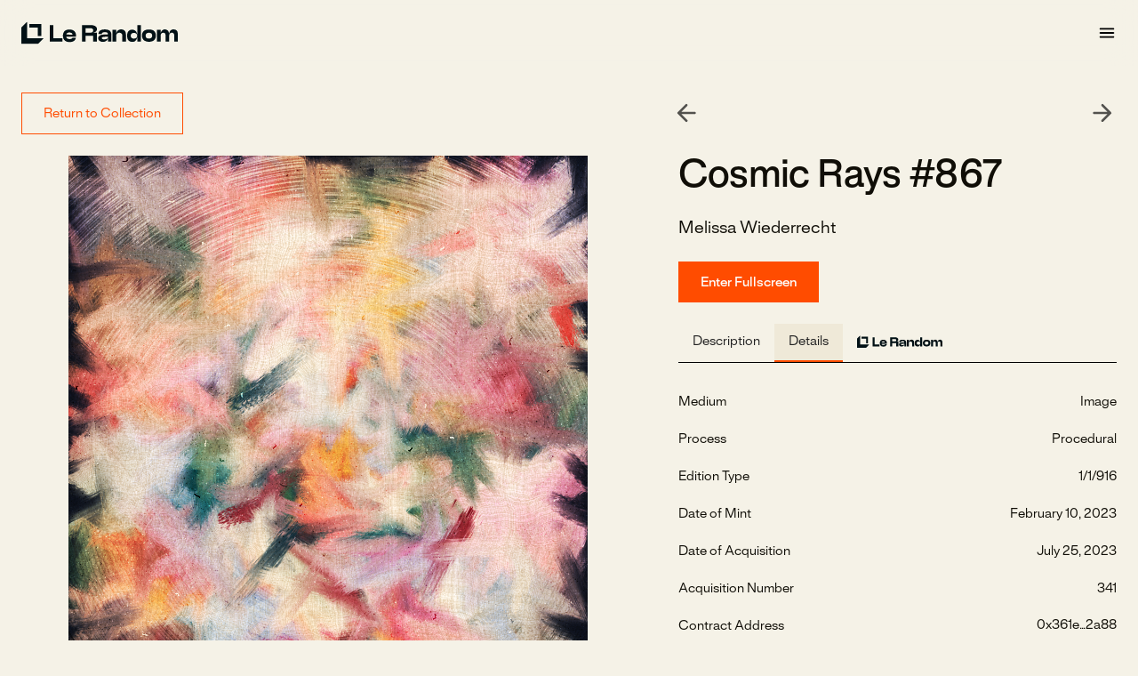

--- FILE ---
content_type: text/html
request_url: https://www.lerandom.art/collection/cosmic-rays-867
body_size: 14087
content:
<!DOCTYPE html><!-- Last Published: Mon Jan 12 2026 11:29:36 GMT+0000 (Coordinated Universal Time) --><html data-wf-domain="www.lerandom.art" data-wf-page="648a100850af6f055277e78a" data-wf-site="640f56f772eeb36cc6880d91" lang="en" data-wf-collection="648a100850af6f055277e73a" data-wf-item-slug="cosmic-rays-867"><head><meta charset="utf-8"/><title>Cosmic Rays #867 by Melissa Wiederrecht - Collection - Le Random</title><meta content="Cosmic Rays #867 by Melissa Wiederrecht - Le Random is building a digital generative art institution." name="description"/><meta content="Cosmic Rays #867 by Melissa Wiederrecht - Collection - Le Random" property="og:title"/><meta content="Le Random is building a digital generative art institution." property="og:description"/><meta content="https://cdn.prod.website-files.com/6411e594fbd274173bf8c35c/6633a51baa3576f37f3eb3b9_64c0546667920299732ebd9f_download%2520(38).png" property="og:image"/><meta content="Cosmic Rays #867 by Melissa Wiederrecht - Collection - Le Random" property="twitter:title"/><meta content="Le Random is building a digital generative art institution." property="twitter:description"/><meta content="https://cdn.prod.website-files.com/6411e594fbd274173bf8c35c/6633a51baa3576f37f3eb3b9_64c0546667920299732ebd9f_download%2520(38).png" property="twitter:image"/><meta property="og:type" content="website"/><meta content="summary_large_image" name="twitter:card"/><meta content="width=device-width, initial-scale=1" name="viewport"/><meta content="JJZLkqmR5T2Mq8E0JaahwgnA-wBA_6cVxOiFpkKDZlE" name="google-site-verification"/><link href="https://cdn.prod.website-files.com/640f56f772eeb36cc6880d91/css/lerandom-art.webflow.shared.a01076b83.css" rel="stylesheet" type="text/css" integrity="sha384-oBB2uDbxiS4lCoVOlTW+Hepyq49CmzQjpM1w/IKiLCA1RE2IYGpz7Y8Kqn0Ytpbz" crossorigin="anonymous"/><script type="text/javascript">!function(o,c){var n=c.documentElement,t=" w-mod-";n.className+=t+"js",("ontouchstart"in o||o.DocumentTouch&&c instanceof DocumentTouch)&&(n.className+=t+"touch")}(window,document);</script><link href="https://cdn.prod.website-files.com/640f56f772eeb36cc6880d91/6728e2b05099d4ce8e84c187_lr-serp%20(1).png" rel="shortcut icon" type="image/x-icon"/><link href="https://cdn.prod.website-files.com/640f56f772eeb36cc6880d91/64346500e1dbbd80828e8825_ezgif.com-resize%20(2).png" rel="apple-touch-icon"/><link href="https://www.lerandom.art/collection/cosmic-rays-867" rel="canonical"/><script async="" src="https://www.googletagmanager.com/gtag/js?id=G-GEEPR2PWX3"></script><script type="text/javascript">window.dataLayer = window.dataLayer || [];function gtag(){dataLayer.push(arguments);}gtag('set', 'developer_id.dZGVlNj', true);gtag('js', new Date());gtag('config', 'G-GEEPR2PWX3');</script><link href="https://cdn.prod.website-files.com/640f56f772eeb36cc6880d91/670589bf216495e8d0f3050e_lr-favicon%20(2).png" rel="shortcut icon" type="image/x-icon"/>

<link rel="manifest" href="https://generator.lerandom.art/manifest.json">

<meta name="theme-color" content="#f5f2e7">
<meta name="ahrefs-site-verification" content="bb72191b16a05d1512ddc6611175af4202ccb8fb6ddc602c92498824e71f22d7">

<style type="text/css">
  ::selection {
    background-color: #100e07;
    color: #efe9d8;
  }
  
  ::-webkit-scrollbar {
    width: 8px;
    height: 8px;
    background: #efe9d8;
  }

  ::-webkit-scrollbar-thumb {
    background: #ff4c00;
  }
  
  body { overflow-anchor: none; }
  
  img, svg {
    user-select: none;
    -webkit-user-select: none;
    -moz-user-select: none; 
    -ms-user-select: none; 
  }

  video {
      width: 100%; height auto;
  }
  
  iframe {
    border: 0;
    width: 100%;
    height: 100%;
  }
  
  .w-richtext {
    word-break: break-word;
  }
  
  .button-group > *,
  .button, #redraw-button, 
  .form-input {
    user-select: none;
  }
  
  .fs-cmsfilter_highlight {
    background-color: #ff4c00;
    color: #FFF;
  }
  
  .filters6_filters-modal {
    overflow-x: hidden;
  }
  
  @media screen and (max-width: 420px) {
    .tg-wrap * {
      font-size: .9rem;
    }
  }
</style><meta property="og:url" content="https://www.lerandom.art/collection/cosmic-rays-867" />

<!-- [Attributes by Finsweet] CMS Load -->
<script async src="https://cdn.jsdelivr.net/npm/@finsweet/attributes-cmsload@1/cmsload.js"></script>

<!-- [Attributes by Finsweet] CMS PrevNext -->
<script defer fs-attributes-preventload='true' src="https://cdn.jsdelivr.net/npm/@finsweet/attributes-cmsprevnext@1/cmsprevnext.js"></script>

<style type="text/css">
  .letter {
    display: inline-block;
  }

  .tricksword {
    white-space: nowrap;
  }
  .software-container {
  	max-height: 75dvh;
  }
  .squareRatio {
  	aspect-ratio: 1
  }
  
  .verticalRatio {
  	aspect-ratio: 9/16
  }
  
  .horizontalRatio {
  	aspect-ratio: 16/9;
  }
  
  .works-image {
  	max-height: 75dvh;
  }
  
  #close-lightbox {
  	height: 25px;
    width: 25px;
    border-radius: 100%;
    background: white;
    color: #000;
    font-weight: 600;
    font-size: 16px;
    display: block;
    position: absolute;
    top: 25px;
    right: 25px;
    transition: all .25s ease;
    z-index: 999;
    text-align: center;
  }
  
  #close-lightbox:hover {
  	top: 27px;
    opacity: .8
  }
  
	#works-tag * { display: inline-block; }

  #works-tag > div:not(:last-of-type)::after {
    content: ', ';
  }
  
  @media screen and (max-width: 479px) {
  	.works-image {
    	max-height: 100%;
    }
  }
</style>
<link rel="stylesheet" type="text/css" href="https://s.electerious.com/basicLightbox/dist/basicLightbox.min.css" /></head><body class="body-5"><div data-collapse="all" data-animation="default" data-duration="400" data-easing="ease" data-easing2="ease" role="banner" class="navbar_component basic mobile-nav w-nav"><a href="/" class="nav-link-block mobile-logo w-nav-brand"><img src="https://cdn.prod.website-files.com/640f56f772eeb36cc6880d91/6411cd8c0e881717a19c8459_Vectors-Wrapper.svg" loading="lazy" width="176" height="26" alt="Le Random Logo" class="logo"/></a><a title="Open Menu" data-w-id="d8b6f0a5-35fc-2d24-97a9-1915e8367368" href="#" class="menu-button w-inline-block"><img src="https://cdn.prod.website-files.com/640f56f772eeb36cc6880d91/6485df8e24d1d65cc83520c3_IcRoundMenu.svg" loading="lazy" width="22" height="22" alt="Open Menu" class="menu-icon"/></a><div class="side-menu_component"><div class="side-menu-wrapper"><div id="w-node-d8b6f0a5-35fc-2d24-97a9-1915e836736d-e8367367" class="side-menu-item-wrapper flex-h"><div data-w-id="d8b6f0a5-35fc-2d24-97a9-1915e836736e" class="close-button"></div></div><div class="side-menu-item-wrapper flex-v"><div class="side-menu-text-wrap"><form action="/search" class="search-2 w-form"><input class="search-input w-input" maxlength="256" name="query" placeholder="Search…" type="search" id="search" required=""/></form></div></div><div class="side-menu-item-wrapper flex-v"><div class="side-menu-text-wrap"><a href="/our-collection" class="text-size-medium padding-vertical padding-tiny w-inline-block"><div>Collection</div></a><a href="/artists" class="text-size-medium padding-vertical padding-tiny w-inline-block"><div>Artists</div></a><a href="/editorials" class="text-size-medium padding-vertical padding-tiny w-inline-block"><div>Editorial</div></a><a href="https://timeline.lerandom.art/" class="text-size-medium padding-vertical padding-tiny w-inline-block"><div>Timeline</div></a></div></div><div id="w-node-d8b6f0a5-35fc-2d24-97a9-1915e8367384-e8367367" class="side-menu-item-wrapper flex-v"><div class="side-menu-text-wrap"><div class="text-size-tiny text-color-white text-style-allcaps text-style-muted text-color-black">About us</div></div><div class="side-menu-text-wrap"><a href="/our-mission" class="text-size-medium padding-vertical padding-tiny w-inline-block"><div>Our Mission</div></a><a href="/team" class="text-size-medium padding-vertical padding-tiny w-inline-block"><div>Our Team</div></a><a href="/faq" class="text-size-medium padding-vertical padding-tiny w-inline-block"><div>FAQ</div></a></div></div><div class="side-menu-item-wrapper flex-v"><div class="side-menu-text-wrap"><div class="text-size-tiny text-color-white text-style-allcaps text-style-muted text-color-black">Stay in touch</div></div><div class="side-menu-text-wrap"><a href="/contact" class="text-size-medium padding-vertical padding-tiny w-inline-block"><div>Contact Us</div></a><a href="https://twitter.com/lerandomart" target="_blank" class="text-size-medium padding-vertical padding-tiny w-inline-block"><div>Twitter</div></a><a href="/newsletter" class="text-size-medium padding-vertical padding-tiny w-inline-block"><div>Newsletter</div></a></div></div></div></div></div><div class="page-wrapper"><div class="global-styles w-embed"><style>

/* Focus state style for keyboard navigation for the focusable elements */
*[tabindex]:focus-visible,
  input[type="file"]:focus-visible {
   outline: 0.125rem solid #4d65ff;
   outline-offset: 0.125rem;
}

/* Get rid of top margin on first element in any rich text element */
.w-richtext > :not(div):first-child, .w-richtext > div:first-child > :first-child {
  margin-top: 0 !important;
}

/* Get rid of bottom margin on last element in any rich text element */
.w-richtext>:last-child, .w-richtext ol li:last-child, .w-richtext ul li:last-child {
	margin-bottom: 0 !important;
}

/* Prevent all click and hover interaction with an element */
.pointer-events-off {
	pointer-events: none;
}

/* Enables all click and hover interaction with an element */
.pointer-events-on {
  pointer-events: auto;
}

/* Create a class of .div-square which maintains a 1:1 dimension of a div */
.div-square::after {
	content: "";
	display: block;
	padding-bottom: 100%;
}

/* Make sure containers never lose their center alignment */
.container-medium,.container-small, .container-large {
	margin-right: auto !important;
  margin-left: auto !important;
}

/* 
Make the following elements inherit typography styles from the parent and not have hardcoded values. 
Important: You will not be able to style for example "All Links" in Designer with this CSS applied.
Uncomment this CSS to use it in the project. Leave this message for future hand-off.
*/
/*
a,
.w-input,
.w-select,
.w-tab-link,
.w-nav-link,
.w-dropdown-btn,
.w-dropdown-toggle,
.w-dropdown-link {
  color: inherit;
  text-decoration: inherit;
  font-size: inherit;
}
*/

/* Apply "..." after 3 lines of text */
.text-style-3lines {
	display: -webkit-box;
	overflow: hidden;
	-webkit-line-clamp: 3;
	-webkit-box-orient: vertical;
}

/* Apply "..." after 2 lines of text */
.text-style-2lines {
	display: -webkit-box;
	overflow: hidden;
	-webkit-line-clamp: 2;
	-webkit-box-orient: vertical;
}

/* Adds inline flex display */
.display-inlineflex {
  display: inline-flex;
}

/* These classes are never overwritten */
.hide {
  display: none !important;
}

@media screen and (max-width: 991px) {
    .hide, .hide-tablet {
        display: none !important;
    }
}
  @media screen and (max-width: 767px) {
    .hide-mobile-landscape{
      display: none !important;
    }
}
  @media screen and (max-width: 479px) {
    .hide-mobile{
      display: none !important;
    }
}
 
.margin-0 {
  margin: 0rem !important;
}
  
.padding-0 {
  padding: 0rem !important;
}

.spacing-clean {
padding: 0rem !important;
margin: 0rem !important;
}

.margin-top {
  margin-right: 0rem !important;
  margin-bottom: 0rem !important;
  margin-left: 0rem !important;
}

.padding-top {
  padding-right: 0rem !important;
  padding-bottom: 0rem !important;
  padding-left: 0rem !important;
}
  
.margin-right {
  margin-top: 0rem !important;
  margin-bottom: 0rem !important;
  margin-left: 0rem !important;
}

.padding-right {
  padding-top: 0rem !important;
  padding-bottom: 0rem !important;
  padding-left: 0rem !important;
}

.margin-bottom {
  margin-top: 0rem !important;
  margin-right: 0rem !important;
  margin-left: 0rem !important;
}

.padding-bottom {
  padding-top: 0rem !important;
  padding-right: 0rem !important;
  padding-left: 0rem !important;
}

.margin-left {
  margin-top: 0rem !important;
  margin-right: 0rem !important;
  margin-bottom: 0rem !important;
}
  
.padding-left {
  padding-top: 0rem !important;
  padding-right: 0rem !important;
  padding-bottom: 0rem !important;
}
  
.margin-horizontal {
  margin-top: 0rem !important;
  margin-bottom: 0rem !important;
}

.padding-horizontal {
  padding-top: 0rem !important;
  padding-bottom: 0rem !important;
}

.margin-vertical {
  margin-right: 0rem !important;
  margin-left: 0rem !important;
}
  
.padding-vertical {
  padding-right: 0rem !important;
  padding-left: 0rem !important;
}

/* Apply "..." at 100% width */
.truncate-width { 
		width: 100%; 
    white-space: nowrap; 
    overflow: hidden; 
    text-overflow: ellipsis; 
}
/* Removes native scrollbar */
.no-scrollbar {
    -ms-overflow-style: none;
    overflow: -moz-scrollbars-none; 
}

.no-scrollbar::-webkit-scrollbar {
    display: none;
}

</style></div><div class="main-wrapper"><div data-w-id="f3a8d7d1-8d87-6bab-af56-15855a96f80f" class="lottie-animation hide" data-animation-type="lottie" data-src="https://cdn.prod.website-files.com/640f56f772eeb36cc6880d91/648f270131dfd0f3450368a5_LR%20Loading%20(1).json" data-loop="1" data-direction="1" data-autoplay="1" data-is-ix2-target="0" data-renderer="svg" data-default-duration="7.8828835651702915" data-duration="0"></div><header class="section_product-header7"><div class="padding-global auto mobile"><div class="container-xlarge"><div class="padding-section-medium works"><div class="w-layout-grid pagination-container works-pagination"><a id="return-button" href="#" class="button w-node-_665034cc-1df7-4c00-561c-eb0903efbadf-5277e78a w-button">Return to Collection</a><div><div class="prev-next-wrapper"><div class="fs_prevnext_wrapper"><div fs-cmsprevnext-element="previous" class="fs_prevnext_block fs_prev"><img src="https://cdn.prod.website-files.com/640f56f772eeb36cc6880d91/6485e5be08bdcf60adb01e93_IcRoundArrowBack.svg" loading="lazy" alt="Previous Work" class="image-18"/><div fs-cmsprevnext-element="previous-empty" class="fs-prevnext-empty"><div class="text-block-23">No Previous Work</div></div></div><div fs-cmsprevnext-element="next" class="fs_prevnext_block fs_next"><img src="https://cdn.prod.website-files.com/640f56f772eeb36cc6880d91/6485e5fa3b845cf80113302d_IcRoundArrowForward.svg" loading="lazy" alt="Next Work" class="image-19"/><div fs-cmsprevnext-element="next-empty" class="fs-prevnext-empty"><div>No Next Work</div></div></div></div></div></div></div><div class="w-layout-grid product-header7_component"><div id="w-node-e754c385-7a1e-09d1-84e6-c918a44f73fa-5277e78a" class="single-work-live-preview"><div id="w-node-f85fca52-8c39-5748-3a7b-23ec96fc42d9-5277e78a" class="div-block-16"><div class="img-container w-embed"><img src="https://cdn.prod.website-files.com/640f56f772eeb36cc6880d91/64c815416c56be1f8081275e_CosmicRays867.png" class="works-image" data-render-image="" r-magnifier-img="1" magnifier="c-magnifier" alt="Melissa Wiederrecht - Cosmic Rays #867"></div><div class="video-container w-condition-invisible w-embed"><video controls muted poster="" loop="" autoplay="" playsinline="" style="width: 100%; height: 100%; margin: auto; max-height: 75dvh">
	<source  src="https://cdn.prod.website-files.com/640f56f772eeb36cc6880d91/64c815416c56be1f8081275e_CosmicRays867.png" type="video/mp4">
</video></div><div class="software-container w-condition-invisible w-embed w-iframe"><iframe id="iframe" allowFullscreen src="https://cdn.prod.website-files.com/640f56f772eeb36cc6880d91/64c815416c56be1f8081275e_CosmicRays867.png" allow="autoplay" scrolling="no" loading="lazy" data-iframe></iframe></div></div></div><div class="product-header7_product-details"><div class="margin-bottom margin-small"><h1 class="heading-style-h3">Cosmic Rays #867</h1></div><div class="margin-bottom margin-small"><div class="w-dyn-list"><div role="list" class="collection-list-3 w-dyn-items"><div role="listitem" class="w-dyn-item"><a href="/artists/melissa-wiederrecht" class="link-block-4 hoverline w-inline-block"><div class="text-size-medium">Melissa Wiederrecht</div></a></div></div></div></div><div class="margin-bottom margin-small"><a id="fullscreen-button" data-render-link="" href="#" class="link-block-4 button background-color-orange text-color-white w-inline-block"><div class="text-size-small">Enter Fullscreen</div></a></div><div class="lr-details_accordion hide-mobile-landscape"><div class="lr-details_heading"><img src="https://cdn.prod.website-files.com/640f56f772eeb36cc6880d91/6411cd8c0e881717a19c8459_Vectors-Wrapper.svg" loading="lazy" alt="Le Random Logo" class="lr-detail_accordion-icon"/></div><div class="product-header5_details"><div class="rich-text-block-2 description w-richtext"><p><em>Cosmic Rays</em> is a generative series of 916 editions that explores the ways in which algorithmic brush strokes can blend compositions to create colorful gradients. Wiederrecht, inspired by her traditional art background, is drawn to dichotomy and contrast: order vs. chaos, light vs. dark, and intention vs. randomness. Each output is full of layers of texture with beautiful nuances and details. During the release on Verse, collectors were allowed to explore the system endlessly to curate their own personal favorite outputs to mint.</p></div></div></div><div class="lr-details_accordion w-condition-invisible"><div class="lr-details_heading"><div class="text-size-medium text-weight-medium padding-bottom padding-xsmall artist-note">Artist Note</div></div><div class="product-header5_details"><div class="rich-text-block-2 description w-dyn-bind-empty w-richtext"></div></div></div><div class="margin-bottom margin-small hide"><div class="text-size-medium text-weight-medium padding-bottom padding-xsmall">Description</div><div class="artistdescription"><div><div class="rich-text-block-2 description w-richtext"><p>This is an entirely generative piece that was created using p5.js and GLSL. Each iteration is an artist&#x27;s rendition of what could possibly have been happening in some random corner of the universe while it was being formed.</p></div></div></div></div><div class="product-header5_accordion-wrapper hide"><div class="product-header5_details"><div data-w-id="9349fe87-c7ec-8473-85c6-cc7895b13968" class="margin-bottom margin-small"><div class="w-layout-grid details-grid"><div id="w-node-_9349fe87-c7ec-8473-85c6-cc7895b13969-5277e78a" class="text-size-medium text-weight-medium padding-bottom padding-xsmall">Details</div><div id="w-node-efdcf454-8167-40e8-4a29-ad8315624d81-5277e78a" class="details-item w-condition-invisible"><p id="w-node-_9349fe87-c7ec-8473-85c6-cc7895b13971-5277e78a">Le Random Thread</p><a href="#" class="w-inline-block"><div class="social-icon w-embed"><svg width="100%" height="100%" viewBox="0 0 24 24" fill="none" xmlns="http://www.w3.org/2000/svg">
<path d="M20.9728 6.7174C20.5084 7.33692 19.947 7.87733 19.3103 8.31776C19.3103 8.47959 19.3103 8.64142 19.3103 8.81225C19.3154 11.7511 18.1415 14.5691 16.0518 16.6345C13.962 18.6999 11.1312 19.8399 8.19405 19.7989C6.49599 19.8046 4.81967 19.4169 3.29642 18.6661C3.21428 18.6302 3.16131 18.549 3.16162 18.4593V18.3604C3.16162 18.2313 3.26623 18.1267 3.39527 18.1267C5.06442 18.0716 6.67402 17.4929 7.99634 16.4724C6.48553 16.4419 5.12619 15.5469 4.5006 14.1707C4.46901 14.0956 4.47884 14.0093 4.52657 13.9432C4.57429 13.8771 4.653 13.8407 4.73425 13.8471C5.19342 13.8932 5.65718 13.8505 6.1002 13.7212C4.43239 13.375 3.17921 11.9904 2.99986 10.2957C2.99349 10.2144 3.02992 10.1357 3.096 10.0879C3.16207 10.0402 3.24824 10.0303 3.32338 10.062C3.77094 10.2595 4.25409 10.3635 4.74324 10.3676C3.28184 9.40846 2.65061 7.58405 3.20655 5.92622C3.26394 5.76513 3.40181 5.64612 3.5695 5.61294C3.73718 5.57975 3.90996 5.63728 4.02432 5.76439C5.99639 7.86325 8.70604 9.11396 11.5819 9.25279C11.5083 8.95885 11.4721 8.65676 11.4741 8.35372C11.501 6.76472 12.4842 5.34921 13.9634 4.76987C15.4425 4.19054 17.1249 4.56203 18.223 5.71044C18.9714 5.56785 19.695 5.31645 20.3707 4.96421C20.4202 4.93331 20.483 4.93331 20.5325 4.96421C20.5634 5.01373 20.5634 5.07652 20.5325 5.12604C20.2052 5.87552 19.6523 6.50412 18.9509 6.92419C19.5651 6.85296 20.1685 6.70807 20.7482 6.49264C20.797 6.45942 20.8611 6.45942 20.9099 6.49264C20.9508 6.51134 20.9814 6.54711 20.9935 6.59042C21.0056 6.63373 20.998 6.68018 20.9728 6.7174Z" fill="CurrentColor"/>
</svg></div></a></div><div id="w-node-fe1dcefe-cd79-63ce-e6b0-35f6c58ae6fa-5277e78a" class="details-item"><p id="w-node-fe1dcefe-cd79-63ce-e6b0-35f6c58ae6fb-5277e78a">Edition Type</p><p id="w-node-fe1dcefe-cd79-63ce-e6b0-35f6c58ae6fd-5277e78a" class="details-variable">1/1/916</p></div><div id="w-node-d22398b2-5d76-48e3-c42b-8b6c56d35ea7-5277e78a" class="details-item"><p id="w-node-d22398b2-5d76-48e3-c42b-8b6c56d35ea8-5277e78a">Date of Mint</p><div><p data-mintdate="" id="w-node-_9349fe87-c7ec-8473-85c6-cc7895b1397c-5277e78a" class="details-variable w-condition-invisible"></p><p class="details-variable">February 10, 2023</p></div></div><div id="w-node-_5ac99ceb-880d-c9f6-84b4-e6ee8d86a526-5277e78a" class="details-item"><p id="w-node-_5ac99ceb-880d-c9f6-84b4-e6ee8d86a527-5277e78a">Date of Acquisition</p><p id="w-node-_9349fe87-c7ec-8473-85c6-cc7895b1397d-5277e78a" class="details-variable">July 25, 2023</p></div><div id="w-node-af9b933e-f9e9-6180-f16e-6ac98c19c61f-5277e78a" class="details-item source hide"><p id="w-node-af9b933e-f9e9-6180-f16e-6ac98c19c620-5277e78a">Source</p><a id="w-node-_9349fe87-c7ec-8473-85c6-cc7895b13980-5277e78a" href="https://verse.works/artworks/d9f1b2e7-6cdc-434e-8b36-ef642df7dceb/867" class="link-block-2 w-inline-block"><p id="w-node-_9349fe87-c7ec-8473-85c6-cc7895b13981-5277e78a" class="details-variable">View on platform</p></a></div></div></div></div></div><div data-current="Tab 4" data-easing="ease" data-duration-in="300" data-duration-out="100" class="w-tabs"><div class="tabs-menu w-tab-menu"><a data-w-tab="Tab 3" class="tab-link-tab-3 w-inline-block w-tab-link"><div class="text-block-27">Description</div></a><a data-w-tab="Tab 4" class="tab-link-tab-4 w-inline-block w-tab-link w--current"><div class="text-block-28">Details</div></a><a data-w-tab="Tab 1" class="tab-link-tab-1 w-inline-block w-condition-invisible w-tab-link"><div class="text-block-29">Artist Note</div></a><a data-w-tab="Tab 2" class="tab-link-tab-2 w-inline-block w-tab-link"><img loading="lazy" src="https://cdn.prod.website-files.com/640f56f772eeb36cc6880d91/6434609d6d2a45976f83d45b_LR-logomark-black.svg" alt="" class="image-25"/><img loading="lazy" src="https://cdn.prod.website-files.com/640f56f772eeb36cc6880d91/6411cd8c0e881717a19c8459_Vectors-Wrapper.svg" alt="Le Random Logo" class="lr-detail_accordion-icon"/></a></div><div class="w-tab-content"><div data-w-tab="Tab 3" class="tab-pane-tab-3 w-tab-pane"><div class="text-block-24 w-condition-invisible">No description available</div><div class="rich-text-block-2 description w-richtext"><p>This is an entirely generative piece that was created using p5.js and GLSL. Each iteration is an artist&#x27;s rendition of what could possibly have been happening in some random corner of the universe while it was being formed.</p></div></div><div data-w-tab="Tab 4" class="tab-pane-tab-4 w-tab-pane w--tab-active"><div class="w-layout-grid details-grid"><div id="w-node-_03e5f7a8-8ddc-1912-2fe7-00c786d639fa-5277e78a" class="details-item w-condition-invisible"><p id="w-node-_03e5f7a8-8ddc-1912-2fe7-00c786d639fb-5277e78a">Le Random Thread</p><a href="#" class="w-inline-block"><div class="social-icon w-embed"><svg width="100%" height="100%" viewBox="0 0 24 24" fill="none" xmlns="http://www.w3.org/2000/svg">
<path d="M20.9728 6.7174C20.5084 7.33692 19.947 7.87733 19.3103 8.31776C19.3103 8.47959 19.3103 8.64142 19.3103 8.81225C19.3154 11.7511 18.1415 14.5691 16.0518 16.6345C13.962 18.6999 11.1312 19.8399 8.19405 19.7989C6.49599 19.8046 4.81967 19.4169 3.29642 18.6661C3.21428 18.6302 3.16131 18.549 3.16162 18.4593V18.3604C3.16162 18.2313 3.26623 18.1267 3.39527 18.1267C5.06442 18.0716 6.67402 17.4929 7.99634 16.4724C6.48553 16.4419 5.12619 15.5469 4.5006 14.1707C4.46901 14.0956 4.47884 14.0093 4.52657 13.9432C4.57429 13.8771 4.653 13.8407 4.73425 13.8471C5.19342 13.8932 5.65718 13.8505 6.1002 13.7212C4.43239 13.375 3.17921 11.9904 2.99986 10.2957C2.99349 10.2144 3.02992 10.1357 3.096 10.0879C3.16207 10.0402 3.24824 10.0303 3.32338 10.062C3.77094 10.2595 4.25409 10.3635 4.74324 10.3676C3.28184 9.40846 2.65061 7.58405 3.20655 5.92622C3.26394 5.76513 3.40181 5.64612 3.5695 5.61294C3.73718 5.57975 3.90996 5.63728 4.02432 5.76439C5.99639 7.86325 8.70604 9.11396 11.5819 9.25279C11.5083 8.95885 11.4721 8.65676 11.4741 8.35372C11.501 6.76472 12.4842 5.34921 13.9634 4.76987C15.4425 4.19054 17.1249 4.56203 18.223 5.71044C18.9714 5.56785 19.695 5.31645 20.3707 4.96421C20.4202 4.93331 20.483 4.93331 20.5325 4.96421C20.5634 5.01373 20.5634 5.07652 20.5325 5.12604C20.2052 5.87552 19.6523 6.50412 18.9509 6.92419C19.5651 6.85296 20.1685 6.70807 20.7482 6.49264C20.797 6.45942 20.8611 6.45942 20.9099 6.49264C20.9508 6.51134 20.9814 6.54711 20.9935 6.59042C21.0056 6.63373 20.998 6.68018 20.9728 6.7174Z" fill="CurrentColor"/>
</svg></div></a></div><div id="w-node-_03e5f7a8-8ddc-1912-2fe7-00c786d63a0d-5277e78a" class="details-item source hide"><p id="w-node-_03e5f7a8-8ddc-1912-2fe7-00c786d63a0e-5277e78a">Source</p><a id="w-node-_03e5f7a8-8ddc-1912-2fe7-00c786d63a10-5277e78a" href="https://verse.works/artworks/d9f1b2e7-6cdc-434e-8b36-ef642df7dceb/867" class="link-block-2 w-inline-block"><p id="w-node-_03e5f7a8-8ddc-1912-2fe7-00c786d63a11-5277e78a" class="details-variable">View on platform</p></a></div><div id="w-node-_12a3087b-7c43-a08c-8838-015e4077a016-5277e78a" class="details-item"><p id="w-node-_12a3087b-7c43-a08c-8838-015e4077a017-5277e78a">Medium</p><p id="w-node-_12a3087b-7c43-a08c-8838-015e4077a019-5277e78a" class="details-variable">Image</p></div><div id="w-node-_9291328d-e6c2-729d-05f7-a739cfb5e05a-5277e78a" class="details-item"><p id="w-node-_9291328d-e6c2-729d-05f7-a739cfb5e05b-5277e78a">Process</p><p id="w-node-_9291328d-e6c2-729d-05f7-a739cfb5e05d-5277e78a" class="details-variable">Procedural</p></div><div id="w-node-a31a88f1-25b0-1a08-f9cc-68b1cdfac25d-5277e78a" class="details-item w-condition-invisible"><p id="w-node-a31a88f1-25b0-1a08-f9cc-68b1cdfac25e-5277e78a">Tags</p><div class="collection-list-wrapper-11 w-dyn-list"><div class="w-dyn-empty"><div>No items found.</div></div></div></div><div id="w-node-_03e5f7a8-8ddc-1912-2fe7-00c786d639ff-5277e78a" class="details-item"><p id="w-node-_03e5f7a8-8ddc-1912-2fe7-00c786d63a00-5277e78a">Edition Type</p><p id="w-node-_03e5f7a8-8ddc-1912-2fe7-00c786d63a02-5277e78a" class="details-variable">1/1/916</p></div><div id="w-node-_03e5f7a8-8ddc-1912-2fe7-00c786d63a03-5277e78a" class="details-item"><p id="w-node-_03e5f7a8-8ddc-1912-2fe7-00c786d63a04-5277e78a">Date of Mint</p><div><p data-mintdate="" id="w-node-_03e5f7a8-8ddc-1912-2fe7-00c786d63a07-5277e78a" class="details-variable w-condition-invisible"></p><p class="details-variable">February 10, 2023</p></div></div><div id="w-node-_03e5f7a8-8ddc-1912-2fe7-00c786d63a09-5277e78a" class="details-item"><p id="w-node-_03e5f7a8-8ddc-1912-2fe7-00c786d63a0a-5277e78a">Date of Acquisition</p><p id="w-node-_03e5f7a8-8ddc-1912-2fe7-00c786d63a0c-5277e78a" class="details-variable">July 25, 2023</p></div><div id="w-node-_657fa472-a5e5-f135-05ce-96bea71a5a26-5277e78a" class="details-item"><p id="w-node-_657fa472-a5e5-f135-05ce-96bea71a5a27-5277e78a">Acquisition Number</p><p id="w-node-_657fa472-a5e5-f135-05ce-96bea71a5a29-5277e78a" class="details-variable">341</p></div><div id="w-node-c45c7772-3948-bf8b-f9d9-f7fab945b74f-5277e78a" class="details-item ca-details"><p id="w-node-c45c7772-3948-bf8b-f9d9-f7fab945b750-5277e78a">Contract Address</p><div><a id="truncateCA" r-copy-to-clipboard="1" custom-element=".long-ca" data-w-id="c45c7772-3948-bf8b-f9d9-f7fab945b752" href="#" class="details-variable ca w-node-c45c7772-3948-bf8b-f9d9-f7fab945b752-5277e78a">0x361e2654cf7f51a58e74f97b2bd663591da42a88</a><p class="details-variable long-ca">0x361e2654cf7f51a58e74f97b2bd663591da42a88</p><div class="details-variable in-our-collection copied">Address Copied!</div></div></div><div id="w-node-_565c8203-073b-cfbd-7f00-8daa36930462-5277e78a" class="details-item"><p id="w-node-_565c8203-073b-cfbd-7f00-8daa36930463-5277e78a">Token ID</p><p id="w-node-_565c8203-073b-cfbd-7f00-8daa36930465-5277e78a" class="details-variable">570748619</p></div><div id="w-node-_2af669aa-9588-f8f4-741d-a6751f262173-5277e78a" class="details-item details-raster"><a href="https://www.raster.art/token/ethereum/0x361e2654cf7f51a58e74f97b2bd663591da42a88/570748619" target="_blank" class="link-block-169 w-inline-block"><p id="w-node-_2af669aa-9588-f8f4-741d-a6751f262176-5277e78a" class="details-variable raster-text">View on</p><img src="https://cdn.prod.website-files.com/640f56f772eeb36cc6880d91/690752d1e001e99022b6b1aa_raster-logo.svg" loading="lazy" width="Auto" alt="" class="image-26"/></a></div></div></div><div data-w-tab="Tab 1" class="tab-pane-tab-1 w-tab-pane"><div class="rich-text-block-2 description w-dyn-bind-empty w-richtext"></div></div><div data-w-tab="Tab 2" class="tab-pane-tab-2 w-tab-pane"><div class="rich-text-block-2 description w-richtext"><p><em>Cosmic Rays</em> is a generative series of 916 editions that explores the ways in which algorithmic brush strokes can blend compositions to create colorful gradients. Wiederrecht, inspired by her traditional art background, is drawn to dichotomy and contrast: order vs. chaos, light vs. dark, and intention vs. randomness. Each output is full of layers of texture with beautiful nuances and details. During the release on Verse, collectors were allowed to explore the system endlessly to curate their own personal favorite outputs to mint.</p></div></div></div></div></div></div></div></div></div><div class="footer_component background-color-neutral-300"><footer class="footer8_component"><div class="padding-global"><div class="padding-vertical padding-xxlarge footer-mobile"><div class="padding-bottom padding-xsmall"><div class="w-layout-grid footer8_top-wrapper"><div id="w-node-_879507ef-56b1-faef-300e-dd2cd2c85321-fd6ffc5f" class="footer8_left-wrapper"><div id="w-node-_879507ef-56b1-faef-300e-dd2cd2c85324-fd6ffc5f" class="w-layout-grid footer8_link-list"><a href="/our-mission" class="footer2_link">Our Mission</a><a href="/team" class="footer2_link">Our Team</a><a href="/contact" class="footer2_link">Contact Us</a><a href="/faq" class="footer2_link">FAQ</a></div></div><div class="footer8_right-wrapper"><div class="margin-bottom margin-xsmall"><div class="text-weight-semibold">Subscribe for updates</div></div><div class="footer8_form-block w-form"><form id="wf-form-Email-Form---Main-Site-2" name="wf-form-Email-Form---Main-Site-2" data-name="Email Form - Main Site" action="https://art.us9.list-manage.com/subscribe/post?u=b6abc6e595e4a0d8b24b5cb25&amp;id=42d6df3e5b" method="post" class="footer8_form" data-wf-page-id="648a100850af6f055277e78a" data-wf-element-id="879507ef-56b1-faef-300e-dd2cd2c85334"><input class="form-input w-input" maxlength="256" name="email-2" data-name="Email 2" placeholder="Enter your email" type="email" id="email-2" required=""/><input type="submit" data-wait="Please wait..." id="w-node-_20fb8406-8e99-9111-18e4-db5d7954ac6b-fd6ffc5f" class="button is-secondary is-small orange w-button" value="Submit"/></form><div class="text-size-tiny">By subscribing you agree with our <a href="/privacy-policy" class="pp-link"><span>Privacy Policy</span></a> </div><div class="success-message w-form-done"><div>Thank you! Your message has been received!</div></div><div class="error-message w-form-fail"><div>Oops! Something went wrong while submitting the form.</div></div></div></div></div></div><div class="line-divider"></div><div class="padding-top padding-medium"><div class="footer8_bottom-wrapper"><div class="w-layout-grid footer8_legal-list"><a href="/privacy-policy" class="footer8_legal-link">Privacy Policy</a><a href="/terms" class="footer8_legal-link">Terms of Service</a><a href="https://operatingsystem.io" target="_blank" class="footer8_legal-link">Design by Operating System</a></div><div class="w-layout-grid footer2_social-list"><div><div class="footer8_credit-text">©  </div><div data="year" class="div-block-107"></div><div class="footer8_credit-text"> Le Random Inc. All rights reserved.</div></div><div class="div-block-108"><a title="Follow On Twitter" href="https://twitter.com/lerandomart" target="_blank" class="footer2_social-link w-inline-block"><div class="social-icon w-embed"><svg width="100%" height="100%" viewBox="0 0 24 24" fill="none" xmlns="http://www.w3.org/2000/svg">
<path d="M20.9728 6.7174C20.5084 7.33692 19.947 7.87733 19.3103 8.31776C19.3103 8.47959 19.3103 8.64142 19.3103 8.81225C19.3154 11.7511 18.1415 14.5691 16.0518 16.6345C13.962 18.6999 11.1312 19.8399 8.19405 19.7989C6.49599 19.8046 4.81967 19.4169 3.29642 18.6661C3.21428 18.6302 3.16131 18.549 3.16162 18.4593V18.3604C3.16162 18.2313 3.26623 18.1267 3.39527 18.1267C5.06442 18.0716 6.67402 17.4929 7.99634 16.4724C6.48553 16.4419 5.12619 15.5469 4.5006 14.1707C4.46901 14.0956 4.47884 14.0093 4.52657 13.9432C4.57429 13.8771 4.653 13.8407 4.73425 13.8471C5.19342 13.8932 5.65718 13.8505 6.1002 13.7212C4.43239 13.375 3.17921 11.9904 2.99986 10.2957C2.99349 10.2144 3.02992 10.1357 3.096 10.0879C3.16207 10.0402 3.24824 10.0303 3.32338 10.062C3.77094 10.2595 4.25409 10.3635 4.74324 10.3676C3.28184 9.40846 2.65061 7.58405 3.20655 5.92622C3.26394 5.76513 3.40181 5.64612 3.5695 5.61294C3.73718 5.57975 3.90996 5.63728 4.02432 5.76439C5.99639 7.86325 8.70604 9.11396 11.5819 9.25279C11.5083 8.95885 11.4721 8.65676 11.4741 8.35372C11.501 6.76472 12.4842 5.34921 13.9634 4.76987C15.4425 4.19054 17.1249 4.56203 18.223 5.71044C18.9714 5.56785 19.695 5.31645 20.3707 4.96421C20.4202 4.93331 20.483 4.93331 20.5325 4.96421C20.5634 5.01373 20.5634 5.07652 20.5325 5.12604C20.2052 5.87552 19.6523 6.50412 18.9509 6.92419C19.5651 6.85296 20.1685 6.70807 20.7482 6.49264C20.797 6.45942 20.8611 6.45942 20.9099 6.49264C20.9508 6.51134 20.9814 6.54711 20.9935 6.59042C21.0056 6.63373 20.998 6.68018 20.9728 6.7174Z" fill="CurrentColor"/>
</svg></div></a><a title="Follow On Twitter" href="https://www.youtube.com/channel/UCNnV4vJpEBTp_mulra8wT9Q" target="_blank" class="footer2_social-link w-inline-block"><div class="social-icon w-embed"><svg width="100%" height="100%" viewBox="0 0 24 24" fill="none" xmlns="http://www.w3.org/2000/svg">
<path d="M21.593 7.203a2.506 2.506 0 0 0-1.762-1.766C18.265 5.007 12 5 12 5s-6.264-.007-7.831.404a2.56 2.56 0 0 0-1.766 1.778c-.413 1.566-.417 4.814-.417 4.814s-.004 3.264.406 4.814c.23.857.905 1.534 1.763 1.765c1.582.43 7.83.437 7.83.437s6.265.007 7.831-.403a2.515 2.515 0 0 0 1.767-1.763c.414-1.565.417-4.812.417-4.812s.02-3.265-.407-4.831zM9.996 15.005l.005-6l5.207 3.005l-5.212 2.995z" fill="CurrentColor"/>
</svg></div></a><a title="Follow On Twitter" href="https://open.spotify.com/show/7lvzpOUPrMWQQlQhie8rGI?si=da79dbcafa2340d2" target="_blank" class="footer2_social-link w-inline-block"><div class="social-icon w-embed"><svg width="100%" height="100%" viewBox="0 0 24 24" fill="none" xmlns="http://www.w3.org/2000/svg">
<path d="M12.01 2.019c-5.495 0-9.991 4.496-9.991 9.991c0 5.494 4.496 9.99 9.991 9.99c5.494 0 9.99-4.496 9.99-9.99c0-5.495-4.446-9.991-9.99-9.991zm4.595 14.436c-.199.299-.549.4-.85.201c-2.349-1.45-5.296-1.75-8.793-.951c-.348.102-.648-.148-.748-.449c-.101-.35.149-.648.45-.749c3.795-.85 7.093-.499 9.69 1.1c.35.149.4.548.251.848zm1.2-2.747c-.251.349-.7.499-1.051.249c-2.697-1.646-6.792-2.148-9.939-1.148c-.398.101-.85-.1-.949-.498c-.101-.402.1-.852.499-.952c3.646-1.098 8.143-.548 11.239 1.351c.3.149.45.648.201.998zm.099-2.799c-3.197-1.897-8.542-2.097-11.59-1.146a.938.938 0 0 1-1.148-.6a.937.937 0 0 1 .599-1.151c3.547-1.049 9.392-.85 13.089 1.351c.449.249.599.849.349 1.298c-.25.35-.849.498-1.299.248z" fill="CurrentColor"/>
</svg></div></a><a title="Follow On Twitter" href="https://podcasts.apple.com/us/podcast/le-random/id1726153340" target="_blank" class="footer2_social-link w-inline-block"><div class="social-icon w-embed"><svg width="100%" height="100%" viewBox="0 0 24 24" fill="none" xmlns="http://www.w3.org/2000/svg">
<path d="M19.665 16.811a10.316 10.316 0 0 1-1.021 1.837c-.537.767-.978 1.297-1.316 1.592c-.525.482-1.089.73-1.692.744c-.432 0-.954-.123-1.562-.373c-.61-.249-1.17-.371-1.683-.371c-.537 0-1.113.122-1.73.371c-.616.25-1.114.381-1.495.393c-.577.025-1.154-.229-1.729-.764c-.367-.32-.826-.87-1.377-1.648c-.59-.829-1.075-1.794-1.455-2.891c-.407-1.187-.611-2.335-.611-3.447c0-1.273.275-2.372.826-3.292a4.857 4.857 0 0 1 1.73-1.751a4.65 4.65 0 0 1 2.34-.662c.46 0 1.063.142 1.81.422s1.227.422 1.436.422c.158 0 .689-.167 1.593-.498c.853-.307 1.573-.434 2.163-.384c1.6.129 2.801.759 3.6 1.895c-1.43.867-2.137 2.08-2.123 3.637c.012 1.213.453 2.222 1.317 3.023a4.33 4.33 0 0 0 1.315.863c-.106.307-.218.6-.336.882zM15.998 2.38c0 .95-.348 1.838-1.039 2.659c-.836.976-1.846 1.541-2.941 1.452a2.955 2.955 0 0 1-.021-.36c0-.913.396-1.889 1.103-2.688c.352-.404.8-.741 1.343-1.009c.542-.264 1.054-.41 1.536-.435c.013.128.019.255.019.381z" fill="CurrentColor"/>
</svg></div></a></div></div></div></div></div></div></footer></div></header><div class="works_wrapper w-dyn-list"><div fs-cmsload-element="list" fs-cmsprevnext-element="list" role="list" class="prevnext_list w-dyn-items"><div role="listitem" class="prevnext_item w-dyn-item"><a href="/collection/chronophotograph-239" class="prevnext_link w-inline-block"></a></div><div role="listitem" class="prevnext_item w-dyn-item"><a href="/collection/deprecated-the-grand-canal-venice" class="prevnext_link w-inline-block"></a></div><div role="listitem" class="prevnext_item w-dyn-item"><a href="/collection/metabolic-metropolis-54" class="prevnext_link w-inline-block"></a></div><div role="listitem" class="prevnext_item w-dyn-item"><a href="/collection/metabolic-metropolis-80" class="prevnext_link w-inline-block"></a></div><div role="listitem" class="prevnext_item w-dyn-item"><a href="/collection/between-two-worlds-84" class="prevnext_link w-inline-block"></a></div><div role="listitem" class="prevnext_item w-dyn-item"><a href="/collection/rituals-514" class="prevnext_link w-inline-block"></a></div><div role="listitem" class="prevnext_item w-dyn-item"><a href="/collection/rituals-736" class="prevnext_link w-inline-block"></a></div><div role="listitem" class="prevnext_item w-dyn-item"><a href="/collection/rituals-590" class="prevnext_link w-inline-block"></a></div><div role="listitem" class="prevnext_item w-dyn-item"><a href="/collection/rituals-797" class="prevnext_link w-inline-block"></a></div><div role="listitem" class="prevnext_item w-dyn-item"><a href="/collection/rituals-903" class="prevnext_link w-inline-block"></a></div><div role="listitem" class="prevnext_item w-dyn-item"><a href="/collection/apparitions-516" class="prevnext_link w-inline-block"></a></div><div role="listitem" class="prevnext_item w-dyn-item"><a href="/collection/apparitions-976" class="prevnext_link w-inline-block"></a></div><div role="listitem" class="prevnext_item w-dyn-item"><a href="/collection/apparitions-1049" class="prevnext_link w-inline-block"></a></div><div role="listitem" class="prevnext_item w-dyn-item"><a href="/collection/apparitions-408" class="prevnext_link w-inline-block"></a></div><div role="listitem" class="prevnext_item w-dyn-item"><a href="/collection/return-95" class="prevnext_link w-inline-block"></a></div><div role="listitem" class="prevnext_item w-dyn-item"><a href="/collection/return-237" class="prevnext_link w-inline-block"></a></div><div role="listitem" class="prevnext_item w-dyn-item"><a href="/collection/return-81" class="prevnext_link w-inline-block"></a></div><div role="listitem" class="prevnext_item w-dyn-item"><a href="/collection/apparitions-1370" class="prevnext_link w-inline-block"></a></div><div role="listitem" class="prevnext_item w-dyn-item"><a href="/collection/the-space-in-between-13" class="prevnext_link w-inline-block"></a></div><div role="listitem" class="prevnext_item w-dyn-item"><a href="/collection/the-space-in-between-27" class="prevnext_link w-inline-block"></a></div><div role="listitem" class="prevnext_item w-dyn-item"><a href="/collection/the-space-in-between-29" class="prevnext_link w-inline-block"></a></div><div role="listitem" class="prevnext_item w-dyn-item"><a href="/collection/the-illusion-of-depth-of-knowledge-18" class="prevnext_link w-inline-block"></a></div><div role="listitem" class="prevnext_item w-dyn-item"><a href="/collection/infinity-182" class="prevnext_link w-inline-block"></a></div><div role="listitem" class="prevnext_item w-dyn-item"><a href="/collection/infinity-183" class="prevnext_link w-inline-block"></a></div><div role="listitem" class="prevnext_item w-dyn-item"><a href="/collection/infinity-184" class="prevnext_link w-inline-block"></a></div><div role="listitem" class="prevnext_item w-dyn-item"><a href="/collection/intelligence-all-the-way-down" class="prevnext_link w-inline-block"></a></div><div role="listitem" class="prevnext_item w-dyn-item"><a href="/collection/lifeform-n-1" class="prevnext_link w-inline-block"></a></div><div role="listitem" class="prevnext_item w-dyn-item"><a href="/collection/sparks" class="prevnext_link w-inline-block"></a></div><div role="listitem" class="prevnext_item w-dyn-item"><a href="/collection/the-creation-of-flowers" class="prevnext_link w-inline-block"></a></div><div role="listitem" class="prevnext_item w-dyn-item"><a href="/collection/cloud-dalmatin-argmax---101-2015" class="prevnext_link w-inline-block"></a></div><div role="listitem" class="prevnext_item w-dyn-item"><a href="/collection/lappel-14" class="prevnext_link w-inline-block"></a></div><div role="listitem" class="prevnext_item w-dyn-item"><a href="/collection/turner-light-201" class="prevnext_link w-inline-block"></a></div><div role="listitem" class="prevnext_item w-dyn-item"><a href="/collection/turner-light-290" class="prevnext_link w-inline-block"></a></div><div role="listitem" class="prevnext_item w-dyn-item"><a href="/collection/turner-light-196" class="prevnext_link w-inline-block"></a></div><div role="listitem" class="prevnext_item w-dyn-item"><a href="/collection/polypaths-zhi-jing-ji-152" class="prevnext_link w-inline-block"></a></div><div role="listitem" class="prevnext_item w-dyn-item"><a href="/collection/polypaths-zhi-jing-ji-126" class="prevnext_link w-inline-block"></a></div><div role="listitem" class="prevnext_item w-dyn-item"><a href="/collection/polypaths-zhi-jing-ji-307" class="prevnext_link w-inline-block"></a></div><div role="listitem" class="prevnext_item w-dyn-item"><a href="/collection/polypaths-zhi-jing-ji-306" class="prevnext_link w-inline-block"></a></div><div role="listitem" class="prevnext_item w-dyn-item"><a href="/collection/poems-in-the-public-domain-78" class="prevnext_link w-inline-block"></a></div><div role="listitem" class="prevnext_item w-dyn-item"><a href="/collection/poems-in-the-public-domain-3" class="prevnext_link w-inline-block"></a></div><div role="listitem" class="prevnext_item w-dyn-item"><a href="/collection/poems-in-the-public-domain-171" class="prevnext_link w-inline-block"></a></div><div role="listitem" class="prevnext_item w-dyn-item"><a href="/collection/the-monkey-of-the-inkpot-collage" class="prevnext_link w-inline-block"></a></div><div role="listitem" class="prevnext_item w-dyn-item"><a href="/collection/the-monkey-of-the-inkpot-poem" class="prevnext_link w-inline-block"></a></div><div role="listitem" class="prevnext_item w-dyn-item"><a href="/collection/the-monkey-of-the-inkpot-image-generated-by-di-giovannis-english-translation" class="prevnext_link w-inline-block"></a></div><div role="listitem" class="prevnext_item w-dyn-item"><a href="/collection/the-monkey-of-the-inkpot-image-generated-by-caballeros-poem" class="prevnext_link w-inline-block"></a></div><div role="listitem" class="prevnext_item w-dyn-item"><a href="/collection/the-monkey-of-the-inkpot-image-generated-by-borges-guerreros-spanish-text" class="prevnext_link w-inline-block"></a></div><div role="listitem" class="prevnext_item w-dyn-item"><a href="/collection/miss-metaverse-97-85" class="prevnext_link w-inline-block"></a></div><div role="listitem" class="prevnext_item w-dyn-item"><a href="/collection/miss-metaverse-97-17" class="prevnext_link w-inline-block"></a></div><div role="listitem" class="prevnext_item w-dyn-item"><a href="/collection/miss-metaverse-93-55" class="prevnext_link w-inline-block"></a></div><div role="listitem" class="prevnext_item w-dyn-item"><a href="/collection/0-45-version-i" class="prevnext_link w-inline-block"></a></div><div role="listitem" class="prevnext_item w-dyn-item"><a href="/collection/mutatio-2024-06-14-14-33-52" class="prevnext_link w-inline-block"></a></div><div role="listitem" class="prevnext_item w-dyn-item"><a href="/collection/mutatio-2024-06-14-14-47-23" class="prevnext_link w-inline-block"></a></div><div role="listitem" class="prevnext_item w-dyn-item"><a href="/collection/mutatio-2024-06-14-14-38-22" class="prevnext_link w-inline-block"></a></div><div role="listitem" class="prevnext_item w-dyn-item"><a href="/collection/towers-45" class="prevnext_link w-inline-block"></a></div><div role="listitem" class="prevnext_item w-dyn-item"><a href="/collection/recursive-tile-31" class="prevnext_link w-inline-block"></a></div><div role="listitem" class="prevnext_item w-dyn-item"><a href="/collection/svg6-svg" class="prevnext_link w-inline-block"></a></div><div role="listitem" class="prevnext_item w-dyn-item"><a href="/collection/wayfinder-43" class="prevnext_link w-inline-block"></a></div><div role="listitem" class="prevnext_item w-dyn-item"><a href="/collection/wayfinder-42" class="prevnext_link w-inline-block"></a></div><div role="listitem" class="prevnext_item w-dyn-item"><a href="/collection/svg8-svg" class="prevnext_link w-inline-block"></a></div><div role="listitem" class="prevnext_item w-dyn-item"><a href="/collection/64-pixels-9" class="prevnext_link w-inline-block"></a></div><div role="listitem" class="prevnext_item w-dyn-item"><a href="/collection/device-1-90" class="prevnext_link w-inline-block"></a></div><div role="listitem" class="prevnext_item w-dyn-item"><a href="/collection/smooth-steps-74" class="prevnext_link w-inline-block"></a></div><div role="listitem" class="prevnext_item w-dyn-item"><a href="/collection/smooth-steps-150" class="prevnext_link w-inline-block"></a></div><div role="listitem" class="prevnext_item w-dyn-item"><a href="/collection/svg5-svg" class="prevnext_link w-inline-block"></a></div><div role="listitem" class="prevnext_item w-dyn-item"><a href="/collection/svg-svg" class="prevnext_link w-inline-block"></a></div><div role="listitem" class="prevnext_item w-dyn-item"><a href="/collection/device-1-218" class="prevnext_link w-inline-block"></a></div><div role="listitem" class="prevnext_item w-dyn-item"><a href="/collection/towers-157" class="prevnext_link w-inline-block"></a></div><div role="listitem" class="prevnext_item w-dyn-item"><a href="/collection/towers-119" class="prevnext_link w-inline-block"></a></div><div role="listitem" class="prevnext_item w-dyn-item"><a href="/collection/crush-68" class="prevnext_link w-inline-block"></a></div><div role="listitem" class="prevnext_item w-dyn-item"><a href="/collection/crush-69" class="prevnext_link w-inline-block"></a></div><div role="listitem" class="prevnext_item w-dyn-item"><a href="/collection/crush-70" class="prevnext_link w-inline-block"></a></div><div role="listitem" class="prevnext_item w-dyn-item"><a href="/collection/svg7-svg" class="prevnext_link w-inline-block"></a></div><div role="listitem" class="prevnext_item w-dyn-item"><a href="/collection/svg3-svg" class="prevnext_link w-inline-block"></a></div><div role="listitem" class="prevnext_item w-dyn-item"><a href="/collection/svg4-svg" class="prevnext_link w-inline-block"></a></div><div role="listitem" class="prevnext_item w-dyn-item"><a href="/collection/svg2-svg" class="prevnext_link w-inline-block"></a></div><div role="listitem" class="prevnext_item w-dyn-item"><a href="/collection/loom-255" class="prevnext_link w-inline-block"></a></div><div role="listitem" class="prevnext_item w-dyn-item"><a href="/collection/loom-180" class="prevnext_link w-inline-block"></a></div><div role="listitem" class="prevnext_item w-dyn-item"><a href="/collection/loom-26" class="prevnext_link w-inline-block"></a></div><div role="listitem" class="prevnext_item w-dyn-item"><a href="/collection/concrete-263" class="prevnext_link w-inline-block"></a></div><div role="listitem" class="prevnext_item w-dyn-item"><a href="/collection/concrete-344" class="prevnext_link w-inline-block"></a></div><div role="listitem" class="prevnext_item w-dyn-item"><a href="/collection/concrete-542" class="prevnext_link w-inline-block"></a></div><div role="listitem" class="prevnext_item w-dyn-item"><a href="/collection/loom-477" class="prevnext_link w-inline-block"></a></div><div role="listitem" class="prevnext_item w-dyn-item"><a href="/collection/loom-161" class="prevnext_link w-inline-block"></a></div><div role="listitem" class="prevnext_item w-dyn-item"><a href="/collection/loom-263" class="prevnext_link w-inline-block"></a></div><div role="listitem" class="prevnext_item w-dyn-item"><a href="/collection/stairs-stocks-239" class="prevnext_link w-inline-block"></a></div><div role="listitem" class="prevnext_item w-dyn-item"><a href="/collection/stairs-stocks-230" class="prevnext_link w-inline-block"></a></div><div role="listitem" class="prevnext_item w-dyn-item"><a href="/collection/stairs-stocks-229" class="prevnext_link w-inline-block"></a></div><div role="listitem" class="prevnext_item w-dyn-item"><a href="/collection/inventory-numbers-64" class="prevnext_link w-inline-block"></a></div><div role="listitem" class="prevnext_item w-dyn-item"><a href="/collection/symphony-for-n-metronomes-82" class="prevnext_link w-inline-block"></a></div><div role="listitem" class="prevnext_item w-dyn-item"><a href="/collection/symphony-for-n-metronomes-85" class="prevnext_link w-inline-block"></a></div><div role="listitem" class="prevnext_item w-dyn-item"><a href="/collection/symphony-for-n-metronomes-213" class="prevnext_link w-inline-block"></a></div><div role="listitem" class="prevnext_item w-dyn-item"><a href="/collection/symphony-for-n-metronomes-214" class="prevnext_link w-inline-block"></a></div><div role="listitem" class="prevnext_item w-dyn-item"><a href="/collection/symphony-for-n-metronomes-216" class="prevnext_link w-inline-block"></a></div><div role="listitem" class="prevnext_item w-dyn-item"><a href="/collection/symphony-for-n-metronomes-393" class="prevnext_link w-inline-block"></a></div><div role="listitem" class="prevnext_item w-dyn-item"><a href="/collection/symphony-for-n-metronomes-392" class="prevnext_link w-inline-block"></a></div><div role="listitem" class="prevnext_item w-dyn-item"><a href="/collection/symphony-for-n-metronomes-391" class="prevnext_link w-inline-block"></a></div><div role="listitem" class="prevnext_item w-dyn-item"><a href="/collection/symphony-for-n-metronomes-397" class="prevnext_link w-inline-block"></a></div><div role="listitem" class="prevnext_item w-dyn-item"><a href="/collection/symphony-for-n-metronomes-419" class="prevnext_link w-inline-block"></a></div><div role="listitem" class="prevnext_item w-dyn-item"><a href="/collection/toccata-409" class="prevnext_link w-inline-block"></a></div><div role="listitem" class="prevnext_item w-dyn-item"><a href="/collection/toccata-154" class="prevnext_link w-inline-block"></a></div></div><div role="navigation" aria-label="List" class="w-pagination-wrapper pagination-4"><a href="?e4032a4d_page=2" aria-label="Next Page" class="w-pagination-next"><div class="w-inline-block">Next</div><svg class="w-pagination-next-icon" height="12px" width="12px" xmlns="http://www.w3.org/2000/svg" viewBox="0 0 12 12" transform="translate(0, 1)"><path fill="none" stroke="currentColor" fill-rule="evenodd" d="M4 2l4 4-4 4"></path></svg></a><link rel="prerender" href="?e4032a4d_page=2"/><div aria-label="Page 1 of 11" role="heading" class="w-page-count">1 / 11</div></div></div></div></div><script src="https://d3e54v103j8qbb.cloudfront.net/js/jquery-3.5.1.min.dc5e7f18c8.js?site=640f56f772eeb36cc6880d91" type="text/javascript" integrity="sha256-9/aliU8dGd2tb6OSsuzixeV4y/faTqgFtohetphbbj0=" crossorigin="anonymous"></script><script src="https://cdn.prod.website-files.com/640f56f772eeb36cc6880d91/js/webflow.schunk.e0c428ff9737f919.js" type="text/javascript" integrity="sha384-ar82P9eriV3WGOD8Lkag3kPxxkFE9GSaSPalaC0MRlR/5aACGoFQNfyqt0dNuYvt" crossorigin="anonymous"></script><script src="https://cdn.prod.website-files.com/640f56f772eeb36cc6880d91/js/webflow.schunk.22e0b9d49cbfbeac.js" type="text/javascript" integrity="sha384-jG2z2Oaw5KSDOt6WkBIihzjukjL/oIALr0lZHDH9Lj1+fZ3BZeKdtjFXO7trCl+K" crossorigin="anonymous"></script><script src="https://cdn.prod.website-files.com/640f56f772eeb36cc6880d91/js/webflow.a2e1f477.cd548271a05bf4a9.js" type="text/javascript" integrity="sha384-fLkWwhUcgJ0P97p4awdidntA564NkmoE5nUM41om3wsceVoqzw/7i9BQcQnGfVY7" crossorigin="anonymous"></script><script>
 document.querySelector('[data="year"]').innerHTML = new Date().getFullYear();
</script><script type="text/javascript" src="https://s.electerious.com/basicLightbox/dist/basicLightbox.min.js"></script>
<script src="https://tools.refokus.com/magnifier/bundle.v1.0.0.js"></script>
<script src="https://tools.refokus.com/copy-to-clipboard/bundle.v1.0.0.js"></script>

<script type="text/javascript">
	// truncate CA
	$ca = document.getElementById('truncateCA')
  const addr = $ca.innerHTML

  $ca.innerHTML = `${addr.slice(0, 6)}...${addr.slice(-4)}`


  // cms prev-next init after cms load
  window.fsAttributes = window.fsAttributes || [];
  window.fsAttributes.push([
    'cmsload',
    (listInstances) => {
      window.fsAttributes.cmsprevnext.init()
    }
  ]);

  // fullscreen button
  const fileType = 'Image'
  const $fullscreenButton = document.getElementById('fullscreen-button')
  let renderHtml;

  $fullscreenButton.onclick = () => {
    if (fileType === 'Image') {
      renderHtml = `<img src="https://cdn.prod.website-files.com/640f56f772eeb36cc6880d91/64c815416c56be1f8081275e_CosmicRays867.png" r-magnifier-img="1" magnifier="c-magnifier">`
    } else if (fileType === 'Software') {
      // iframe
      renderHtml = `<iframe width="100%" height="100%" src="https://cdn.prod.website-files.com/640f56f772eeb36cc6880d91/64c815416c56be1f8081275e_CosmicRays867.png" frameborder="0" scrolling="no" allowfullscreen></iframe>`
    } else {
      // video
      renderHtml = `
          	<video autoplay controls controlslist="nodownload">
              <source src="https://cdn.prod.website-files.com/640f56f772eeb36cc6880d91/64c815416c56be1f8081275e_CosmicRays867.png" type="video/mp4">
  </video>
          `
    }

    const instance = basicLightbox.create(renderHtml);
    instance.show();

    const visible = basicLightbox.visible()

    if (visible) {
      const lb = document.querySelector('.basicLightbox');
      lb.innerHTML += `<a href="#" id="close-lightbox">x</a>`
    }
    document.getElementById('close-lightbox').addEventListener('click', () => {
      if (visible) {
        instance.close();
      }
    });

    document.onkeydown = function(evt) {
      evt = evt || window.event;
      if (evt.keyCode == 27 && visible) {
        instance.close();
      }
    };
  }

  // return button 
  const artist = 'Melissa Wiederrecht'.split(',')
  console.log(artist)

  const slug = artist[0]?.toLowerCase()?.replaceAll(' ', '-').normalize("NFD").replaceAll(/[\u0300-\u036f]/g, '').replaceAll('.', '');
  console.log(slug)
  const returnButton = document.getElementById('return-button');
  returnButton.href = `/our-collection/#${slug}`

  // aspect ratio
  const aspectRatio = 'Vertical';
  const iframeContainer = document.querySelector('.software-container');
  const iframeEl = document.querySelector('[data-iframe]');

  if (aspectRatio === 'Square') {
    iframeContainer.classList.add('squareRatio')
  } else if (aspectRatio === 'Vertical') {
    iframeContainer.classList.add('verticalRatio')
  } else {
    iframeContainer.classList.add('horizontalRatio')
  }

  if(fileType === 'Software') {
    document.querySelector('.works-image').remove();
    document.querySelector('.video-container video').remove()
  } else if(fileType === 'Video') {
    iframeContainer.remove();
    document.querySelector('.img-container').remove();
  }
</script></body></html>

--- FILE ---
content_type: text/css
request_url: https://cdn.prod.website-files.com/640f56f772eeb36cc6880d91/css/lerandom-art.webflow.shared.a01076b83.css
body_size: 60880
content:
html {
  -webkit-text-size-adjust: 100%;
  -ms-text-size-adjust: 100%;
  font-family: sans-serif;
}

body {
  margin: 0;
}

article, aside, details, figcaption, figure, footer, header, hgroup, main, menu, nav, section, summary {
  display: block;
}

audio, canvas, progress, video {
  vertical-align: baseline;
  display: inline-block;
}

audio:not([controls]) {
  height: 0;
  display: none;
}

[hidden], template {
  display: none;
}

a {
  background-color: #0000;
}

a:active, a:hover {
  outline: 0;
}

abbr[title] {
  border-bottom: 1px dotted;
}

b, strong {
  font-weight: bold;
}

dfn {
  font-style: italic;
}

h1 {
  margin: .67em 0;
  font-size: 2em;
}

mark {
  color: #000;
  background: #ff0;
}

small {
  font-size: 80%;
}

sub, sup {
  vertical-align: baseline;
  font-size: 75%;
  line-height: 0;
  position: relative;
}

sup {
  top: -.5em;
}

sub {
  bottom: -.25em;
}

img {
  border: 0;
}

svg:not(:root) {
  overflow: hidden;
}

hr {
  box-sizing: content-box;
  height: 0;
}

pre {
  overflow: auto;
}

code, kbd, pre, samp {
  font-family: monospace;
  font-size: 1em;
}

button, input, optgroup, select, textarea {
  color: inherit;
  font: inherit;
  margin: 0;
}

button {
  overflow: visible;
}

button, select {
  text-transform: none;
}

button, html input[type="button"], input[type="reset"] {
  -webkit-appearance: button;
  cursor: pointer;
}

button[disabled], html input[disabled] {
  cursor: default;
}

button::-moz-focus-inner, input::-moz-focus-inner {
  border: 0;
  padding: 0;
}

input {
  line-height: normal;
}

input[type="checkbox"], input[type="radio"] {
  box-sizing: border-box;
  padding: 0;
}

input[type="number"]::-webkit-inner-spin-button, input[type="number"]::-webkit-outer-spin-button {
  height: auto;
}

input[type="search"] {
  -webkit-appearance: none;
}

input[type="search"]::-webkit-search-cancel-button, input[type="search"]::-webkit-search-decoration {
  -webkit-appearance: none;
}

legend {
  border: 0;
  padding: 0;
}

textarea {
  overflow: auto;
}

optgroup {
  font-weight: bold;
}

table {
  border-collapse: collapse;
  border-spacing: 0;
}

td, th {
  padding: 0;
}

@font-face {
  font-family: webflow-icons;
  src: url("[data-uri]") format("truetype");
  font-weight: normal;
  font-style: normal;
}

[class^="w-icon-"], [class*=" w-icon-"] {
  speak: none;
  font-variant: normal;
  text-transform: none;
  -webkit-font-smoothing: antialiased;
  -moz-osx-font-smoothing: grayscale;
  font-style: normal;
  font-weight: normal;
  line-height: 1;
  font-family: webflow-icons !important;
}

.w-icon-slider-right:before {
  content: "";
}

.w-icon-slider-left:before {
  content: "";
}

.w-icon-nav-menu:before {
  content: "";
}

.w-icon-arrow-down:before, .w-icon-dropdown-toggle:before {
  content: "";
}

.w-icon-file-upload-remove:before {
  content: "";
}

.w-icon-file-upload-icon:before {
  content: "";
}

* {
  box-sizing: border-box;
}

html {
  height: 100%;
}

body {
  color: #333;
  background-color: #fff;
  min-height: 100%;
  margin: 0;
  font-family: Arial, sans-serif;
  font-size: 14px;
  line-height: 20px;
}

img {
  vertical-align: middle;
  max-width: 100%;
  display: inline-block;
}

html.w-mod-touch * {
  background-attachment: scroll !important;
}

.w-block {
  display: block;
}

.w-inline-block {
  max-width: 100%;
  display: inline-block;
}

.w-clearfix:before, .w-clearfix:after {
  content: " ";
  grid-area: 1 / 1 / 2 / 2;
  display: table;
}

.w-clearfix:after {
  clear: both;
}

.w-hidden {
  display: none;
}

.w-button {
  color: #fff;
  line-height: inherit;
  cursor: pointer;
  background-color: #3898ec;
  border: 0;
  border-radius: 0;
  padding: 9px 15px;
  text-decoration: none;
  display: inline-block;
}

input.w-button {
  -webkit-appearance: button;
}

html[data-w-dynpage] [data-w-cloak] {
  color: #0000 !important;
}

.w-code-block {
  margin: unset;
}

pre.w-code-block code {
  all: inherit;
}

.w-optimization {
  display: contents;
}

.w-webflow-badge, .w-webflow-badge > img {
  box-sizing: unset;
  width: unset;
  height: unset;
  max-height: unset;
  max-width: unset;
  min-height: unset;
  min-width: unset;
  margin: unset;
  padding: unset;
  float: unset;
  clear: unset;
  border: unset;
  border-radius: unset;
  background: unset;
  background-image: unset;
  background-position: unset;
  background-size: unset;
  background-repeat: unset;
  background-origin: unset;
  background-clip: unset;
  background-attachment: unset;
  background-color: unset;
  box-shadow: unset;
  transform: unset;
  direction: unset;
  font-family: unset;
  font-weight: unset;
  color: unset;
  font-size: unset;
  line-height: unset;
  font-style: unset;
  font-variant: unset;
  text-align: unset;
  letter-spacing: unset;
  -webkit-text-decoration: unset;
  text-decoration: unset;
  text-indent: unset;
  text-transform: unset;
  list-style-type: unset;
  text-shadow: unset;
  vertical-align: unset;
  cursor: unset;
  white-space: unset;
  word-break: unset;
  word-spacing: unset;
  word-wrap: unset;
  transition: unset;
}

.w-webflow-badge {
  white-space: nowrap;
  cursor: pointer;
  box-shadow: 0 0 0 1px #0000001a, 0 1px 3px #0000001a;
  visibility: visible !important;
  opacity: 1 !important;
  z-index: 2147483647 !important;
  color: #aaadb0 !important;
  overflow: unset !important;
  background-color: #fff !important;
  border-radius: 3px !important;
  width: auto !important;
  height: auto !important;
  margin: 0 !important;
  padding: 6px !important;
  font-size: 12px !important;
  line-height: 14px !important;
  text-decoration: none !important;
  display: inline-block !important;
  position: fixed !important;
  inset: auto 12px 12px auto !important;
  transform: none !important;
}

.w-webflow-badge > img {
  position: unset;
  visibility: unset !important;
  opacity: 1 !important;
  vertical-align: middle !important;
  display: inline-block !important;
}

h1, h2, h3, h4, h5, h6 {
  margin-bottom: 10px;
  font-weight: bold;
}

h1 {
  margin-top: 20px;
  font-size: 38px;
  line-height: 44px;
}

h2 {
  margin-top: 20px;
  font-size: 32px;
  line-height: 36px;
}

h3 {
  margin-top: 20px;
  font-size: 24px;
  line-height: 30px;
}

h4 {
  margin-top: 10px;
  font-size: 18px;
  line-height: 24px;
}

h5 {
  margin-top: 10px;
  font-size: 14px;
  line-height: 20px;
}

h6 {
  margin-top: 10px;
  font-size: 12px;
  line-height: 18px;
}

p {
  margin-top: 0;
  margin-bottom: 10px;
}

blockquote {
  border-left: 5px solid #e2e2e2;
  margin: 0 0 10px;
  padding: 10px 20px;
  font-size: 18px;
  line-height: 22px;
}

figure {
  margin: 0 0 10px;
}

figcaption {
  text-align: center;
  margin-top: 5px;
}

ul, ol {
  margin-top: 0;
  margin-bottom: 10px;
  padding-left: 40px;
}

.w-list-unstyled {
  padding-left: 0;
  list-style: none;
}

.w-embed:before, .w-embed:after {
  content: " ";
  grid-area: 1 / 1 / 2 / 2;
  display: table;
}

.w-embed:after {
  clear: both;
}

.w-video {
  width: 100%;
  padding: 0;
  position: relative;
}

.w-video iframe, .w-video object, .w-video embed {
  border: none;
  width: 100%;
  height: 100%;
  position: absolute;
  top: 0;
  left: 0;
}

fieldset {
  border: 0;
  margin: 0;
  padding: 0;
}

button, [type="button"], [type="reset"] {
  cursor: pointer;
  -webkit-appearance: button;
  border: 0;
}

.w-form {
  margin: 0 0 15px;
}

.w-form-done {
  text-align: center;
  background-color: #ddd;
  padding: 20px;
  display: none;
}

.w-form-fail {
  background-color: #ffdede;
  margin-top: 10px;
  padding: 10px;
  display: none;
}

label {
  margin-bottom: 5px;
  font-weight: bold;
  display: block;
}

.w-input, .w-select {
  color: #333;
  vertical-align: middle;
  background-color: #fff;
  border: 1px solid #ccc;
  width: 100%;
  height: 38px;
  margin-bottom: 10px;
  padding: 8px 12px;
  font-size: 14px;
  line-height: 1.42857;
  display: block;
}

.w-input::placeholder, .w-select::placeholder {
  color: #999;
}

.w-input:focus, .w-select:focus {
  border-color: #3898ec;
  outline: 0;
}

.w-input[disabled], .w-select[disabled], .w-input[readonly], .w-select[readonly], fieldset[disabled] .w-input, fieldset[disabled] .w-select {
  cursor: not-allowed;
}

.w-input[disabled]:not(.w-input-disabled), .w-select[disabled]:not(.w-input-disabled), .w-input[readonly], .w-select[readonly], fieldset[disabled]:not(.w-input-disabled) .w-input, fieldset[disabled]:not(.w-input-disabled) .w-select {
  background-color: #eee;
}

textarea.w-input, textarea.w-select {
  height: auto;
}

.w-select {
  background-color: #f3f3f3;
}

.w-select[multiple] {
  height: auto;
}

.w-form-label {
  cursor: pointer;
  margin-bottom: 0;
  font-weight: normal;
  display: inline-block;
}

.w-radio {
  margin-bottom: 5px;
  padding-left: 20px;
  display: block;
}

.w-radio:before, .w-radio:after {
  content: " ";
  grid-area: 1 / 1 / 2 / 2;
  display: table;
}

.w-radio:after {
  clear: both;
}

.w-radio-input {
  float: left;
  margin: 3px 0 0 -20px;
  line-height: normal;
}

.w-file-upload {
  margin-bottom: 10px;
  display: block;
}

.w-file-upload-input {
  opacity: 0;
  z-index: -100;
  width: .1px;
  height: .1px;
  position: absolute;
  overflow: hidden;
}

.w-file-upload-default, .w-file-upload-uploading, .w-file-upload-success {
  color: #333;
  display: inline-block;
}

.w-file-upload-error {
  margin-top: 10px;
  display: block;
}

.w-file-upload-default.w-hidden, .w-file-upload-uploading.w-hidden, .w-file-upload-error.w-hidden, .w-file-upload-success.w-hidden {
  display: none;
}

.w-file-upload-uploading-btn {
  cursor: pointer;
  background-color: #fafafa;
  border: 1px solid #ccc;
  margin: 0;
  padding: 8px 12px;
  font-size: 14px;
  font-weight: normal;
  display: flex;
}

.w-file-upload-file {
  background-color: #fafafa;
  border: 1px solid #ccc;
  flex-grow: 1;
  justify-content: space-between;
  margin: 0;
  padding: 8px 9px 8px 11px;
  display: flex;
}

.w-file-upload-file-name {
  font-size: 14px;
  font-weight: normal;
  display: block;
}

.w-file-remove-link {
  cursor: pointer;
  width: auto;
  height: auto;
  margin-top: 3px;
  margin-left: 10px;
  padding: 3px;
  display: block;
}

.w-icon-file-upload-remove {
  margin: auto;
  font-size: 10px;
}

.w-file-upload-error-msg {
  color: #ea384c;
  padding: 2px 0;
  display: inline-block;
}

.w-file-upload-info {
  padding: 0 12px;
  line-height: 38px;
  display: inline-block;
}

.w-file-upload-label {
  cursor: pointer;
  background-color: #fafafa;
  border: 1px solid #ccc;
  margin: 0;
  padding: 8px 12px;
  font-size: 14px;
  font-weight: normal;
  display: inline-block;
}

.w-icon-file-upload-icon, .w-icon-file-upload-uploading {
  width: 20px;
  margin-right: 8px;
  display: inline-block;
}

.w-icon-file-upload-uploading {
  height: 20px;
}

.w-container {
  max-width: 940px;
  margin-left: auto;
  margin-right: auto;
}

.w-container:before, .w-container:after {
  content: " ";
  grid-area: 1 / 1 / 2 / 2;
  display: table;
}

.w-container:after {
  clear: both;
}

.w-container .w-row {
  margin-left: -10px;
  margin-right: -10px;
}

.w-row:before, .w-row:after {
  content: " ";
  grid-area: 1 / 1 / 2 / 2;
  display: table;
}

.w-row:after {
  clear: both;
}

.w-row .w-row {
  margin-left: 0;
  margin-right: 0;
}

.w-col {
  float: left;
  width: 100%;
  min-height: 1px;
  padding-left: 10px;
  padding-right: 10px;
  position: relative;
}

.w-col .w-col {
  padding-left: 0;
  padding-right: 0;
}

.w-col-1 {
  width: 8.33333%;
}

.w-col-2 {
  width: 16.6667%;
}

.w-col-3 {
  width: 25%;
}

.w-col-4 {
  width: 33.3333%;
}

.w-col-5 {
  width: 41.6667%;
}

.w-col-6 {
  width: 50%;
}

.w-col-7 {
  width: 58.3333%;
}

.w-col-8 {
  width: 66.6667%;
}

.w-col-9 {
  width: 75%;
}

.w-col-10 {
  width: 83.3333%;
}

.w-col-11 {
  width: 91.6667%;
}

.w-col-12 {
  width: 100%;
}

.w-hidden-main {
  display: none !important;
}

@media screen and (max-width: 991px) {
  .w-container {
    max-width: 728px;
  }

  .w-hidden-main {
    display: inherit !important;
  }

  .w-hidden-medium {
    display: none !important;
  }

  .w-col-medium-1 {
    width: 8.33333%;
  }

  .w-col-medium-2 {
    width: 16.6667%;
  }

  .w-col-medium-3 {
    width: 25%;
  }

  .w-col-medium-4 {
    width: 33.3333%;
  }

  .w-col-medium-5 {
    width: 41.6667%;
  }

  .w-col-medium-6 {
    width: 50%;
  }

  .w-col-medium-7 {
    width: 58.3333%;
  }

  .w-col-medium-8 {
    width: 66.6667%;
  }

  .w-col-medium-9 {
    width: 75%;
  }

  .w-col-medium-10 {
    width: 83.3333%;
  }

  .w-col-medium-11 {
    width: 91.6667%;
  }

  .w-col-medium-12 {
    width: 100%;
  }

  .w-col-stack {
    width: 100%;
    left: auto;
    right: auto;
  }
}

@media screen and (max-width: 767px) {
  .w-hidden-main, .w-hidden-medium {
    display: inherit !important;
  }

  .w-hidden-small {
    display: none !important;
  }

  .w-row, .w-container .w-row {
    margin-left: 0;
    margin-right: 0;
  }

  .w-col {
    width: 100%;
    left: auto;
    right: auto;
  }

  .w-col-small-1 {
    width: 8.33333%;
  }

  .w-col-small-2 {
    width: 16.6667%;
  }

  .w-col-small-3 {
    width: 25%;
  }

  .w-col-small-4 {
    width: 33.3333%;
  }

  .w-col-small-5 {
    width: 41.6667%;
  }

  .w-col-small-6 {
    width: 50%;
  }

  .w-col-small-7 {
    width: 58.3333%;
  }

  .w-col-small-8 {
    width: 66.6667%;
  }

  .w-col-small-9 {
    width: 75%;
  }

  .w-col-small-10 {
    width: 83.3333%;
  }

  .w-col-small-11 {
    width: 91.6667%;
  }

  .w-col-small-12 {
    width: 100%;
  }
}

@media screen and (max-width: 479px) {
  .w-container {
    max-width: none;
  }

  .w-hidden-main, .w-hidden-medium, .w-hidden-small {
    display: inherit !important;
  }

  .w-hidden-tiny {
    display: none !important;
  }

  .w-col {
    width: 100%;
  }

  .w-col-tiny-1 {
    width: 8.33333%;
  }

  .w-col-tiny-2 {
    width: 16.6667%;
  }

  .w-col-tiny-3 {
    width: 25%;
  }

  .w-col-tiny-4 {
    width: 33.3333%;
  }

  .w-col-tiny-5 {
    width: 41.6667%;
  }

  .w-col-tiny-6 {
    width: 50%;
  }

  .w-col-tiny-7 {
    width: 58.3333%;
  }

  .w-col-tiny-8 {
    width: 66.6667%;
  }

  .w-col-tiny-9 {
    width: 75%;
  }

  .w-col-tiny-10 {
    width: 83.3333%;
  }

  .w-col-tiny-11 {
    width: 91.6667%;
  }

  .w-col-tiny-12 {
    width: 100%;
  }
}

.w-widget {
  position: relative;
}

.w-widget-map {
  width: 100%;
  height: 400px;
}

.w-widget-map label {
  width: auto;
  display: inline;
}

.w-widget-map img {
  max-width: inherit;
}

.w-widget-map .gm-style-iw {
  text-align: center;
}

.w-widget-map .gm-style-iw > button {
  display: none !important;
}

.w-widget-twitter {
  overflow: hidden;
}

.w-widget-twitter-count-shim {
  vertical-align: top;
  text-align: center;
  background: #fff;
  border: 1px solid #758696;
  border-radius: 3px;
  width: 28px;
  height: 20px;
  display: inline-block;
  position: relative;
}

.w-widget-twitter-count-shim * {
  pointer-events: none;
  -webkit-user-select: none;
  user-select: none;
}

.w-widget-twitter-count-shim .w-widget-twitter-count-inner {
  text-align: center;
  color: #999;
  font-family: serif;
  font-size: 15px;
  line-height: 12px;
  position: relative;
}

.w-widget-twitter-count-shim .w-widget-twitter-count-clear {
  display: block;
  position: relative;
}

.w-widget-twitter-count-shim.w--large {
  width: 36px;
  height: 28px;
}

.w-widget-twitter-count-shim.w--large .w-widget-twitter-count-inner {
  font-size: 18px;
  line-height: 18px;
}

.w-widget-twitter-count-shim:not(.w--vertical) {
  margin-left: 5px;
  margin-right: 8px;
}

.w-widget-twitter-count-shim:not(.w--vertical).w--large {
  margin-left: 6px;
}

.w-widget-twitter-count-shim:not(.w--vertical):before, .w-widget-twitter-count-shim:not(.w--vertical):after {
  content: " ";
  pointer-events: none;
  border: solid #0000;
  width: 0;
  height: 0;
  position: absolute;
  top: 50%;
  left: 0;
}

.w-widget-twitter-count-shim:not(.w--vertical):before {
  border-width: 4px;
  border-color: #75869600 #5d6c7b #75869600 #75869600;
  margin-top: -4px;
  margin-left: -9px;
}

.w-widget-twitter-count-shim:not(.w--vertical).w--large:before {
  border-width: 5px;
  margin-top: -5px;
  margin-left: -10px;
}

.w-widget-twitter-count-shim:not(.w--vertical):after {
  border-width: 4px;
  border-color: #fff0 #fff #fff0 #fff0;
  margin-top: -4px;
  margin-left: -8px;
}

.w-widget-twitter-count-shim:not(.w--vertical).w--large:after {
  border-width: 5px;
  margin-top: -5px;
  margin-left: -9px;
}

.w-widget-twitter-count-shim.w--vertical {
  width: 61px;
  height: 33px;
  margin-bottom: 8px;
}

.w-widget-twitter-count-shim.w--vertical:before, .w-widget-twitter-count-shim.w--vertical:after {
  content: " ";
  pointer-events: none;
  border: solid #0000;
  width: 0;
  height: 0;
  position: absolute;
  top: 100%;
  left: 50%;
}

.w-widget-twitter-count-shim.w--vertical:before {
  border-width: 5px;
  border-color: #5d6c7b #75869600 #75869600;
  margin-left: -5px;
}

.w-widget-twitter-count-shim.w--vertical:after {
  border-width: 4px;
  border-color: #fff #fff0 #fff0;
  margin-left: -4px;
}

.w-widget-twitter-count-shim.w--vertical .w-widget-twitter-count-inner {
  font-size: 18px;
  line-height: 22px;
}

.w-widget-twitter-count-shim.w--vertical.w--large {
  width: 76px;
}

.w-background-video {
  color: #fff;
  height: 500px;
  position: relative;
  overflow: hidden;
}

.w-background-video > video {
  object-fit: cover;
  z-index: -100;
  background-position: 50%;
  background-size: cover;
  width: 100%;
  height: 100%;
  margin: auto;
  position: absolute;
  inset: -100%;
}

.w-background-video > video::-webkit-media-controls-start-playback-button {
  -webkit-appearance: none;
  display: none !important;
}

.w-background-video--control {
  background-color: #0000;
  padding: 0;
  position: absolute;
  bottom: 1em;
  right: 1em;
}

.w-background-video--control > [hidden] {
  display: none !important;
}

.w-slider {
  text-align: center;
  clear: both;
  -webkit-tap-highlight-color: #0000;
  tap-highlight-color: #0000;
  background: #ddd;
  height: 300px;
  position: relative;
}

.w-slider-mask {
  z-index: 1;
  white-space: nowrap;
  height: 100%;
  display: block;
  position: relative;
  left: 0;
  right: 0;
  overflow: hidden;
}

.w-slide {
  vertical-align: top;
  white-space: normal;
  text-align: left;
  width: 100%;
  height: 100%;
  display: inline-block;
  position: relative;
}

.w-slider-nav {
  z-index: 2;
  text-align: center;
  -webkit-tap-highlight-color: #0000;
  tap-highlight-color: #0000;
  height: 40px;
  margin: auto;
  padding-top: 10px;
  position: absolute;
  inset: auto 0 0;
}

.w-slider-nav.w-round > div {
  border-radius: 100%;
}

.w-slider-nav.w-num > div {
  font-size: inherit;
  line-height: inherit;
  width: auto;
  height: auto;
  padding: .2em .5em;
}

.w-slider-nav.w-shadow > div {
  box-shadow: 0 0 3px #3336;
}

.w-slider-nav-invert {
  color: #fff;
}

.w-slider-nav-invert > div {
  background-color: #2226;
}

.w-slider-nav-invert > div.w-active {
  background-color: #222;
}

.w-slider-dot {
  cursor: pointer;
  background-color: #fff6;
  width: 1em;
  height: 1em;
  margin: 0 3px .5em;
  transition: background-color .1s, color .1s;
  display: inline-block;
  position: relative;
}

.w-slider-dot.w-active {
  background-color: #fff;
}

.w-slider-dot:focus {
  outline: none;
  box-shadow: 0 0 0 2px #fff;
}

.w-slider-dot:focus.w-active {
  box-shadow: none;
}

.w-slider-arrow-left, .w-slider-arrow-right {
  cursor: pointer;
  color: #fff;
  -webkit-tap-highlight-color: #0000;
  tap-highlight-color: #0000;
  -webkit-user-select: none;
  user-select: none;
  width: 80px;
  margin: auto;
  font-size: 40px;
  position: absolute;
  inset: 0;
  overflow: hidden;
}

.w-slider-arrow-left [class^="w-icon-"], .w-slider-arrow-right [class^="w-icon-"], .w-slider-arrow-left [class*=" w-icon-"], .w-slider-arrow-right [class*=" w-icon-"] {
  position: absolute;
}

.w-slider-arrow-left:focus, .w-slider-arrow-right:focus {
  outline: 0;
}

.w-slider-arrow-left {
  z-index: 3;
  right: auto;
}

.w-slider-arrow-right {
  z-index: 4;
  left: auto;
}

.w-icon-slider-left, .w-icon-slider-right {
  width: 1em;
  height: 1em;
  margin: auto;
  inset: 0;
}

.w-slider-aria-label {
  clip: rect(0 0 0 0);
  border: 0;
  width: 1px;
  height: 1px;
  margin: -1px;
  padding: 0;
  position: absolute;
  overflow: hidden;
}

.w-slider-force-show {
  display: block !important;
}

.w-dropdown {
  text-align: left;
  z-index: 900;
  margin-left: auto;
  margin-right: auto;
  display: inline-block;
  position: relative;
}

.w-dropdown-btn, .w-dropdown-toggle, .w-dropdown-link {
  vertical-align: top;
  color: #222;
  text-align: left;
  white-space: nowrap;
  margin-left: auto;
  margin-right: auto;
  padding: 20px;
  text-decoration: none;
  position: relative;
}

.w-dropdown-toggle {
  -webkit-user-select: none;
  user-select: none;
  cursor: pointer;
  padding-right: 40px;
  display: inline-block;
}

.w-dropdown-toggle:focus {
  outline: 0;
}

.w-icon-dropdown-toggle {
  width: 1em;
  height: 1em;
  margin: auto 20px auto auto;
  position: absolute;
  top: 0;
  bottom: 0;
  right: 0;
}

.w-dropdown-list {
  background: #ddd;
  min-width: 100%;
  display: none;
  position: absolute;
}

.w-dropdown-list.w--open {
  display: block;
}

.w-dropdown-link {
  color: #222;
  padding: 10px 20px;
  display: block;
}

.w-dropdown-link.w--current {
  color: #0082f3;
}

.w-dropdown-link:focus {
  outline: 0;
}

@media screen and (max-width: 767px) {
  .w-nav-brand {
    padding-left: 10px;
  }
}

.w-lightbox-backdrop {
  cursor: auto;
  letter-spacing: normal;
  text-indent: 0;
  text-shadow: none;
  text-transform: none;
  visibility: visible;
  white-space: normal;
  word-break: normal;
  word-spacing: normal;
  word-wrap: normal;
  color: #fff;
  text-align: center;
  z-index: 2000;
  opacity: 0;
  -webkit-user-select: none;
  -moz-user-select: none;
  -webkit-tap-highlight-color: transparent;
  background: #000000e6;
  outline: 0;
  font-family: Helvetica Neue, Helvetica, Ubuntu, Segoe UI, Verdana, sans-serif;
  font-size: 17px;
  font-style: normal;
  font-weight: 300;
  line-height: 1.2;
  list-style: disc;
  position: fixed;
  inset: 0;
  -webkit-transform: translate(0);
}

.w-lightbox-backdrop, .w-lightbox-container {
  -webkit-overflow-scrolling: touch;
  height: 100%;
  overflow: auto;
}

.w-lightbox-content {
  height: 100vh;
  position: relative;
  overflow: hidden;
}

.w-lightbox-view {
  opacity: 0;
  width: 100vw;
  height: 100vh;
  position: absolute;
}

.w-lightbox-view:before {
  content: "";
  height: 100vh;
}

.w-lightbox-group, .w-lightbox-group .w-lightbox-view, .w-lightbox-group .w-lightbox-view:before {
  height: 86vh;
}

.w-lightbox-frame, .w-lightbox-view:before {
  vertical-align: middle;
  display: inline-block;
}

.w-lightbox-figure {
  margin: 0;
  position: relative;
}

.w-lightbox-group .w-lightbox-figure {
  cursor: pointer;
}

.w-lightbox-img {
  width: auto;
  max-width: none;
  height: auto;
}

.w-lightbox-image {
  float: none;
  max-width: 100vw;
  max-height: 100vh;
  display: block;
}

.w-lightbox-group .w-lightbox-image {
  max-height: 86vh;
}

.w-lightbox-caption {
  text-align: left;
  text-overflow: ellipsis;
  white-space: nowrap;
  background: #0006;
  padding: .5em 1em;
  position: absolute;
  bottom: 0;
  left: 0;
  right: 0;
  overflow: hidden;
}

.w-lightbox-embed {
  width: 100%;
  height: 100%;
  position: absolute;
  inset: 0;
}

.w-lightbox-control {
  cursor: pointer;
  background-position: center;
  background-repeat: no-repeat;
  background-size: 24px;
  width: 4em;
  transition: all .3s;
  position: absolute;
  top: 0;
}

.w-lightbox-left {
  background-image: url("[data-uri]");
  display: none;
  bottom: 0;
  left: 0;
}

.w-lightbox-right {
  background-image: url("[data-uri]");
  display: none;
  bottom: 0;
  right: 0;
}

.w-lightbox-close {
  background-image: url("[data-uri]");
  background-size: 18px;
  height: 2.6em;
  right: 0;
}

.w-lightbox-strip {
  white-space: nowrap;
  padding: 0 1vh;
  line-height: 0;
  position: absolute;
  bottom: 0;
  left: 0;
  right: 0;
  overflow: auto hidden;
}

.w-lightbox-item {
  box-sizing: content-box;
  cursor: pointer;
  width: 10vh;
  padding: 2vh 1vh;
  display: inline-block;
  -webkit-transform: translate3d(0, 0, 0);
}

.w-lightbox-active {
  opacity: .3;
}

.w-lightbox-thumbnail {
  background: #222;
  height: 10vh;
  position: relative;
  overflow: hidden;
}

.w-lightbox-thumbnail-image {
  position: absolute;
  top: 0;
  left: 0;
}

.w-lightbox-thumbnail .w-lightbox-tall {
  width: 100%;
  top: 50%;
  transform: translate(0, -50%);
}

.w-lightbox-thumbnail .w-lightbox-wide {
  height: 100%;
  left: 50%;
  transform: translate(-50%);
}

.w-lightbox-spinner {
  box-sizing: border-box;
  border: 5px solid #0006;
  border-radius: 50%;
  width: 40px;
  height: 40px;
  margin-top: -20px;
  margin-left: -20px;
  animation: .8s linear infinite spin;
  position: absolute;
  top: 50%;
  left: 50%;
}

.w-lightbox-spinner:after {
  content: "";
  border: 3px solid #0000;
  border-bottom-color: #fff;
  border-radius: 50%;
  position: absolute;
  inset: -4px;
}

.w-lightbox-hide {
  display: none;
}

.w-lightbox-noscroll {
  overflow: hidden;
}

@media (min-width: 768px) {
  .w-lightbox-content {
    height: 96vh;
    margin-top: 2vh;
  }

  .w-lightbox-view, .w-lightbox-view:before {
    height: 96vh;
  }

  .w-lightbox-group, .w-lightbox-group .w-lightbox-view, .w-lightbox-group .w-lightbox-view:before {
    height: 84vh;
  }

  .w-lightbox-image {
    max-width: 96vw;
    max-height: 96vh;
  }

  .w-lightbox-group .w-lightbox-image {
    max-width: 82.3vw;
    max-height: 84vh;
  }

  .w-lightbox-left, .w-lightbox-right {
    opacity: .5;
    display: block;
  }

  .w-lightbox-close {
    opacity: .8;
  }

  .w-lightbox-control:hover {
    opacity: 1;
  }
}

.w-lightbox-inactive, .w-lightbox-inactive:hover {
  opacity: 0;
}

.w-richtext:before, .w-richtext:after {
  content: " ";
  grid-area: 1 / 1 / 2 / 2;
  display: table;
}

.w-richtext:after {
  clear: both;
}

.w-richtext[contenteditable="true"]:before, .w-richtext[contenteditable="true"]:after {
  white-space: initial;
}

.w-richtext ol, .w-richtext ul {
  overflow: hidden;
}

.w-richtext .w-richtext-figure-selected.w-richtext-figure-type-video div:after, .w-richtext .w-richtext-figure-selected[data-rt-type="video"] div:after, .w-richtext .w-richtext-figure-selected.w-richtext-figure-type-image div, .w-richtext .w-richtext-figure-selected[data-rt-type="image"] div {
  outline: 2px solid #2895f7;
}

.w-richtext figure.w-richtext-figure-type-video > div:after, .w-richtext figure[data-rt-type="video"] > div:after {
  content: "";
  display: none;
  position: absolute;
  inset: 0;
}

.w-richtext figure {
  max-width: 60%;
  position: relative;
}

.w-richtext figure > div:before {
  cursor: default !important;
}

.w-richtext figure img {
  width: 100%;
}

.w-richtext figure figcaption.w-richtext-figcaption-placeholder {
  opacity: .6;
}

.w-richtext figure div {
  color: #0000;
  font-size: 0;
}

.w-richtext figure.w-richtext-figure-type-image, .w-richtext figure[data-rt-type="image"] {
  display: table;
}

.w-richtext figure.w-richtext-figure-type-image > div, .w-richtext figure[data-rt-type="image"] > div {
  display: inline-block;
}

.w-richtext figure.w-richtext-figure-type-image > figcaption, .w-richtext figure[data-rt-type="image"] > figcaption {
  caption-side: bottom;
  display: table-caption;
}

.w-richtext figure.w-richtext-figure-type-video, .w-richtext figure[data-rt-type="video"] {
  width: 60%;
  height: 0;
}

.w-richtext figure.w-richtext-figure-type-video iframe, .w-richtext figure[data-rt-type="video"] iframe {
  width: 100%;
  height: 100%;
  position: absolute;
  top: 0;
  left: 0;
}

.w-richtext figure.w-richtext-figure-type-video > div, .w-richtext figure[data-rt-type="video"] > div {
  width: 100%;
}

.w-richtext figure.w-richtext-align-center {
  clear: both;
  margin-left: auto;
  margin-right: auto;
}

.w-richtext figure.w-richtext-align-center.w-richtext-figure-type-image > div, .w-richtext figure.w-richtext-align-center[data-rt-type="image"] > div {
  max-width: 100%;
}

.w-richtext figure.w-richtext-align-normal {
  clear: both;
}

.w-richtext figure.w-richtext-align-fullwidth {
  text-align: center;
  clear: both;
  width: 100%;
  max-width: 100%;
  margin-left: auto;
  margin-right: auto;
  display: block;
}

.w-richtext figure.w-richtext-align-fullwidth > div {
  padding-bottom: inherit;
  display: inline-block;
}

.w-richtext figure.w-richtext-align-fullwidth > figcaption {
  display: block;
}

.w-richtext figure.w-richtext-align-floatleft {
  float: left;
  clear: none;
  margin-right: 15px;
}

.w-richtext figure.w-richtext-align-floatright {
  float: right;
  clear: none;
  margin-left: 15px;
}

.w-nav {
  z-index: 1000;
  background: #ddd;
  position: relative;
}

.w-nav:before, .w-nav:after {
  content: " ";
  grid-area: 1 / 1 / 2 / 2;
  display: table;
}

.w-nav:after {
  clear: both;
}

.w-nav-brand {
  float: left;
  color: #333;
  text-decoration: none;
  position: relative;
}

.w-nav-link {
  vertical-align: top;
  color: #222;
  text-align: left;
  margin-left: auto;
  margin-right: auto;
  padding: 20px;
  text-decoration: none;
  display: inline-block;
  position: relative;
}

.w-nav-link.w--current {
  color: #0082f3;
}

.w-nav-menu {
  float: right;
  position: relative;
}

[data-nav-menu-open] {
  text-align: center;
  background: #c8c8c8;
  min-width: 200px;
  position: absolute;
  top: 100%;
  left: 0;
  right: 0;
  overflow: visible;
  display: block !important;
}

.w--nav-link-open {
  display: block;
  position: relative;
}

.w-nav-overlay {
  width: 100%;
  display: none;
  position: absolute;
  top: 100%;
  left: 0;
  right: 0;
  overflow: hidden;
}

.w-nav-overlay [data-nav-menu-open] {
  top: 0;
}

.w-nav[data-animation="over-left"] .w-nav-overlay {
  width: auto;
}

.w-nav[data-animation="over-left"] .w-nav-overlay, .w-nav[data-animation="over-left"] [data-nav-menu-open] {
  z-index: 1;
  top: 0;
  right: auto;
}

.w-nav[data-animation="over-right"] .w-nav-overlay {
  width: auto;
}

.w-nav[data-animation="over-right"] .w-nav-overlay, .w-nav[data-animation="over-right"] [data-nav-menu-open] {
  z-index: 1;
  top: 0;
  left: auto;
}

.w-nav-button {
  float: right;
  cursor: pointer;
  -webkit-tap-highlight-color: #0000;
  tap-highlight-color: #0000;
  -webkit-user-select: none;
  user-select: none;
  padding: 18px;
  font-size: 24px;
  display: none;
  position: relative;
}

.w-nav-button:focus {
  outline: 0;
}

.w-nav-button.w--open {
  color: #fff;
  background-color: #c8c8c8;
}

.w-nav[data-collapse="all"] .w-nav-menu {
  display: none;
}

.w-nav[data-collapse="all"] .w-nav-button, .w--nav-dropdown-open, .w--nav-dropdown-toggle-open {
  display: block;
}

.w--nav-dropdown-list-open {
  position: static;
}

@media screen and (max-width: 991px) {
  .w-nav[data-collapse="medium"] .w-nav-menu {
    display: none;
  }

  .w-nav[data-collapse="medium"] .w-nav-button {
    display: block;
  }
}

@media screen and (max-width: 767px) {
  .w-nav[data-collapse="small"] .w-nav-menu {
    display: none;
  }

  .w-nav[data-collapse="small"] .w-nav-button {
    display: block;
  }

  .w-nav-brand {
    padding-left: 10px;
  }
}

@media screen and (max-width: 479px) {
  .w-nav[data-collapse="tiny"] .w-nav-menu {
    display: none;
  }

  .w-nav[data-collapse="tiny"] .w-nav-button {
    display: block;
  }
}

.w-tabs {
  position: relative;
}

.w-tabs:before, .w-tabs:after {
  content: " ";
  grid-area: 1 / 1 / 2 / 2;
  display: table;
}

.w-tabs:after {
  clear: both;
}

.w-tab-menu {
  position: relative;
}

.w-tab-link {
  vertical-align: top;
  text-align: left;
  cursor: pointer;
  color: #222;
  background-color: #ddd;
  padding: 9px 30px;
  text-decoration: none;
  display: inline-block;
  position: relative;
}

.w-tab-link.w--current {
  background-color: #c8c8c8;
}

.w-tab-link:focus {
  outline: 0;
}

.w-tab-content {
  display: block;
  position: relative;
  overflow: hidden;
}

.w-tab-pane {
  display: none;
  position: relative;
}

.w--tab-active {
  display: block;
}

@media screen and (max-width: 479px) {
  .w-tab-link {
    display: block;
  }
}

.w-ix-emptyfix:after {
  content: "";
}

@keyframes spin {
  0% {
    transform: rotate(0);
  }

  100% {
    transform: rotate(360deg);
  }
}

.w-dyn-empty {
  background-color: #ddd;
  padding: 10px;
}

.w-dyn-hide, .w-dyn-bind-empty, .w-condition-invisible {
  display: none !important;
}

.wf-layout-layout {
  display: grid;
}

@font-face {
  font-family: Rules;
  src: url("https://cdn.prod.website-files.com/640f56f772eeb36cc6880d91/640f62c327517588e9ec9acb_Rules-ExtraBoldItalic.woff") format("woff"), url("https://cdn.prod.website-files.com/640f56f772eeb36cc6880d91/640f62c337788941d6de3d2f_Rules-BoldItalic.woff") format("woff"), url("https://cdn.prod.website-files.com/640f56f772eeb36cc6880d91/6717f3f3756d92a0339c0336_Rules-BoldItalic.otf") format("opentype");
  font-weight: 700;
  font-style: italic;
  font-display: swap;
}

@font-face {
  font-family: Rules;
  src: url("https://cdn.prod.website-files.com/640f56f772eeb36cc6880d91/640f62c3fcfd40a6c79d86c6_Rules-Light.woff") format("woff");
  font-weight: 300;
  font-style: normal;
  font-display: swap;
}

@font-face {
  font-family: Rules;
  src: url("https://cdn.prod.website-files.com/640f56f772eeb36cc6880d91/640f62c327b0745f3329c484_Rules-Bold.woff") format("woff"), url("https://cdn.prod.website-files.com/640f56f772eeb36cc6880d91/640f62c35c126b4e1a14a7e8_Rules-ExtraBold.woff") format("woff");
  font-weight: 700;
  font-style: normal;
  font-display: swap;
}

@font-face {
  font-family: Rules;
  src: url("https://cdn.prod.website-files.com/640f56f772eeb36cc6880d91/640f62c36165ea395ffd5044_Rules-LightItalic.woff") format("woff"), url("https://cdn.prod.website-files.com/640f56f772eeb36cc6880d91/6717f3f306acf58668520d1d_Rules-LightItalic.otf") format("opentype");
  font-weight: 300;
  font-style: italic;
  font-display: swap;
}

@font-face {
  font-family: Rules;
  src: url("https://cdn.prod.website-files.com/640f56f772eeb36cc6880d91/640f62c3bdbd01e293b81510_Rules-UltraLight.woff") format("woff");
  font-weight: 200;
  font-style: normal;
  font-display: swap;
}

@font-face {
  font-family: Rules;
  src: url("https://cdn.prod.website-files.com/640f56f772eeb36cc6880d91/640f62c34eb91d0ed0988906_Rules-Medium.woff") format("woff");
  font-weight: 500;
  font-style: normal;
  font-display: swap;
}

@font-face {
  font-family: Rules;
  src: url("https://cdn.prod.website-files.com/640f56f772eeb36cc6880d91/640f62c327517553b9ec9acd_Rules-MediumItalic.woff") format("woff"), url("https://cdn.prod.website-files.com/640f56f772eeb36cc6880d91/6717f3f3c687fafc930a1e89_Rules-MediumItalic.otf") format("opentype");
  font-weight: 500;
  font-style: italic;
  font-display: swap;
}

@font-face {
  font-family: Rules;
  src: url("https://cdn.prod.website-files.com/640f56f772eeb36cc6880d91/640f62c343c4c811e1a8e5c6_Rules-Regular.woff") format("woff");
  font-weight: 400;
  font-style: normal;
  font-display: swap;
}

@font-face {
  font-family: Rules;
  src: url("https://cdn.prod.website-files.com/640f56f772eeb36cc6880d91/640f62c32765400a164424b5_Rules-RegularItalic.woff") format("woff"), url("https://cdn.prod.website-files.com/640f56f772eeb36cc6880d91/6717f3f30fa78da65e0c8385_Rules-RegularItalic.otf") format("opentype");
  font-weight: 400;
  font-style: italic;
  font-display: swap;
}

@font-face {
  font-family: Rules;
  src: url("https://cdn.prod.website-files.com/640f56f772eeb36cc6880d91/640f62c34eb91d3e57988907_Rules-UltraLightItalic.woff") format("woff"), url("https://cdn.prod.website-files.com/640f56f772eeb36cc6880d91/6717f3f49adc35a5134360fc_Rules-UltraLightItalic.otf") format("opentype");
  font-weight: 200;
  font-style: italic;
  font-display: swap;
}

@font-face {
  font-family: Ebgaramond;
  src: url("https://cdn.prod.website-files.com/640f56f772eeb36cc6880d91/64889c5102556b08bf92e80c_EBGaramond-SemiBoldItalic.woff") format("woff");
  font-weight: 600;
  font-style: italic;
  font-display: swap;
}

@font-face {
  font-family: Ebgaramond Regular;
  src: url("https://cdn.prod.website-files.com/640f56f772eeb36cc6880d91/64889c5b80a3deaeb72f2892_EBGaramond-Regular.woff") format("woff");
  font-weight: 400;
  font-style: normal;
  font-display: swap;
}

@font-face {
  font-family: Ebgaramond;
  src: url("https://cdn.prod.website-files.com/640f56f772eeb36cc6880d91/64889c5f8538c1f3d4882716_EBGaramond-SemiBold.woff") format("woff");
  font-weight: 600;
  font-style: normal;
  font-display: swap;
}

@font-face {
  font-family: Ebgaramond Medium;
  src: url("https://cdn.prod.website-files.com/640f56f772eeb36cc6880d91/64889c62cd5a17c1dbacff2b_EBGaramond-Medium.woff") format("woff");
  font-weight: 500;
  font-style: normal;
  font-display: swap;
}

@font-face {
  font-family: Ebgaramond;
  src: url("https://cdn.prod.website-files.com/640f56f772eeb36cc6880d91/64889c679f63bc712386f380_EBGaramond-MediumItalic.woff") format("woff");
  font-weight: 500;
  font-style: italic;
  font-display: swap;
}

@font-face {
  font-family: Ebgaramond Italic;
  src: url("https://cdn.prod.website-files.com/640f56f772eeb36cc6880d91/64889c6b166b8dfce4f1f5cf_EBGaramond-Italic.woff") format("woff");
  font-weight: 400;
  font-style: italic;
  font-display: swap;
}

@font-face {
  font-family: Ebgaramond Bold;
  src: url("https://cdn.prod.website-files.com/640f56f772eeb36cc6880d91/64889c7a986714ed3f3dea1f_EBGaramond-Bold.woff") format("woff");
  font-weight: 700;
  font-style: normal;
  font-display: swap;
}

@font-face {
  font-family: Ebgaramond;
  src: url("https://cdn.prod.website-files.com/640f56f772eeb36cc6880d91/64889c7f80a3deaeb72f498a_EBGaramond-ExtraBold.woff") format("woff");
  font-weight: 700;
  font-style: normal;
  font-display: swap;
}

@font-face {
  font-family: Ebgaramond;
  src: url("https://cdn.prod.website-files.com/640f56f772eeb36cc6880d91/64889c8344c63f7f4fc054e6_EBGaramond-ExtraBoldItalic.woff") format("woff"), url("https://cdn.prod.website-files.com/640f56f772eeb36cc6880d91/64889c862fab96c51551e05e_EBGaramond-BoldItalic.woff") format("woff");
  font-weight: 700;
  font-style: italic;
  font-display: swap;
}

:root {
  --shades-900: #100e07;
  --neutral-50: #fdfcfa;
  --neutral-300: #f5f2e7;
  --blue-50-501: #e2ffff;
  --orange-500: #ff4c00;
  --drop-shadow-xl: #1018281a;
  --neutral-500: #efe9d8;
  --blue-500: #02b0f4;
  --navlink-inactive: #10182880;
  --shade-600: #4b5768;
}

.w-layout-grid {
  grid-row-gap: 16px;
  grid-column-gap: 16px;
  grid-template-rows: auto auto;
  grid-template-columns: 1fr 1fr;
  grid-auto-columns: 1fr;
  display: grid;
}

.w-checkbox {
  margin-bottom: 5px;
  padding-left: 20px;
  display: block;
}

.w-checkbox:before {
  content: " ";
  grid-area: 1 / 1 / 2 / 2;
  display: table;
}

.w-checkbox:after {
  content: " ";
  clear: both;
  grid-area: 1 / 1 / 2 / 2;
  display: table;
}

.w-checkbox-input {
  float: left;
  margin: 4px 0 0 -20px;
  line-height: normal;
}

.w-checkbox-input--inputType-custom {
  border: 1px solid #ccc;
  border-radius: 2px;
  width: 12px;
  height: 12px;
}

.w-checkbox-input--inputType-custom.w--redirected-checked {
  background-color: #3898ec;
  background-image: url("https://d3e54v103j8qbb.cloudfront.net/static/custom-checkbox-checkmark.589d534424.svg");
  background-position: 50%;
  background-repeat: no-repeat;
  background-size: cover;
  border-color: #3898ec;
}

.w-checkbox-input--inputType-custom.w--redirected-focus {
  box-shadow: 0 0 3px 1px #3898ec;
}

.w-pagination-wrapper {
  flex-wrap: wrap;
  justify-content: center;
  display: flex;
}

.w-pagination-previous {
  color: #333;
  background-color: #fafafa;
  border: 1px solid #ccc;
  border-radius: 2px;
  margin-left: 10px;
  margin-right: 10px;
  padding: 9px 20px;
  font-size: 14px;
  display: block;
}

.w-pagination-previous-icon {
  margin-right: 4px;
}

.w-pagination-next {
  color: #333;
  background-color: #fafafa;
  border: 1px solid #ccc;
  border-radius: 2px;
  margin-left: 10px;
  margin-right: 10px;
  padding: 9px 20px;
  font-size: 14px;
  display: block;
}

.w-pagination-next-icon {
  margin-left: 4px;
}

.w-form-formradioinput--inputType-custom {
  border: 1px solid #ccc;
  border-radius: 50%;
  width: 12px;
  height: 12px;
}

.w-form-formradioinput--inputType-custom.w--redirected-focus {
  box-shadow: 0 0 3px 1px #3898ec;
}

.w-form-formradioinput--inputType-custom.w--redirected-checked {
  border-width: 4px;
  border-color: #3898ec;
}

.w-page-count {
  text-align: center;
  width: 100%;
  margin-top: 20px;
}

body {
  color: var(--shades-900);
  font-family: Rules, Arial, sans-serif;
  font-size: 14px;
  line-height: 23px;
}

h1 {
  margin-top: 20px;
  margin-bottom: 10px;
  font-size: 32px;
  font-weight: 500;
  line-height: 44px;
}

h2 {
  margin-top: 20px;
  margin-bottom: 10px;
  font-size: 32px;
  font-weight: 500;
  line-height: 36px;
}

h3 {
  margin-top: 20px;
  margin-bottom: 10px;
  font-size: 24px;
  font-weight: 500;
  line-height: 30px;
}

h4 {
  margin-top: 10px;
  margin-bottom: 10px;
  font-size: 18px;
  font-weight: 500;
  line-height: 24px;
}

h5 {
  margin-top: 10px;
  margin-bottom: 10px;
  font-size: 14px;
  font-weight: 500;
  line-height: 20px;
}

h6 {
  margin-top: 10px;
  margin-bottom: 10px;
  font-size: 12px;
  font-weight: 500;
  line-height: 18px;
}

p {
  margin-bottom: 10px;
  font-family: Rules, Arial, sans-serif;
  font-weight: 400;
  line-height: 24px;
}

a {
  color: var(--shades-900);
  text-decoration: none;
  transition: color .2s;
}

strong {
  font-family: Ebgaramond Bold, sans-serif;
  font-weight: 500;
}

blockquote {
  border-left: 5px solid #e2e2e2;
  margin-bottom: 10px;
  padding: 10px 20px;
  font-family: Ebgaramond Regular, sans-serif;
  font-size: 24px;
  font-weight: 500;
  line-height: 30px;
}

.frame-neutral-50 {
  background-color: var(--neutral-50);
  flex-direction: column;
  align-items: flex-start;
  width: auto;
  height: auto;
  padding: 1.25rem;
  display: flex;
}

.body {
  background-color: var(--neutral-300);
}

.img-container-1-column {
  object-fit: cover;
  justify-content: center;
  width: 100%;
  height: 100%;
  display: flex;
}

.hero-article-thumb {
  object-fit: cover;
  width: 100%;
  max-width: none;
  display: block;
}

.info-container {
  grid-column-gap: 48px;
  grid-row-gap: 48px;
  flex-direction: column;
  align-items: flex-start;
  height: 13rem;
  padding-top: 0;
  padding-left: 1.5rem;
  padding-right: 1.5rem;
  display: flex;
}

.text-container {
  grid-column-gap: 48px;
  grid-row-gap: 0px;
  align-items: flex-start;
  padding-left: 1.5rem;
  padding-right: 1.5rem;
  display: flex;
}

.text-container.vert {
  grid-column-gap: 0px;
  flex-direction: column;
  align-items: flex-start;
  width: auto;
  padding-left: 0;
  padding-right: 1.5rem;
}

.logo-container-lg {
  align-items: flex-start;
  padding-top: 1.5rem;
  display: flex;
}

.image {
  max-width: none;
  height: 3rem;
  display: block;
}

.p3-container {
  width: 25vw;
  padding-top: 1.75rem;
}

.p3-regular {
  color: var(--shades-900);
  font-family: Rules, Arial, sans-serif;
  font-size: 18px;
  font-weight: 400;
  line-height: 24px;
}

.button-old {
  background-color: var(--shades-900);
  color: var(--blue-50-501);
  align-self: center;
  padding: .75rem 1rem;
  font-family: Rules, Arial, sans-serif;
  font-size: 16px;
  line-height: 21px;
}

.button-old.option {
  color: var(--shades-900);
  background-color: #0000;
  text-decoration: underline;
}

.button-old.orange {
  background-color: var(--orange-500);
}

.auto-layout {
  justify-content: flex-start;
  padding-top: 1rem;
  padding-bottom: 1rem;
  display: flex;
}

.auto-layout.nopad {
  justify-content: space-between;
  padding-top: 1.5rem;
  padding-bottom: 0;
  padding-left: 1.5rem;
}

.auto-layout.tags {
  justify-content: flex-start;
  padding-left: 1.5rem;
}

.top-slider {
  flex-direction: column;
  justify-content: space-between;
  min-height: auto;
  display: flex;
}

.bottom-slider {
  flex-direction: column;
  justify-content: space-between;
  width: 100%;
  height: 100%;
  max-height: none;
  display: flex;
  overflow: hidden;
}

.header-container {
  align-items: flex-start;
  padding-top: .5rem;
  display: flex;
}

.heading-old {
  letter-spacing: -.06rem;
  font-family: Rules, Arial, sans-serif;
  font-size: 2.5rem;
  font-weight: 500;
  line-height: 53px;
}

.heading-old.white {
  color: var(--neutral-300);
  margin-top: 0;
  margin-bottom: 0;
  font-size: 5rem;
  font-weight: 400;
  line-height: 6rem;
}

.div-block {
  flex-direction: column;
  flex: 1;
  width: auto;
  display: flex;
  overflow: hidden;
}

.div-block.color {
  background-color: var(--orange-500);
  width: 100%;
}

.grid {
  grid-column-gap: 1.5rem;
  grid-row-gap: 1.5rem;
  grid-template-rows: 26.5rem 26.5rem;
}

.p1-medium {
  align-self: flex-start;
  font-family: Rules, Arial, sans-serif;
  font-weight: 500;
  line-height: 19px;
}

.article-tag {
  border: 1px solid #000;
  border-radius: 24px;
  margin-right: .5rem;
  padding: .625rem .75rem;
}

.footer-medium-500 {
  font-family: Rules, Arial, sans-serif;
  font-size: 12px;
  font-weight: 500;
  line-height: 13px;
}

.text-alight {
  margin-bottom: -.2rem;
}

.p2-regular {
  font-family: Rules, Arial, sans-serif;
  font-size: 16px;
  line-height: 21px;
}

.exhibition-container {
  height: auto;
  padding: 1.5rem;
}

.container-radius-sm {
  background-color: var(--orange-500);
  box-shadow: 0 8px 10px -6px var(--drop-shadow-xl), 0 20px 25px -5px var(--drop-shadow-xl);
  border-radius: 8px;
  flex-direction: column;
  align-items: flex-start;
  height: 57.5rem;
  padding: 1.5rem;
  display: flex;
}

.container-radius-sm.img {
  background-color: #0000;
  height: 57.5rem;
  padding: 0;
  overflow: hidden;
}

.container-radius-sm.shadow-xxlarge {
  height: auto;
}

.grid-3 {
  grid-column-gap: 1.5rem;
  grid-row-gap: 1.5rem;
  grid-template-rows: auto auto auto auto;
  grid-template-columns: 1fr 1fr;
  width: 100%;
  height: 100%;
}

.image-3 {
  width: 100%;
  display: block;
}

.div-block-2 {
  justify-content: flex-end;
  align-items: flex-start;
  width: 100%;
  padding-top: 1rem;
  padding-right: 1rem;
  display: flex;
}

.collection-container {
  height: auto;
  padding: 1.5rem;
}

.collection-thumb {
  object-fit: cover;
  width: 100%;
  max-width: none;
  display: block;
}

.scroll-snap-container {
  width: 100vw;
  height: 100vh;
  overflow: scroll;
}

.html-embed {
  display: none;
}

.section-1 {
  height: auto;
  position: relative;
}

.section-2 {
  border: 1px #000;
  height: auto;
  position: relative;
}

.section-4, .section-3 {
  height: auto;
  position: relative;
  overflow: hidden;
}

.section-6 {
  background-color: var(--neutral-300);
  height: auto;
  position: relative;
}

.info-grid {
  grid-column-gap: 1.5rem;
  grid-row-gap: 1.5rem;
  grid-template-rows: auto;
  grid-template-columns: auto auto;
}

.navbar-basic {
  background-color: var(--neutral-50);
  width: 4rem;
  height: 13rem;
  margin-bottom: 1.5rem;
  margin-right: 1.5rem;
  position: fixed;
  inset: auto 0% 0% auto;
}

.container-2 {
  float: none;
  clear: none;
  background-color: var(--neutral-50);
  flex-direction: row;
  justify-content: flex-end;
  width: 4rem;
  height: 13rem;
  margin-bottom: 1.5rem;
  margin-right: 1.5rem;
  display: flex;
  position: fixed;
  inset: auto 0% auto auto;
}

.nav-menu {
  z-index: -9999999;
  grid-row-gap: 0px;
  background-color: var(--neutral-50);
  text-align: left;
  flex-flow: row;
  flex: none;
  order: 0;
  justify-content: flex-start;
  align-self: auto;
  align-items: flex-start;
  height: 13rem;
  max-height: 13rem;
  margin-right: 4rem;
  display: flex;
  position: absolute;
  inset: 0%;
  overflow: hidden;
}

.nav-link {
  opacity: .33;
  color: var(--shades-900);
  flex-direction: row;
  align-self: flex-start;
  margin-left: 0;
  margin-right: 0;
  padding: 0 0 1rem;
  font-family: Rules, Arial, sans-serif;
  font-size: 1rem;
  font-weight: 500;
  line-height: 1.2rem;
  transition: opacity .3s;
  display: flex;
  position: static;
}

.nav-link:hover {
  opacity: 1;
  color: #101828;
}

.nav-link.last {
  white-space: nowrap;
  margin-left: 0;
  margin-right: 0;
  padding-bottom: 0;
}

.navbar-ui {
  z-index: 100000;
  grid-row-gap: .75rem;
  flex-direction: column;
  flex: none;
  justify-content: space-around;
  align-self: center;
  align-items: center;
  width: 4rem;
  height: 13rem;
  padding-top: .75rem;
  padding-bottom: .75rem;
  display: flex;
  position: relative;
}

.menu-button-2 {
  background-color: #0000;
  padding-top: 0;
  padding-bottom: 0;
}

.menu-button-2.w--open {
  z-index: 4;
  background-color: #0000;
  flex: 0 auto;
  align-self: center;
  margin-left: auto;
  margin-right: auto;
  padding: .5rem 1rem;
}

.menu-button-2.last {
  padding-bottom: 0;
  padding-left: 0;
  padding-right: 0;
}

.menu-button-2.last.w--open {
  filter: invert();
  padding: 0 0;
}

.div-block-3 {
  flex-direction: column;
  flex: none;
  order: 0;
  align-self: auto;
  align-items: flex-start;
  width: auto;
  height: 13rem;
  padding: 1.5rem 6rem 1.5rem 1.75rem;
  display: flex;
  overflow: hidden;
}

.image-4, .image-5 {
  opacity: .33;
}

.div-block-4, .div-block-5, .div-block-6 {
  padding-bottom: .75rem;
}

.grid-thirds, .grid-thirds-vert {
  grid-template-rows: auto auto auto auto auto auto auto auto auto auto auto auto;
  grid-template-columns: 1fr 1fr 1fr;
  width: 100vw;
  padding-top: 1.25rem;
  padding-left: 1.25rem;
  padding-right: 1.25rem;
}

.slider-main_button-wrapper {
  grid-column-gap: .75em;
  grid-row-gap: .75em;
  flex-wrap: wrap;
  justify-content: flex-start;
  align-items: flex-start;
  padding-left: .75rem;
  display: flex;
}

.page-padding {
  flex-direction: column;
  justify-content: flex-start;
  align-items: stretch;
  min-height: 100vh;
  padding: 1.5rem;
  display: flex;
}

.swiper-slide.is-slider-main {
  object-fit: fill;
  flex: none;
  width: 40%;
  height: auto;
  position: relative;
}

.swiper-slide.is-slider-recent {
  object-fit: contain;
  flex: none;
  width: 20%;
  max-width: none;
  height: auto;
  max-height: none;
  margin-top: 3rem;
  margin-bottom: 3rem;
  padding-left: 1.5rem;
  position: relative;
  overflow: visible;
}

.swiper-slide.is-slider-main {
  flex: none;
  width: 20%;
  overflow: visible;
}

.swiper-slide.is-slider-main.artist {
  box-sizing: border-box;
  flex: none;
  align-self: stretch;
  width: 100%;
  height: auto;
  display: flex;
}

.global-embed {
  width: 0;
  height: 0;
  position: absolute;
  inset: 0% 0% auto;
  overflow: hidden;
}

.slider-main_arrow {
  z-index: 2;
  color: #1f1f1f;
  background-color: #c8dd5e;
  border-radius: 50%;
  justify-content: center;
  align-items: center;
  width: 6em;
  height: 6em;
  margin-top: auto;
  margin-bottom: auto;
  transition: all .2s;
  display: flex;
  position: absolute;
  inset: 0% auto 0% 0%;
  transform: translate(-50%);
}

.slider-main_arrow:hover {
  transform: scale(.9)translate(-50%);
}

.slider-main_arrow.swiper-next {
  opacity: 1;
  background-color: #0000;
  border-radius: 100%;
  width: 3rem;
  height: 3rem;
  padding-left: 0;
  padding-right: 0;
  transition-duration: .3s;
  position: static;
  inset: 0% 0% 0% auto;
  transform: none;
}

.slider-main_arrow.swiper-next:hover {
  opacity: 1;
  transform: none;
}

.slider-main_arrow.swiper-prev {
  background-color: #0000;
  border-radius: 100%;
  width: 3rem;
  height: 3rem;
  transition: all .3s;
  position: static;
  left: 1.5rem;
  transform: none;
}

.slider-main_inner-wrapper {
  position: relative;
}

.swiper.is-slider-main {
  z-index: 1;
  padding-top: 1.5rem;
  padding-bottom: 1.5rem;
  position: relative;
}

.swiper.is-slider-main.editorialswiper, .swiper.is-slider-main.collectionswiper {
  margin-top: 1.5rem;
  margin-bottom: 1.5rem;
}

.swiper.is-slider-recent {
  height: auto;
  padding: 4rem 8rem;
}

.swiper-wrapper.is-slider-main {
  justify-content: flex-start;
  align-items: center;
  padding-right: 1.5rem;
  display: flex;
}

.swiper-wrapper.is-slider-main.recent {
  padding-top: 4rem;
  padding-bottom: 4rem;
}

.swiper-wrapper.is-slider-main {
  box-sizing: border-box;
  text-align: center;
  justify-content: flex-start;
  align-items: center;
  padding-right: 0;
  display: flex;
}

.swiper-wrapper.is-slider-main.artist {
  justify-content: flex-start;
  align-items: center;
}

.section-2 {
  border-bottom: 1px solid #000;
  transition: background-color .4s;
}

.slider-main_component {
  margin-bottom: 2rem;
  margin-left: 0;
}

.slider-main_component.margin-lower {
  background-color: var(--neutral-300);
  margin-bottom: 4rem;
  padding: 1rem;
}

.slider-main_component.margin-lower.recent {
  margin-top: 0;
}

.slider-main_component.margin-lower.collectionswiper {
  padding-left: 0;
  padding-right: 0;
}

.slider-main_button-icon {
  width: 1.5rem;
  height: 1.5rem;
}

.slider-main_button-icon.is-reversed {
  filter: none;
  width: 1.5rem;
  height: 1.5rem;
  transform: rotate(-180deg);
}

.global-symbol {
  position: fixed;
  inset: 0% 0% auto;
}

.slider-main_link {
  background-color: var(--neutral-50);
  width: 100%;
  padding: 1.5rem;
  transition: box-shadow .3s;
}

.slider-main_link:hover {
  box-shadow: 0 20px 25px -5px #0003, 0 8px 10px -6px #0003;
}

.slider-main_link.is-active {
  position: relative;
}

.slider-main_img-height {
  width: 100%;
  padding-top: 114%;
  position: relative;
  overflow: hidden;
}

.slider-main_img {
  filter: grayscale();
  object-fit: cover;
  width: 100%;
  height: 100%;
  position: absolute;
  inset: 0%;
}

.slider-main_text-wrapper {
  align-items: flex-end;
  padding: 3rem;
  font-size: 1em;
  transition: font-size .7s;
  display: flex;
  position: absolute;
  inset: 0%;
}

.slider-artist_name {
  color: var(--neutral-50);
  margin-bottom: 0;
  font-size: 1.25em;
  text-decoration: none;
}

.slider-container {
  width: 100%;
  max-width: none;
  margin-left: auto;
  margin-right: auto;
}

.section-5 {
  overflow: hidden;
}

.slider-recent_inner-wrapper {
  background-color: var(--neutral-500);
  align-items: center;
  display: flex;
  position: relative;
  overflow: visible;
}

.slider-recent_link {
  background-color: var(--neutral-50);
  width: 100%;
  padding: 1.5rem;
  transition: box-shadow .3s;
}

.slider-recent_link:hover {
  box-shadow: 0 20px 25px -5px #0003, 0 8px 10px -6px #0003;
}

.slider-recent_link.is-active {
  height: auto;
  transition: all .3s;
  display: inline-block;
  position: relative;
  box-shadow: 0 20px 25px -5px #0003, 0 8px 10px -6px #0003;
}

.slider-recent_link.is-active:hover {
  box-shadow: 0 20px 25px -5px #0003, 0 8px 10px -6px #0003;
}

.slider-recent_text-wrapper {
  flex-direction: column;
  justify-content: space-between;
  align-items: stretch;
  padding: 1.5rem;
  font-size: 1em;
  transition: font-size .7s;
  display: flex;
  position: absolute;
  inset: auto 0% -6rem;
}

.slider-recent_img {
  object-fit: contain;
  width: 100%;
  height: auto;
  margin-top: auto;
  margin-bottom: auto;
  position: relative;
  inset: 0%;
  overflow: visible;
}

.slider-recent_work {
  color: var(--shades-900);
  margin-bottom: 0;
  font-family: Rules, Arial, sans-serif;
  font-size: .85rem;
  font-weight: 500;
  text-decoration: none;
  display: flex;
}

.slider-recent_button-wrapper {
  grid-column-gap: .75em;
  grid-row-gap: .75em;
  flex-wrap: wrap;
  justify-content: flex-start;
  align-items: flex-start;
  padding-left: .75rem;
  display: flex;
}

.slider-recent_arrow {
  z-index: 2;
  color: #1f1f1f;
  background-color: #c8dd5e;
  border-radius: 50%;
  justify-content: center;
  align-items: center;
  width: 6em;
  height: 6em;
  margin-top: auto;
  margin-bottom: auto;
  transition: all .2s;
  display: flex;
  position: absolute;
  inset: 0% auto 0% 0%;
  transform: translate(-50%);
}

.slider-recent_arrow:hover {
  transform: scale(.9)translate(-50%);
}

.slider-recent_arrow.swiper-next {
  opacity: 1;
  background-color: #0000;
  border-radius: 100%;
  width: 3rem;
  height: 3rem;
  padding-left: 0;
  padding-right: 0;
  transition-duration: .3s;
  position: static;
  inset: 0% 0% 0% auto;
  transform: none;
}

.slider-recent_arrow.swiper-next:hover {
  opacity: 1;
  transform: none;
}

.slider-recent_arrow.swiper-prev {
  background-color: #0000;
  border-radius: 100%;
  width: 3rem;
  height: 3rem;
  transition: all .3s;
  position: static;
  left: 1.5rem;
  transform: none;
}

.slider-recent_button-icon {
  width: 1.5rem;
  height: 1.5rem;
}

.slider-recent_button-icon.is-reversed {
  filter: none;
  width: 1.5rem;
  height: 1.5rem;
  transform: rotate(-180deg);
}

.slider-recent_line-wrapper {
  flex: 1;
  justify-content: space-between;
  align-items: flex-end;
  display: flex;
}

.slider-recent_line-wrapper.padding-bottom {
  padding-bottom: .25rem;
}

.slider-recent_artist {
  color: var(--shades-900);
  margin-bottom: 0;
  font-family: Rules, Arial, sans-serif;
  font-size: .85rem;
  font-weight: 400;
  text-decoration: none;
  display: flex;
}

.slider-editorial_inner-wrapper {
  position: relative;
}

.slider-editorial_link {
  background-color: var(--neutral-50);
  width: 100%;
  padding: 1.5rem;
  transition: box-shadow .3s;
}

.slider-editorial_link:hover {
  box-shadow: 0 20px 25px -5px #0003, 0 8px 10px -6px #0003;
}

.slider-editorial_link.is-active {
  position: relative;
}

.slider-editorial_button-wrapper {
  grid-column-gap: .75em;
  grid-row-gap: .75em;
  flex-wrap: wrap;
  justify-content: flex-start;
  align-items: flex-start;
  padding-left: .75rem;
  display: flex;
}

.overflow-hidden {
  overflow: hidden;
}

.text-style-nowrap {
  white-space: nowrap;
}

.text-style-allcaps {
  text-transform: uppercase;
}

.icon-1x1-xsmall {
  width: 1.5rem;
  height: 1.5rem;
}

.background-color-black {
  background-color: var(--shades-900);
  color: #fff;
}

.page-wrapper {
  background-color: var(--neutral-300);
  position: relative;
}

.page-wrapper.home {
  flex-direction: column;
  width: 100%;
  max-width: 100%;
  height: 100%;
  margin-left: auto;
  margin-right: auto;
  display: flex;
}

.text-weight-normal {
  font-weight: 400;
}

.text-size-regular {
  box-sizing: border-box;
  width: auto;
  font-size: 1rem;
  font-weight: 400;
  line-height: 20px;
  display: flex;
}

.text-size-regular.text-style-3lines.blog-home-desc.hero {
  width: 78%;
}

.text-size-regular.text-style-3lines.blog-home-all {
  width: auto;
}

.text-size-regular.text-weight-light, .text-size-regular.text-weight-light.text-color-white {
  align-self: center;
}

.text-size-regular.ggs {
  width: auto;
  margin-bottom: 0;
  line-height: 24px;
}

.padding-global {
  clear: left;
  padding: 1.5rem;
}

.padding-global.auto {
  margin-top: 0;
  margin-bottom: auto;
  padding-top: 6rem;
  padding-left: 0;
  padding-right: 0;
}

.padding-global.auto.mobile {
  padding-top: 2rem;
}

.padding-global.works {
  align-items: stretch;
  height: 100dvh;
  margin-top: auto;
  margin-bottom: auto;
  padding-top: 15dvh;
  display: flex;
}

.padding-global.home {
  padding-top: 5rem;
  padding-bottom: 4rem;
}

.margin-huge {
  margin: 6rem;
}

.form-radio-icon {
  cursor: pointer;
  border: 1px solid #000;
  border-radius: 100px;
  width: 1.125rem;
  min-width: 1.125rem;
  height: 1.125rem;
  min-height: 1.125rem;
  margin-top: 0;
  margin-left: -1.125rem;
  margin-right: .5rem;
}

.form-radio-icon.w--redirected-checked {
  background-color: #fff;
  background-image: none;
  border-width: 6px;
  border-color: #000;
}

.form-radio-icon.w--redirected-focus {
  box-shadow: none;
  border-color: #000;
  margin-top: 0;
}

.heading-style-h5 {
  letter-spacing: -.04rem;
  font-size: 1.5rem;
  font-weight: 500;
  line-height: 1.4;
}

.rl-styleguide_empty-space {
  z-index: -1;
  flex-direction: column;
  justify-content: space-between;
  align-items: flex-start;
  padding: 2rem;
  display: flex;
  position: relative;
}

.rl-styleguide_icons-list {
  grid-column-gap: 1rem;
  grid-row-gap: 1rem;
  flex-wrap: wrap;
  grid-template-rows: auto;
  grid-template-columns: 1fr;
  grid-auto-columns: 1fr;
  grid-auto-flow: column;
  display: grid;
}

.margin-horizontal, .margin-horizontal.margin-0, .margin-horizontal.margin-large, .margin-horizontal.margin-xlarge, .margin-horizontal.margin-tiny, .margin-horizontal.margin-medium, .margin-horizontal.margin-custom1, .margin-horizontal.margin-xhuge, .margin-horizontal.margin-custom2, .margin-horizontal.margin-huge, .margin-horizontal.margin-xxhuge, .margin-horizontal.margin-xxsmall, .margin-horizontal.margin-custom3, .margin-horizontal.margin-xxlarge, .margin-horizontal.margin-xsmall, .margin-horizontal.margin-small {
  margin-top: 0;
  margin-bottom: 0;
}

.icon-1x1-medium {
  width: 3rem;
  height: 3rem;
}

.icon-embed-small {
  flex-direction: column;
  justify-content: center;
  align-items: center;
  width: 2rem;
  height: 2rem;
  display: flex;
}

.spacing-clean {
  margin: 0;
  padding: 0;
}

.margin-xxlarge {
  margin: 5rem;
}

.layer {
  justify-content: center;
  align-items: center;
  position: absolute;
  inset: 0%;
}

.max-width-small {
  width: 100%;
  max-width: 30rem;
}

.rl-styleguide_shadows-list {
  grid-column-gap: 1.5rem;
  grid-row-gap: 1.5rem;
  grid-template-rows: auto;
  grid-template-columns: 1fr 1fr 1fr 1fr;
  align-items: start;
}

.text-align-right {
  text-align: right;
}

.padding-1p5rem {
  grid-column-gap: .25rem;
  grid-row-gap: .25rem;
  padding-top: 1.5rem;
  padding-left: 1.5rem;
  display: flex;
}

.margin-vertical, .margin-vertical.margin-custom2, .margin-vertical.margin-xlarge {
  margin-left: 0;
  margin-right: 0;
}

.margin-vertical.margin-tiny {
  justify-content: flex-end;
  margin-left: 0;
  margin-right: 0;
  display: flex;
}

.margin-vertical.margin-xxsmall, .margin-vertical.margin-medium, .margin-vertical.margin-0, .margin-vertical.margin-large, .margin-vertical.margin-custom1, .margin-vertical.margin-xhuge, .margin-vertical.margin-xsmall, .margin-vertical.margin-huge, .margin-vertical.margin-xxlarge, .margin-vertical.margin-small, .margin-vertical.margin-xxhuge, .margin-vertical.margin-custom3 {
  margin-left: 0;
  margin-right: 0;
}

.z-index-1 {
  z-index: 1;
  position: relative;
}

.text-rich-text.padding-bottom.padding-small {
  display: block;
}

.padding-horizontal, .padding-horizontal.padding-custom3, .padding-horizontal.padding-small, .padding-horizontal.padding-xhuge, .padding-horizontal.padding-huge, .padding-horizontal.padding-large, .padding-horizontal.padding-0, .padding-horizontal.padding-xsmall, .padding-horizontal.padding-custom2, .padding-horizontal.padding-xlarge, .padding-horizontal.padding-xxlarge, .padding-horizontal.padding-medium, .padding-horizontal.padding-xxhuge, .padding-horizontal.padding-tiny, .padding-horizontal.padding-custom1, .padding-horizontal.padding-xxsmall {
  padding-top: 0;
  padding-bottom: 0;
}

.icon-height-small {
  height: 2rem;
}

.max-width-full {
  width: 100%;
  max-width: none;
}

.rl-styleguide_list {
  grid-column-gap: 1rem;
  grid-row-gap: 1rem;
  grid-template-rows: auto;
  grid-template-columns: 1fr;
  padding-bottom: 4rem;
}

.text-weight-bold {
  font-weight: 700;
}

.text-weight-xbold {
  font-weight: 800;
}

.max-width-xlarge {
  width: 100%;
  max-width: 64rem;
}

.hide {
  display: none;
}

.shadow-xxlarge {
  box-shadow: 0 32px 64px -12px #00000024;
}

.rl-styleguide_spacing-all {
  display: none;
}

.padding-section-small {
  padding-top: 3rem;
  padding-bottom: 3rem;
  position: relative;
}

.padding-xxlarge {
  padding: 5rem;
}

.padding-0 {
  padding: 0;
}

.rl-styleguide_spacing {
  border: 1px dashed #d3d3d3;
}

.form-checkbox-icon {
  cursor: pointer;
  border: 1px solid #000;
  border-radius: 0;
  width: 1.125rem;
  min-width: 1.125rem;
  height: 1.125rem;
  min-height: 1.125rem;
  margin-top: 0;
  margin-left: -1.25rem;
  margin-right: .5rem;
  transition: all .2s;
}

.form-checkbox-icon.w--redirected-checked {
  box-shadow: none;
  background-color: #000;
  background-size: 16px 16px;
  border-width: 1px;
  border-color: #000;
}

.form-checkbox-icon.w--redirected-focus {
  box-shadow: none;
  border-color: #000;
}

.rl-styleguide_empty-box {
  z-index: -1;
  background-color: #eee;
  min-width: 3rem;
  height: 3rem;
  position: relative;
}

.rl-styleguide_color {
  padding-bottom: 8rem;
}

.rl-styleguide_color.is-black {
  background-color: var(--shades-900);
}

.rl-styleguide_color.is-gray {
  background-color: #f4f4f4;
}

.rl-styleguide_color.is-white {
  background-color: #fff;
}

.rl-styleguide_color.is-orange {
  background-color: var(--orange-500);
}

.rl-styleguide_color.is-neutral-500 {
  background-color: var(--neutral-500);
}

.rl-styleguide_color.is-neutral-300 {
  background-color: var(--neutral-300);
}

.rl-styleguide_color.is-neutral-50 {
  background-color: var(--neutral-50);
}

.rl-styleguide_color.is-blue {
  background-color: var(--blue-500);
}

.rl-styleguide_color.is-blue-50 {
  background-color: var(--blue-50-501);
}

.padding-xxhuge {
  padding: 10rem;
}

.shadow-small {
  box-shadow: 0 4px 8px -2px #0000001a, 0 2px 4px -2px #0000000f;
}

.heading-style-h2 {
  letter-spacing: -.04rem;
  font-size: 3rem;
  font-weight: 500;
  line-height: 1.2;
}

.heading-style-h2.aaart {
  margin-top: 0;
}

.padding-large {
  padding: 3rem;
}

.padding-section-medium {
  padding-top: 0;
  padding-bottom: 5rem;
}

.padding-section-medium.works {
  padding-left: 1.5rem;
  padding-right: 1.5rem;
}

.padding-section-medium.mobile {
  padding-bottom: 0;
}

.align-center {
  margin-left: auto;
  margin-right: auto;
}

.global-styles {
  display: block;
  position: fixed;
  inset: 0% auto auto 0%;
}

.padding-xhuge {
  padding: 7rem;
}

.padding-huge {
  padding: 6rem;
}

.margin-top-auto {
  margin-top: auto;
}

.icon-1x1-xlarge {
  width: 6.5rem;
  height: 6.5rem;
}

.text-style-italic {
  font-style: italic;
}

.text-style-muted {
  opacity: .6;
}

.max-width-xxlarge {
  width: 100%;
  max-width: 80rem;
}

.text-style-quote {
  border-left: .1875rem solid #000;
  margin-bottom: 0;
  padding: .75rem 1.25rem;
  font-size: 1.25rem;
  line-height: 1.5;
}

.class-label-row {
  grid-column-gap: .25rem;
  grid-row-gap: .25rem;
  flex-wrap: wrap;
  align-items: center;
  display: flex;
}

.heading-style-h1 {
  letter-spacing: -.04rem;
  font-size: 3.5rem;
  font-weight: 500;
  line-height: 1.2;
}

.margin-0 {
  margin: 0;
}

.padding-xsmall {
  padding: 1rem;
}

.icon-height-xsmall {
  height: 1.5rem;
}

.text-style-link {
  text-decoration: underline;
}

.rl-styleguide_item {
  grid-column-gap: 1rem;
  grid-row-gap: 1rem;
  flex-direction: column;
  grid-template-rows: auto;
  grid-template-columns: 1fr;
  grid-auto-columns: 1fr;
  place-content: start;
  place-items: start;
  padding-bottom: 1rem;
  display: grid;
}

.rl-styleguide_item.is-stretch {
  grid-row-gap: 1rem;
  justify-items: stretch;
}

.margin-left, .margin-left.margin-tiny, .margin-left.margin-large, .margin-left.margin-huge, .margin-left.margin-xhuge, .margin-left.margin-xsmall, .margin-left.margin-custom3, .margin-left.margin-custom2, .margin-left.margin-0, .margin-left.margin-medium, .margin-left.margin-custom1, .margin-left.margin-xxhuge, .margin-left.margin-xxsmall, .margin-left.margin-small, .margin-left.margin-xlarge, .margin-left.margin-xxlarge {
  margin-top: 0;
  margin-bottom: 0;
  margin-right: 0;
}

.icon-height-xlarge {
  height: 6.5rem;
}

.icon-1x1-small {
  width: 2rem;
  height: 2rem;
}

.padding-top, .padding-top.padding-xxlarge, .padding-top.padding-tiny, .padding-top.padding-medium, .padding-top.padding-large, .padding-top.padding-custom1, .padding-top.padding-huge, .padding-top.padding-xlarge, .padding-top.padding-0, .padding-top.padding-custom2, .padding-top.padding-xhuge, .padding-top.padding-xsmall, .padding-top.padding-small, .padding-top.padding-custom3, .padding-top.padding-xxsmall, .padding-top.padding-xxhuge {
  padding-bottom: 0;
  padding-left: 0;
  padding-right: 0;
}

.padding-top.padding-xxxsmall {
  padding: .125rem 0 0;
}

.shadow-xlarge {
  box-shadow: 0 24px 48px -12px #0000002e;
}

.rl-styleguide_header {
  grid-column-gap: 1rem;
  grid-row-gap: 1rem;
  grid-template-rows: auto;
  grid-template-columns: 1fr 1fr 1fr;
  grid-auto-columns: 1fr;
  justify-content: space-between;
  align-items: center;
  padding-top: 3rem;
  padding-bottom: 3rem;
  display: flex;
}

.margin-xlarge {
  margin: 4rem;
}

.shadow-xsmall {
  box-shadow: 0 1px 3px #0000001a, 0 1px 2px #0000000f;
}

.max-width-medium {
  width: 100%;
  max-width: 35rem;
}

.rl-styleguide_heading {
  z-index: 4;
  color: #fff;
  background-color: #000;
  padding: .25rem .5rem;
  position: sticky;
  top: 0;
}

.icon-embed-custom1 {
  flex-direction: column;
  justify-content: center;
  align-items: center;
  width: 1.25rem;
  height: 1.25rem;
  display: flex;
}

.class-label-column {
  grid-column-gap: .75rem;
  grid-row-gap: .75rem;
  grid-template-rows: auto;
  grid-template-columns: 1fr;
  grid-auto-columns: 1fr;
  display: grid;
}

.text-color-black {
  color: var(--shades-900);
  display: block;
}

.shadow-large {
  box-shadow: 0 20px 24px -4px #00000014, 0 8px 8px -4px #00000008;
}

.margin-large {
  margin: 3rem;
}

.max-width-xxsmall {
  width: 100%;
  max-width: 20rem;
}

.button {
  border: 1px solid var(--orange-500);
  color: var(--orange-500);
  text-align: center;
  -webkit-text-stroke-color: var(--shades-900);
  background-color: #0000;
  width: auto;
  padding: .75rem 1.5rem .6rem;
  transition: background-color .2s, color .2s;
  display: inline-block;
}

.button:hover {
  background-color: #ff4c001a;
}

.button.is-alternate {
  color: #000;
  background-color: #fff;
}

.button.is-link {
  color: #000;
  background-color: #0000;
  border-style: none;
  align-self: flex-start;
  padding: .25rem 0;
  line-height: 1;
  text-decoration: none;
}

.button.is-link.is-icon {
  grid-column-gap: .5rem;
  grid-row-gap: .5rem;
  opacity: .66;
  justify-content: flex-start;
  transition: opacity .2s, background-color .2s, color .2s;
}

.button.is-link.is-icon:hover {
  opacity: 1;
}

.button.is-link.is-alternate {
  color: #fff;
  background-color: #0000;
}

.button.is-icon {
  grid-column-gap: .75rem;
  grid-row-gap: .75rem;
  justify-content: center;
  align-items: center;
  display: flex;
}

.button.is-secondary {
  color: #000;
  background-color: #0000;
}

.button.is-secondary.is-alternate {
  color: #fff;
  background-color: #0000;
  border-color: #fff;
}

.button.is-secondary.is-small {
  padding-top: .7rem;
}

.button.is-secondary.is-small.orange {
  border-color: var(--orange-500);
  color: var(--orange-500);
}

.button.is-secondary.is-small.orange:hover {
  background-color: #ff4c001a;
}

.button.is-secondary.is-icon.is-orange {
  align-items: center;
  padding-right: 1.25rem;
  transition-property: background-color;
}

.button.is-secondary.is-icon.is-orange:hover {
  background-color: #ff4c001a;
}

.button.is-secondary.is-icon.is-orange.div-button {
  position: relative;
}

.button.is-secondary.is-icon.is-orange.filteredbutton, .button.is-secondary.is-icon.is-orange.curatedbutton {
  min-height: 2.75rem;
  transition: background-color .2s;
}

.button.is-secondary.is-orange {
  border-color: var(--orange-500);
  color: var(--orange-500);
}

.button.is-secondary.is-buy-now-button {
  width: 100%;
  margin-bottom: 1rem;
}

.button.is-small {
  padding: .5rem 1.25rem .4rem;
}

.button.is-add-to-cart-button {
  width: 100%;
  margin-top: .5rem;
  margin-bottom: 1rem;
}

.button.rounded.filter {
  border-radius: 20px;
  padding: .25rem 1rem .125rem;
}

.button.search-isnav {
  padding-top: .45rem;
  padding-bottom: .35rem;
}

.button.artists {
  display: inline-block;
}

.button.primary {
  background-color: var(--orange-500);
  color: var(--neutral-50);
}

.button.primary.curatedbutton, .button.filter-button {
  justify-content: center;
  align-items: center;
  min-height: 2.75rem;
  display: flex;
}

.button.filter-button.primary {
  pointer-events: none;
}

.form-radio-label {
  margin-bottom: 0;
}

.shadow-medium {
  box-shadow: 0 12px 16px -4px #00000014, 0 4px 6px -2px #00000008;
}

.margin-small {
  margin: 1.5rem;
}

.form-field-wrapper {
  position: relative;
}

.text-align-center {
  text-align: center;
}

.padding-section-large {
  padding-top: 7rem;
  padding-bottom: 7rem;
}

.padding-section-large.collection-paddin {
  padding-top: 3rem;
}

.padding-left, .padding-left.padding-custom3, .padding-left.padding-medium, .padding-left.padding-xhuge, .padding-left.padding-0, .padding-left.padding-custom2, .padding-left.padding-xxlarge, .padding-left.padding-small, .padding-left.padding-xlarge, .padding-left.padding-huge, .padding-left.padding-tiny, .padding-left.padding-large, .padding-left.padding-xxhuge, .padding-left.padding-custom1, .padding-left.padding-xxsmall, .padding-left.padding-xsmall {
  padding-top: 0;
  padding-bottom: 0;
  padding-right: 0;
}

.icon-1x1-large {
  width: 5rem;
  height: 5rem;
}

.container-small {
  width: 100%;
  max-width: 48rem;
  margin-left: auto;
  margin-right: auto;
}

.rl-styleguide_label {
  color: #fff;
  white-space: nowrap;
  cursor: context-menu;
  background-color: #0073e6;
  padding: .25rem .5rem;
  font-size: .75rem;
  display: inline-block;
}

.rl-styleguide_label.is-html-tag {
  background-color: #be4aa5;
}

.overflow-scroll {
  overflow: scroll;
}

.heading-style-h6 {
  letter-spacing: -.04rem;
  font-size: 1.25rem;
  font-weight: 500;
  line-height: 1.4;
}

.form-radio {
  align-items: center;
  margin-bottom: 0;
  padding-left: 1.125rem;
  display: flex;
}

.overflow-auto {
  overflow: auto;
}

.icon-1x1-xxsmall {
  width: 1rem;
  height: 1rem;
}

.margin-right, .margin-right.margin-tiny, .margin-right.margin-xhuge, .margin-right.margin-custom3, .margin-right.margin-xxlarge, .margin-right.margin-0, .margin-right.margin-large, .margin-right.margin-xlarge, .margin-right.margin-xxsmall, .margin-right.margin-xsmall, .margin-right.margin-medium, .margin-right.margin-huge, .margin-right.margin-custom2, .margin-right.margin-small, .margin-right.margin-xxhuge, .margin-right.margin-custom1 {
  margin-top: 0;
  margin-bottom: 0;
  margin-left: 0;
}

.button-group {
  grid-column-gap: 1rem;
  grid-row-gap: 1rem;
  flex-wrap: wrap;
  align-items: center;
  display: flex;
}

.button-group.is-center {
  justify-content: center;
}

.text-size-small {
  font-size: .875rem;
  font-weight: 500;
}

.text-size-small.text-weight-semibold.text-inline {
  display: inline;
}

.text-size-small.text-weight-normal {
  font-weight: 400;
}

.text-size-small.text-color-white {
  margin-top: 0;
  margin-bottom: 1rem;
}

.text-size-small.text-size-regular {
  font-weight: 400;
}

.text-size-small.text-color-black.btn {
  text-align: left;
}

.padding-right, .padding-right.padding-xhuge, .padding-right.padding-medium, .padding-right.padding-xxlarge, .padding-right.padding-0, .padding-right.padding-xxsmall, .padding-right.padding-custom2, .padding-right.padding-small, .padding-right.padding-xlarge, .padding-right.padding-large, .padding-right.padding-xsmall, .padding-right.padding-custom1, .padding-right.padding-tiny, .padding-right.padding-huge, .padding-right.padding-xxhuge, .padding-right.padding-custom3 {
  padding-top: 0;
  padding-bottom: 0;
  padding-left: 0;
}

.icon-embed-xlarge {
  flex-direction: column;
  justify-content: center;
  align-items: center;
  width: 6.5rem;
  height: 6.5rem;
  display: flex;
}

.field-label {
  margin-bottom: .125rem;
  font-weight: 400;
}

.styleguide_grid-colours {
  grid-column-gap: 1rem;
  grid-row-gap: 1rem;
  grid-template-rows: auto;
  grid-template-columns: 1fr 1fr 1fr;
}

.margin-bottom, .margin-bottom.margin-medium {
  margin-top: 0;
  margin-left: 0;
  margin-right: 0;
}

.margin-bottom.margin-medium.buttons {
  padding-top: 3rem;
}

.margin-bottom.margin-medium.buttons.mobile.nopad {
  padding-top: 1rem;
}

.margin-bottom.margin-xxsmall, .margin-bottom.margin-xsmall, .margin-bottom.margin-tiny {
  margin-top: 0;
  margin-left: 0;
  margin-right: 0;
}

.margin-bottom.margin-small {
  display: block;
}

.margin-bottom.margin-small.mobile {
  margin-bottom: .75rem;
}

.margin-bottom.margin-small, .margin-bottom.margin-huge, .margin-bottom.margin-xxhuge, .margin-bottom.margin-custom3, .margin-bottom.margin-0, .margin-bottom.margin-custom1, .margin-bottom.margin-custom2, .margin-bottom.margin-xhuge, .margin-bottom.margin-xxlarge, .margin-bottom.margin-large, .margin-bottom.margin-xlarge, .margin-bottom.margin-xxlarge, .margin-bottom.margin-small, .margin-bottom.margin-xxlarge {
  margin-top: 0;
  margin-left: 0;
  margin-right: 0;
}

.margin-xxsmall {
  margin: .5rem;
}

.background-color-gray {
  background-color: #f4f4f4;
}

.background-color-white {
  background-color: #fff;
}

.text-weight-semibold.padding-work {
  -webkit-text-stroke-width: 0px;
  padding-top: .75rem;
  font-size: 12px;
  font-style: italic;
  font-weight: 400;
}

.text-weight-semibold.ital {
  font-size: 12px;
  font-weight: 400;
}

.text-weight-semibold.blog-post5-content_author-image-wrapper {
  font-weight: 500;
}

.icon-height-large {
  height: 5rem;
}

.padding-xlarge {
  padding: 4rem;
}

.margin-tiny {
  margin: .25rem;
}

.padding-medium {
  padding: 2rem;
}

.icon-embed-xxsmall {
  flex-direction: column;
  justify-content: center;
  align-items: center;
  width: 1rem;
  height: 1rem;
  display: flex;
}

.z-index-2 {
  z-index: 2;
  position: relative;
}

.icon-height-custom1 {
  height: 1.25rem;
}

.padding-custom2 {
  padding-top: 1.5rem;
}

.margin-xsmall {
  margin: 1rem;
}

.form-input {
  color: #000;
  background-color: #0000;
  border: 1px solid #000;
  height: auto;
  min-height: 2.75rem;
  margin-bottom: 0;
  padding: .7rem .75rem .4rem;
  font-size: 1rem;
  line-height: 1.6;
}

.form-input:focus {
  border-color: #000;
}

.form-input::placeholder {
  color: #0009;
}

.form-input.is-text-area {
  height: auto;
  min-height: 11.25rem;
  padding-top: .75rem;
  padding-bottom: .75rem;
  overflow: auto;
}

.form-input.is-select-input {
  background-image: none;
}

.form-input.footer {
  border-style: none none solid;
  padding-left: 0;
}

.form-input.is-quantity-input {
  width: 4rem;
}

.form-input.is-quantity-input::placeholder {
  color: #0000;
}

.form {
  grid-column-gap: 1.5rem;
  grid-row-gap: 1.5rem;
  grid-template-rows: auto;
  grid-template-columns: 1fr;
  grid-auto-columns: 1fr;
  display: grid;
}

.container-medium {
  width: 100%;
  max-width: 64rem;
  margin-left: auto;
  margin-right: auto;
}

.container-medium.padding-left-none {
  margin-left: 0;
}

.shadow-xxsmall {
  box-shadow: 0 1px 2px #0000000d;
}

.text-style-strikethrough {
  text-decoration: line-through;
}

.heading-style-h4 {
  letter-spacing: -.04rem;
  font-size: 2rem;
  font-weight: 500;
  line-height: 1.25;
}

.heading-style-h4.title, .heading-style-h4.editorial-title {
  font-size: 1.5rem;
}

.rl-styleguide_item-row {
  grid-column-gap: 1.5rem;
  grid-row-gap: 0rem;
  grid-template-rows: auto;
  grid-template-columns: 15rem 1fr;
  align-items: center;
}

.text-size-tiny {
  padding-top: .2rem;
  font-size: .75rem;
  line-height: 17px;
}

.text-size-tiny.text-color-black {
  color: var(--shades-900);
  text-align: right;
}

.text-size-tiny.text-color-black.menu-footer {
  text-align: right;
}

.max-width-xsmall {
  width: 100%;
  max-width: 25rem;
}

.text-size-medium {
  font-size: 1.125rem;
  font-weight: 400;
  line-height: 21px;
}

.text-size-medium.padding-vertical.padding-tiny {
  transition-property: all;
}

.text-size-medium.padding-vertical.padding-tiny:hover {
  text-decoration: underline;
}

.text-size-medium.text-weight-medium.padding-bottom.padding-xsmall.artist-note {
  padding-bottom: 0;
  line-height: 1.2rem;
}

.text-size-medium.artist {
  text-align: center;
  font-size: 14px;
  line-height: 23px;
}

.margin-medium {
  margin: 2rem;
}

.text-size-large {
  font-size: 1.25rem;
  line-height: 23px;
}

.text-size-large.text-weight-semibold.padding-bottom.padding-tiny {
  color: var(--shades-900);
}

.text-size-large.text-color-white._2-recs {
  width: 66%;
}

.text-color-white {
  color: var(--neutral-50);
}

.text-color-white.artist-buttons {
  text-align: left;
  margin-top: 0;
  margin-bottom: 0;
  font-size: 24px;
  line-height: 28px;
}

.text-color-white.artist-buttons.actuallyblack {
  color: var(--shades-900);
}

.rl-styleguide_button-list {
  grid-column-gap: 1rem;
  grid-row-gap: 1.5rem;
  white-space: normal;
  grid-template-rows: auto;
  grid-template-columns: auto;
  grid-auto-columns: max-content;
  grid-auto-flow: row;
  place-items: center start;
  padding-top: 1.5rem;
  padding-bottom: 1.5rem;
  display: grid;
}

.padding-bottom, .padding-bottom.padding-tiny, .padding-bottom.padding-xsmall, .padding-bottom.padding-xxsmall, .padding-bottom.padding-xlarge, .padding-bottom.padding-custom3, .padding-bottom.padding-xxlarge, .padding-bottom.padding-xxhuge, .padding-bottom.padding-xhuge, .padding-bottom.padding-small, .padding-bottom.padding-huge, .padding-bottom.padding-0, .padding-bottom.padding-large, .padding-bottom.padding-custom1, .padding-bottom.padding-custom2, .padding-bottom.padding-medium {
  padding-top: 0;
  padding-left: 0;
  padding-right: 0;
}

.margin-top {
  margin-bottom: 0;
  margin-left: 0;
  margin-right: 0;
}

.margin-top.margin-medium {
  margin: 1.5rem 0 0;
}

.margin-top.margin-medium.right.mar {
  padding-left: 1.5rem;
}

.margin-top.margin-custom2, .margin-top.margin-large, .margin-top.margin-xhuge, .margin-top.margin-huge, .margin-top.margin-small, .margin-top.margin-xlarge, .margin-top.margin-0 {
  margin-bottom: 0;
  margin-left: 0;
  margin-right: 0;
}

.margin-top.margin-xsmall {
  margin: 1.5rem 0 0;
}

.margin-top.margin-xsmall.right.mar {
  padding-left: 1.5rem;
}

.margin-top.margin-custom3, .margin-top.margin-xxsmall, .margin-top.margin-custom1, .margin-top.margin-tiny, .margin-top.margin-xxhuge, .margin-top.margin-xxlarge {
  margin-bottom: 0;
  margin-left: 0;
  margin-right: 0;
}

.icon-embed-medium {
  flex-direction: column;
  justify-content: center;
  align-items: center;
  width: 3rem;
  height: 3rem;
  display: flex;
}

.icon-height-xxsmall {
  height: 1rem;
}

.icon-height-medium {
  height: 3rem;
}

.padding-xxsmall {
  padding: .5rem;
}

.text-align-left {
  text-align: left;
}

.padding-tiny {
  padding: .25rem;
}

.heading-style-h3 {
  letter-spacing: -.04rem;
  margin-top: 0;
  font-size: 2.5rem;
  font-weight: 500;
  line-height: 1.2;
}

.max-width-large {
  width: 100%;
  max-width: 48rem;
}

.form-checkbox-label {
  margin-bottom: 0;
}

.margin-xhuge {
  margin: 7rem;
}

.text-weight-light {
  font-weight: 300;
}

.form-checkbox {
  align-items: center;
  margin-bottom: 0;
  padding-left: 1.25rem;
  display: flex;
}

.container-large.height100 {
  height: 100%;
}

.icon-embed-large {
  flex-direction: column;
  justify-content: center;
  align-items: center;
  width: 5rem;
  height: 5rem;
  display: flex;
}

.text-weight-medium {
  font-weight: 500;
  line-height: 42px;
}

.text-weight-medium.no-margin {
  margin-top: 0;
  margin-bottom: 1.5rem;
}

.text-weight-medium.no-margin.left {
  padding-left: 1.5rem;
}

.text-weight-medium.no-margin.editorial {
  margin-top: 1.5rem;
}

.text-weight-medium.no-margin.zip {
  padding-top: 0;
}

.text-weight-medium.text-size-medium.padding-bottom.padding-small.ex {
  align-self: baseline;
  padding-bottom: 0;
}

.text-weight-medium.text-size-medium.ptop {
  margin-top: 1.5rem;
}

.text-weight-medium.home {
  margin-top: 0;
}

.text-weight-medium.home.recently-collected {
  margin-bottom: 0;
  font-size: 18px;
  line-height: 1;
}

.text-weight-medium.home.collection {
  font-size: 18px;
  line-height: 24px;
}

.text-weight-medium.text-size-medium-2 {
  transition: color .2s, color .2s;
}

.text-weight-medium.text-size-medium-2:hover {
  -webkit-text-stroke-color: var(--shades-900);
}

.margin-xxhuge {
  margin: 10rem;
}

.icon-1x1-custom1 {
  width: 1.25rem;
  height: 1.25rem;
}

.icon-embed-xsmall {
  color: var(--orange-500);
  flex-direction: column;
  justify-content: center;
  align-items: center;
  width: 1.5rem;
  height: 1.5rem;
  display: flex;
}

.icon-embed-xsmall.text-color-white {
  color: var(--neutral-50);
  -webkit-text-stroke-color: var(--neutral-50);
}

.icon-embed-xsmall.text-color-black {
  color: var(--shades-900);
}

.icon-embed-xsmall.text-color-black.down {
  transform: rotate(0);
}

.padding-small {
  padding: 1.5rem;
}

.rl-styleguide_subheading {
  z-index: 3;
  color: #000;
  background-color: #d3d3d3;
  padding: .25rem .5rem;
  position: sticky;
  top: 2rem;
}

.padding-vertical, .padding-vertical.padding-custom3, .padding-vertical.padding-custom1, .padding-vertical.padding-xxsmall, .padding-vertical.padding-xsmall, .padding-vertical.padding-tiny, .padding-vertical.padding-0, .padding-vertical.padding-small, .padding-vertical.padding-xxhuge, .padding-vertical.padding-large, .padding-vertical.padding-xhuge, .padding-vertical.padding-medium, .padding-vertical.padding-huge, .padding-vertical.padding-custom2, .padding-vertical.padding-xlarge, .padding-vertical.padding-xxlarge {
  padding-left: 0;
  padding-right: 0;
}

.padding-vertical.padding-xxlarge.footer-mobile {
  padding-bottom: 0;
}

.section_home-hero.background-color-neutral-300 {
  height: auto;
  margin-top: 3rem;
  padding-bottom: 3rem;
}

.blog-hero_content {
  grid-column-gap: 3rem;
  grid-row-gap: 3rem;
  grid-template-rows: auto;
  grid-template-columns: auto 1fr 1fr;
  grid-auto-columns: 1fr;
  grid-auto-flow: row;
  align-content: stretch;
  align-items: start;
  padding-top: 0;
  display: grid;
}

.blog-hero_content.padtop {
  padding-top: 1.5rem;
}

.blog-hero_content.padtop.art {
  padding-top: 1rem;
}

.home-hero_content-left {
  padding-left: 1.5rem;
}

.home-hero_content-left.padding-vertical.padding-tiny {
  padding-top: 0;
}

.home-hero_content-left.padding-vertical.padding-tiny.zip {
  margin-top: -1rem;
}

.home-hero_content-left.padding-tiny {
  padding-top: 0;
}

.frame_image-wrapper {
  padding: 1.5rem;
}

.frame_image-wrapper.is-neutral-50 {
  background-color: var(--neutral-50);
}

.frame_image-wrapper.is-neutral-50.shadow-xxlarge {
  object-fit: fill;
  height: auto;
  min-height: auto;
  max-height: none;
  display: flex;
}

.frame_image-wrapper.is-neutral-50.shadow-xxlarge.util {
  height: 85dvh;
}

.frame_image-wrapper.is-neutral-50.shadow-xxlarge.collection {
  height: 65dvh;
}

.frame_image-wrapper.is-neutral-50.shadow-xxlarge.generator {
  width: 100%;
  height: 59dvh;
  min-height: 59dvh;
  display: inline-block;
}

.frame_image-wrapper.small {
  background-color: var(--neutral-50);
  padding: .75rem;
}

.frame_image-wrapper.small.shadow-xlarge.team {
  display: block;
}

.home-hero_image {
  object-fit: cover;
  width: 100%;
  height: auto;
  overflow: hidden;
}

.home-hero_image.gen {
  display: none;
}

.footer_component.background-color-neutral-300 {
  background-color: var(--neutral-500);
  position: relative;
  inset: auto 0% 0;
}

.footer2_top-wrapper {
  grid-column-gap: 1.5rem;
  grid-row-gap: 1.5rem;
  grid-template-rows: auto;
  grid-template-columns: 1fr 1fr;
  align-items: start;
}

.footer2_left-wrapper {
  grid-column-gap: 4rem;
  grid-row-gap: 4rem;
  grid-template-rows: auto;
  grid-template-columns: .66fr 1fr;
  align-items: start;
}

.footer2_logo-link {
  padding-left: 0;
}

.footer2_link-list {
  flex-direction: column;
  grid-template-rows: auto;
  grid-template-columns: 100%;
  grid-auto-columns: 100%;
  place-items: flex-start start;
  display: flex;
}

.footer2_link {
  padding-top: .125rem;
  padding-bottom: .5rem;
  font-size: .875rem;
  text-decoration: none;
  transition: font-variation-settings .2s;
}

.footer2_link:hover {
  text-decoration: underline;
}

.footer2_right-wrapper {
  flex-direction: column;
  display: flex;
}

.footer2_form-block {
  max-width: 35rem;
  margin-bottom: 0;
}

.footer2_form {
  grid-column-gap: 16px;
  grid-row-gap: 16px;
  grid-template-rows: auto;
  grid-template-columns: 1fr max-content;
  grid-auto-columns: 1fr;
  margin-bottom: .75rem;
  display: grid;
}

.success-message {
  border: 1px solid var(--orange-500);
  background-color: #0000;
  border-radius: 1px;
  padding: 1.5rem;
}

.error-message {
  margin-top: 1.5rem;
  padding: .875rem 1rem;
}

.footer2_bottom-wrapper {
  justify-content: space-between;
  align-items: center;
  display: flex;
}

.footer2_legal-list {
  grid-column-gap: 1.5rem;
  grid-row-gap: 0rem;
  color: var(--navlink-inactive);
  white-space: normal;
  grid-template-rows: auto;
  grid-template-columns: max-content;
  grid-auto-columns: max-content;
  grid-auto-flow: column;
  justify-content: center;
  display: grid;
}

.footer2_credit-text {
  color: var(--navlink-inactive);
  font-size: .875rem;
}

.footer2_legal-link {
  color: var(--navlink-inactive);
  font-size: .875rem;
  text-decoration: underline;
}

.footer2_social-list {
  grid-column-gap: 1rem;
  grid-row-gap: 0rem;
  white-space: normal;
  grid-template-rows: auto;
  grid-template-columns: max-content;
  grid-auto-columns: max-content;
  grid-auto-flow: column;
  place-items: start;
  display: grid;
}

.footer2_social-link {
  align-items: center;
  font-size: 14px;
  text-decoration: none;
  transition: opacity .2s, color .2s;
  display: flex;
}

.footer2_social-link:hover {
  opacity: .75;
}

.social-icon {
  width: 1.5rem;
  height: 1.5rem;
  transition: all .2s;
  display: flex;
}

.social-icon:hover {
  opacity: .75;
  color: var(--shades-900);
}

.social-icon:active {
  opacity: .5;
  border-bottom: 1px #000;
}

.blog65_image-link {
  justify-content: flex-start;
  width: 100%;
  display: flex;
  overflow: hidden;
}

.blog65_image-wrapper {
  object-fit: contain;
  width: 100%;
  height: 100%;
  padding-top: 0%;
  display: flex;
  position: relative;
  overflow: hidden;
}

.blog65_image {
  object-fit: cover;
  object-position: 50% 50%;
  width: 100%;
  height: 100%;
  min-height: 1px;
  display: block;
  position: static;
  inset: 0% auto 0% 0%;
  overflow: hidden;
}

.blog65_category-link {
  border: 1px solid #000;
  border-radius: 20px;
  margin-bottom: 0;
  margin-right: 1rem;
  padding: .5rem .75rem .35rem;
  font-size: .875rem;
  font-weight: 600;
  text-decoration: none;
}

.blog65_category-link.w--current {
  border-bottom: 2px solid #000;
}

.blog65_category-link.blog {
  margin-right: .5rem;
  display: inline-block;
}

.blog65_category-link.blog.text-color-white.stroke-white {
  border-color: var(--neutral-50);
}

.blog65_title-link {
  margin-bottom: 0;
  text-decoration: none;
  display: block;
}

.blog65_author-wrapper {
  align-items: center;
  margin-top: 0;
  display: flex;
}

.blog65_date-wrapper {
  align-items: center;
  display: flex;
}

.blog65_text-divider {
  margin-left: .5rem;
  margin-right: .5rem;
}

.section_collection.background-color-neutral-300 {
  height: auto;
  margin-top: 3rem;
}

.section_collection.background-color-neutral-500 {
  padding-top: 0;
  padding-bottom: 3rem;
}

.layout362_component {
  grid-column-gap: 1.5rem;
  grid-row-gap: 1.5rem;
  grid-template-rows: auto;
  grid-template-columns: 1fr;
}

.layout362_row {
  grid-column-gap: 1.5rem;
  grid-row-gap: 1.5rem;
  grid-template-rows: auto;
  grid-template-columns: 1fr 1fr;
  grid-auto-columns: 1fr;
  align-items: start;
  display: grid;
}

.layout362_card {
  grid-column-gap: 0rem;
  grid-row-gap: 0rem;
  border: 1px #0000;
  grid-template-rows: auto;
  grid-template-columns: 1fr 1fr;
  grid-auto-columns: 1fr;
  align-items: stretch;
  display: grid;
}

.layout362_card.background-color-neutral-500 {
  grid-template-columns: 1fr 2fr;
}

.layout362_card-content {
  flex-direction: column;
  flex: 1;
  justify-content: space-between;
  padding: 2rem 1.5rem;
  display: flex;
}

.layout362_image-wrapper {
  flex-direction: column;
  justify-content: center;
  align-items: stretch;
  width: 100%;
  height: 100%;
  padding: 1.5rem;
  display: flex;
}

.collection-all_component {
  margin-top: 1rem;
}

.collection-all_heading-wrapper {
  grid-column-gap: 5rem;
  grid-row-gap: 1rem;
  grid-template-rows: auto;
  grid-template-columns: 1fr max-content;
  grid-auto-columns: 1fr;
  justify-content: space-between;
  align-items: end;
  display: block;
}

.collection_heading {
  flex: 1;
  margin-top: 0;
  margin-bottom: 3rem;
  display: flex;
}

.collection-all_item {
  grid-column-gap: 32px;
  grid-row-gap: 32px;
  flex-direction: column;
  grid-template-rows: auto;
  grid-template-columns: 1fr;
  grid-auto-columns: 1fr;
  align-items: stretch;
  padding-left: 0;
  padding-right: 0;
  display: grid;
}

.collection-all_item.kim-grid {
  grid-column-gap: 32px;
  grid-row-gap: 32px;
  grid-template-rows: auto;
  grid-template-columns: 1fr;
}

.collection-all_item-link {
  text-decoration: none;
}

.collection-all_image-wrapper {
  object-fit: fill;
  width: 100%;
  padding-top: 0%;
  position: relative;
  overflow: hidden;
}

.collection-all_image-wrapper.shadow-xxlarge {
  width: 100%;
  display: none;
  overflow: hidden;
}

.collection_image {
  object-fit: contain;
  width: 100%;
  height: auto;
  max-height: 66vh;
  display: inline-block;
  position: relative;
  inset: 0%;
}

.section_single-work {
  background-color: var(--neutral-300);
  justify-content: center;
  height: 100vh;
  display: flex;
  position: relative;
}

.single-work_component {
  flex-direction: row;
  display: flex;
}

.product-header5_layout {
  grid-column-gap: 5rem;
  grid-row-gap: 4rem;
  grid-template-rows: auto;
  grid-template-columns: 1fr 1fr;
  grid-auto-columns: 1fr;
  align-items: start;
  display: grid;
}

.product-header5_gallery {
  grid-column-gap: 1rem;
  grid-row-gap: 1rem;
  grid-template-rows: auto;
  grid-template-columns: 5rem;
  grid-auto-columns: 1fr;
  justify-content: center;
  align-items: start;
  display: flex;
}

.product-header5_lightbox-link {
  width: 100%;
  display: block;
}

.product-header5_main-image-wrapper {
  padding-top: 100%;
  position: relative;
}

.product-header5_main-image {
  object-fit: cover;
  width: 100%;
  height: 100%;
  position: absolute;
  inset: 0%;
}

.product-header5_product-details {
  position: static;
  top: 8rem;
}

.product-header5_breadcrumb {
  align-items: center;
  width: 100%;
  margin-bottom: 1.5rem;
  font-size: .875rem;
  display: flex;
}

.breadcrumb-link {
  color: #0000;
  text-decoration: none;
}

.breadcrumb-link.w--current {
  font-weight: 600;
}

.breadcrumb-link.is-active {
  color: var(--navlink-inactive);
  position: relative;
}

.breadcrumb-divider {
  justify-content: center;
  align-items: center;
  width: 1rem;
  height: 1rem;
  margin-left: .5rem;
  margin-right: .5rem;
  display: flex;
}

.product-header5_heading-wrapper {
  flex-wrap: wrap;
  justify-content: space-between;
  align-items: center;
  display: flex;
}

.product-header5_reviews-wrapper {
  align-items: center;
  display: flex;
}

.product-header5_accordion-wrapper {
  border-top: 1px solid #000;
  border-bottom: 1px solid #0000;
  width: auto;
  padding-top: 1.5rem;
}

.product-header5_accordion {
  flex-direction: column;
  justify-content: flex-start;
  align-items: stretch;
}

.product-header5_heading {
  cursor: pointer;
  border-top: 1px #0000;
  justify-content: space-between;
  align-items: center;
  padding-top: 1rem;
  padding-bottom: 1rem;
  display: flex;
}

.product-header5_accordion-icon {
  align-self: flex-start;
  width: 1.5rem;
  margin-left: 1.5rem;
}

.product-header5_details {
  overflow: hidden;
}

.product-header5_details.artist {
  grid-column-gap: .25rem;
  grid-row-gap: .25rem;
  display: flex;
}

.product-header5_details.artist.padding-bottom.card {
  padding-bottom: .75rem;
  overflow: visible;
}

.layout366_component {
  grid-column-gap: 1.5rem;
  grid-row-gap: 1.5rem;
  grid-template-rows: auto;
  grid-template-columns: 1fr;
}

.layout366_row {
  grid-column-gap: 1.5rem;
  grid-row-gap: 1.5rem;
  grid-template-columns: 1.5fr 1fr;
}

.layout366_card-large {
  border: 1px solid #0000;
  flex-direction: column;
  grid-template-rows: auto;
  grid-template-columns: 1fr 1fr;
  grid-auto-columns: 1fr;
  align-items: stretch;
  display: flex;
}

.layout366_card-large.background-color-neutral-50 {
  border-style: none;
}

.layout366_card-large-image-wrapper {
  flex-direction: column;
  justify-content: center;
  align-items: center;
  width: 100%;
  padding: 1.5rem;
  display: flex;
  position: relative;
}

.layout366_card-large-image {
  width: 100%;
}

.layout366_card-large-content {
  flex-direction: column;
  flex: 1;
  justify-content: center;
  align-items: stretch;
  padding: 3rem;
  display: flex;
}

.layout366_card-small {
  grid-column-gap: 0rem;
  grid-row-gap: 0rem;
  border: 1px solid #0000;
  grid-template-rows: auto auto;
  grid-template-columns: 1fr;
  grid-auto-columns: 1fr;
  align-items: stretch;
  display: grid;
}

.layout366_card-small-image-wrapper {
  flex-direction: column;
  justify-content: center;
  align-items: center;
  width: 100%;
  height: 100%;
  display: flex;
}

.layout366_card-small-content {
  flex-direction: column;
  justify-content: center;
  padding: 1.5rem;
  display: flex;
}

.blogpost5_header {
  grid-column-gap: 5rem;
  grid-row-gap: 4rem;
  grid-template-rows: auto;
  grid-template-columns: .5fr 1fr;
  grid-auto-columns: 1fr;
  align-items: start;
  display: grid;
}

.blogpost5_title-wrapper {
  flex-direction: column;
}

.blogpost5_meta-wrapper {
  margin-bottom: 1.5rem;
}

.blogpost5_category-link {
  background-color: #0000;
  margin-right: 1rem;
  padding: .25rem .5rem;
  font-size: .875rem;
  font-weight: 600;
  text-decoration: none;
}

.blogpost5_category-link.w--current {
  border-bottom: 2px solid #000;
}

.blogpost5_date-wrapper {
  margin-top: .25rem;
  display: flex;
}

.blogpost5_date {
  margin-left: .25rem;
  font-size: .875rem;
}

.blogpost5_image-wrapper {
  width: 100%;
  margin-left: auto;
  margin-right: auto;
  padding-top: 66%;
  position: relative;
  overflow: hidden;
}

.blogpost5_image {
  object-fit: cover;
  width: 100%;
  height: 100%;
  position: absolute;
  inset: 0%;
}

.blogpost5_content-wrapper {
  grid-column-gap: 5rem;
  grid-row-gap: 4rem;
  grid-template-rows: auto;
  grid-template-columns: .5fr 1fr;
  grid-auto-columns: 1fr;
  align-items: start;
  display: grid;
}

.blogpost5_content-left {
  max-width: 20rem;
  position: sticky;
  top: 5rem;
}

.blogpost5_author-wrapper {
  flex-direction: row;
  align-items: flex-start;
  margin-bottom: 1.5rem;
  display: flex;
}

.blogpost5_author-image-wrapper {
  margin-right: 1rem;
}

.blogpost5_author-image {
  object-fit: cover;
  border-radius: 100%;
  width: 3rem;
  min-width: 3rem;
  height: 3rem;
  min-height: 3rem;
}

.blogpost5_divider {
  background-color: #0000;
  width: 100%;
  max-width: 48rem;
  height: 1px;
  margin-top: 2rem;
  margin-bottom: 2rem;
}

.blogpost5_form {
  margin-bottom: 0;
}

.blogpost5_form-wrapper {
  grid-column-gap: 1rem;
  grid-row-gap: 1rem;
  grid-template-rows: auto;
  grid-template-columns: 1fr;
  grid-auto-columns: 1fr;
  margin-bottom: 1rem;
  display: grid;
}

.blogpost5_share-wrapper {
  flex-direction: column;
  align-items: flex-start;
  width: 100%;
  display: flex;
}

.blogpost5_share {
  grid-column-gap: .5rem;
  grid-row-gap: .5rem;
  grid-template-rows: auto;
  grid-template-columns: max-content;
  grid-auto-columns: 1fr;
  grid-auto-flow: column;
  justify-items: start;
  display: grid;
}

.blogpost5_social-link {
  background-color: #0000;
  border-radius: 20px;
  padding: .25rem;
}

.blogpost3_social-icon {
  width: 1.5rem;
  height: 1.5rem;
}

.blogpost5_content {
  margin-bottom: 4rem;
}

.gallery10_component {
  column-count: 3;
  column-gap: 2rem;
}

.gallery10_lightbox-link {
  width: 100%;
  margin-bottom: 2rem;
}

.section_single-artist {
  position: relative;
}

.section_timeline.background-color-neutral-300 {
  padding-top: 0;
  padding-bottom: 3rem;
}

.layout-352-instructions-delete {
  text-align: left;
  background-color: #0000;
  padding: 2rem;
}

.layout352_instructions-list {
  padding-left: 1.25rem;
}

.layout352_instructions-list-item {
  padding-left: .5rem;
}

.timeline-on-page {
  z-index: 0;
  position: relative;
}

.layout352_heading {
  background-color: #0000;
}

.layout352_timeline {
  z-index: -3;
}

.layout352_layout {
  flex-direction: column;
  justify-content: center;
  align-items: center;
  display: flex;
  position: relative;
}

.layout352_progress {
  z-index: -2;
  background-color: #b3b3b3;
  width: 3px;
  height: 100%;
  position: absolute;
}

.layout352_progress-bar {
  z-index: -1;
  background-color: #0000;
  width: 3px;
  height: 50vh;
  position: fixed;
  top: 0;
  bottom: 50vh;
}

.layout352_fade-overlay-top {
  z-index: 1;
  background-image: linear-gradient(#0000, #fff0);
  width: 100%;
  height: 6rem;
  position: absolute;
  inset: 0% 0% auto;
}

.layout352_fade-overlay-bottom {
  z-index: 1;
  background-image: linear-gradient(to top, #0000, #fff0);
  width: 100%;
  height: 6rem;
  position: absolute;
  inset: auto 0% 0%;
}

.layout352_item {
  z-index: 2;
  grid-template-rows: auto;
  grid-template-columns: 1fr 12rem 1fr;
  grid-auto-columns: 1fr;
  padding-top: 4rem;
  padding-bottom: 4rem;
  display: grid;
  position: relative;
}

.layout352_date-text {
  text-align: right;
}

.layout352_centre {
  justify-content: center;
  align-items: stretch;
  display: flex;
}

.layout352_circle {
  background-color: #0000;
  border-radius: 100%;
  width: .9375rem;
  height: .9375rem;
  position: sticky;
  top: 50vh;
  box-shadow: 0 0 0 8px #0000;
}

.layout352_image-wrapper {
  overflow: hidden;
}

.section_exhibition-timeline {
  background-color: var(--neutral-300);
  justify-content: center;
  height: 100vh;
  display: flex;
  position: relative;
}

.header9_component {
  flex-direction: column;
  height: 100vh;
  min-height: 100vh;
  display: flex;
}

.header9_image-wrapper {
  flex: 1;
  position: relative;
}

.header9_background-image-wrapper {
  z-index: -1;
  background-image: linear-gradient(#00000080, #00000080);
  position: absolute;
  inset: 0%;
}

.image-overlay-layer {
  z-index: 1;
  background-color: #00000080;
  position: absolute;
  inset: 0%;
}

.header9_background-image {
  object-fit: cover;
  width: 100%;
  height: 100%;
  position: absolute;
  inset: 0%;
}

.header9_content-wrapper, .content6_component {
  grid-column-gap: 5rem;
  grid-row-gap: 4rem;
  grid-template-rows: auto;
  grid-template-columns: 1fr 1fr;
  grid-auto-columns: 1fr;
  align-items: start;
  display: grid;
}

.contact6_contact-list {
  grid-column-gap: 1rem;
  grid-row-gap: 1rem;
  grid-template-rows: auto;
  grid-template-columns: 1fr;
  grid-auto-columns: 1fr;
  padding-top: .5rem;
  padding-bottom: .5rem;
  display: grid;
}

.contact6_item {
  align-items: center;
  display: flex;
}

.contact6_icon-wrapper {
  flex: none;
  align-self: center;
  margin-right: 1rem;
}

.contact6_form-block {
  flex-direction: column;
  align-items: stretch;
  margin-bottom: 0;
}

.contact6_form {
  grid-column-gap: 1.5rem;
  grid-row-gap: 1.5rem;
  grid-template-rows: auto auto;
  grid-template-columns: 1fr;
  grid-auto-columns: 1fr;
  display: grid;
}

.form-field-2col {
  grid-column-gap: 1.5rem;
  grid-row-gap: 1.5rem;
  grid-template-rows: auto;
  grid-template-columns: 1fr 1fr;
  grid-auto-columns: 1fr;
  display: grid;
}

.form-radio-2col {
  grid-column-gap: 1.5rem;
  grid-row-gap: .875rem;
  grid-template-rows: auto;
  grid-template-columns: 1fr 1fr;
  grid-auto-columns: 1fr;
  display: grid;
}

.success-text {
  color: var(--orange-500);
  font-weight: 400;
}

.error-text {
  color: #e23939;
}

.faq3_component {
  grid-column-gap: 5rem;
  grid-row-gap: 4rem;
  grid-template-rows: auto;
  grid-template-columns: 1fr 1fr;
  grid-auto-columns: 1fr;
  align-items: start;
  display: grid;
}

.faq3_list {
  border-bottom: 1px solid #0000;
}

.faq3_accordion {
  flex-direction: column;
  justify-content: flex-start;
  align-items: stretch;
}

.faq3_question {
  cursor: pointer;
  border-top: 1px solid #0000;
  justify-content: space-between;
  align-items: center;
  padding-top: 1.25rem;
  padding-bottom: 1.25rem;
  display: flex;
}

.faq3_icon {
  align-self: flex-start;
  width: 2rem;
  margin-left: 1.5rem;
}

.faq3_answer {
  overflow: hidden;
}

.section_mission {
  position: relative;
}

.header96_component {
  grid-column-gap: 2rem;
  grid-row-gap: 2rem;
  grid-template-rows: auto;
  grid-template-columns: 1fr;
}

.header96_card {
  border: 1px solid #0000;
  flex-direction: column;
  justify-content: center;
  align-items: center;
  min-height: 40rem;
  padding: 4rem;
  display: flex;
  position: relative;
}

.section_team {
  overflow: hidden;
}

.team10_component {
  background-color: #0000;
  height: auto;
  padding-bottom: 6rem;
  position: relative;
}

.team10_mask {
  width: 33.33%;
  overflow: visible;
}

.team10_slide {
  padding-right: 3rem;
}

.team10_item {
  flex-direction: column;
  align-items: stretch;
  display: flex;
}

.team10_item.padding-horizontal.padding-small.sm {
  margin-bottom: 1.5rem;
  padding-left: 0;
}

.team10_image-wrapper {
  width: 100%;
  padding-top: 100%;
  position: relative;
  overflow: hidden;
}

.team10_image {
  object-fit: cover;
  width: 100%;
  height: 100%;
  position: absolute;
  inset: 0%;
}

.team10_social {
  grid-column-gap: .875rem;
  grid-row-gap: .875rem;
  grid-template-rows: auto;
  grid-template-columns: max-content;
  grid-auto-columns: 1fr;
  grid-auto-flow: column;
  align-self: flex-start;
  margin-top: 1.5rem;
  display: grid;
}

.team10_arrow {
  background-color: #0000;
  border: 1px solid #0000;
  border-radius: 100%;
  justify-content: center;
  align-items: center;
  width: 3rem;
  height: 3rem;
  display: flex;
  inset: auto 0% 0% auto;
}

.team10_arrow.left {
  right: 4rem;
}

.team10_slide-nav {
  height: 1.75rem;
  font-size: .5rem;
  inset: auto auto 0% 0%;
}

.paragraph {
  line-height: 19px;
}

.link {
  font-size: 16px;
  line-height: 21px;
}

.background-color-orange {
  background-color: var(--orange-500);
}

.background-color-neutral-500 {
  background-color: var(--neutral-500);
}

.background-color-neutral-300 {
  background-color: var(--neutral-300);
}

.background-color-neutral-50 {
  background-color: var(--neutral-50);
}

.padding-section-custom.home {
  padding-left: 0;
}

.blog65_number-wrapper {
  justify-content: flex-end;
  align-self: center;
  align-items: center;
  display: flex;
  position: static;
}

.blog65_category-wrapper {
  justify-content: space-between;
  align-items: center;
  padding-bottom: 1.5rem;
  display: flex;
}

.blog65_category-wrapper.carousel {
  grid-column-gap: 0px;
  grid-row-gap: 0px;
  justify-content: flex-start;
}

.slider-css {
  height: 0;
  position: fixed;
  inset: 0% 0% auto;
}

.section_blog {
  height: 100vh;
  overflow: hidden;
}

.section_blog.background-color-neutral-300 {
  height: auto;
  padding-top: 3rem;
  padding-bottom: 3rem;
  position: static;
  overflow: visible;
}

.section_blog.background-color-neutral-300.editorial {
  margin-top: 0;
}

.section_blog.background-color-neutral-500 {
  height: auto;
  padding-top: 0;
  padding-bottom: 3rem;
}

.splide {
  width: 100%;
  position: relative;
}

.splide.slider1.editorial {
  padding-right: 0;
  overflow: hidden;
}

.splide.slider1.artists {
  padding-right: 14em;
  overflow: hidden;
}

.splide__track {
  cursor: grab;
  width: 100%;
  min-height: auto;
  padding-top: 0;
  padding-bottom: 0;
}

.splide__list {
  justify-content: flex-start;
  align-items: stretch;
  display: flex;
}

.splide__slide {
  flex: none;
  width: 33.3333%;
}

.splide__arrows {
  justify-content: flex-start;
  align-items: stretch;
  padding-top: .75rem;
  padding-bottom: .75rem;
  padding-left: 1.5rem;
  display: flex;
}

.splide__arrows.hide {
  display: none;
}

.slider-editorial {
  padding: 1.5rem;
}

.slider-editorial.is-neutral-50 {
  background-color: var(--neutral-50);
  width: 100%;
  height: 75dvh;
  min-height: auto;
  max-height: none;
  transition: all .2s;
  overflow: hidden;
}

.slider-editorial.is-neutral-50.hero {
  height: 55dvh;
  transition-property: none;
}

.padding-splide {
  padding: 1.5rem;
  position: static;
}

.splide__arrow {
  background-color: #0000;
  background-image: url("https://cdn.prod.website-files.com/640f56f772eeb36cc6880d91/6411cd8cfcb6e700ccaca8be_Vectors-Wrapper.svg");
  background-position: 50%;
  background-repeat: no-repeat;
  background-size: 50%;
  border: 1px solid #242022;
  border-radius: 100vw;
  width: 3em;
  height: 3em;
  margin-right: 1em;
  transition: all .2s;
}

.splide__arrow:hover {
  background-color: #3732350f;
}

.splide__arrow.splide__arrow--prev {
  background-image: url("https://cdn.prod.website-files.com/640f56f772eeb36cc6880d91/6411cd8cfcb6e700ccaca8be_Vectors-Wrapper.svg");
  background-size: 50%;
  border-left-style: none;
  border-radius: 0;
  width: 3em;
  margin-right: 0;
  transform: rotate(-180deg);
}

.splide__arrow.splide__arrow--prev:active {
  transform: scale(.95)rotate(-180deg);
}

.splide__arrow.splide__arrow--next {
  border-radius: 0;
}

.splide__arrow.splide__arrow--next:active {
  transform: scale(.95);
}

.section_artists {
  height: auto;
  margin-bottom: 2rem;
  overflow: hidden;
}

.section_artists.background-color-neutral-300 {
  height: auto;
  margin-bottom: 0;
  padding-top: 3rem;
}

.slider-artist {
  padding: 1.5rem;
}

.slider-artist.is-neutral-50 {
  background-color: var(--neutral-50);
  height: 75dvh;
  min-height: auto;
  max-height: none;
}

.slider-artist.is-neutral-50.is-artistpage {
  height: auto;
  margin-bottom: 1.5rem;
}

.artist_image-link {
  filter: grayscale();
  width: 100%;
  height: 100%;
}

.artist_image-link.all-artists {
  margin-bottom: 1.5rem;
}

.artist_image-link.all-artists.shadow-medium.overview {
  filter: none;
  margin-bottom: .75rem;
}

.artist_image-wrapper {
  width: 100%;
  height: 100%;
  min-height: auto;
  max-height: none;
  padding-top: 100%;
  position: relative;
  overflow: hidden;
}

.artist_image {
  object-fit: cover;
  width: 100%;
  height: 100%;
  max-height: 75dvh;
  position: absolute;
  inset: 0%;
}

.artist_image.all-artists {
  filter: grayscale();
  transition: filter .3s;
}

.artist_image.all-artists:hover {
  filter: none;
}

.artist_name-wrapper {
  border: 1px solid var(--neutral-50);
  border-radius: 20px;
  padding: .5rem .75rem .35rem;
  font-size: .875rem;
  font-weight: 600;
  text-decoration: none;
  position: relative;
}

.artist_name-wrapper.w--current {
  border-bottom: 2px solid #000;
}

.artist_name-wrapper.z-index-1 {
  border-style: none;
  border-radius: 0;
  padding: 1.5rem;
  position: absolute;
  inset: auto 0% 0%;
}

.artist_name-wrapper.z-index-1.all-artists {
  padding-top: 0;
  padding-bottom: 2rem;
  position: relative;
}

.artist_name-wrapper.z-index-1.all-artists.nograd {
  background-image: none;
}

.section_recent {
  height: 100vh;
  overflow: hidden;
}

.section_recent.background-color-neutral-500 {
  height: auto;
}

.slider-recent {
  padding: 1.5rem;
}

.recent_image-link {
  object-fit: fill;
  width: 100%;
}

.recent_image-wrapper {
  width: 100%;
  padding-top: 100%;
  position: relative;
  overflow: hidden;
}

.recent_image {
  object-fit: contain;
  width: 100%;
  height: 100%;
  position: absolute;
  inset: 0%;
}

.heading {
  font-weight: 500;
}

.heading-4 {
  opacity: 0;
  color: var(--shade-600);
  text-align: center;
  -webkit-text-stroke-color: var(--neutral-300);
  overflow-wrap: normal;
  padding-top: .75rem;
  padding-left: 0;
  font-family: Rules, Arial, sans-serif;
  font-size: 12px;
  font-style: italic;
  font-weight: 400;
}

.heading-4.test, .heading-4.static {
  opacity: 100;
}

.heading-4.text-weight-semibold-2 {
  font-weight: 400;
}

.collection-list-wrapper {
  grid-column-gap: 16px;
  grid-row-gap: 16px;
  grid-template-rows: auto auto;
  grid-template-columns: 1fr;
  grid-auto-columns: 1fr;
  display: grid;
}

.auto-width {
  display: inline-block;
}

.break-line {
  background-color: var(--shades-900);
  align-self: center;
  width: 100%;
  height: 1px;
  margin-left: .75rem;
}

.artist_no-break {
  white-space: nowrap;
}

.privacy-hero_image {
  object-fit: cover;
  width: 100%;
  height: 100%;
}

.section_utility.background-color-neutral-300.about-us {
  height: 100vh;
}

.section_utility.background-color-neutral-300.pad {
  padding-top: 3rem;
}

.mission-hero_image {
  object-fit: cover;
  width: 100%;
  height: 100%;
}

.division_no-break {
  white-space: nowrap;
}

.grid-4 {
  grid-column-gap: .5rem;
  grid-row-gap: .5rem;
  flex: 0 auto;
  grid-template-rows: auto;
  grid-template-columns: 1fr auto auto;
  place-content: space-between end;
}

.core-team_component.margin-vertical.margin-huge {
  margin-top: 2rem;
}

.coming-soon {
  text-align: center;
  margin-top: auto;
  margin-bottom: auto;
}

.collection-item {
  grid-column-gap: 16px;
  grid-row-gap: 16px;
  grid-template-rows: auto auto;
  grid-template-columns: 1fr;
  grid-auto-columns: 1fr;
  align-self: center;
  padding-top: 4rem;
  display: block;
}

.collection-list {
  grid-column-gap: 1.5rem;
  grid-row-gap: 1.5rem;
  flex-flow: wrap;
  grid-template-rows: auto;
  grid-template-columns: 1fr 1fr 1fr;
  grid-auto-columns: auto;
  justify-content: center;
  align-items: stretch;
  display: flex;
}

.container-xlarge {
  width: 100%;
  max-width: none;
  margin-left: auto;
  margin-right: auto;
}

.lr-details_accordion {
  background-color: var(--neutral-500);
  border-radius: .25rem;
  flex-direction: column;
  justify-content: space-around;
  align-items: stretch;
  margin-top: 1.5rem;
  margin-bottom: 1.5rem;
  padding: 1.5rem;
  display: none;
}

.lr-details_accordion.is-orange {
  background-color: var(--orange-500);
  justify-content: space-around;
  transition: transform .2s, box-shadow .2s;
  display: block;
}

.lr-details_accordion.is-orange:hover {
  transform: translate(0, -.25rem);
  box-shadow: 0 2px 5px #0003;
}

.lr-details_accordion.is-orange.is-all {
  background-color: var(--blue-500);
}

.lr-details_accordion.is-blue {
  background-color: var(--blue-500);
  justify-content: center;
  transition: transform .2s, box-shadow .2s;
}

.lr-details_accordion.is-blue:hover {
  transform: translate(0, -.25rem);
  box-shadow: 0 2px 5px #0003;
}

.lr-details_accordion.div-border {
  background-color: var(--neutral-300);
  border: 1px solid #000;
  transition: box-shadow .2s, transform .2s;
  display: block;
}

.lr-details_accordion.div-border:hover {
  transform: translate(0, -.25rem);
  box-shadow: 0 2px 5px #0003;
}

.lr-details_accordion.hide-mobile-landscape {
  display: none;
}

.lr-details_heading {
  cursor: pointer;
  border-top: 1px #0000;
  justify-content: space-between;
  align-items: center;
  padding-top: 0;
  padding-bottom: 1rem;
  display: flex;
}

.lr-details_heading.artist {
  flex-direction: column;
  align-items: flex-start;
  padding-bottom: 0;
  font-size: 24px;
}

.product-header5_accordion-icon-copy {
  align-self: flex-start;
  width: 1.5rem;
  margin-left: 1.5rem;
}

.lr-detail_accordion-icon {
  align-self: flex-start;
  width: 6rem;
}

.pagination {
  justify-content: space-between;
}

.pagination.works {
  margin-bottom: 3rem;
}

.collection-list-wrapper-2 {
  height: 66vh;
}

.lr-details-paragraph {
  margin-bottom: 0;
}

.grid-5 {
  grid-column-gap: .5rem;
  grid-row-gap: .5rem;
  grid-template-rows: auto auto auto auto auto;
}

.grid-5.collection-nav {
  grid-column-gap: 0rem;
  grid-row-gap: 0rem;
  grid-template-rows: auto auto;
  grid-template-columns: 1fr;
}

.grid-5.collection-nav.editorial {
  grid-template-rows: auto auto auto auto auto auto;
}

.details-variable {
  text-align: right;
}

.details-variable.underline {
  background-color: #0000;
  text-decoration: underline;
  transform: none;
}

.details-variable.in-our-collection {
  white-space: nowrap;
  flex-direction: row;
  margin-bottom: 0;
  text-decoration: none;
  display: flex;
}

.details-variable.in-our-collection:hover {
  text-decoration: underline;
}

.details-variable.in-our-collection.copied {
  display: none;
  overflow: visible;
}

.details-variable.in-our-collection.copied:hover {
  text-decoration: none;
}

.details-variable.link-1:hover {
  text-decoration: underline;
}

.details-variable.ca {
  justify-content: flex-end;
  align-items: center;
}

.details-variable.ca:hover {
  text-decoration: underline;
}

.details-variable.long-ca {
  display: none;
}

.details-variable.raster-text {
  margin-bottom: 0;
  padding-top: 0;
}

.grid-6 {
  grid-template-rows: 1fr auto;
  grid-template-columns: 1fr;
}

.breadcrumb_component {
  align-items: center;
  width: 100%;
  display: flex;
}

.text-block, .text-block-2 {
  color: var(--shades-900);
}

.gallery5_component {
  grid-column-gap: 1.5rem;
  grid-row-gap: 1.5rem;
  grid-template-rows: auto auto;
  grid-template-columns: 1fr;
}

.gallery5_row {
  grid-column-gap: 1.5rem;
  grid-row-gap: 1.5rem;
  grid-template-rows: auto;
  grid-template-columns: 1fr 1fr 1fr;
}

.gallery5_lightbox-link {
  width: 100%;
  height: 100%;
}

.gallery5_image-wrapper {
  width: 100%;
  padding-top: 100%;
  position: relative;
}

.gallery5_image {
  object-fit: cover;
  width: 100%;
  height: 100%;
  position: absolute;
  inset: 0%;
}

.padding-splide-2w {
  padding-left: 1.5rem;
  padding-right: 1.5rem;
}

.artist {
  text-align: justify;
}

.collection-item-2 {
  display: flex;
  position: static;
  inset: 0% 0% auto auto;
}

.div-block-7 {
  flex-direction: column;
  align-items: stretch;
  display: flex;
}

.text-block-3 {
  font-weight: 500;
}

.desktop-limiter.background-color-neutral-300 {
  display: none;
}

.home-page-page-article-w-page-color {
  grid-column-gap: 24px;
  grid-row-gap: 24px;
  background-color: #f5f2e7;
  flex-direction: column;
  justify-content: flex-start;
  align-items: flex-start;
  width: 100%;
  max-width: 2048px;
  height: auto;
  padding-top: 24px;
  padding-left: 24px;
  padding-right: 24px;
  display: flex;
}

.container {
  grid-column-gap: 0px;
  grid-row-gap: 0px;
  justify-content: flex-end;
  align-items: flex-end;
  width: 100%;
  height: auto;
  display: flex;
}

.left-container-spacer {
  grid-column-gap: 24px;
  grid-row-gap: 24px;
  justify-content: flex-start;
  align-items: flex-start;
  width: 100%;
  height: auto;
  padding-right: 24px;
  display: flex;
}

.left-container {
  grid-column-gap: 140px;
  grid-row-gap: 140px;
  flex: 0 auto;
  justify-content: flex-start;
  align-items: flex-start;
  height: auto;
  padding-bottom: 24px;
  display: flex;
}

.top-content {
  flex-direction: column;
  justify-content: space-between;
  align-items: flex-start;
  width: 30rem;
  height: 100vh;
  margin-bottom: 1.5rem;
  padding-bottom: 3rem;
  padding-left: 24px;
  padding-right: 24px;
  display: flex;
  position: sticky;
  top: 1.5rem;
  left: 0;
}

.top-content-layout {
  grid-column-gap: 0px;
  grid-row-gap: 0px;
  justify-content: flex-start;
  align-items: flex-start;
  width: 100%;
  display: flex;
}

.title-flexbox {
  grid-column-gap: 24px;
  grid-row-gap: 24px;
  flex-direction: column;
  justify-content: flex-start;
  align-items: flex-start;
  width: 100%;
  display: flex;
}

.button-2 {
  grid-column-gap: 8px;
  grid-row-gap: 8px;
  flex: 0 auto;
  justify-content: flex-start;
  align-items: flex-start;
  text-decoration: none;
  display: flex;
}

.back-button {
  grid-column-gap: 12px;
  grid-row-gap: 12px;
  flex-direction: column;
  justify-content: center;
  align-items: flex-start;
  display: flex;
}

.flexbox {
  grid-column-gap: 12px;
  grid-row-gap: 12px;
  border-radius: 24px;
  flex: 0 auto;
  justify-content: flex-start;
  align-items: center;
  padding-top: 8px;
  padding-bottom: 8px;
  display: flex;
}

.vectors-wrapper {
  grid-column-gap: 0px;
  grid-row-gap: 0px;
  object-fit: cover;
  justify-content: center;
  align-items: center;
  width: 6px;
  height: 12px;
  display: flex;
}

.text {
  grid-column-gap: 0px;
  grid-row-gap: 0px;
  flex: 0 auto;
  justify-content: flex-start;
  align-items: flex-start;
  padding-top: 3px;
  display: flex;
}

.paragraph-p3-regular {
  color: #011015;
  text-align: center;
  font-family: Rules, sans-serif;
  font-size: 18px;
  font-weight: 400;
  line-height: 24px;
}

.text-2 {
  grid-column-gap: 12px;
  grid-row-gap: 12px;
  flex-direction: column;
  justify-content: flex-start;
  align-items: flex-start;
  display: flex;
}

.title {
  grid-column-gap: 24px;
  grid-row-gap: 24px;
  flex-direction: column;
  justify-content: flex-start;
  align-items: flex-start;
  display: flex;
}

.text-3 {
  color: #011015;
  letter-spacing: -.04em;
  font-family: Rules, sans-serif;
  font-size: 40px;
  font-weight: 500;
  line-height: 53px;
}

.text-4 {
  color: #011015;
  font-family: Rules, sans-serif;
  font-size: 16px;
  font-weight: 400;
  line-height: 21px;
}

.about-artist-container {
  grid-column-gap: 12px;
  grid-row-gap: 12px;
  justify-content: center;
  align-items: center;
  width: 100%;
  display: flex;
}

.image-6 {
  grid-column-gap: 11.5162px;
  grid-row-gap: 11.5162px;
  background-color: #fdfcfa;
  justify-content: flex-start;
  align-items: flex-start;
  width: 69px;
  height: 71px;
  padding: 4px;
  display: flex;
}

.screen-shot-2023-02-23-at-836 {
  object-fit: cover;
}

.text-5 {
  grid-column-gap: 4px;
  grid-row-gap: 4px;
  flex-direction: column;
  justify-content: flex-start;
  align-items: flex-start;
  width: 100%;
  display: flex;
}

.caption-medium {
  color: #011015;
  font-family: Rules, sans-serif;
  font-size: 12px;
  font-weight: 500;
  line-height: 16px;
}

.text-6 {
  color: #011015;
  letter-spacing: .02em;
  font-size: 10px;
  font-weight: 400;
  line-height: 13px;
}

.article {
  grid-column-gap: 24px;
  grid-row-gap: 24px;
  background-color: #faf8f3;
  flex-direction: column;
  justify-content: flex-start;
  align-items: flex-start;
  width: 100%;
  max-width: none;
  height: auto;
  padding: 24px 3rem;
  display: flex;
  box-shadow: 0 4px 6px #1018281a, 0 10px 15px #1018281a;
}

.article.suggested {
  grid-column-gap: 32px;
  grid-row-gap: 32px;
  background-color: var(--orange-500);
  border-radius: 8px;
  height: 100%;
  padding: 2rem;
}

.article.suggested._2 {
  background-color: var(--neutral-300);
  border: 1px solid #000;
}

.frame-3869 {
  grid-column-gap: 48px;
  grid-row-gap: 48px;
  flex-direction: column;
  justify-content: flex-start;
  align-items: flex-start;
  width: 100%;
  height: auto;
  padding-top: 72px;
  display: flex;
}

.frame-3890 {
  grid-column-gap: 32px;
  grid-row-gap: 32px;
  flex-direction: column;
  justify-content: flex-start;
  align-items: center;
  width: 100%;
  display: flex;
}

.[base64] {
  color: #011015;
  text-align: justify;
  font-size: 18px;
  font-weight: 400;
  line-height: 24px;
  text-decoration: none;
}

.frame-3962 {
  grid-column-gap: 0px;
  grid-row-gap: 0px;
  flex-direction: column;
  justify-content: flex-start;
  align-items: center;
  display: flex;
}

.frame-3959 {
  grid-column-gap: 10px;
  grid-row-gap: 10px;
  background-color: #fdfcfa;
  flex-direction: column;
  justify-content: flex-start;
  align-items: flex-start;
  padding: 10px;
  display: flex;
  box-shadow: 0 2px 4px #1018281a, 0 4px 6px #1018281a;
}

.frame-3956 {
  grid-column-gap: 10px;
  grid-row-gap: 10px;
  flex-direction: column;
  justify-content: flex-start;
  align-items: flex-start;
  width: 100%;
  padding-top: 12px;
  padding-left: 24px;
  padding-right: 24px;
  display: flex;
}

.frame-3878 {
  grid-column-gap: 8px;
  grid-row-gap: 8px;
  justify-content: flex-end;
  align-items: flex-start;
  width: 100%;
  display: flex;
}

.text-7 {
  color: #14171f;
  letter-spacing: .02em;
  font-size: 10px;
  font-weight: 400;
  line-height: 13px;
}

.[base64] {
  color: #011015;
  text-align: justify;
  font-size: 18px;
  font-weight: 400;
  line-height: 24px;
  text-decoration: none;
}

.frame-3889 {
  grid-column-gap: 10px;
  grid-row-gap: 10px;
  border: 0 solid #011015;
  border-left-width: 1px;
  justify-content: flex-start;
  align-items: flex-start;
  width: 100%;
  padding-left: 24px;
  padding-right: 24px;
  display: flex;
}

.text-8 {
  color: #011015;
  font-size: 24px;
  font-weight: 600;
  line-height: 29px;
}

.[base64], .[base64] {
  color: #011015;
  text-align: justify;
  font-size: 18px;
  font-weight: 400;
  line-height: 24px;
}

.author-about {
  color: #011015;
  letter-spacing: .02em;
  font-family: Rules, sans-serif;
  font-size: 10px;
  font-weight: 400;
  line-height: 13px;
}

.peter-bauman-is-an-arts-writer-who-works-to-contextualize-on-chain-generative-art-in-art-history-he-is-a-founding-member-of-tenderart-more-1 {
  color: #011015;
  letter-spacing: .02em;
  font-family: Rules, sans-serif;
  font-size: 10px;
  font-weight: 500;
  line-height: 13px;
}

.[base64] {
  color: #011015;
  text-align: justify;
  font-size: 18px;
  font-weight: 600;
  line-height: 24px;
  text-decoration: none;
}

.[base64] {
  color: #011015;
  text-align: justify;
  font-size: 18px;
  font-weight: 600;
  line-height: 24px;
}

.[base64] {
  color: #011015;
  text-align: justify;
  font-size: 18px;
  font-weight: 500;
  line-height: 24px;
}

.frame-3965 {
  grid-column-gap: 10px;
  grid-row-gap: 10px;
  justify-content: flex-start;
  align-items: flex-start;
  width: 100%;
  display: flex;
}

.editorial-container {
  grid-column-gap: 16px;
  grid-row-gap: 16px;
  background-color: #02b0f4;
  border-radius: 8px;
  justify-content: flex-start;
  align-items: flex-start;
  width: 100%;
  padding: 24px;
  display: flex;
}

.text-container-2 {
  flex-direction: column;
  justify-content: space-between;
  align-items: flex-start;
  width: 100%;
  max-width: 229px;
  height: 385.008px;
  display: flex;
}

.top-container {
  grid-column-gap: 12px;
  grid-row-gap: 12px;
  flex-direction: column;
  justify-content: flex-start;
  align-items: flex-start;
  width: 100%;
  padding: 12px;
  display: flex;
}

.title-2 {
  grid-column-gap: 8px;
  grid-row-gap: 8px;
  flex: 0 auto;
  justify-content: flex-end;
  align-items: flex-start;
  display: flex;
}

.caption-medium-2 {
  color: #e2ffff;
  text-align: right;
  font-family: Rules, sans-serif;
  font-size: 12px;
  font-weight: 500;
  line-height: 16px;
}

.body-2 {
  grid-column-gap: 8px;
  grid-row-gap: 8px;
  flex-direction: column;
  justify-content: flex-start;
  align-items: flex-start;
  width: 100%;
  display: flex;
}

.text-9 {
  color: #e2ffff;
  font-family: Rules, sans-serif;
  font-size: 24px;
  font-weight: 500;
  line-height: 32.5px;
}

.bottom-container {
  grid-column-gap: 16px;
  grid-row-gap: 16px;
  flex: 0 auto;
  justify-content: flex-start;
  align-items: center;
  display: flex;
}

.button-container {
  grid-column-gap: 8px;
  grid-row-gap: 8px;
  flex: 0 auto;
  justify-content: flex-start;
  align-items: center;
  padding-left: 12px;
  padding-right: 12px;
  display: flex;
}

.frame-3870 {
  grid-column-gap: 12px;
  grid-row-gap: 12px;
  flex-direction: column;
  justify-content: center;
  align-items: flex-start;
  display: flex;
}

.frame-3843 {
  grid-column-gap: 4px;
  grid-row-gap: 4px;
  border-radius: 24px;
  flex: 0 auto;
  justify-content: flex-start;
  align-items: center;
  padding-top: 8px;
  padding-bottom: 8px;
  display: flex;
}

.frame-3846 {
  grid-column-gap: 0px;
  grid-row-gap: 0px;
  flex: 0 auto;
  justify-content: flex-start;
  align-items: flex-start;
  padding-top: 3px;
  display: flex;
}

.paragraph-p3-regular-2 {
  color: #e2ffff;
  text-align: center;
  font-family: Rules, sans-serif;
  font-size: 18px;
  font-weight: 400;
  line-height: 24px;
}

.vectors-wrapper-2 {
  grid-column-gap: 0px;
  grid-row-gap: 0px;
  object-fit: cover;
  justify-content: center;
  align-items: center;
  width: 24px;
  height: 24px;
  display: flex;
}

.image-container {
  grid-column-gap: 24px;
  grid-row-gap: 24px;
  justify-content: flex-start;
  align-items: center;
  width: 100%;
  height: 385.008px;
  display: flex;
}

.image-auto-layout {
  grid-column-gap: -224.588px;
  grid-row-gap: -224.588px;
  justify-content: flex-start;
  align-items: flex-start;
  width: 100%;
  height: 385.008px;
  display: flex;
}

.card-3 {
  grid-column-gap: 11.4076px;
  grid-row-gap: 11.4076px;
  background-color: #faf8f3;
  flex-direction: column;
  justify-content: flex-start;
  align-items: flex-start;
  width: 100%;
  height: 385.008px;
  padding: 24px;
  display: flex;
  box-shadow: 0 8px 10px #1018281a, 0 20px 25px #1018281a;
}

.frame-3966 {
  grid-column-gap: 8.55573px;
  grid-row-gap: 8.55573px;
  justify-content: flex-start;
  align-items: flex-start;
  width: 100%;
  height: 146.036px;
  padding: 8.55573px;
  display: flex;
}

.frame-3967 {
  flex-direction: column;
  justify-content: space-between;
  align-items: flex-start;
  width: 100%;
  height: 128.925px;
  display: flex;
}

.frame-3968 {
  grid-column-gap: 5.70382px;
  grid-row-gap: 5.70382px;
  flex: 0 auto;
  justify-content: flex-end;
  align-items: flex-start;
  display: flex;
}

.group_31 {
  grid-column-gap: 7.12978px;
  grid-row-gap: 7.12978px;
  flex-direction: column;
  justify-content: flex-start;
  align-items: flex-start;
  padding-top: .712978px;
  display: flex;
}

.vectors-wrapper-3 {
  grid-column-gap: 0px;
  grid-row-gap: 0px;
  object-fit: cover;
  justify-content: center;
  align-items: center;
  width: 10.6957px;
  height: 7.84277px;
  display: flex;
}

.text-10 {
  color: #011015;
  text-align: right;
  font-family: Rules, sans-serif;
  font-size: 9px;
  font-weight: 500;
  line-height: 11.41px;
}

.frame-3885 {
  grid-column-gap: 5.70382px;
  grid-row-gap: 5.70382px;
  flex-direction: column;
  justify-content: flex-start;
  align-items: flex-start;
  display: flex;
}

.paragraph-p3-medium {
  color: #011015;
  font-family: Rules, sans-serif;
  font-size: 18px;
  font-weight: 500;
  line-height: 26px;
}

.generative-artist-and-former-painter-creator-of-lushtemples-series-stills-from-last-night-series-and-garden-monoliths {
  color: #011015;
  font-family: Rules, sans-serif;
  font-size: 10px;
  font-weight: 400;
  line-height: 13.55px;
}

.frame-3871 {
  grid-column-gap: 8.55573px;
  grid-row-gap: 8.55573px;
  flex-direction: column;
  justify-content: flex-start;
  align-items: flex-end;
  display: flex;
}

.text-11 {
  color: #011015;
  font-family: Rules, sans-serif;
  font-size: 17px;
  font-weight: 500;
  line-height: 18.54px;
}

.frame-3881 {
  grid-column-gap: 11.4076px;
  grid-row-gap: 11.4076px;
  justify-content: flex-start;
  align-items: center;
  width: 100%;
  display: flex;
}

.frame-3875 {
  justify-content: space-between;
  align-items: center;
  width: 100%;
  max-width: 246.156px;
  padding-left: 8.55573px;
  padding-right: 8.55573px;
  display: flex;
}

.frame-3886 {
  grid-column-gap: 5.70382px;
  grid-row-gap: 5.70382px;
  flex: 0 auto;
  justify-content: flex-start;
  align-items: flex-start;
  display: flex;
}

.frame-3969 {
  grid-column-gap: 8.55573px;
  grid-row-gap: 8.55573px;
  flex-direction: column;
  justify-content: flex-start;
  align-items: flex-start;
  display: flex;
}

.frame-3970 {
  grid-column-gap: 2.85191px;
  grid-row-gap: 2.85191px;
  border: .712978px solid #011015;
  border-radius: 17.1115px;
  flex: 0 auto;
  justify-content: flex-start;
  align-items: flex-start;
  padding: 5.70382px 8.55573px;
  display: flex;
}

.frame-3971 {
  grid-column-gap: 0px;
  grid-row-gap: 0px;
  flex: 0 auto;
  justify-content: flex-start;
  align-items: flex-start;
  padding-top: .712978px;
  display: flex;
}

.text-12 {
  color: #011015;
  text-align: center;
  letter-spacing: .02em;
  font-family: Rules, sans-serif;
  font-size: 7px;
  font-weight: 500;
  line-height: 9.27px;
}

.vectors-wrapper-4 {
  grid-column-gap: 0px;
  grid-row-gap: 0px;
  justify-content: center;
  align-items: center;
  width: 17.2897px;
  height: .0000193848px;
  display: flex;
}

.frame-3972 {
  background-image: url("https://cdn.prod.website-files.com/640f56f772eeb36cc6880d91/6435432c7bebbaf49306bb7e_Frame-3870.jpg");
  background-position: center;
  background-repeat: no-repeat;
  background-size: cover;
  justify-content: space-between;
  align-items: flex-start;
  width: 100%;
  height: 146.036px;
  min-height: 146.036px;
  display: flex;
}

.frame-3973 {
  object-fit: cover;
  justify-content: space-between;
  align-items: flex-start;
  width: 100%;
  height: 146.036px;
  padding: 17.1115px;
  display: flex;
}

.grid-7 {
  grid-template-columns: 1fr;
}

.image-7 {
  max-width: 810.5%;
}

.text-garamond {
  font-family: Rules, Arial, sans-serif;
  line-height: 24px;
}

.text-garamond.text-size-medium.padding-article {
  padding-top: 1.5rem;
  padding-bottom: 36px;
  font-family: Ebgaramond Regular, sans-serif;
  font-weight: 400;
  line-height: 24px;
  position: sticky;
}

.text-garamond.text-size-medium.padding-article a {
  text-decoration: underline;
}

.text-garamond.text-size-medium.padding-article a:hover {
  color: var(--blue-500);
}

.text-garamond.text-size-medium.padding-article.description {
  padding-top: 0;
  padding-bottom: 0;
  font-family: Rules, Arial, sans-serif;
  font-size: 14px;
  font-weight: 400;
  line-height: 21px;
}

.text-garamond.text-size-medium.padding-article p {
  font-family: Ebgaramond Regular, sans-serif;
}

.text-garamond.text-size-medium.padding-article.works {
  padding-top: 0;
  padding-bottom: 0;
  font-family: Rules, Arial, sans-serif;
  font-size: 14px;
  font-weight: 400;
  line-height: 21px;
}

.text-garamond.hover {
  transition: all .2s;
}

.text-garamond.hover:hover {
  text-decoration: underline;
}

.home-page-editorial {
  grid-column-gap: 24px;
  grid-row-gap: 24px;
  background-color: #f5f2e7;
  flex-direction: column;
  justify-content: flex-start;
  align-items: flex-start;
  width: 100%;
  max-width: none;
  height: 1152px;
  padding: 24px;
  display: flex;
}

.container-3 {
  grid-column-gap: 0px;
  grid-row-gap: 0px;
  justify-content: flex-end;
  align-items: flex-end;
  width: 100%;
  height: 1104px;
  display: flex;
}

.content-container {
  grid-column-gap: 24px;
  grid-row-gap: 24px;
  justify-content: flex-start;
  align-items: flex-start;
  width: 100%;
  height: 1104px;
  padding-right: 24px;
  display: flex;
}

.featured-article {
  grid-column-gap: 24px;
  grid-row-gap: 24px;
  background-color: #fdfcfa;
  flex-direction: column;
  justify-content: flex-start;
  align-items: flex-start;
  width: 612px;
  max-width: 1212px;
  height: 1104px;
  padding: 24px;
  display: flex;
}

.top-content-2 {
  grid-column-gap: 12px;
  grid-row-gap: 12px;
  flex-direction: column;
  justify-content: flex-start;
  align-items: flex-start;
  width: 100%;
  height: 516px;
  padding: 24px;
  display: flex;
}

.top-content-layout-2 {
  grid-column-gap: 0px;
  grid-row-gap: 0px;
  justify-content: flex-start;
  align-items: flex-start;
  width: 100%;
  height: 426px;
  display: flex;
}

.title-flexbox-2 {
  grid-column-gap: 12px;
  grid-row-gap: 12px;
  flex-direction: column;
  justify-content: flex-start;
  align-items: flex-start;
  width: 280%;
  display: flex;
}

.title-3 {
  grid-column-gap: 24px;
  grid-row-gap: 24px;
  flex-direction: column;
  justify-content: flex-start;
  align-items: flex-start;
  display: flex;
}

.frame-3974 {
  grid-column-gap: 8px;
  grid-row-gap: 8px;
  flex: 0 auto;
  justify-content: center;
  align-items: center;
  display: flex;
}

.paragraph-p1-medium {
  color: #011015;
  text-align: right;
  font-family: Rules, sans-serif;
  font-size: 14px;
  font-weight: 500;
  line-height: 19px;
}

.paragraph-p1-regular {
  color: #011015;
  text-align: right;
  font-family: Rules, sans-serif;
  font-size: 14px;
  font-weight: 400;
  line-height: 19px;
}

.text-13 {
  color: #011015;
  letter-spacing: -.04em;
  font-family: Rules, sans-serif;
  font-size: 40px;
  font-weight: 500;
  line-height: 53px;
}

.text-14 {
  color: #011015;
  font-family: Rules, sans-serif;
  font-size: 16px;
  font-weight: 400;
  line-height: 21px;
}

.number {
  grid-column-gap: 12px;
  grid-row-gap: 12px;
  flex-direction: column;
  justify-content: flex-start;
  align-items: flex-end;
  width: 100%;
  display: flex;
}

.tags {
  grid-column-gap: 98px;
  grid-row-gap: 98px;
  justify-content: flex-start;
  align-items: center;
  width: 100%;
  display: flex;
}

.frame-3975 {
  grid-column-gap: 8px;
  grid-row-gap: 8px;
  flex: 0 auto;
  justify-content: flex-start;
  align-items: flex-start;
  display: flex;
}

.frame-3976 {
  grid-column-gap: 12px;
  grid-row-gap: 12px;
  flex-direction: column;
  justify-content: flex-start;
  align-items: flex-start;
  display: flex;
}

.frame-3977 {
  grid-column-gap: 4px;
  grid-row-gap: 4px;
  border: 1px solid #011015;
  border-radius: 24px;
  flex: 0 auto;
  justify-content: flex-start;
  align-items: flex-start;
  padding: 8px 12px;
  display: flex;
}

.frame-3978 {
  grid-column-gap: 0px;
  grid-row-gap: 0px;
  flex: 0 auto;
  justify-content: flex-start;
  align-items: flex-start;
  padding-top: 1px;
  display: flex;
}

.footer-medium {
  color: #011015;
  text-align: center;
  letter-spacing: .02em;
  font-family: Rules, sans-serif;
  font-size: 10px;
  font-weight: 500;
  line-height: 13px;
}

.image-8 {
  grid-column-gap: 24px;
  grid-row-gap: 24px;
  justify-content: flex-start;
  align-items: center;
  width: 100%;
  height: auto;
  display: flex;
  overflow: hidden;
}

.frame-3839 {
  grid-column-gap: 24px;
  grid-row-gap: 24px;
  flex-direction: column;
  justify-content: flex-start;
  align-items: flex-start;
  width: 100%;
  height: 516px;
  display: flex;
}

.frame-122 {
  grid-column-gap: 16px;
  grid-row-gap: 16px;
  object-fit: cover;
  background-color: #fdfcfa;
  flex-direction: column;
  justify-content: flex-start;
  align-items: flex-start;
  width: 100%;
  height: 516px;
  display: flex;
}

.secondary-articles {
  grid-column-gap: 24px;
  grid-row-gap: 24px;
  flex-direction: column;
  justify-content: flex-start;
  align-items: flex-start;
  width: 100%;
  height: 1104px;
  display: flex;
}

.top-row {
  grid-column-gap: 24px;
  grid-row-gap: 24px;
  justify-content: flex-start;
  align-items: flex-start;
  width: 100%;
  height: 540px;
  display: flex;
}

.article-2 {
  grid-column-gap: 16px;
  grid-row-gap: 16px;
  background-color: #fdfcfa;
  flex-direction: column;
  justify-content: flex-start;
  align-items: flex-start;
  width: 100%;
  min-width: 720px;
  height: 540px;
  margin-bottom: 24px;
  padding: 24px;
  display: flex;
}

.title-container {
  grid-column-gap: 12px;
  grid-row-gap: 12px;
  justify-content: flex-start;
  align-items: flex-start;
  width: 100%;
  height: 215px;
  padding: 12px;
  display: flex;
}

.title-container-2 {
  flex-direction: column;
  justify-content: space-between;
  align-items: flex-start;
  width: 100%;
  height: 191px;
  display: flex;
}

.date {
  grid-column-gap: 8px;
  grid-row-gap: 8px;
  flex: 0 auto;
  justify-content: flex-end;
  align-items: flex-start;
  display: flex;
}

.caption-medium-3 {
  color: #011015;
  text-align: right;
  font-family: Rules, sans-serif;
  font-size: 12px;
  font-weight: 500;
  line-height: 16px;
}

.caption-regular {
  color: #011015;
  text-align: right;
  font-family: Rules, sans-serif;
  font-size: 12px;
  font-weight: 400;
  line-height: 16px;
}

.title-description {
  grid-column-gap: 8px;
  grid-row-gap: 8px;
  flex-direction: column;
  justify-content: flex-start;
  align-items: flex-start;
  max-width: 448px;
  display: flex;
}

.text-15 {
  color: #011015;
  font-family: Rules, sans-serif;
  font-size: 24px;
  font-weight: 500;
  line-height: 32.5px;
}

.paragraph-p1-regular-2 {
  color: #011015;
  font-family: Rules, sans-serif;
  font-size: 14px;
  font-weight: 400;
  line-height: 19px;
}

.number-2 {
  grid-column-gap: 12px;
  grid-row-gap: 12px;
  flex-direction: column;
  justify-content: flex-start;
  align-items: flex-end;
  display: flex;
}

.text-16 {
  color: #011015;
  font-family: Rules, sans-serif;
  font-size: 24px;
  font-weight: 500;
  line-height: 26px;
}

.tags-2 {
  grid-column-gap: 98px;
  grid-row-gap: 98px;
  justify-content: flex-start;
  align-items: center;
  width: 100%;
  padding-left: 12px;
  padding-right: 12px;
  display: flex;
}

.image-9 {
  object-fit: cover;
  justify-content: space-between;
  align-items: flex-start;
  width: 100%;
  height: 215px;
  display: flex;
}

.side-menu {
  flex-direction: column;
  justify-content: space-between;
  align-items: flex-start;
  width: 100%;
  max-width: 331px;
  height: 1104px;
  display: flex;
}

.image-10 {
  object-fit: cover;
}

.image-11 {
  object-fit: cover;
  overflow: hidden;
}

.navbar {
  flex-direction: column;
  justify-content: space-between;
  width: 5.6rem;
  height: 100dvh;
  min-height: 0;
  padding: 1.5rem;
  display: flex;
  position: static;
  inset: 0% 0% 0% auto;
  overflow: hidden;
}

.body-3 {
  background-color: var(--neutral-300);
}

.navbar__top {
  justify-content: space-between;
  align-items: center;
  width: 100%;
  display: flex;
}

.hide-text {
  width: 100%;
  max-width: 100%;
  overflow: hidden;
}

.hide-text.is--nav {
  white-space: nowrap;
}

.nav {
  white-space: nowrap;
  margin-top: 0;
  margin-bottom: 0;
}

.square {
  z-index: 4;
  border-radius: .5rem;
  flex: none;
  justify-content: center;
  align-items: center;
  width: 3rem;
  height: 3rem;
  display: flex;
  position: relative;
}

.square.is--hamburger {
  background-color: var(--neutral-300);
  transition: background-color .2s;
}

.square.is--hamburger:hover, .square.is-search {
  background-color: var(--neutral-500);
}

.square.is--line {
  background-color: #eeedf22e;
  border-radius: 100vw;
  width: 100%;
  height: .15em;
  margin-top: 1.7em;
}

.square.is--profile {
  background-image: url("https://cdn.prod.website-files.com/640f56f772eeb36cc6880d91/6448d325fca86b8f33295164_profile.jpg");
  background-position: 50%;
  background-repeat: no-repeat;
  background-size: cover;
  margin-right: .7em;
}

.navbar__icon {
  object-fit: contain;
  justify-content: center;
  align-items: center;
  width: 1.5rem;
  max-width: 100%;
  height: 1.5rem;
  display: flex;
}

.navbar__icon.is--1 {
  display: block;
}

.navbar__icon.is--2 {
  display: none;
}

.navbar__icon.is--search {
  opacity: .66;
}

.search {
  background-color: var(--neutral-500);
  border-radius: .5rem;
  align-items: center;
  width: 100%;
  margin-top: 1.5rem;
  padding-bottom: 0;
  padding-right: 0;
  display: flex;
}

.navsearchp {
  margin-bottom: 0;
  padding-top: .25rem;
  font-size: .8rem;
  line-height: 1.5;
}

.nav__links {
  padding-top: 1.5rem;
}

.navbar__link {
  border-radius: .5rem;
  align-items: center;
  width: 100%;
  margin-bottom: .5rem;
  transition: background-color .2s;
  display: flex;
}

.navbar__link.w--current {
  background-color: var(--neutral-500);
  width: 3rem;
  min-width: 3rem;
  height: 3rem;
  min-height: 3rem;
}

.navbar__link.w--current:hover {
  background-image: linear-gradient(#ffffff1c, #ffffff1c);
}

.nav-text {
  white-space: nowrap;
  margin-bottom: 0;
  padding-top: .25rem;
  font-size: .8rem;
  line-height: 1.5;
}

.section-7 {
  background-color: var(--neutral-300);
  height: auto;
  position: relative;
}

.c-magnifier {
  border: .31rem solid var(--blue-50-501);
  background-color: var(--neutral-300);
  box-shadow: 1px 3px 0 0 var(--shades-900);
  border-radius: 50%;
  width: 24rem;
  min-width: 24rem;
  height: 24rem;
  min-height: 24rem;
  position: absolute;
}

.body-4 {
  background-color: var(--neutral-300);
}

.container-4 {
  flex-direction: column;
  display: flex;
}

.brand {
  align-self: center;
}

.section_product-header7 {
  background-color: var(--neutral-300);
  height: auto;
  padding-top: 3rem;
  position: relative;
}

.product-header7_component {
  grid-column-gap: 3rem;
  grid-row-gap: 4rem;
  grid-template-rows: 100%;
  grid-template-columns: 1.75fr 1.25fr;
  grid-auto-columns: 1fr;
  align-items: start;
  height: auto;
  padding-bottom: 3rem;
  display: grid;
}

.product-header7_component.artists {
  grid-column-gap: 5rem;
  grid-template-columns: .5fr 1fr;
  padding-bottom: 1.5rem;
}

.product-header7_gallery-slider {
  flex-direction: column;
  grid-template-rows: auto;
  grid-template-columns: 5rem;
  grid-auto-columns: 1fr;
  justify-content: center;
  align-items: center;
  display: flex;
  position: sticky;
  bottom: 10vh;
}

.product-header7_slider {
  width: 100%;
  height: 80vh;
}

.product-header7_slide {
  height: 100%;
}

.product-header7_lightbox-link {
  width: 100%;
  height: 100%;
  display: block;
}

.product-header7_image-wrapper {
  width: auto;
  height: auto;
  max-height: 100%;
  position: relative;
}

.product-header7_main-image {
  object-fit: cover;
  width: 100%;
  height: auto;
  position: absolute;
  inset: 0%;
}

.product-header7_main-image.shadow-large {
  width: auto;
  height: auto;
  display: none;
}

.product-header7_arrow-left {
  background-color: #0000;
  border: 1px solid #0000;
  border-radius: 100%;
  justify-content: center;
  align-items: center;
  width: 3rem;
  height: 3rem;
  display: flex;
  inset: 0% auto 0% 1rem;
}

.product-header7_arrow-icon {
  color: #0000;
  flex-direction: column;
  justify-content: center;
  align-items: center;
  width: 1rem;
  height: 1rem;
  display: flex;
}

.product-header7_arrow {
  background-color: #0000;
  border: 1px solid #0000;
  border-radius: 100%;
  justify-content: center;
  align-items: center;
  width: 3rem;
  height: 3rem;
  display: flex;
  inset: 0% 1rem 0% auto;
}

.product-header7_slide-nav {
  height: 1.75rem;
  margin-bottom: 1rem;
  font-size: .5rem;
}

.product-header7_product-details {
  width: auto;
}

.product-header7_breadcrumb {
  align-items: center;
  width: 100%;
  margin-bottom: 1.5rem;
  font-size: .875rem;
  display: flex;
}

.product-header7_price-wrapper {
  display: flex;
}

.product-header7_text-divider {
  background-color: #0000;
  width: 1px;
  height: auto;
  margin-left: 1rem;
  margin-right: 1rem;
}

.product-header7_reviews-wrapper {
  align-items: center;
  display: flex;
}

.product-header7_rating-wrapper {
  margin-right: .5rem;
  display: flex;
}

.product-header7_rating-icon {
  color: #0000;
  justify-content: center;
  align-items: center;
  width: 1rem;
  height: 1rem;
  margin-right: .25rem;
  display: flex;
}

.product-header7_default-state {
  margin-bottom: 2rem;
}

.product-header7_option {
  margin-bottom: 1.5rem;
}

.variant-button-row {
  grid-column-gap: 1rem;
  grid-row-gap: 1rem;
  flex-wrap: wrap;
  display: flex;
}

.variant-button {
  color: #0000;
  background-color: #0000;
  border-style: solid;
  border-width: 1px;
  padding: .5rem 1rem;
  display: inline-block;
}

.variant-button.is-active {
  position: relative;
}

.variant-button.is-disabled {
  opacity: .25;
}

.error-state {
  margin-top: 1.5rem;
  padding: .875rem 1rem;
}

.line-divider {
  background-color: #0000;
  width: 100%;
  height: 1px;
}

.body-5 {
  background-color: var(--neutral-300);
}

.footer8_top-wrapper {
  grid-column-gap: 8vw;
  grid-row-gap: 1rem;
  grid-template-rows: auto;
  grid-template-columns: 1fr .5fr;
  align-items: start;
}

.footer8_left-wrapper {
  flex-direction: column;
  align-items: flex-start;
  display: flex;
}

.footer8_logo-link {
  margin-bottom: 2rem;
  padding-left: 0;
}

.footer8_link-list {
  grid-column-gap: 1.5rem;
  grid-row-gap: 0px;
  white-space: normal;
  flex-direction: column;
  grid-template-rows: auto;
  grid-template-columns: max-content;
  grid-auto-columns: max-content;
  grid-auto-flow: column;
  justify-content: center;
  justify-items: start;
  display: flex;
}

.footer8_link {
  text-align: center;
  font-size: 1rem;
  font-weight: 600;
  text-decoration: none;
}

.footer8_right-wrapper {
  flex-direction: column;
  display: flex;
}

.footer8_form-block {
  min-width: 25rem;
  max-width: 35rem;
  margin-bottom: 0;
}

.footer8_form {
  grid-column-gap: 16px;
  grid-row-gap: 16px;
  grid-template-rows: auto;
  grid-template-columns: 1fr max-content;
  grid-auto-columns: 1fr;
  margin-bottom: .75rem;
  display: grid;
}

.footer8_bottom-wrapper {
  color: var(--navlink-inactive);
  flex-direction: row;
  justify-content: space-between;
  align-items: stretch;
  display: flex;
}

.footer8_legal-list {
  grid-column-gap: 1.5rem;
  grid-row-gap: 0rem;
  color: var(--navlink-inactive);
  white-space: normal;
  grid-template-rows: auto;
  grid-template-columns: max-content;
  grid-auto-columns: max-content;
  grid-auto-flow: column;
  justify-content: center;
  display: grid;
}

.footer8_legal-link {
  color: var(--navlink-inactive);
  font-size: .875rem;
  text-decoration: underline;
}

.footer8_legal-link:hover {
  color: var(--shades-900);
}

.footer8_credit-text {
  color: var(--navlink-inactive);
  font-size: .875rem;
  display: inline-block;
}

.image-12 {
  width: 12rem;
}

.navbar1_component {
  background-color: #0000;
  border-bottom: 1px solid #0000;
  align-items: center;
  width: 100%;
  height: auto;
  min-height: 4.5rem;
  padding-left: 5%;
  padding-right: 5%;
  display: flex;
}

.navbar1_container {
  justify-content: space-between;
  align-items: center;
  width: 100%;
  height: 100%;
  margin-left: auto;
  margin-right: auto;
  display: flex;
}

.navbar1_logo-link {
  padding-left: 0;
}

.navbar1_menu {
  align-items: center;
  display: flex;
  position: static;
}

.navbar1_link {
  padding: .5rem 1rem;
}

.navbar1_link.w--current {
  color: #0000;
}

.navbar1_dropdown-toggle {
  padding: .5rem 2.5rem .5rem 1rem;
}

.dropdown-icon {
  flex-direction: column;
  justify-content: center;
  align-items: center;
  width: 1rem;
  height: 1rem;
  margin-top: auto;
  margin-bottom: auto;
  margin-right: 1rem;
  display: flex;
  position: absolute;
  inset: 0% 0% 0% auto;
}

.navbar1_dropdown-list.w--open {
  background-color: #0000;
  border: 1px solid #0000;
  padding: .5rem;
}

.navbar1_dropdown-link {
  padding: .5rem 1rem;
}

.navbar1_dropdown-link.w--current {
  color: #0000;
}

.navbar1_menu-buttons {
  grid-column-gap: 1rem;
  grid-row-gap: 1rem;
  grid-template-rows: auto;
  grid-template-columns: 1fr 1fr;
  grid-auto-columns: 1fr;
  align-items: center;
  margin-left: 1rem;
  display: flex;
}

.navbar1_menu-button {
  padding: 0;
}

.section_blog-post5-header {
  background-color: var(--neutral-300);
  padding-top: 3rem;
}

.section_blog-post5-header.suggested {
  padding-top: 0;
}

.blog-post5-header_component {
  grid-column-gap: 1.5rem;
  grid-row-gap: 4rem;
  grid-template-rows: auto auto;
  grid-template-columns: .5fr 1fr;
  grid-auto-columns: 1fr;
  align-items: start;
  padding-top: 3rem;
  display: grid;
}

.blog-post5-header_component.suggested {
  padding-top: 0;
}

.blog-post5-header_component.sugg {
  grid-column-gap: 3rem;
  grid-row-gap: 1.5rem;
  padding-bottom: 6rem;
}

.blog-post5-header_title-wrapper {
  flex-direction: column;
  position: relative;
  top: auto;
}

.blog-post5-header_meta-wrapper {
  margin-bottom: 1.5rem;
}

.blog-post5-header_category-link {
  background-color: #0000;
  margin-right: 1rem;
  padding: .25rem .5rem;
  font-size: .875rem;
  font-weight: 600;
  text-decoration: none;
}

.blog-post5-header_category-link.w--current {
  border-bottom: 2px solid #000;
}

.blog-post5-header_date-wrapper {
  margin-top: .25rem;
  display: flex;
}

.blog-post5-header_date-wrapper.margin-bottom.margin-medium {
  margin-bottom: 1rem;
}

.blog-post5-header_date {
  margin-left: .25rem;
  font-size: .875rem;
}

.blog-post5-header_image-wrapper {
  width: 100%;
  margin-left: auto;
  margin-right: auto;
  padding-top: 66%;
  position: relative;
  overflow: hidden;
}

.blog-post5-header_image-wrapper.margin-bottom.margin-medium {
  padding-top: 100%;
}

.blog-post5-header_image-wrapper.margin-bottom.margin-medium.shadow-xlarge {
  margin-bottom: 1rem;
}

.blog-post5-header_image-wrapper.margin-bottom.margin-xsmall {
  padding-top: 100%;
}

.blog-post5-header_image-wrapper.margin-bottom.margin-xxsmall {
  padding-top: 0%;
}

.blog-post5-header_image {
  filter: grayscale();
  object-fit: cover;
  width: 100%;
  height: 100%;
  position: absolute;
  inset: 0%;
}

.blog-post5-header_image.single-artist.shadow-xlarge {
  filter: none;
}

.blog-post5-content_component {
  grid-column-gap: 5rem;
  grid-row-gap: 4rem;
  grid-template-rows: auto;
  grid-template-columns: .5fr 1fr;
  grid-auto-columns: 1fr;
  align-items: start;
  display: grid;
}

.blog-post5-content_content-left {
  max-width: 20rem;
  position: sticky;
  top: 5rem;
}

.blog-post5-content_author-wrapper {
  flex-direction: row;
  align-items: flex-start;
  margin-bottom: 1.5rem;
  display: flex;
}

.blog-post5-content_author-image-wrapper {
  margin-right: 1rem;
}

.blog-post5-content_author-image {
  object-fit: cover;
  border-radius: 0%;
  width: 3rem;
  min-width: 3rem;
  height: 3rem;
  min-height: 3rem;
}

.blog-post5-content_divider {
  background-color: #0000;
  width: 100%;
  max-width: 48rem;
  height: 1px;
  margin-top: 2rem;
  margin-bottom: 2rem;
}

.blog-post5-content_form {
  margin-bottom: 0;
}

.blog-post5-content_form-wrapper {
  grid-column-gap: 1rem;
  grid-row-gap: 1rem;
  grid-template-rows: auto;
  grid-template-columns: 1fr;
  grid-auto-columns: 1fr;
  margin-bottom: 1rem;
  display: grid;
}

.blog-post5-content_share-wrapper {
  flex-direction: column;
  align-items: flex-start;
  width: 100%;
  display: flex;
}

.blog-post5-content_share {
  grid-column-gap: .5rem;
  grid-row-gap: .5rem;
  grid-template-rows: auto;
  grid-template-columns: max-content;
  grid-auto-columns: 1fr;
  grid-auto-flow: column;
  justify-items: start;
  display: grid;
}

.blog-post5-content_social-link {
  background-color: #0000;
  border-radius: 20px;
  padding: .25rem;
}

.blog-post5-content_social-icon {
  width: 1.5rem;
  height: 1.5rem;
}

.blog-post5-content_content {
  margin-bottom: 4rem;
}

.blog-post5-related_component {
  flex-direction: column;
  align-items: center;
}

.blog-post5-related_heading-wrapper {
  grid-column-gap: 5rem;
  grid-row-gap: 1rem;
  grid-template-rows: auto;
  grid-template-columns: 1fr max-content;
  grid-auto-columns: 1fr;
  justify-content: space-between;
  align-items: end;
  display: grid;
}

.blog-post5-related_heading {
  flex: 1;
}

.blog-post5-related_button-row {
  flex-wrap: wrap;
  justify-content: flex-end;
  align-items: center;
  display: flex;
}

.blog-post5-related_button-row.mobile-landscape {
  display: block;
}

.blog-post5-related_list {
  grid-column-gap: 3rem;
  grid-row-gap: 4rem;
  grid-template-rows: auto;
  grid-template-columns: 1fr 1fr;
  align-items: start;
}

.blog-post5-related_item {
  grid-column-gap: 2rem;
  grid-row-gap: 1rem;
  grid-template-rows: auto;
  grid-template-columns: .75fr 1fr;
  grid-auto-columns: 1fr;
  align-items: stretch;
  display: grid;
}

.blog-post5-related_image-link {
  width: 100%;
}

.blog-post5-related_image-wrapper {
  width: 100%;
  padding-top: 100%;
  position: relative;
  overflow: hidden;
}

.blog-post5-related_image {
  object-fit: cover;
  width: 100%;
  height: 100%;
  position: absolute;
  inset: 0%;
}

.blog-post5-related_item-content {
  flex-direction: column;
  justify-content: center;
  align-items: stretch;
  display: flex;
}

.blog-post5-related_meta-wrapper {
  margin-bottom: 1rem;
}

.blog-post5-related_category-link {
  background-color: #0000;
  margin-right: 1rem;
  padding: .25rem .5rem;
  font-size: .875rem;
  font-weight: 600;
  text-decoration: none;
}

.blog-post5-related_category-link.w--current {
  border-bottom: 2px solid #000;
}

.blog-post5-related_title-link {
  margin-bottom: .5rem;
  text-decoration: none;
  display: block;
}

.blog-post5-related_button-wrapper {
  margin-top: 1.5rem;
  display: flex;
}

.footer1_top-wrapper {
  grid-column-gap: 8vw;
  grid-row-gap: 1rem;
  grid-template-rows: auto;
  grid-template-columns: .75fr 1fr;
  align-items: start;
}

.footer1_left-wrapper {
  flex-direction: column;
  display: flex;
}

.footer1_logo-link {
  padding-left: 0;
}

.footer1_form-block {
  max-width: 35rem;
  margin-bottom: 0;
}

.footer1_form {
  grid-column-gap: 16px;
  grid-row-gap: 16px;
  grid-template-rows: auto;
  grid-template-columns: 1fr max-content;
  grid-auto-columns: 1fr;
  margin-bottom: .75rem;
  display: grid;
}

.success-message-2 {
  background-color: #0000;
  padding: 1.5rem;
}

.footer1_menu-wrapper {
  grid-column-gap: 2rem;
  grid-row-gap: 1rem;
  grid-template-rows: auto;
  grid-template-columns: 1fr 1fr 1fr;
  align-items: start;
}

.footer1_link-list {
  flex-direction: column;
  grid-template-rows: auto;
  grid-template-columns: 100%;
  grid-auto-columns: 100%;
  place-items: flex-start start;
  display: flex;
}

.footer1_link {
  padding-top: .5rem;
  padding-bottom: .5rem;
  font-size: .875rem;
  text-decoration: none;
}

.footer1_social-link {
  grid-column-gap: .75rem;
  grid-row-gap: .75rem;
  align-items: center;
  padding-top: .5rem;
  padding-bottom: .5rem;
  font-size: .875rem;
  text-decoration: none;
  display: flex;
}

.footer1_social-icon {
  width: 1.5rem;
  height: 1.5rem;
}

.footer1_bottom-wrapper {
  justify-content: space-between;
  align-items: center;
  display: flex;
}

.footer1_credit-text {
  font-size: .875rem;
}

.footer1_legal-list {
  grid-column-gap: 1.5rem;
  grid-row-gap: 0rem;
  white-space: normal;
  grid-template-rows: auto;
  grid-template-columns: max-content;
  grid-auto-columns: max-content;
  grid-auto-flow: column;
  justify-content: center;
  display: grid;
}

.footer1_legal-link {
  font-size: .875rem;
  text-decoration: underline;
}

.blog-post5-content_content-copy {
  margin-bottom: 4rem;
}

.blog-post5-content_content-copy.margin-top.margin-xlarge {
  margin-top: 0;
}

.missing-grey {
  text-align: center;
}

.missing-grey.padding-vertical.padding-xsmall {
  color: var(--navlink-inactive);
}

.favorite-work-artist {
  object-fit: cover;
  width: 100%;
  height: 100%;
  position: absolute;
  inset: 0%;
}

.grid-8 {
  grid-column-gap: 1.5rem;
  grid-row-gap: 1.5rem;
}

.grid-8.padding-top.padding-medium {
  grid-row-gap: 0rem;
  grid-template-rows: auto;
  padding-top: .75rem;
  display: block;
}

.blog-post5-header_title-wrapper-2 {
  flex-direction: column;
  position: sticky;
  top: 5rem;
}

.category-chip_article.padding-vertical.padding-xsmall {
  align-items: flex-end;
  padding-bottom: .5rem;
  display: flex;
}

.text-block-4, .text-block-5 {
  color: var(--shades-900);
}

.editorial-single-topcontent {
  float: none;
  flex-direction: column;
  justify-content: flex-start;
  height: auto;
  padding-top: 1.5rem;
  display: flex;
  position: sticky;
  bottom: 1.5rem;
  overflow: auto;
}

.section_gallery1 {
  background-color: var(--neutral-300);
}

.gallery1_component {
  grid-column-gap: 2rem;
  grid-row-gap: 2rem;
  grid-template-rows: auto;
  grid-template-columns: 1fr;
}

.gallery1_lightbox-link {
  width: 100%;
  height: 100%;
}

.gallery1_image-wrapper {
  width: 100%;
  min-height: 66dvh;
  padding-top: 0%;
  position: relative;
  overflow: hidden;
}

.gallery1_image {
  object-fit: cover;
  width: 100%;
  height: 100%;
  position: absolute;
  inset: 0%;
}

.footer__text {
  border-radius: .5em;
  justify-content: flex-start;
  align-items: center;
  width: 100%;
  transition: background-color .2s;
  display: flex;
}

.footer__text.w--current {
  background-color: #5c31ff;
}

.footer__text.w--current:hover {
  background-image: linear-gradient(#ffffff1c, #ffffff1c);
}

.navbar_component {
  z-index: 1000;
  background-color: #ddd0;
  justify-content: flex-end;
  align-items: center;
  width: 100%;
  padding: 1.5rem 2rem;
  display: flex;
  position: fixed;
}

.navbar_component.basic {
  -webkit-backdrop-filter: blur(16px);
  backdrop-filter: blur(16px);
  background-color: #f5f2e7a8;
  justify-content: space-between;
  align-items: center;
  padding-left: 1.5rem;
  padding-right: 1.5rem;
  display: flex;
}

.navbar_component.basic.hide {
  display: none;
}

.nav-link-block {
  flex: 1;
}

.logo {
  width: 11rem;
}

.logo.small {
  opacity: 1;
  background-color: #0000;
  padding: .75rem 0;
}

.menu-button {
  flex: 0 auto;
}

.menu-icon {
  filter: none;
  width: 22px;
  max-width: 100%;
  height: 22px;
}

.side-menu-background {
  z-index: 1;
  background-color: var(--neutral-300);
  width: 22rem;
  height: 130vh;
  padding-top: 0;
  position: fixed;
  inset: -20% 0 auto auto;
  overflow: hidden;
  box-shadow: -8px 0 30px #0000003b;
}

.side-menu_component {
  z-index: 999;
  opacity: 0;
  white-space: normal;
  object-fit: none;
  flex-wrap: nowrap;
  justify-content: flex-end;
  width: 22rem;
  height: 130vh;
  padding-top: 20rem;
  display: none;
  position: fixed;
  inset: -20rem 0 0 auto;
  overflow: visible;
}

.side-menu-wrapper {
  z-index: 14;
  background-color: var(--neutral-300);
  white-space: nowrap;
  flex-direction: column;
  grid-template-rows: auto auto auto auto;
  grid-template-columns: 1fr;
  grid-auto-columns: 1fr;
  align-content: start;
  place-items: start end;
  width: 22rem;
  height: 100vh;
  padding-left: 1.5rem;
  padding-right: 1.5rem;
  display: grid;
  overflow: hidden;
  box-shadow: 8px 2px 30px #0003;
}

.side-menu-item-wrapper.flex-h {
  flex-direction: row;
  justify-content: space-between;
  align-items: center;
  width: auto;
  padding-top: 1.25rem;
  padding-bottom: 1.25rem;
  display: flex;
}

.side-menu-item-wrapper.flex-v {
  flex-direction: column;
  align-items: flex-end;
  width: 100%;
  padding-top: 1.5rem;
  padding-bottom: 0;
  display: flex;
}

.close-button {
  filter: invert();
  cursor: pointer;
  background-image: url("https://cdn.prod.website-files.com/640f56f772eeb36cc6880d91/6448d8f21f9ba2ca32a01e87_cross-white.svg");
  background-position: 50%;
  background-repeat: no-repeat;
  background-size: 1rem 1rem;
  border: 1px #2c50fa;
  border-radius: 100vw;
  width: 2rem;
  height: 2rem;
  padding: 0;
  transition: border-color .35s;
}

.close-button:hover {
  border-color: #fff;
}

.side-menu-text-wrap {
  flex-direction: column;
  justify-content: flex-end;
  align-items: flex-end;
  width: 100%;
  margin: .125rem 0;
  display: flex;
  overflow: hidden;
}

.underline {
  background-color: #fff;
  width: 100%;
  height: 2px;
  transform: translate(102%);
}

.underline.maint {
  background-color: #0000;
  text-decoration: underline;
}

.div-block-9 {
  border-bottom: 1px solid #000;
  width: 100%;
  height: 1.5rem;
  margin-bottom: .75rem;
}

.paragraph-2 {
  white-space: pre-wrap;
}

.carrot {
  padding-top: .125rem;
}

.text2.carrot._2 {
  padding-top: .17rem;
}

.grid-10 {
  grid-template-rows: auto auto auto auto;
}

.link-block-2 {
  text-decoration: underline;
}

.html-embed-2 {
  flex: 1;
  align-self: stretch;
  height: 100%;
}

.citation-text {
  text-align: right;
}

.citation-text.text-size-tiny {
  background-color: var(--neutral-50);
  text-align: left;
  padding: .75rem;
  box-shadow: 0 3px 15px -2px #0003;
}

.citation-text.text-size-tiny.padding-xxsmall {
  box-shadow: none;
  background-color: #0000;
  padding-top: .8rem;
  padding-right: .25rem;
}

.citation-text.text-size-tiny.padding-xxsmall:hover {
  text-decoration: underline;
}

.citation-text.text-size-tiny.padding-xxsmall.paddingr {
  padding-right: 1.5rem;
}

.citation-text.text-size-tiny.padding-xxsmall.paddingr:hover {
  text-decoration: underline;
}

.citation-text.text-size-tiny.padding-xxsmall.paddingr.noun {
  padding-top: 0;
  padding-bottom: 0;
}

.citation-text.text-size-tiny.padding-xxsmall.paddingr.noun:hover {
  text-decoration: none;
}

.citation-text.text-size-tiny.padding-xxsmall.paddingr.artist {
  padding-top: .5rem;
  padding-left: .25rem;
}

.citation-text.text-size-tiny.padding-xxsmall.paddingr.artist:hover {
  text-decoration: none;
}

.citation-text.text-size-tiny.padding-xxsmall.paddingr.credit {
  white-space: nowrap;
  padding-top: .5rem;
  padding-left: 0;
  padding-right: 0;
}

.citation-text.text-size-tiny.padding-xxsmall.paddingr.credit:hover {
  text-decoration: none;
}

.grid-11 {
  grid-template-columns: 1fr;
}

.details-grid {
  grid-column-gap: .5rem;
  grid-row-gap: .5rem;
}

.details-item {
  flex-flow: wrap;
  justify-content: space-between;
  display: flex;
}

.details-item.aaka {
  display: flex;
}

.details-item.dob {
  display: block;
}

.details-item.ethereum {
  display: flex;
}

.details-item.aaka-copy {
  display: block;
}

.collection-list-wrapper-3 {
  flex-direction: row;
  flex: 0 auto;
  justify-content: flex-end;
  display: block;
}

.details-chip {
  clear: none;
  background-color: var(--neutral-500);
  white-space: nowrap;
  height: auto;
  margin-bottom: .33rem;
  margin-right: .33rem;
  padding: .25rem .75rem;
  display: inline-block;
}

.details-chip.eth-1 {
  cursor: pointer;
}

.details-chip.tez-1 {
  cursor: pointer;
  display: flex;
}

.details-chip.tez-2, .details-chip.tez-3 {
  cursor: pointer;
}

.collection-list-2 {
  flex-flow: wrap;
  justify-content: flex-end;
  align-items: flex-start;
  width: auto;
  display: flex;
}

.collection-list-2.works-collection-list {
  grid-column-gap: 1.5rem;
  grid-row-gap: 1rem;
  justify-content: center;
}

.details-title {
  white-space: nowrap;
}

.details-title.ioc {
  margin-right: .5rem;
  padding-right: .5rem;
}

.collection-item-3 {
  align-self: flex-end;
}

.div-block-10 {
  flex-direction: column;
  align-items: flex-end;
  display: flex;
}

.link-block-3 {
  width: 100%;
  height: 100%;
}

.software-container {
  justify-content: center;
  align-self: flex-start;
  align-items: flex-start;
  width: 100%;
  display: block;
}

.collection-list-3 {
  display: flex;
}

.link-block-4 {
  margin-right: .75rem;
}

.link-block-4.button.background-color-orange {
  border-color: var(--orange-500);
}

.link-block-4.button.background-color-orange.text-color-white {
  display: inline-block;
}

.link-block-4.button.background-color-orange.text-color-white:hover {
  color: var(--orange-500);
}

.link-block-4.hoverline:hover {
  text-decoration: underline;
}

.collection-list-4 {
  display: flex;
}

.cmsnext.hide.cms-list {
  display: block;
}

.fs-pagination-prevnext {
  justify-content: space-between;
  padding: 0;
  display: flex;
}

.fs-pagination-prevnext.artist {
  padding-left: .75rem;
  padding-right: .75rem;
}

.link-block-5 {
  opacity: .66;
  cursor: pointer;
  padding: .75rem .75rem .75rem 0;
  transition: opacity .2s, color .2s;
}

.link-block-5:hover {
  opacity: 1;
}

.link-block-5.pagination-prev {
  display: none;
}

.link-block-5.pagination-prev.fs-prev {
  display: block;
}

.link-block-6 {
  opacity: .66;
  cursor: pointer;
  padding: .75rem 0 .75rem .75rem;
  transition: opacity .2s, color .2s;
}

.link-block-6:hover {
  opacity: 1;
}

.link-block-6.pagination-next {
  display: none;
}

.link-block-6.pagination-next.fs-next {
  display: block;
}

.single-work-live-preview {
  flex-direction: row;
  justify-content: center;
  align-items: flex-start;
  width: 100%;
  height: 100%;
  max-height: none;
  display: flex;
  position: static;
}

.single-artist-overview-grid {
  grid-column-gap: 5rem;
  grid-row-gap: 0rem;
  grid-template-rows: auto;
  grid-template-columns: 1fr 2fr;
  grid-auto-columns: 1fr;
  align-items: start;
  height: auto;
  display: grid;
}

.collection-list-wrapper-4 {
  flex-direction: row;
  display: block;
}

.collection-list-5 {
  display: flex;
}

.link-block-7 {
  cursor: pointer;
}

.single-artist-actions-grid {
  grid-column-gap: 5rem;
  grid-row-gap: 0rem;
  grid-template-rows: auto;
  grid-template-columns: .5fr 1fr;
  grid-auto-columns: 1fr;
  align-items: start;
  padding-bottom: 3rem;
  display: grid;
}

.grid-12 {
  grid-column-gap: 16px;
  grid-row-gap: 16px;
  flex: 1;
  grid-template-rows: auto;
  grid-template-columns: 1fr 1fr;
  grid-auto-columns: 1fr;
  align-items: flex-start;
  height: 100%;
  display: grid;
}

.image-13 {
  display: none;
}

.rich-text-block {
  display: block;
}

.div-block-11.shadow-xlarge {
  flex: 0 auto;
  justify-content: center;
  display: inline-block;
}

.canvas {
  object-fit: contain;
  width: auto;
  max-height: 500px;
  display: inline-block;
  overflow: visible;
}

.canvas._500 {
  height: 500px;
}

.canvas._500w {
  width: 500px;
  height: auto;
}

.canvas._500w.maxw {
  max-width: none;
}

.canvas._3-wide {
  max-height: 382px;
}

.canvas.large {
  max-height: 720px;
}

.canvas._750w {
  width: 750px;
  height: auto;
}

.canvas._750w.maxw {
  max-width: none;
}

.canvas.nodes {
  width: 600px;
  height: auto;
}

.canvas.nodes.maxw {
  max-width: none;
}

.canvas._600w {
  width: 600px;
  height: auto;
}

.canvas._600w.maxw {
  max-width: none;
}

.canvas._1000w {
  width: 900px;
  height: auto;
}

.canvas._1000w.maxw {
  max-width: none;
}

.canvas._850w {
  width: 850px;
  height: auto;
}

.canvas._850w.maxw {
  max-width: none;
}

.grid-13 {
  grid-template-rows: 1fr 1fr;
  grid-template-columns: 1fr;
  height: 100%;
  overflow: hidden;
}

.img-container {
  text-align: center;
  width: 100%;
}

.video-container {
  align-self: flex-start;
  align-items: flex-start;
  height: auto;
  display: flex;
}

.div-block-12 {
  text-align: right;
  justify-content: flex-end;
  align-items: center;
  display: block;
}

.div-block-12.gencit {
  margin-top: .5rem;
}

.div-block-12.generator {
  justify-content: flex-end;
  display: flex;
}

.collection-list-6 {
  flex-direction: row;
  display: flex;
}

.div-block-13 {
  display: flex;
}

.blog54_item {
  border: 1px #0000;
  height: 100%;
}

.blog54_list-wrapper {
  height: 100%;
}

.blog54_item-content {
  background-color: var(--neutral-50);
  flex-direction: column;
  flex: 1;
  justify-content: space-between;
  padding: 1.5rem;
  display: flex;
}

.blog54_image {
  background-color: var(--neutral-50);
  object-fit: cover;
  width: 100%;
  height: 100%;
  padding: 0 1.5rem 1.5rem;
  display: block;
  position: absolute;
  inset: 0% auto auto 0%;
}

.blog54_button-wrapper {
  margin-top: 1.5rem;
  display: flex;
}

.blog54_image-wrapper {
  flex-direction: row;
  flex: 0 auto;
  justify-content: flex-start;
  align-self: flex-start;
  width: 100%;
  padding-top: 61%;
  display: flex;
  position: relative;
  overflow: hidden;
}

.blog54_component {
  flex-direction: column;
  align-items: center;
  height: 100%;
}

.heading-style-h5-2 {
  font-size: 1.5rem;
  font-weight: 700;
  line-height: 1.4;
}

.blog54_list {
  grid-column-gap: 3rem;
  grid-row-gap: 4rem;
  grid-template-rows: auto;
  grid-template-columns: 1fr 1fr;
  display: grid;
}

.text-size-medium-2 {
  font-size: 1.125rem;
}

.text-size-medium-2.text-weight-semibold {
  line-height: 1.2rem;
}

.text-size-medium-2.text-weight-semibold.blk {
  color: #100e07;
  font-size: 1rem;
  font-weight: 400;
}

.blog54_button-row {
  flex-wrap: wrap;
  justify-content: flex-end;
  align-items: center;
  display: flex;
}

.text-size-small-2 {
  font-size: .875rem;
  line-height: 18px;
}

.text-size-small-2.text-weight-semibold.text-inline {
  display: inline;
}

.blog54_category {
  background-color: #0000;
  margin-right: 1rem;
  padding: .25rem 0;
  display: flex;
}

.blog54_category._1 {
  grid-column-gap: .75rem;
}

.blog54_title-wrapper {
  margin-bottom: .5rem;
}

.blog54_meta-wrapper {
  justify-content: space-between;
  align-items: center;
  margin-bottom: 1rem;
  display: flex;
}

.section_blog54 {
  height: 100dvh;
}

.padding-global-2 {
  height: 100%;
  padding-left: 5%;
  padding-right: 5%;
}

.button-3 {
  color: #0000;
  text-align: center;
  background-color: #0000;
  border: 1px solid #0000;
  padding: .75rem 1.5rem;
}

.button-3.is-secondary {
  color: #0000;
  background-color: #0000;
}

.button-3.is-link {
  color: #0000;
  background-color: #0000;
  border-style: none;
  padding: .25rem 0;
  line-height: 1;
  text-decoration: none;
}

.button-3.is-link.is-icon {
  grid-column-gap: .5rem;
  grid-row-gap: .5rem;
  padding: .5rem;
  display: flex;
}

.button-3.is-link.is-icon.chip {
  border-style: solid;
  border-radius: 20px;
  padding-bottom: .33rem;
  padding-left: .66rem;
  padding-right: .66rem;
}

.button-3.is-link.is-icon {
  grid-column-gap: .5rem;
  grid-row-gap: .5rem;
}

.button-3.is-small {
  padding: .5rem 1.25rem;
}

.text-size-regular-2 {
  font-size: 1rem;
}

.text-weight-semibold-2 {
  font-weight: 600;
}

.blog54_item-link {
  flex-direction: column;
  justify-content: flex-start;
  width: 100%;
  height: 100%;
  text-decoration: none;
  transition-property: none;
  display: block;
  overflow: hidden;
}

.blog54_item-link:hover {
  box-shadow: 0 16px 20px -2px #0003;
}

.blog54_item-link.artist-slider {
  width: auto;
  display: block;
}

.collection-item-4 {
  float: none;
  width: 100%;
  height: 100%;
  margin-right: .75rem;
  padding-left: 0;
  padding-right: 0;
  display: block;
}

.div-block-14 {
  grid-column-gap: .75rem;
  justify-content: flex-start;
  margin-top: 1rem;
  display: flex;
}

.div-block-15 {
  z-index: 0;
  text-align: center;
  justify-content: center;
  align-self: auto;
  align-items: center;
  display: flex;
  position: relative;
  inset: 0;
}

.div-block-16 {
  z-index: 1;
  width: 100%;
  position: static;
  inset: 0;
}

.image-15 {
  text-align: center;
  width: 32px;
  height: 32px;
}

.div-block-17 {
  grid-column-gap: 0px;
  grid-row-gap: 0px;
  grid-template: "Area" 1fr
  / 1fr;
  grid-auto-columns: 1fr;
  grid-auto-flow: row;
  width: 100%;
  display: grid;
  position: static;
}

.utility-page-wrap {
  justify-content: center;
  align-items: center;
  width: 100vw;
  max-width: 100%;
  height: 100vh;
  max-height: 100%;
  display: flex;
}

.utility-page-content {
  text-align: center;
  flex-direction: column;
  width: 260px;
  display: flex;
}

.text-block-6 {
  text-align: center;
}

.readmore {
  background-color: #0000;
  background-image: linear-gradient(to bottom, var(--neutral-300), var(--neutral-300) 73%, transparent);
  color: var(--shades-900);
  text-align: center;
  margin-top: 0;
  padding-top: 5px;
  padding-bottom: 5px;
  text-decoration: underline;
  position: static;
}

.work-description {
  height: auto;
  margin-bottom: 30px;
  display: block;
  position: static;
  overflow: visible;
}

.work-description.short {
  margin-bottom: 0;
}

.div-block-18, .div-block-18-copy {
  height: 6em;
  position: relative;
  overflow: hidden;
}

.artistdescription {
  position: relative;
}

.paragraph-3 {
  margin-bottom: 1.5rem;
}

.utility-page-form {
  flex-direction: column;
  align-items: stretch;
  display: flex;
}

.div-block-19 {
  height: 100%;
}

.collection-list-wrapper-5 {
  width: 100%;
  height: 100%;
}

.collection-list-7 {
  grid-column-gap: .75rem;
  grid-row-gap: 16px;
  flex-wrap: wrap;
  grid-template-rows: auto auto;
  grid-template-columns: 1fr 1fr 1fr;
  grid-auto-columns: 1fr;
  align-content: flex-start;
  align-items: stretch;
  width: 100%;
  height: 100%;
  margin-left: auto;
  padding-left: 0;
  display: grid;
}

.blog14_title-wrapper {
  margin-bottom: .5rem;
}

.blog14_item-link {
  flex-direction: column;
  justify-content: flex-start;
  height: 100%;
  text-decoration: none;
  display: flex;
}

.blog14_meta-wrapper {
  align-items: center;
  margin-bottom: 1rem;
  display: flex;
}

.blog14_list {
  grid-column-gap: 3rem;
  grid-row-gap: 4rem;
  grid-template-rows: auto;
  grid-template-columns: 1fr 1fr;
  display: grid;
}

.section_blog14 {
  padding: 1.5rem;
}

.blog14_component {
  flex-direction: column;
  justify-content: flex-start;
  display: block;
}

.blog14_category {
  background-color: #0000;
  margin-right: 1rem;
  padding: .25rem .5rem;
  display: flex;
}

.blog14_item {
  border: 1px solid #0000;
}

.text-size-small-3 {
  font-size: .875rem;
}

.text-size-small-3.text-weight-semibold.text-inline {
  display: inline;
}

.padding-global-3 {
  padding-left: .75rem;
  padding-right: .75rem;
}

.blog14_category-menu {
  justify-content: center;
  align-items: center;
  width: 100%;
  margin-bottom: 4rem;
  display: flex;
}

.blog14_button-wrapper {
  margin-top: 1.5rem;
  display: flex;
}

.blog14_image-wrapper {
  width: 100%;
  padding-top: 56.25%;
  position: relative;
  overflow: hidden;
}

.blog14_item-content {
  flex-direction: column;
  flex: 1;
  justify-content: space-between;
  padding: 1.5rem;
  display: flex;
}

.blog14_menu-link {
  white-space: nowrap;
  border: 1px solid #0000;
  flex: none;
  padding: .5rem 1rem;
  text-decoration: none;
}

.blog14_menu-link.w--current {
  border-color: #0000;
}

.blog14_image {
  object-fit: cover;
  width: 100%;
  height: 100%;
  position: absolute;
  inset: 0%;
}

.formbox {
  justify-content: center;
  align-items: center;
  width: 100%;
  margin-bottom: 4rem;
  display: flex;
}

.formbox.no-scrollbar {
  z-index: 10;
  background-color: #0000;
  flex-flow: column wrap;
  align-self: flex-start;
  align-items: flex-start;
  margin-bottom: auto;
  padding: .75rem 1.5rem 1.5rem;
  position: relative;
  inset: auto 0% 0%;
}

.blog14_category-menu-copy {
  justify-content: center;
  align-items: center;
  width: 100%;
  margin-bottom: 4rem;
  display: flex;
}

.c-slider-nav {
  justify-content: flex-start;
  width: 100%;
  height: 50px;
  display: flex;
  position: absolute;
  inset: auto 0% -50px;
}

.c-slider {
  flex: 0 auto;
  align-items: stretch;
  width: 100%;
  height: auto;
  display: flex;
}

.slider-next {
  z-index: 100;
  background-color: var(--orange-500);
  opacity: .9;
  background-image: url("https://cdn.prod.website-files.com/640f56f772eeb36cc6880d91/646e6c24c8a1faec86bd01b5_Icon%20Next%20Hover.svg");
  background-position: 50%;
  background-repeat: no-repeat;
  background-size: 24px;
  justify-content: center;
  align-items: center;
  width: 25px;
  height: 100%;
  position: relative;
}

.c-form-block-genre {
  clear: none;
  flex-wrap: wrap;
  align-self: flex-start;
  max-width: 100%;
  min-height: auto;
  margin-bottom: 0;
  margin-left: 0;
  margin-right: auto;
  padding-left: 0;
  padding-right: 24px;
  display: flex;
}

.c-checkbox-field-genre {
  border: 1px solid #000;
  border-radius: 20px;
  margin-top: 14px;
  margin-bottom: 0;
  padding: .25rem 1rem .2rem;
  position: relative;
}

.checkbox {
  cursor: pointer;
  border-style: none;
  width: 100%;
  height: 100%;
  margin-top: 0;
  margin-left: 0;
  display: block;
  position: absolute;
  inset: 0%;
}

.checkbox.w--redirected-checked {
  color: #dbe6eb;
  background-color: #0000;
  background-image: none;
  border-style: none;
  width: 100%;
  height: 100%;
  margin-top: 0;
  margin-left: 0;
}

.checkbox.w--redirected-focus {
  box-shadow: none;
  width: 100%;
  height: 100%;
  margin-top: 0;
  margin-left: 0;
}

.c-slider-contain {
  cursor: grab;
  width: 100%;
  display: flex;
  position: relative;
}

.slider-prev {
  z-index: 100;
  background-color: var(--orange-500);
  opacity: .9;
  background-image: url("https://cdn.prod.website-files.com/640f56f772eeb36cc6880d91/646e6c24c8a1faec86bd01b6_Previous-gray100.svg");
  background-position: 0%;
  background-repeat: no-repeat;
  background-size: 24px;
  flex-direction: row;
  justify-content: center;
  align-items: center;
  width: 25px;
  height: 100%;
  position: relative;
}

.c-checkbox-label-genre {
  color: #1a2028;
  white-space: nowrap;
  margin-bottom: 0;
  font-size: .75rem;
  font-weight: 500;
  line-height: 1rem;
}

.c-slick-slide {
  margin-left: 0;
  margin-right: .5rem;
  display: flex;
}

.blog-category-wrapper {
  margin-top: 1.5rem;
  display: flex;
}

.catetory-text-chip {
  font-size: .75rem;
}

.filtertitle {
  margin-bottom: 0;
}

.page-count {
  justify-content: center;
  align-items: center;
  margin-top: 0;
  padding-left: 1.5rem;
  padding-right: 1.5rem;
  display: flex;
}

.pagination-2 {
  flex-direction: row;
}

.div-block-20 {
  flex: none;
  justify-content: center;
  display: flex;
}

.previous {
  align-items: center;
  display: flex;
}

.next {
  align-self: center;
  align-items: center;
  display: flex;
}

.div-block-21 {
  display: flex;
}

.icon-5 {
  margin-top: .25rem;
}

.div-block-22 {
  display: flex;
}

.icon-6 {
  margin-top: .25rem;
}

.collection-list-wrapper-6 {
  flex-flow: wrap;
  flex: none;
  justify-content: flex-start;
  width: 100%;
  display: flex;
}

.collection-list-8 {
  flex-flow: wrap;
  align-content: stretch;
  width: 100%;
  display: flex;
}

.c-slider-2 {
  height: 100%;
}

.c-form-block-genre-2 {
  max-width: 1352px;
  min-height: 120px;
  margin-bottom: 0;
  margin-left: auto;
  margin-right: auto;
  padding-left: 24px;
  padding-right: 24px;
}

.c-checkbox-field-genre-2 {
  margin-top: 14px;
  margin-bottom: 0;
  padding-left: 0;
  position: relative;
}

.checkbox-2 {
  cursor: pointer;
  border-style: none;
  width: 100%;
  height: 100%;
  margin-top: 0;
  margin-left: 0;
  display: block;
  position: absolute;
  inset: 0%;
}

.checkbox-2.w--redirected-checked {
  color: #dbe6eb;
  background-color: #0000;
  background-image: none;
  border-style: none;
  width: 100%;
  height: 100%;
  margin-top: 0;
  margin-left: 0;
}

.checkbox-2.w--redirected-focus {
  box-shadow: none;
  width: 100%;
  height: 100%;
  margin-top: 0;
  margin-left: 0;
}

.c-slider-contain-2 {
  cursor: grab;
  width: 100%;
  position: relative;
}

.c-checkbox-label-genre-2 {
  color: #1a2028;
  white-space: nowrap;
  margin-bottom: 0;
  font-size: 48px;
  font-weight: 500;
  line-height: 48px;
}

.c-slick-slide-2 {
  margin-left: 24px;
  margin-right: 24px;
}

.collection-list-9 {
  display: flex;
}

.filter-dd {
  z-index: 10;
  background-color: #0000;
  flex-direction: column;
  width: 100%;
  display: block;
  position: fixed;
  inset: 4.5rem 0% auto;
}

.dropdown-list {
  height: auto;
  position: static;
}

.dropdown-list.w--open {
  -webkit-backdrop-filter: blur(5px);
  backdrop-filter: blur(5px);
  background-color: #f5f2e7c7;
  height: auto;
  inset: auto 0% 0%;
}

.collection-item-5 {
  flex-wrap: wrap;
  display: flex;
}

.filter-software {
  margin-left: 0;
  margin-right: .5rem;
  display: flex;
}

.c-slider-contain-copy {
  cursor: grab;
  width: 100%;
  display: flex;
  position: relative;
}

.c-slider-copy {
  flex: 0 auto;
  align-items: stretch;
  width: 100%;
  height: auto;
  display: flex;
}

.dropdown-toggle {
  -webkit-backdrop-filter: blur(5px);
  backdrop-filter: blur(5px);
  background-color: #f5f2e7c7;
  width: 100%;
  padding-top: .75rem;
  padding-bottom: .75rem;
}

.dropdown-toggle.w--open {
  -webkit-backdrop-filter: blur(5px);
  backdrop-filter: blur(5px);
  background-color: #f5f2e7c7;
  flex: 1;
  justify-content: center;
  align-self: stretch;
  margin-left: 0;
  margin-right: 0;
  display: flex;
}

.div-block-23 {
  justify-content: flex-start;
  display: flex;
}

.icon-7 {
  margin-left: 0;
  padding-left: .5rem;
  position: static;
}

.text-block-8 {
  color: var(--shades-900);
  -webkit-text-stroke-color: var(--neutral-300);
  display: flex;
}

.image-16 {
  filter: invert();
  transform: rotate(-90deg);
}

.next-2.next {
  background-color: var(--shades-900);
  border-radius: 20px;
  margin-left: 0;
  margin-right: 0;
  padding: .25rem 1rem .2rem;
}

.text-block-9 {
  color: var(--neutral-300);
}

.icon-8 {
  filter: invert();
}

.pagination-3 {
  flex: 1;
  align-self: center;
  margin-top: 1rem;
}

.previous-2.prev {
  background-color: var(--shades-900);
  border-radius: 20px;
  justify-content: flex-start;
  margin-left: 0;
  margin-right: 0;
  padding: .25rem 1rem .2rem;
  display: flex;
}

.text-block-10 {
  color: var(--neutral-300);
}

.icon-9 {
  filter: invert();
}

.page-count-2 {
  align-self: center;
  width: auto;
  margin-top: 0;
}

.div-block-24 {
  flex: 1;
  justify-content: space-between;
  align-self: flex-end;
  display: flex;
}

.div-block-25 {
  justify-content: center;
  align-items: baseline;
  display: flex;
}

.c-form-block-category, .c-form-block-artist, .c-form-block-categories {
  clear: none;
  flex-wrap: wrap;
  align-self: flex-start;
  max-width: 100%;
  min-height: auto;
  margin-bottom: 0;
  margin-left: 0;
  margin-right: auto;
  padding-left: 0;
  padding-right: 24px;
  display: flex;
}

.c-slider-contain-categories {
  cursor: grab;
  width: 100%;
  display: flex;
  position: relative;
}

.artist-filter-list {
  flex-flow: wrap;
  align-content: stretch;
  width: 100%;
  display: flex;
}

.c-slider-contain-artist {
  cursor: grab;
  width: 100%;
  display: flex;
  position: relative;
}

.c-slider-artist {
  grid-column-gap: 8px;
  flex: 0 auto;
  align-items: stretch;
  width: 100%;
  height: auto;
  display: flex;
}

.c-slider-filters-categories {
  flex: 0 auto;
  align-items: stretch;
  width: 100%;
  height: auto;
  display: flex;
}

.collection-list-10 {
  display: flex;
}

.marcelo-gen {
  object-fit: fill;
  width: 100%;
  max-width: 100%;
  height: 100%;
  display: block;
  overflow: hidden;
}

.redraw {
  border: 1px solid var(--orange-500);
  background-color: var(--orange-500);
  text-align: center;
  cursor: pointer;
  border-radius: 0;
  justify-content: center;
  align-self: center;
  align-items: baseline;
  padding: .75rem 1.5rem .6rem;
  display: flex;
}

.text-block-11 {
  color: var(--neutral-50);
  cursor: pointer;
  padding-top: .125rem;
  font-size: 14px;
}

.dropdown {
  width: 100%;
}

.div-block-27 {
  justify-content: center;
  display: flex;
}

.readless {
  background-color: #0000;
  background-image: linear-gradient(to bottom, var(--neutral-300), var(--neutral-300) 73%, transparent);
  color: var(--shades-900);
  text-align: center;
  margin-top: 0;
  padding-top: 5px;
  padding-bottom: 5px;
  text-decoration: underline;
  position: static;
}

.dropdown-2 {
  background-color: var(--neutral-50);
  border: 1px #000;
  justify-content: flex-end;
  width: 400px;
  display: flex;
}

.div-block-28 {
  padding: 1rem;
}

.dropdown-toggle-2 {
  width: 100%;
}

.dropdown-toggle-2.w--open {
  border: 1px #000;
}

.dropdown-list-2 {
  background-color: var(--neutral-50);
  bottom: 66px;
}

.dropdown-list-2.w--open {
  bottom: 100px;
}

.aleatorio {
  padding-bottom: .75rem;
}

.aleatorio.text-size-regular {
  line-height: 24px;
}

.link-block-8 {
  outline-offset: 0px;
  outline: 3px #100e07;
  transition: opacity .2s, color .2s;
}

.link-block-8:hover {
  text-decoration: underline;
}

.div-block-29 {
  flex-direction: column;
  justify-content: center;
  align-items: center;
  width: auto;
  display: flex;
}

.image-17 {
  filter: invert();
  width: 21px;
  height: 21px;
}

.logo-block {
  width: 24px;
  height: 24px;
  margin-right: .5rem;
}

.div-block-30 {
  align-self: baseline;
  display: flex;
}

.content32_social-icon {
  width: 1.5rem;
  height: 1.5rem;
}

.content32_form-wrapper {
  grid-column-gap: 1rem;
  grid-row-gap: 1rem;
  grid-template-rows: auto;
  grid-template-columns: 1fr;
  grid-auto-columns: 1fr;
  margin-bottom: 1rem;
  display: grid;
}

.content32_author-wrapper {
  flex-direction: row;
  align-items: flex-start;
  margin-bottom: 1.5rem;
  display: flex;
}

.content32_author-image {
  object-fit: cover;
  border-radius: 100%;
  width: 3rem;
  min-width: 3rem;
  height: 3rem;
  min-height: 3rem;
}

.content32_content {
  margin-bottom: 4rem;
}

.text-size-tiny-2 {
  font-size: .75rem;
}

.content32_social-link {
  background-color: #0000;
  border-radius: 20px;
  padding: .25rem;
}

.content32_content-left {
  max-width: 20rem;
  position: sticky;
  top: auto;
}

.content32_share-wrapper {
  flex-direction: column;
  align-items: flex-start;
  width: 100%;
  display: flex;
}

.content32_author-image-wrapper {
  margin-right: 1rem;
}

.content32_share {
  grid-column-gap: .5rem;
  grid-row-gap: .5rem;
  grid-template-rows: auto;
  grid-template-columns: max-content;
  grid-auto-columns: 1fr;
  grid-auto-flow: column;
  justify-items: start;
  display: grid;
}

.text-size-small-4 {
  font-size: .875rem;
}

.content32_form {
  margin-bottom: 0;
}

.content32_component {
  grid-column-gap: 5rem;
  grid-row-gap: 4rem;
  grid-template-rows: auto;
  grid-template-columns: .5fr 1fr;
  grid-auto-columns: 1fr;
  align-items: start;
  display: grid;
}

.form-input-2 {
  color: #0000;
  background-color: #0000;
  border: 1px solid #0000;
  height: auto;
  min-height: 2.75rem;
  margin-bottom: 0;
  padding: .5rem .75rem;
  font-size: 1rem;
  line-height: 1.6;
}

.form-input-2:focus {
  border-color: #000;
}

.form-input-2::placeholder {
  color: #0009;
}

.padding-global-4 {
  padding-left: 5%;
  padding-right: 5%;
}

.content32_divider {
  background-color: #0000;
  width: 100%;
  max-width: 48rem;
  height: 1px;
  margin-top: 2rem;
  margin-bottom: 2rem;
}

.link-block-9 {
  display: flex;
}

.collection-item-6 {
  justify-content: center;
  display: flex;
}

.collection-list-wrapper-7 {
  display: block;
}

.collection-list-wrapper-final {
  display: none;
}

.collection-list-wrapper-final.collection-images {
  order: 0;
  display: none;
}

.div-block-31 {
  justify-content: flex-end;
  display: flex;
}

.pp-link:hover {
  text-decoration: underline;
}

.div-block-32 {
  flex-direction: column;
  justify-content: space-between;
  display: flex;
}

.article-link:hover {
  outline-offset: 0px;
  outline: 1px #100e07;
}

.collection-item-7 {
  padding-left: 0;
  padding-right: .75rem;
}

.image-18 {
  opacity: .66;
  width: 32px;
  transition: opacity .2s;
}

.image-18:hover {
  opacity: 1;
}

.image-19 {
  opacity: .66;
  width: 32px;
  transition: opacity .2s;
}

.image-19:hover {
  opacity: 1;
}

.image-20 {
  width: 32px;
}

.image-20.sugg {
  filter: invert();
  width: 26px;
}

.image-20.sugg._2 {
  filter: none;
}

.collection-item-8 {
  padding-left: 0;
}

.collection-item-9 {
  padding-bottom: .75rem;
  padding-left: 0;
  padding-right: 0;
}

.image-21 {
  z-index: auto;
  display: none;
  position: relative;
}

.pagination-container {
  grid-column-gap: 5rem;
  grid-row-gap: 4rem;
  grid-template-rows: 100%;
  grid-template-columns: 1fr 2fr;
  grid-auto-columns: 1fr;
  align-items: center;
  height: auto;
  padding-bottom: 0;
  display: grid;
}

.pagination-container.artists {
  grid-column-gap: 5rem;
  grid-template-columns: .5fr 1fr;
  padding-bottom: 1.5rem;
}

.pagination-container.works-pagination {
  grid-column-gap: 2rem;
  grid-template-columns: 1.75fr 1.25fr;
  padding: 1.5rem 0;
}

.text-block-12 {
  line-height: 10px;
}

.dropdown-3 {
  justify-content: space-between;
  margin-right: 0;
  display: flex;
}

.dropdown-toggle-3 {
  z-index: 2;
  background-color: #0000;
  justify-content: flex-end;
  align-items: baseline;
  padding-top: 0;
  padding-bottom: 0;
  padding-left: 0;
  display: flex;
}

.div-block-34 {
  transform: translate(0, 36px);
}

.dropdown-list-3 {
  background-color: #0000;
}

.collection-list-wrapper-8 {
  justify-content: center;
  display: block;
}

.grid-14 {
  grid-template-columns: 1fr 2fr;
}

.search-2 {
  grid-column-gap: .5rem;
  align-items: center;
  width: 100%;
  display: flex;
}

.search-input {
  background-color: #0000;
  border: 1px solid #0000;
  border-bottom-color: #000;
  width: 100%;
  height: auto;
  margin-bottom: 0;
  padding-bottom: 4px;
  padding-left: .25rem;
}

.search-input:focus {
  border-color: var(--neutral-300) var(--neutral-300) var(--shades-900);
  border-bottom-width: 1px;
}

.search-input::placeholder {
  color: var(--shades-900);
}

.search-result-item {
  flex-direction: column;
  margin-top: .5rem;
  margin-bottom: .5rem;
  padding: .75rem 1.5rem;
  transition: background-color .6s;
  display: flex;
}

.leftmar {
  padding-left: 1.5rem;
}

.search-container {
  padding-top: 6rem;
  padding-bottom: 4rem;
}

.search-result-wrapper {
  margin-top: 1.5rem;
}

.grid-15 {
  grid-column-gap: 1rem;
  grid-row-gap: 1rem;
  grid-template-rows: auto;
  grid-template-columns: 1fr 1fr;
}

.link-block-11 {
  padding: .75rem 1.5rem;
  transition: background-color .75s, color .2s;
}

.link-block-11:hover {
  background-color: var(--neutral-500);
  text-decoration: underline;
}

.link-block-11.none:hover {
  text-decoration: none;
}

.searchsnippet {
  font-weight: 400;
  display: none;
}

.searchsnippet:hover {
  text-decoration: none;
}

.utilitiy-padding {
  margin-top: 0;
}

.cms-list, .div-block-35.mobile-bg {
  display: none;
}

.div-block-36 {
  grid-column-gap: 16px;
  grid-row-gap: 16px;
  grid-template-rows: auto;
  grid-template-columns: 1fr 1fr 1fr 1fr;
  grid-auto-columns: 1fr;
  display: grid;
}

.collection-item-row {
  grid-column-gap: 4rem;
  grid-row-gap: 16px;
  grid-template-rows: auto;
  grid-template-columns: 1fr 1fr 1fr 1fr;
  grid-auto-columns: 1fr;
  display: grid;
}

.div-block-37 {
  grid-column-gap: 4rem;
  grid-row-gap: 16px;
  grid-template-rows: auto;
  grid-template-columns: 1fr 1fr 1fr;
  grid-auto-columns: 1fr;
  display: grid;
}

.div-block-38, .div-block-39 {
  grid-column-gap: 4rem;
  grid-row-gap: 16px;
  grid-template-rows: auto;
  grid-template-columns: 1fr 1fr;
  grid-auto-columns: 1fr;
  justify-content: center;
  display: flex;
}

.div-block-40 {
  grid-column-gap: 4rem;
  grid-row-gap: 16px;
  grid-template-rows: auto;
  grid-template-columns: 1fr 1fr 1fr;
  grid-auto-columns: 1fr;
  display: grid;
}

.div-block-41 {
  grid-column-gap: 16px;
  grid-row-gap: 16px;
  grid-template-rows: auto;
  grid-template-columns: 1fr;
  grid-auto-columns: 1fr;
  display: grid;
}

.div-block-42, .div-block-43 {
  grid-column-gap: 4rem;
  grid-row-gap: 16px;
  grid-template-rows: auto;
  grid-template-columns: 1fr 1fr;
  grid-auto-columns: 1fr;
  justify-content: center;
  display: flex;
}

.div-block-44 {
  grid-column-gap: 4rem;
  grid-row-gap: 0px;
  grid-template-rows: auto;
  grid-template-columns: 1fr 1fr;
  grid-auto-columns: 1fr;
  justify-content: center;
  display: flex;
}

.div-block-45, .div-block-46 {
  grid-column-gap: 16px;
  grid-row-gap: 16px;
  grid-template-rows: auto auto;
  grid-template-columns: 1fr;
  grid-auto-columns: 1fr;
  display: grid;
}

.div-block-47, .div-block-48 {
  grid-column-gap: 4rem;
  grid-row-gap: 16px;
  grid-template-rows: auto;
  grid-template-columns: 1fr 1fr;
  grid-auto-columns: 1fr;
  justify-content: center;
  display: flex;
}

.div-block-49 {
  grid-column-gap: 4rem;
  grid-row-gap: 16px;
  grid-template-rows: auto;
  grid-template-columns: 1fr 1fr 1fr;
  grid-auto-columns: 1fr;
  justify-content: center;
  display: flex;
}

.div-block-50 {
  grid-column-gap: 16px;
  grid-row-gap: 16px;
  grid-template-rows: auto;
  grid-template-columns: 1fr;
  grid-auto-columns: 1fr;
  display: grid;
}

.div-block-51, .div-block-52 {
  grid-column-gap: 4rem;
  grid-row-gap: 16px;
  grid-template-rows: auto;
  grid-template-columns: 1fr 1fr;
  grid-auto-columns: 1fr;
  justify-content: center;
  display: flex;
}

.bold-text {
  font-family: Rules, Arial, sans-serif;
  font-weight: 400;
}

.div-block-53, .div-block-54 {
  grid-column-gap: 4rem;
  grid-row-gap: 16px;
  grid-template-rows: auto;
  grid-template-columns: 1fr 1fr;
  grid-auto-columns: 1fr;
  justify-content: center;
  display: flex;
}

.bold-text-2 {
  font-family: Rules, Arial, sans-serif;
  font-weight: 400;
}

.bold-text-3 {
  font-family: Rules, Arial, sans-serif;
  font-style: italic;
  font-weight: 400;
}

.bold-text-4, .bold-text-5, .bold-text-6 {
  font-family: Rules, Arial, sans-serif;
  font-weight: 400;
}

.div-block-55 {
  grid-column-gap: 4rem;
  grid-row-gap: 16px;
  grid-template-rows: auto;
  grid-template-columns: 1fr 1fr;
  grid-auto-columns: 1fr;
  justify-content: center;
  display: flex;
}

.div-block-56 {
  grid-column-gap: 4rem;
  grid-row-gap: 16px;
  grid-template-rows: auto;
  grid-template-columns: 1fr 1fr 1fr;
  grid-auto-columns: 1fr;
  justify-content: center;
  display: flex;
}

.div-block-57 {
  grid-column-gap: 4rem;
  grid-row-gap: 16px;
  grid-template-rows: auto;
  grid-template-columns: 1fr 1fr;
  grid-auto-columns: 1fr;
  justify-content: center;
  display: flex;
}

.div-block-58 {
  grid-column-gap: 4rem;
  grid-row-gap: 16px;
  grid-template-rows: auto;
  grid-template-columns: 1fr 1fr;
  grid-auto-columns: 1fr;
  justify-content: center;
  place-items: stretch center;
  display: flex;
}

.div-block-59, .div-block-60 {
  grid-column-gap: 4rem;
  grid-row-gap: 16px;
  grid-template-rows: auto;
  grid-template-columns: 1fr 1fr;
  grid-auto-columns: 1fr;
  justify-content: center;
  display: flex;
}

.div-block-61 {
  grid-column-gap: 4rem;
  grid-row-gap: 16px;
  grid-template-rows: auto;
  grid-template-columns: 1fr 1fr;
  grid-auto-columns: 1fr;
  justify-content: center;
  justify-items: center;
  display: flex;
}

.div-block-62 {
  grid-column-gap: 4rem;
  grid-row-gap: 16px;
  grid-template-rows: auto;
  grid-template-columns: 1fr 1fr;
  grid-auto-columns: 1fr;
  justify-content: center;
  align-items: stretch;
  display: flex;
}

.div-block-63, .div-block-64 {
  grid-column-gap: 4rem;
  grid-row-gap: 16px;
  grid-template-rows: auto;
  grid-template-columns: 1fr 1fr;
  grid-auto-columns: 1fr;
  justify-content: center;
  display: flex;
}

.div-block-65 {
  grid-column-gap: 4rem;
  grid-row-gap: 16px;
  grid-template-rows: auto;
  grid-template-columns: 1fr 1fr 1fr;
  grid-auto-columns: 1fr;
  justify-content: center;
  display: flex;
}

.div-block-66, .div-block-67 {
  grid-column-gap: 4rem;
  grid-row-gap: 16px;
  grid-template-rows: auto;
  grid-template-columns: 1fr 1fr;
  grid-auto-columns: 1fr;
  justify-content: center;
  display: flex;
}

.div-block-68 {
  grid-column-gap: 4rem;
  grid-row-gap: 16px;
  grid-template-rows: auto;
  grid-template-columns: 1fr 1fr 1fr;
  grid-auto-columns: 1fr;
  justify-content: center;
  display: flex;
}

.div-block-69, .div-block-70 {
  grid-column-gap: 4rem;
  grid-row-gap: 16px;
  grid-template-rows: auto;
  grid-template-columns: 1fr 1fr;
  grid-auto-columns: 1fr;
  justify-content: center;
  display: flex;
}

.div-block-71 {
  grid-column-gap: 4rem;
  grid-row-gap: 16px;
  grid-template-rows: auto;
  grid-template-columns: 1fr 1fr 1fr;
  grid-auto-columns: 1fr;
  justify-content: center;
  align-items: stretch;
  display: flex;
}

.div-block-72 {
  grid-column-gap: 4rem;
  grid-row-gap: 16px;
  grid-template-rows: auto;
  grid-template-columns: 1fr 1fr 1fr;
  grid-auto-columns: 1fr;
  justify-content: center;
  display: flex;
}

.div-block-73 {
  grid-column-gap: 4rem;
  grid-row-gap: 16px;
  grid-template-rows: auto;
  grid-template-columns: 1fr 1fr;
  grid-auto-columns: 1fr;
  justify-content: center;
  align-items: stretch;
  display: flex;
}

.div-block-74 {
  grid-column-gap: 4rem;
  grid-row-gap: 16px;
  grid-template-rows: auto;
  grid-template-columns: 1fr 1fr;
  grid-auto-columns: 1fr;
  justify-content: center;
  display: flex;
}

.div-block-75 {
  grid-column-gap: 4rem;
  grid-row-gap: 16px;
  grid-template-rows: auto;
  grid-template-columns: 1fr 1fr 1fr;
  grid-auto-columns: 1fr;
  justify-content: center;
  display: flex;
}

.div-block-76, .div-block-77, .div-block-78 {
  grid-column-gap: 4rem;
  grid-row-gap: 16px;
  grid-template-rows: auto;
  grid-template-columns: 1fr 1fr;
  grid-auto-columns: 1fr;
  justify-content: center;
  display: flex;
}

.div-block-79 {
  grid-column-gap: 4rem;
  grid-row-gap: 16px;
  grid-template-rows: auto;
  grid-template-columns: 1fr 1fr;
  grid-auto-columns: 1fr;
  justify-content: center;
  align-items: stretch;
  display: flex;
}

.div-block-80 {
  grid-column-gap: 16px;
  grid-row-gap: 16px;
  grid-template-rows: auto;
  grid-template-columns: 1fr 1fr;
  grid-auto-columns: 1fr;
  display: grid;
}

.div-block-81 {
  grid-column-gap: 4rem;
  grid-row-gap: 16px;
  grid-template-rows: auto;
  grid-template-columns: 1fr 1fr;
  grid-auto-columns: 1fr;
  justify-content: center;
  justify-items: center;
  display: flex;
}

.div-block-82, .div-block-83 {
  grid-column-gap: 4rem;
  grid-row-gap: 16px;
  grid-template-rows: auto;
  grid-template-columns: 1fr 1fr;
  grid-auto-columns: 1fr;
  justify-content: center;
  display: flex;
}

.div-block-84 {
  grid-column-gap: 16px;
  grid-row-gap: 16px;
  grid-template-rows: auto;
  grid-template-columns: 1fr;
  grid-auto-columns: 1fr;
  display: grid;
}

.div-block-85 {
  grid-column-gap: 4rem;
  grid-row-gap: 16px;
  grid-template-rows: auto;
  grid-template-columns: 1fr 1fr;
  grid-auto-columns: 1fr;
  justify-content: center;
  display: flex;
}

.div-block-86 {
  grid-column-gap: 4rem;
  grid-row-gap: 16px;
  grid-template-rows: auto;
  grid-template-columns: 1fr 1fr;
  grid-auto-columns: 1fr;
  justify-content: center;
  align-items: stretch;
  display: flex;
}

.div-block-87 {
  grid-column-gap: 16px;
  grid-row-gap: 16px;
  grid-template-rows: auto;
  grid-template-columns: 1fr;
  grid-auto-columns: 1fr;
  display: grid;
}

.div-block-88, .div-block-89 {
  grid-column-gap: 4rem;
  grid-row-gap: 16px;
  grid-template-rows: auto;
  grid-template-columns: 1fr 1fr 1fr;
  grid-auto-columns: 1fr;
  justify-content: center;
  display: flex;
}

.div-block-90, .div-block-91, .div-block-92, .div-block-93 {
  grid-column-gap: 4rem;
  grid-row-gap: 16px;
  grid-template-rows: auto;
  grid-template-columns: 1fr 1fr;
  grid-auto-columns: 1fr;
  justify-content: center;
  display: flex;
}

.div-block-94 {
  grid-column-gap: 4rem;
  grid-row-gap: 16px;
  grid-template-rows: auto;
  grid-template-columns: 1fr 1fr;
  grid-auto-columns: 1fr;
  justify-content: center;
  align-items: stretch;
  display: flex;
}

.collection-list-11 {
  grid-column-gap: 16px;
  grid-row-gap: 16px;
  grid-template-rows: auto;
  grid-template-columns: 1fr 1fr;
  grid-auto-columns: 1fr;
  display: flex;
}

.collection-list-12, .collection-list-13 {
  grid-column-gap: 16px;
  grid-row-gap: 16px;
  grid-template-rows: auto;
  grid-template-columns: 1fr 1fr 1fr;
  grid-auto-columns: 1fr;
  display: grid;
}

.div-block-95 {
  display: flex;
}

.link-block-130 {
  flex-direction: column;
  flex: 1;
  justify-content: space-between;
  align-self: flex-start;
  height: 100%;
  display: flex;
}

.collection-item-11 {
  height: 100%;
  display: flex;
}

.collection-list-wrapper-9 {
  flex-direction: column;
  flex: 1;
  align-items: flex-start;
  height: 100%;
  display: flex;
}

.collection-list-14 {
  flex-direction: column;
  flex: 1;
  justify-content: space-between;
  align-self: flex-start;
  height: 100%;
  display: flex;
}

.div-block-96 {
  width: 66%;
}

.div-block-97 {
  grid-column-gap: 4rem;
  justify-content: center;
  align-items: stretch;
  display: flex;
}

.div-block-98 {
  grid-column-gap: 4rem;
  justify-content: center;
  display: flex;
}

.collection-list-wrapper-10 {
  flex: 0 auto;
  align-items: flex-start;
  display: flex;
}

.lottie-animation {
  z-index: 9999;
  background-color: var(--neutral-300);
  filter: invert();
  padding-left: 66dvh;
  padding-right: 66dvh;
  position: fixed;
  inset: 0%;
}

.div-block-99 {
  flex-direction: column;
  width: 66%;
  display: flex;
}

.div-block-100 {
  grid-column-gap: 4rem;
  grid-row-gap: 16px;
  grid-template-rows: auto auto;
  grid-template-columns: 1fr 1fr;
  grid-auto-columns: 1fr;
  justify-content: center;
  display: flex;
}

.html-embed-3 {
  text-align: justify;
  width: 100%;
  height: 300px;
}

.underlined {
  text-decoration: underline;
}

.div-block-101, .div-block-102 {
  width: 100%;
}

.div-block-102.editorialslidetext {
  text-align: left;
}

.subnav {
  grid-column-gap: 10px;
  grid-row-gap: 10px;
  display: flex;
}

.subnav.filters {
  -webkit-backdrop-filter: blur(16px);
  backdrop-filter: blur(16px);
  background-color: #d7eaf1a8;
  flex-direction: row;
  justify-content: flex-start;
  align-items: flex-start;
  display: flex;
  position: sticky;
  top: 4.5rem;
}

.filter-dropdown {
  padding-left: 0;
}

.dropdown-toggle-4 {
  padding-top: .95rem;
  padding-bottom: .75rem;
}

.div-block-104, .div-block-105 {
  display: flex;
}

.div-block-106 {
  padding-top: .95rem;
  padding-bottom: .75rem;
  padding-left: 1.5rem;
}

.filter-selector {
  padding-top: .75rem;
  padding-bottom: .75rem;
  padding-left: 1.5rem;
}

.dropdown-list-4 {
  -webkit-backdrop-filter: blur(5px);
  backdrop-filter: blur(5px);
}

.dropdown-list-4.w--open {
  background-color: var(--neutral-300);
  -webkit-backdrop-filter: none;
  backdrop-filter: none;
}

.dropdown-toggle-5 {
  padding-top: .95rem;
  padding-bottom: .75rem;
}

.dropdown-list-5 {
  background-color: var(--neutral-300);
}

.text-block-13, .text-block-14, .text-block-15 {
  display: none;
}

.search-heading {
  margin-top: 12.5px;
  font-size: 1.25rem;
  line-height: 1.8rem;
}

.heading-8 {
  font-size: 32px;
}

.bold-text-7 {
  font-family: Rules, Arial, sans-serif;
}

.buttontext {
  margin-top: 0;
  padding-bottom: 0;
}

.icon-10, .icon-11 {
  margin-bottom: .25rem;
}

.collection-bucket-1, .collection-bucket-2, .collection-bucket-3, .collection-bucket-5, .collection-bucket-4 {
  margin-top: 1rem;
}

.jen-stark, .spongenuity, .marcelo-soria-rodriguez, .cornelia-sollfrank, .yoshi-sodeoka, .leonardo-solaas, .snowfro, .travess-smalley, .john-f-simon-jr, .kevin-abosch, .satoshi-aizawa, .memo-akten, .rebecca-allen, .refik-anadol, .alexis-andre, .kim-asendorf, .minne-atairu, .robbie-barrat, .loren-bednar, .philip-bell, .andrew-benson, .daniel-calderon-arenas, .ana-maria-caballero, .anna-carreras, .mitchell-f-chan, .dmitri-cherniak, .jonathan-chomko, .ciphrd, .michael-connolly, .analivia-cordeiro, .sofia-crespo, .deafbeef, .geoff-davis, .jeff-davis, .joshua-davis, .matt-deslauriers, .linda-dounia, .eko33, .jake-elwes, .herbert-w-franke, .saskia-freeke, .julien-gachadoat, .manolo-gamboa-naon, .ganbrood, .kjetil-golid, .andreas-gysin, .licia-he, .joan-heemskerk, .holly-herndon-and-mat-dryhurst, .leander-herzog, .julian-hespenheide, .tyler-hobbs, .robert-hodgin, .huemin, .mathias-isaksen, .sage-jenson, .jeres, .aleksandra-jovanic, .mario-klingemann, .gene-kogan, .ben-kovach, .michael-kozlowski, .kusakari, .raven-kwok, .larva-labs, .jan-robert-leegte, .joanie-lemercier, .golan-levin, .lia, .zach-lieberman, .anna-lucia, .maya-man, .elman-mansimov, .william-mapan, .mathcastles, .jonathan-mccabe, .lauren-lee-mccarthy, .james-merrill, .vera-molnar, .alexander-mordvintsev, .rhea-myers, .frieder-nake {
  grid-column-gap: 16px;
  grid-row-gap: 16px;
  grid-template-rows: auto auto;
  grid-template-columns: 1fr;
  grid-auto-columns: 1fr;
  align-self: center;
  padding-top: 4rem;
  display: block;
}

.operator {
  grid-column-gap: 16px;
  grid-row-gap: 16px;
  grid-template-rows: auto auto;
  grid-template-columns: 1fr;
  grid-auto-columns: 1fr;
  align-self: center;
  padding-top: 0;
  display: block;
}

.lisa-orth, .entangled-others, .p1xelfool, .jenni-pasanen, .piter-pasma, .patakk, .james-paterson, .aaron-penne, .john-provencher, .qubibi, .andreas-rau, .casey-reas, .anna-ridler, .monica-rizzolli, .juan-rodriguez-garcia, .roope-rainisto, .rafael-rozendaal, .rudxane, .helena-sarin, .nat-sarkissian, .marcel-schwittlick, .karsten-schmidt, .seohyo, .ix-shells, .shvembldr, .claire-silver, .lars-wander, .juan-pedro-vallejo, .jared-tarbell, .iskra-velitchkova, .marius-watz, .ivona-tau, .michael-zancan, .dave-whyte, .melissa-wiederrecht, .tom-white, .harm-van-den-dorpel, .aluan-wang, .frederik-vanhoutte, .emily-xie, .shunsuke-takawo, .erik-swahn, .pindar-van-arman, .yazid, .botto, .mike-tyka, .eric-de-giuli, .bjorn-staal, .cory-haber, .kerim-safa, .loackme, .john-maeda, .ezra-miller, .martin-grasser, .vuk-cosic, .arsiliath, ._0xhaiku, .nancy-burson, .kazuhiro-tanimoto, .okazz, .auriea-harvey {
  grid-column-gap: 16px;
  grid-row-gap: 16px;
  grid-template-rows: auto auto;
  grid-template-columns: 1fr;
  grid-auto-columns: 1fr;
  align-self: center;
  padding-top: 4rem;
  display: block;
}

.div-block-107 {
  display: inline-block;
}

.fahad-karim, .lovid, .hein-gravenhorst {
  grid-column-gap: 16px;
  grid-row-gap: 16px;
  grid-template-rows: auto auto;
  grid-template-columns: 1fr;
  grid-auto-columns: 1fr;
  align-self: center;
  padding-top: 4rem;
  display: block;
}

.div-block-108 {
  grid-column-gap: 12px;
  grid-row-gap: 12px;
  flex-flow: row;
  display: flex;
}

.filters6_tags-wrapper {
  grid-column-gap: .5rem;
  grid-row-gap: .5rem;
  flex-wrap: wrap;
  flex: 1;
  justify-content: flex-start;
  align-items: flex-start;
  display: none;
}

.filters6_toggle-button {
  cursor: pointer;
  border-radius: 999rem;
  flex-direction: row;
  justify-content: flex-start;
  align-items: center;
  width: 2.5rem;
  margin-bottom: 0;
  margin-right: 1.5rem;
  padding: .25rem;
  display: flex;
  position: relative;
}

.filters_instructions-list {
  list-style-type: decimal;
}

.filters6_form-block {
  margin-bottom: 0;
}

.filters6_rangeslider1-wrapper {
  align-items: center;
  width: 100%;
  padding: 1rem .75rem 3rem;
  display: block;
  position: relative;
}

.filters6_form-checkbox1-icon {
  border: 1px solid var(--shades-900);
  cursor: pointer;
  border-radius: 0;
  width: 1.125rem;
  min-width: 1.125rem;
  height: 1.125rem;
  min-height: 1.125rem;
  margin: auto .75rem auto -1.25rem;
  transition: all .2s;
}

.filters6_form-checkbox1-icon.w--redirected-checked {
  box-shadow: none;
  background-color: #000;
  background-image: url("https://cdn.prod.website-files.com/640f56f772eeb36cc6880d91/673e1490f5c56af4c748b111_checkbox-check.svg");
  background-size: 16px 16px;
  border-width: 1px;
  border-color: #000;
}

.filters6_form-checkbox1-icon.w--redirected-focus {
  box-shadow: none;
  border-color: #000;
}

.heading-style-h2-2 {
  font-size: 3rem;
  font-weight: 700;
  line-height: 1.2;
}

.filters6_toggle-button-label {
  width: auto;
  margin-bottom: 0;
  font-weight: 500;
  display: none;
  position: absolute;
  inset: 0% auto auto 0%;
}

.filters6_rangeslider2-text {
  text-align: center;
  font-size: 1.125rem;
  position: relative;
}

.filters6_empty {
  border: 1px solid var(--\<unknown\|relume-variable-border-color-1\>);
  text-align: center;
  padding: 3rem;
}

.filters6_rangeslider2-handle-left {
  z-index: 1;
  border: 2px solid var(--\<unknown\|relume-variable-color-neutral-1\>);
  background-color: var(--\<unknown\|relume-variable-neutral\>) @swatch_1766b841;
  cursor: grab;
  border-radius: 999rem;
  flex: none;
  width: 1.25rem;
  height: 1.25rem;
  position: absolute;
  top: 50%;
  transform: translate(0%, -50%);
  box-shadow: 0 0 10px #0000001a;
}

.filters6_rangeslider2-handle-left:focus {
  box-shadow: 0 0 0 3px #00000040, 0 0 10px #0000001a;
}

.filters6_rangeslider2-handle-left:focus-visible, .filters6_rangeslider2-handle-left[data-wf-focus-visible] {
  outline-color: var(--\<unknown\|relume-variable-color-neutral-1\>);
  outline-offset: 0px;
  outline-width: 0;
  outline-style: solid;
}

.filters6_form-checkbox1-label {
  margin-top: auto;
  margin-bottom: auto;
}

.rl-styleguide_label-2 {
  color: #1e51f7;
  white-space: nowrap;
  cursor: context-menu;
  background-color: #ebeffa;
  padding: .25rem .5rem;
  font-size: .75rem;
  display: inline-block;
}

.filters6_keyword-search {
  align-items: center;
  display: flex;
  position: relative;
}

.filters6_rangeslider1-fill {
  background-color: var(--\<unknown\|relume-variable-color-neutral-1\>);
  width: 20%;
  height: 100%;
  position: absolute;
}

.filters6_rangeslider2-wrapper {
  align-items: center;
  width: 100%;
  padding: 1rem .75rem .5rem;
  position: relative;
}

.icon-embed-xsmall-2 {
  flex-direction: column;
  justify-content: center;
  align-self: flex-start;
  align-items: center;
  width: 1.5rem;
  height: 1.5rem;
  margin-top: .1rem;
  display: flex;
}

.filters6_filters-header {
  z-index: 2;
  grid-column-gap: 2rem;
  grid-row-gap: 2rem;
  justify-content: flex-end;
  align-items: center;
  min-height: 50px;
  margin-bottom: 1rem;
  display: flex;
  position: relative;
}

.filters6_filters-header.editorialfilters {
  justify-content: space-between;
  align-items: center;
  position: relative;
}

.dropdown1_dropdown-list.w--open {
  border-style: solid;
  border-width: 1px;
  margin-top: .5rem;
  padding: .5rem;
}

.dropdown1_dropdown-list.is-right {
  right: 0;
}

.dropdown1_dropdown-list.is-right.w--open {
  background-color: var(--neutral-300);
  margin-top: 0;
  top: 2rem;
}

.button-4 {
  text-align: center;
  border-style: solid;
  border-width: 1px;
  padding: .75rem 1.5rem;
  text-decoration: none;
}

.button-4.is-small {
  padding: .5rem 1.25rem;
}

.button-4.is-link {
  color: var(--\<unknown\|relume-variable-color-neutral-1\>);
  background-color: #0000;
  border-style: none;
  padding: .25rem 0;
  line-height: 1;
  text-decoration: none;
  display: block;
}

.button-4.is-link.hide {
  justify-content: flex-start;
  display: flex;
}

.dropdown-chevron {
  flex-direction: column;
  justify-content: center;
  align-items: center;
  width: 1rem;
  height: 1rem;
  display: flex;
}

.filters6_instructions-callout {
  background-color: #0000001a;
  align-items: center;
  padding: 1.5rem;
  line-height: 1.6;
}

.filters6_tag {
  z-index: 1;
  background-color: #fff;
  border: 1px solid #000;
  border-radius: 20px;
  align-items: center;
  margin-right: .5rem;
  padding: .5rem .75rem .35rem 1rem;
  display: flex;
  position: relative;
}

.filters6_tag.hide {
  display: none;
}

.filters6_filters-modal-background {
  display: block;
  position: fixed;
  inset: 0%;
}

.filters6_filters-modal-background.editorials-modal-background {
  z-index: 99999;
  width: 100vw;
  position: fixed;
  inset: 0%;
}

.filters6_rangeslider2-track {
  background-color: #fff;
  height: .25rem;
  margin-left: auto;
  margin-right: auto;
  position: relative;
}

.filters6_form-radio1-label-2 {
  margin-bottom: 0;
}

.filters6_results-text {
  font-size: .875rem;
  line-height: 14px;
}

.filters6_form-radio2 {
  border: 1px solid var(--\<unknown\|relume-variable-border-color-1\>);
  align-items: center;
  margin-bottom: 0;
  padding: .5rem 1rem;
  display: inline-block;
  position: relative;
}

.filters6_form-radio2.is-active {
  background-color: var(--\<unknown\|relume-variable-color-neutral-1\>);
  color: var(--\<unknown\|relume-variable-color-neutral-2\>);
  background-color: var(--\<unknown\|relume-variable-color-neutral-1\>);
  background-color: var(--\<unknown\|relume-variable-color-neutral-1\>);
  background-color: var(--\<unknown\|relume-variable-color-neutral-1\>);
}

.filters6_rangeslider1-text {
  text-align: center;
  font-size: 1.125rem;
  position: absolute;
  top: 1.5rem;
  left: auto;
  right: auto;
}

.filters6_modal-close-button {
  display: none;
}

.filters6_rangeslider1-track {
  background-color: #fff;
  width: 100%;
  height: .25rem;
  margin-left: auto;
  margin-right: auto;
  position: relative;
}

.filters6_filters-wrapper {
  z-index: 999;
  flex-direction: column;
  justify-content: center;
  margin-bottom: 1.5rem;
  padding-top: 1rem;
}

.filters6_results-wrapper {
  grid-column-gap: 1rem;
  grid-row-gap: 1rem;
  flex: none;
  align-self: center;
  align-items: center;
  margin-top: .125rem;
  display: flex;
}

.filters6_toggle-button-circle {
  z-index: 2;
  background-color: var(--\<unknown\|relume-variable-neutral\>) @swatch_1766b841;
  border-radius: 999rem;
  flex: none;
  width: 1rem;
  height: 1rem;
  display: block;
  position: relative;
}

.filters6_close-icon {
  cursor: pointer;
  width: 1.5rem;
  height: 1.5rem;
  margin-left: .5rem;
}

.feed-content-replace-this-div {
  border: 2px dashed #00000026;
  width: 100%;
  min-height: 200vh;
}

.form_input {
  border-style: solid;
  border-width: 1px;
  border-radius: 0;
  height: auto;
  min-height: 2.75rem;
  margin-bottom: 0;
  padding: .5rem .75rem;
  font-size: 1rem;
  line-height: 1.6;
}

.form_input:focus {
  background-color: var(--neutral-300);
  border-color: #000;
}

.form_input::placeholder {
  color: #0009;
}

.form_input.is-icon-left {
  background-color: var(--neutral-50);
  border-style: solid;
  border-color: #000;
  padding-left: 2.75rem;
}

.form_input.is-icon-left:focus {
  background-color: var(--neutral-300);
}

.form_input.is-select-input {
  background-image: url("https://cdn.prod.website-files.com/640f56f772eeb36cc6880d91/673e1490f5c56af4c748b114_chevron-down.svg");
  background-position: 99%;
  background-repeat: no-repeat;
  background-size: auto;
}

.filters6_rangeslider2-fill {
  background-color: var(--\<unknown\|relume-variable-color-neutral-1\>);
  width: 20%;
  height: 100%;
  position: absolute;
}

.filters-chip {
  border-radius: 20px;
}

.container-large-2 {
  width: 100%;
  max-width: 80rem;
  margin-left: auto;
  margin-right: auto;
}

.filters6_filter-group-list {
  margin-bottom: 1rem;
  padding-top: .25rem;
  padding-left: 1.5rem;
  padding-right: 1.5rem;
}

.form_icon-wrapper {
  position: absolute;
  inset: auto auto auto 12px;
}

.filters6_form-checkbox2 {
  border-style: solid;
  border-width: 1px;
  border-radius: 20px;
  align-items: center;
  margin-bottom: 0;
  padding: .5rem 1rem .3rem;
  display: flex;
  position: relative;
}

.filters6_form-checkbox2.is-active {
  background-color: var(--\<unknown\|relume-variable-color-neutral-1\>);
  box-shadow: none;
  border-radius: 20px;
}

.filters6_rangeslider1-input {
  display: none;
}

.filters6_form-radio1 {
  align-items: center;
  margin-bottom: 0;
  padding-top: .5rem;
  padding-bottom: .5rem;
  padding-left: 1.125rem;
  display: flex;
}

.filters6_form-radio1-icon {
  border: 1px solid var(--\<unknown\|relume-variable-border-color-1\>);
  cursor: pointer;
  border-radius: 100px;
  width: 1.125rem;
  min-width: 1.125rem;
  height: 1.125rem;
  min-height: 1.125rem;
  margin-top: 0;
  margin-left: -1.125rem;
  margin-right: .75rem;
}

.filters6_form-radio1-icon.w--redirected-checked {
  border-width: 1px;
  border-color: var(--\<unknown\|relume-variable-border-color-1\>);
  background-color: var(--\<unknown\|relume-variable-color-neutral-1\>);
  background-image: url("https://cdn.prod.website-files.com/640f56f772eeb36cc6880d91/673e1490f5c56af4c748b111_checkbox-check.svg");
  background-position: 50%;
  background-size: 14px 14px;
  width: 1.125rem;
  height: 1.125rem;
}

.filters6_form-radio1-icon.w--redirected-focus {
  box-shadow: none;
  margin-top: 0;
}

.filters6_filter-options {
  border: 1px #0000;
  border-style: none solid;
  overflow: hidden;
}

.filters6_form-header {
  z-index: 2;
  justify-content: space-between;
  align-items: center;
  margin: 1.5rem 1.5rem .5rem;
  display: block;
}

.filters6_rangeslider1-handle {
  z-index: 1;
  border: 2px solid var(--\<unknown\|relume-variable-color-neutral-1\>);
  background-color: var(--\<unknown\|relume-variable-neutral\>) @swatch_1766b841;
  cursor: grab;
  border-radius: 100rem;
  flex-direction: column;
  flex: none;
  align-items: center;
  width: 1.25rem;
  height: 1.25rem;
  display: flex;
  position: absolute;
  top: 50%;
  left: .5rem;
  right: .5rem;
  transform: translate(-50%, -50%);
  box-shadow: 1px 1px 10px #0000001a;
}

.filters6_rangeslider1-handle:focus {
  box-shadow: 0 0 0 3px #00000040, 1px 1px 10px #0000001a;
}

.filters6_rangeslider1-handle:focus-visible, .filters6_rangeslider1-handle[data-wf-focus-visible] {
  outline-color: var(--\<unknown\|relume-variable-color-neutral-1\>);
  outline-offset: 0px;
  outline-width: 0;
  outline-style: solid;
}

.filters6_feed {
  margin-bottom: 1.5rem;
  display: none;
}

.filters6_feed.editorialfeed {
  display: block;
}

.filters6_heading {
  font-size: 1.5rem;
  font-weight: 700;
  line-height: 1.4;
  display: none;
}

.filters6_form-checkbox1 {
  align-items: center;
  margin-bottom: 0;
  padding-top: .5rem;
  padding-bottom: .5rem;
  padding-left: 1.25rem;
  display: flex;
}

.filters6_filter-group {
  border-bottom: 1px #000;
  flex-direction: column;
  justify-content: flex-start;
  align-items: stretch;
  display: flex;
}

.filters6_filter-group.last {
  border-bottom-style: none;
}

.filters6_list.is-radio2 {
  grid-column-gap: .5rem;
  grid-row-gap: .5rem;
  flex-wrap: wrap;
  display: flex;
}

.filters6_list.is-checkbox2 {
  z-index: 999;
  grid-column-gap: .5rem;
  grid-row-gap: .5rem;
  grid-column-gap: .5rem;
  grid-row-gap: .5rem;
  grid-column-gap: .5rem;
  grid-row-gap: .5rem;
  flex-wrap: wrap;
  display: flex;
  position: relative;
}

.filters6_rangeslider2-input {
  display: none;
}

.section_filters6 {
  background-color: var(--\<unknown\|relume-variable-background-color-1\>);
}

.dropdown1_component {
  display: flex;
}

.filters6_rangeslider2-values {
  flex-direction: row;
  justify-content: space-between;
  align-items: center;
  margin-top: 1rem;
  padding-left: 0;
  padding-right: 0;
  display: flex;
  position: relative;
}

.filters6_layout {
  flex-direction: column;
  grid-template-rows: auto;
  grid-template-columns: max-content 1fr;
  grid-auto-columns: 1fr;
  display: flex;
}

.heading-style-h6-2 {
  font-size: 1.25rem;
  font-weight: 700;
  line-height: 1.4;
}

.filters6_filters-header-left {
  grid-column-gap: 1.5rem;
  grid-row-gap: 1.5rem;
  flex: none;
  grid-template-rows: auto;
  grid-template-columns: max-content max-content;
  grid-auto-columns: 1fr;
  justify-content: flex-start;
  align-self: center;
  align-items: center;
  display: flex;
}

.filters6_list-wrapper {
  margin-bottom: .25rem;
}

.filters6_form-radio2-icon {
  border: 1px none var(--\<unknown\|relume-variable-border-color-1\>);
  cursor: pointer;
  border-radius: 0%;
  width: 100%;
  height: 100%;
  margin: 0;
  position: absolute;
  inset: 0%;
}

.filters6_form-radio2-icon.w--redirected-checked {
  border-color: #0000;
}

.filters6_form-radio2-icon.w--redirected-focus {
  box-shadow: none;
  border-color: #000;
  margin-top: 0;
}

.dropdown1_toggle {
  grid-column-gap: .5rem;
  grid-row-gap: .5rem;
  align-items: center;
  padding: 0;
  display: flex;
}

.filters6_modal-menu {
  z-index: 2;
  justify-content: space-between;
  align-items: center;
  padding-top: 1.5rem;
  padding-bottom: 1.5rem;
  display: flex;
  position: relative;
}

.filters6_feed-header {
  grid-column-gap: 2rem;
  justify-content: flex-start;
  align-items: center;
  margin-bottom: 2rem;
  display: flex;
}

.filters-6-instructions-delete {
  text-align: left;
  background-color: #fff;
  padding: 2rem;
  display: none;
}

.padding-global-5 {
  padding-left: 5%;
  padding-right: 5%;
}

.filters6_filters-modal {
  z-index: 999;
  background-color: var(--neutral-300);
  opacity: 1;
  border-style: solid;
  border-width: 1px;
  width: 25rem;
  max-height: 60vh;
  margin-top: .5rem;
  margin-bottom: .5rem;
  position: absolute;
  overflow: auto;
}

.dropdown1_dropdown-link {
  padding: .5rem 1rem;
}

.dropdown1_dropdown-link.w--current {
  color: var(--\<unknown\|relume-variable-color-neutral-1\>);
}

.filters6_button-wrapper {
  z-index: 999;
}

.filters6_button-wrapper.filter-dropdown-button {
  display: none;
}

.filters6_filters-button {
  z-index: 999;
  grid-column-gap: .75rem;
  grid-row-gap: .75rem;
  background-color: var(--neutral-300);
  border-style: solid;
  border-width: 1px;
  justify-content: center;
  min-height: 2.75rem;
  padding: .5rem 1.5rem;
  display: flex;
  position: relative;
}

.filters6_filters-button:focus {
  background-color: var(--neutral-50);
}

.filters6_form-radio2-label {
  z-index: 1;
  margin-bottom: 0;
  position: relative;
}

.filters6_form {
  z-index: 999;
}

.filters_instructions-callout-image {
  margin-top: .5rem;
}

.filters6_rangeslider2-handle-right {
  z-index: 1;
  border: 2px solid var(--\<unknown\|relume-variable-color-neutral-1\>);
  cursor: grab;
  background-color: #fff;
  border-radius: 999rem;
  flex: none;
  width: 1.25rem;
  height: 1.25rem;
  position: absolute;
  top: 50%;
  transform: translate(0%, -50%);
  box-shadow: 0 0 10px #0000001a;
}

.filters6_rangeslider2-handle-right:focus {
  box-shadow: 0 0 0 3px #00000040, 0 0 10px #0000001a;
}

.filters6_rangeslider2-handle-right:focus-visible, .filters6_rangeslider2-handle-right[data-wf-focus-visible] {
  outline-color: var(--\<unknown\|relume-variable-color-neutral-1\>);
  outline-offset: 0px;
  outline-width: 0;
  outline-style: solid;
}

.filters6_form-checkbox2-label {
  z-index: 1;
  margin-top: auto;
  margin-bottom: auto;
  line-height: 21px;
  position: relative;
}

.text-weight-semibold {
  font-weight: 600;
}

.filters6_filter-group-heading {
  grid-column-gap: 1.5rem;
  grid-row-gap: 1.5rem;
  cursor: pointer;
  justify-content: space-between;
  align-items: center;
  padding-top: 1rem;
  padding-bottom: .5rem;
  display: flex;
}

.filters6_filter-group-heading.hide {
  display: none;
}

.filters6_form-checkbox2-icon {
  cursor: pointer;
  border-style: none;
  border-width: 1px;
  border-radius: 20px;
  width: 100%;
  height: 100%;
  margin: 0;
  transition: all .2s;
  position: absolute;
  inset: 0%;
}

.filters6_form-checkbox2-icon.w--redirected-checked {
  background-color: var(--neutral-50);
  background-image: none;
  background-repeat: repeat;
  background-size: auto;
  border-color: #0000;
}

.filters6_form-checkbox2-icon.w--redirected-focus {
  box-shadow: none;
  border-color: #000;
}

.filters6_form-checkbox2-icon.is-active {
  background-color: var(--neutral-50);
}

.filters6_form-checkbox2-icon.pill {
  border-radius: 20px;
}

.filters6_toggle-button-mask {
  z-index: 1;
  background-color: #c6c6c6;
  border-radius: 999rem;
  position: absolute;
  inset: 0%;
}

.filters6_toggle-button-checkbox {
  border-style: none;
  border-radius: 999rem;
  width: 100%;
  height: 100%;
  margin-top: 0;
  margin-left: 0;
  display: block;
  position: absolute;
  inset: 0%;
}

.filters6_toggle-button-checkbox:focus-visible, .filters6_toggle-button-checkbox[data-wf-focus-visible] {
  outline-color: var(--\<unknown\|relume-variable-color-neutral-1\>);
  outline-offset: 4px;
  outline-width: 2px;
  outline-style: solid;
}

.filters6_toggle-button-checkbox.w--redirected-checked {
  background-color: #0000;
  background-image: none;
  border-style: none;
}

.filters6_toggle-button-checkbox.w--redirected-focus {
  box-shadow: none;
}

.text-block-16 {
  align-self: center;
  line-height: 18px;
}

.text-block-16.closefilters {
  display: none;
}

.text-block-17 {
  align-self: center;
}

.code-embed {
  color: var(--neutral-50);
  font-size: 2px;
  line-height: 2px;
}

.editorial-hero {
  grid-column-gap: .75rem;
  grid-row-gap: 16px;
  flex-wrap: wrap;
  grid-template-rows: auto auto;
  grid-template-columns: 1fr;
  grid-auto-columns: 1fr;
  align-content: flex-start;
  align-items: stretch;
  width: 100%;
  height: 100%;
  margin-left: auto;
  padding-left: 0;
  display: grid;
}

.collection-list-wrapper-5-copy {
  width: 100%;
  height: 100%;
}

.hero-editorial {
  width: 100%;
  height: 100%;
  display: flex;
}

.slider {
  background-color: #ddd0;
  height: auto;
}

.right-arrow {
  padding-top: 6rem;
  display: none;
}

.image-22 {
  max-width: 24px;
  display: none;
  transform: rotate(0);
}

.left-arrow {
  align-items: flex-start;
  padding-top: 6rem;
  padding-left: 1.5rem;
  padding-right: 1rem;
  display: none;
}

.hero-edit {
  margin-bottom: 1.5rem;
  display: block;
}

.trevor-paglen {
  grid-column-gap: 16px;
  grid-row-gap: 16px;
  grid-template-rows: auto auto;
  grid-template-columns: 1fr;
  grid-auto-columns: 1fr;
  align-self: center;
  padding-top: 4rem;
  display: block;
}

.filters6_tags-wrapper-2 {
  grid-column-gap: .5rem;
  grid-row-gap: .5rem;
  flex-wrap: wrap;
  flex: 1;
  justify-content: flex-start;
  align-items: flex-start;
  display: flex;
}

.filters6_form-checkbox1-icon-2 {
  border: 1px solid var(--\<unknown\|relume-variable-border-color-1\>);
  cursor: pointer;
  border-radius: 0;
  width: 1.125rem;
  min-width: 1.125rem;
  height: 1.125rem;
  min-height: 1.125rem;
  margin: auto .75rem auto -1.25rem;
  transition: all .2s;
}

.filters6_form-checkbox1-icon-2.w--redirected-checked {
  box-shadow: none;
  background-color: #000;
  background-image: url("https://cdn.prod.website-files.com/640f56f772eeb36cc6880d91/673e1490f5c56af4c748b111_checkbox-check.svg");
  background-size: 16px 16px;
  border-width: 1px;
  border-color: #000;
}

.filters6_form-checkbox1-icon-2.w--redirected-focus {
  box-shadow: none;
  border-color: #000;
}

.filters6_rangeslider2-handle-left-2 {
  z-index: 1;
  border: 2px solid var(--\<unknown\|relume-variable-color-neutral-1\>);
  background-color: var(--\<unknown\|relume-variable-color-neutral-2\>);
  cursor: grab;
  border-radius: 999rem;
  flex: none;
  width: 1.25rem;
  height: 1.25rem;
  position: absolute;
  top: 50%;
  transform: translate(0%, -50%);
  box-shadow: 0 0 10px #0000001a;
}

.filters6_rangeslider2-handle-left-2:focus {
  box-shadow: 0 0 0 3px #00000040, 0 0 10px #0000001a;
}

.filters6_rangeslider2-handle-left-2:focus-visible, .filters6_rangeslider2-handle-left-2[data-wf-focus-visible] {
  outline-color: var(--\<unknown\|relume-variable-color-neutral-1\>);
  outline-offset: 0px;
  outline-width: 0;
  outline-style: solid;
}

.rl-styleguide_label-3 {
  color: #1e51f7;
  white-space: nowrap;
  cursor: context-menu;
  background-color: #ebeffa;
  padding: .25rem .5rem;
  font-size: .75rem;
  display: inline-block;
}

.icon-embed-xsmall-3 {
  flex-direction: column;
  justify-content: center;
  align-items: center;
  width: 1.5rem;
  height: 1.5rem;
  display: flex;
}

.filters6_filters-header-2 {
  grid-column-gap: 2rem;
  grid-row-gap: 2rem;
  justify-content: space-between;
  align-items: center;
  display: flex;
  position: relative;
}

.dropdown1_dropdown-list-2.w--open {
  border: 1px solid var(--\<unknown\|relume-variable-border-color-1\>);
  background-color: var(--\<unknown\|relume-variable-color-neutral-2\>);
  margin-top: .5rem;
  padding: .5rem;
}

.dropdown1_dropdown-list-2.is-right {
  right: 0;
}

.button-5 {
  border: 1px solid var(--\<unknown\|relume-variable-color-neutral-1\>);
  background-color: var(--\<unknown\|relume-variable-color-neutral-1\>);
  color: var(--\<unknown\|relume-variable-color-neutral-2\>);
  text-align: center;
  padding: .75rem 1.5rem;
  text-decoration: none;
}

.button-5.is-small {
  padding: .5rem 1.25rem;
}

.button-5.is-link {
  color: var(--\<unknown\|relume-variable-color-neutral-1\>);
  background-color: #0000;
  border-style: none;
  padding: .25rem 0;
  line-height: 1;
  text-decoration: none;
}

.filters6_form-radio1-label-3 {
  margin-bottom: 0;
}

.filters6_results-text-2 {
  font-size: .875rem;
}

.filters6_results-wrapper-2 {
  display: flex;
}

.filters6_toggle-button-circle-2 {
  z-index: 2;
  background-color: var(--\<unknown\|relume-variable-color-neutral-2\>);
  border-radius: 999rem;
  flex: none;
  width: 1rem;
  height: 1rem;
  display: block;
  position: relative;
}

.form_input-2 {
  border: 1px solid var(--\<unknown\|relume-variable-color-neutral-1\>);
  background-color: var(--\<unknown\|relume-variable-color-neutral-2\>);
  color: var(--\<unknown\|relume-variable-color-neutral-1\>);
  border-radius: 0;
  height: auto;
  min-height: 2.75rem;
  margin-bottom: 0;
  padding: .5rem .75rem;
  font-size: 1rem;
  line-height: 1.6;
}

.form_input-2:focus {
  border-color: #000;
}

.form_input-2::placeholder {
  color: #0009;
}

.form_input-2.is-icon-left {
  padding-left: 2.75rem;
}

.form_input-2.is-select-input {
  background-image: url("https://cdn.prod.website-files.com/640f56f772eeb36cc6880d91/673e1490f5c56af4c748b114_chevron-down.svg");
  background-position: 99%;
  background-repeat: no-repeat;
  background-size: auto;
}

.filters6_filter-group-list-2 {
  padding-left: 1.5rem;
  padding-right: 1.5rem;
}

.filters6_form-checkbox2-2 {
  border: 1px solid var(--\<unknown\|relume-variable-border-color-1\>);
  align-items: center;
  margin-bottom: 0;
  padding: .5rem 1rem;
  display: flex;
  position: relative;
}

.filters6_form-checkbox2-2.is-active {
  background-color: var(--\<unknown\|relume-variable-color-neutral-1\>);
  color: var(--\<unknown\|relume-variable-color-neutral-2\>);
}

.filters6_filter-options-2 {
  overflow: hidden;
}

.filters6_form-header-2 {
  z-index: 2;
  justify-content: space-between;
  align-items: center;
  margin: 1.5rem 1.5rem .5rem;
  display: flex;
}

.filters6_rangeslider1-handle-2 {
  z-index: 1;
  border: 2px solid var(--\<unknown\|relume-variable-color-neutral-1\>);
  background-color: var(--\<unknown\|relume-variable-color-neutral-2\>);
  cursor: grab;
  border-radius: 100rem;
  flex-direction: column;
  flex: none;
  align-items: center;
  width: 1.25rem;
  height: 1.25rem;
  display: flex;
  position: absolute;
  top: 50%;
  left: .5rem;
  right: .5rem;
  transform: translate(-50%, -50%);
  box-shadow: 1px 1px 10px #0000001a;
}

.filters6_rangeslider1-handle-2:focus {
  box-shadow: 0 0 0 3px #00000040, 1px 1px 10px #0000001a;
}

.filters6_rangeslider1-handle-2:focus-visible, .filters6_rangeslider1-handle-2[data-wf-focus-visible] {
  outline-color: var(--\<unknown\|relume-variable-color-neutral-1\>);
  outline-offset: 0px;
  outline-width: 0;
  outline-style: solid;
}

.filters6_filter-group-2 {
  border-bottom: 1px solid var(--\<unknown\|relume-variable-border-color-1\>);
  flex-direction: column;
  justify-content: flex-start;
  align-items: stretch;
}

.filters6_filter-group-2.last {
  border-bottom-style: none;
}

.section_filters6-2 {
  background-color: var(--\<unknown\|relume-variable-background-color-1\>);
  color: var(--\<unknown\|relume-variable-text-color-1\>);
}

.filters6_filters-header-left-2 {
  grid-column-gap: 1.5rem;
  grid-row-gap: 1.5rem;
  flex: 1;
  grid-template-rows: auto;
  grid-template-columns: max-content max-content;
  grid-auto-columns: 1fr;
  align-items: stretch;
  display: flex;
}

.filters6_list-wrapper-3 {
  margin-bottom: 1.25rem;
}

.filters6_modal-menu-2 {
  z-index: 2;
  grid-column-gap: 1rem;
  border-top: 1px solid var(--\<unknown\|relume-variable-border-color-1\>);
  justify-content: space-between;
  align-items: center;
  width: 25rem;
  margin-top: 1rem;
  margin-left: -1.5rem;
  padding: .75rem 1.5rem;
  display: flex;
  position: sticky;
  inset: auto 0 0;
}

.filters-6-instructions-delete-2 {
  text-align: left;
  background-color: #fff;
  padding: 2rem;
  display: block;
}

.padding-global-6 {
  padding-left: 5%;
  padding-right: 5%;
}

.filters6_filters-modal-2 {
  z-index: 999;
  background-color: #f5f2e7;
  border-style: solid;
  border-width: 1px;
  width: 25rem;
  max-height: 50vh;
  margin-top: .5rem;
  position: absolute;
  overflow: auto;
  transform: none;
}

.filters6_filters-button-2 {
  grid-column-gap: .75rem;
  grid-row-gap: .75rem;
  border: 1px solid var(--\<unknown\|relume-variable-border-color-1\>);
  color: var(--\<unknown\|relume-variable-color-neutral-1\>);
  background-color: #0000;
  justify-content: center;
  height: 100%;
  padding: .5rem 1.5rem;
  display: flex;
  position: relative;
}

.filters6_filter-group-heading-2 {
  grid-column-gap: 1.5rem;
  grid-row-gap: 1.5rem;
  cursor: pointer;
  justify-content: space-between;
  align-items: center;
  padding-top: 1rem;
  padding-bottom: 1rem;
  display: flex;
}

.filters6_form-checkbox2-icon-2 {
  border: 1px none var(--\<unknown\|relume-variable-border-color-1\>);
  cursor: pointer;
  border-radius: 0;
  width: 100%;
  height: 100%;
  margin: 0;
  transition: all .2s;
  position: absolute;
  inset: 0%;
}

.filters6_form-checkbox2-icon-2.w--redirected-checked {
  background-color: #0000;
  background-image: none;
  background-repeat: repeat;
  background-size: auto;
  border-color: #0000;
}

.filters6_form-checkbox2-icon-2.w--redirected-focus {
  box-shadow: none;
  border-color: #000;
}

.slide-nav {
  margin-top: 2rem;
  margin-left: auto;
  margin-right: auto;
}

.mask {
  padding-bottom: 3rem;
  overflow: hidden;
}

.slide {
  overflow: hidden;
}

.div-block-109 {
  grid-column-gap: 1rem;
  grid-row-gap: 1rem;
  flex-flow: row;
  justify-content: space-between;
  align-self: stretch;
  display: flex;
}

.div-block-110 {
  grid-column-gap: .25rem;
  grid-row-gap: .25rem;
  flex: 1;
  display: flex;
}

.div-block-111 {
  grid-column-gap: 6px;
  grid-row-gap: 6px;
  flex-flow: column;
  margin-top: 1rem;
  display: flex;
}

.div-block-112 {
  grid-column-gap: 4px;
  grid-row-gap: 4px;
  flex-flow: column;
  align-items: stretch;
  width: 100%;
  display: flex;
}

.slider-main_button-wrapper-2 {
  grid-column-gap: .75em;
  grid-row-gap: .75em;
  flex-flow: row;
  justify-content: center;
  align-self: flex-end;
  align-items: center;
  display: flex;
}

.swiper-drag-wrapper.is-slider-main {
  background-color: var(--drop-shadow-xl);
  border-radius: 100vw;
  width: 38em;
  max-width: 100%;
  height: .88em;
}

.swiper-drag-wrapper.is-slider-main.artist {
  width: 100%;
}

.slider-main_button-icon-2 {
  width: 30%;
  height: 55%;
}

.slider-main_button-icon-2.is-reversed {
  transform: rotate(-180deg);
}

.slider-main_button {
  color: #c8dd5e;
  text-align: center;
  border: 2px solid #c8dd5e;
  border-radius: 100vw;
  justify-content: center;
  align-items: center;
  width: 7.5em;
  height: 3.25em;
  transition: color .2s, background-color .2s;
  display: flex;
}

.slider-main_button:hover {
  color: #1f1f1f;
  background-color: #c8dd5e;
}

.slider-main_button.swiper-next {
  border-width: 1px;
  border-color: var(--shades-900);
  color: var(--shades-900);
  width: 3em;
  height: 3em;
}

.slider-main_button.swiper-next:hover {
  background-color: var(--neutral-50);
}

.slider-main_button.swiper-prev {
  border-width: 1px;
  border-color: var(--shades-900);
  color: var(--shades-900);
  width: 3em;
  height: 3em;
  transition: color .2s, background-color .2s;
}

.slider-main_button.swiper-prev:hover {
  background-color: var(--neutral-50);
}

.swiper-bullet-wrapper.is-slider-main {
  grid-column-gap: .5em;
  grid-row-gap: .5em;
  flex-wrap: wrap;
  flex: none;
  justify-content: flex-start;
  align-items: center;
  width: auto;
  display: none;
}

.swiper-drag.is-slider-main {
  background-color: var(--orange-500);
  border-radius: 100vw;
  width: 7em;
  height: 100%;
}

.slider-main_bottom-wrapper {
  grid-column-gap: 2em;
  grid-row-gap: 2em;
  flex-wrap: wrap;
  justify-content: flex-end;
  align-items: flex-end;
  display: flex;
}

.swiper-bullet {
  text-align: center;
  background-color: #000;
  border-radius: 50%;
  flex: none;
  justify-content: center;
  align-items: center;
  width: 1.25em;
  min-height: 1.25em;
  transition: all .2s;
  display: flex;
}

.swiper-bullet.is-active {
  background-color: #c8dd5e;
}

.slider-main_top-wrapper {
  grid-column-gap: 0em;
  grid-row-gap: 0em;
  border-bottom: 1px solid #000;
  flex-flow: row;
  justify-content: space-between;
  align-items: flex-end;
  padding-bottom: .7rem;
  display: flex;
}

.slider-main_top-wrapper.about-collection {
  width: 100%;
  padding-bottom: 1rem;
}

.image-23 {
  width: 66%;
}

.collection-pagination {
  display: none;
}

.lottie-animation-2 {
  width: 6rem;
  margin-left: auto;
  margin-right: auto;
}

.link-block-167 {
  display: block;
}

.link-block-168 {
  margin-left: auto;
  margin-right: auto;
  display: block;
}

.grid-16 {
  grid-template-rows: auto 1.5fr;
}

.collection-list-15 {
  background-image: linear-gradient(180deg, #fff0, var(--neutral-300));
  flex-flow: wrap;
  max-height: 15vh;
  display: flex;
  overflow: auto;
}

.collection-item-12 {
  margin-bottom: .5rem;
  margin-right: .5rem;
}

.collection-item-13 {
  margin-left: auto;
  margin-right: auto;
}

.collection-list-16 {
  display: flex;
}

.filter-dropdown-2 {
  z-index: 999;
  border-bottom: 1px solid #000;
  width: 100%;
}

.dropdown-toggle-6 {
  width: 100%;
  padding: 1rem 0 .75rem;
}

.dropdown-list-6 {
  background-color: #dddddd42;
  position: static;
}

.dropdown-list-6.w--open {
  background-color: #ddd0;
  padding-bottom: 1rem;
  display: block;
  position: static;
  overflow: visible;
}

.icon-12, .icon-13, .icon-14, .icon-15 {
  margin-right: .5rem;
}

.filters6_modal-menu-copy {
  z-index: 2;
  justify-content: space-between;
  align-items: center;
  padding-top: 1rem;
  padding-bottom: 1rem;
  display: flex;
  position: relative;
}

.collection-list-17 {
  grid-column-gap: 4rem;
  grid-row-gap: 4rem;
  flex-flow: wrap;
  justify-content: center;
  display: flex;
}

.div-block-113 {
  flex-flow: column;
  display: flex;
}

.text-block-18 {
  margin-top: .75rem;
}

.nested-collection {
  margin-bottom: 3rem;
}

.filters6_tags-wrapper-3 {
  z-index: 1;
  grid-column-gap: .5rem;
  grid-row-gap: .5rem;
  opacity: .25;
  pointer-events: none;
  flex-wrap: wrap;
  flex: 1;
  justify-content: flex-end;
  align-items: center;
  padding-bottom: 1rem;
  display: flex;
  position: relative;
}

.filters6_form-checkbox1-icon-3 {
  border: 1px solid var(--\<unknown\|relume-variable-border-color-1\>);
  cursor: pointer;
  border-radius: 0;
  width: 1.125rem;
  min-width: 1.125rem;
  height: 1.125rem;
  min-height: 1.125rem;
  margin: auto .75rem auto -1.25rem;
  transition: all .2s;
}

.filters6_form-checkbox1-icon-3.w--redirected-checked {
  box-shadow: none;
  background-color: #000;
  background-image: url("https://cdn.prod.website-files.com/640f56f772eeb36cc6880d91/673e1490f5c56af4c748b111_checkbox-check.svg");
  background-size: 16px 16px;
  border-width: 1px;
  border-color: #000;
}

.filters6_form-checkbox1-icon-3.w--redirected-focus {
  box-shadow: none;
  border-color: #000;
}

.filters6_rangeslider2-handle-left-3 {
  z-index: 1;
  border: 2px solid var(--\<unknown\|relume-variable-color-neutral-1\>);
  background-color: var(--\<unknown\|relume-variable-color-neutral-2\>);
  cursor: grab;
  border-radius: 999rem;
  flex: none;
  width: 1.25rem;
  height: 1.25rem;
  position: absolute;
  top: 50%;
  transform: translate(0%, -50%);
  box-shadow: 0 0 10px #0000001a;
}

.filters6_rangeslider2-handle-left-3:focus {
  box-shadow: 0 0 0 3px #00000040, 0 0 10px #0000001a;
}

.filters6_rangeslider2-handle-left-3:focus-visible, .filters6_rangeslider2-handle-left-3[data-wf-focus-visible] {
  outline-color: var(--\<unknown\|relume-variable-color-neutral-1\>);
  outline-offset: 0px;
  outline-width: 0;
  outline-style: solid;
}

.dropdown1_dropdown-list-3.w--open {
  border: 1px solid var(--\<unknown\|relume-variable-border-color-1\>);
  background-color: var(--\<unknown\|relume-variable-color-neutral-2\>);
  margin-top: .5rem;
  padding: .5rem;
}

.dropdown1_dropdown-list-3.is-right {
  right: 0;
}

.button-6 {
  border: 1px solid var(--\<unknown\|relume-variable-color-neutral-1\>);
  background-color: var(--\<unknown\|relume-variable-color-neutral-1\>);
  color: var(--\<unknown\|relume-variable-color-neutral-2\>);
  text-align: center;
  padding: .75rem 1.5rem;
  text-decoration: none;
}

.button-6.is-small {
  padding: .5rem 1.25rem;
}

.button-6.is-link {
  color: var(--\<unknown\|relume-variable-color-neutral-1\>);
  background-color: #0000;
  border-style: none;
  padding: .25rem 0;
  line-height: 1;
  text-decoration: none;
}

.filters6_form-radio1-label-4 {
  margin-bottom: 0;
}

.form_input-3 {
  border: 1px solid var(--\<unknown\|relume-variable-color-neutral-1\>);
  background-color: var(--\<unknown\|relume-variable-color-neutral-2\>);
  color: var(--\<unknown\|relume-variable-color-neutral-1\>);
  border-radius: 0;
  height: auto;
  min-height: 2.75rem;
  margin-bottom: 0;
  padding: .5rem .75rem;
  font-size: 1rem;
  line-height: 1.6;
}

.form_input-3:focus {
  border-color: #000;
}

.form_input-3::placeholder {
  color: #0009;
}

.form_input-3.is-icon-left {
  padding-left: 2.75rem;
}

.form_input-3.is-select-input {
  background-image: url("https://cdn.prod.website-files.com/640f56f772eeb36cc6880d91/673e1490f5c56af4c748b114_chevron-down.svg");
  background-position: 99%;
  background-repeat: no-repeat;
  background-size: auto;
}

.filters6_filter-group-list-3 {
  padding-left: 1.5rem;
  padding-right: 1.5rem;
}

.filters6_form-checkbox2-3 {
  border: 1px solid var(--\<unknown\|relume-variable-border-color-1\>);
  align-items: center;
  margin-bottom: 0;
  padding: .5rem 1rem;
  display: flex;
  position: relative;
}

.filters6_form-checkbox2-3.is-active {
  background-color: var(--\<unknown\|relume-variable-color-neutral-1\>);
  color: var(--\<unknown\|relume-variable-color-neutral-2\>);
}

.filters6_heading-2 {
  font-size: 1.5rem;
  font-weight: 700;
  line-height: 1.4;
}

.filters6_filter-group-3 {
  border-bottom: 1px solid var(--\<unknown\|relume-variable-border-color-1\>);
  flex-direction: column;
  justify-content: flex-start;
  align-items: stretch;
}

.filters6_filter-group-3.last {
  border-bottom-style: none;
}

.filters6_filters-button-3 {
  grid-column-gap: .75rem;
  grid-row-gap: .75rem;
  border: 1px solid var(--\<unknown\|relume-variable-border-color-1\>);
  color: var(--\<unknown\|relume-variable-color-neutral-1\>);
  background-color: #0000;
  justify-content: center;
  height: 100%;
  padding: .5rem 1.5rem;
  display: flex;
  position: relative;
}

.filters6_form-checkbox2-label-2 {
  z-index: 1;
  margin-top: auto;
  margin-bottom: auto;
  position: relative;
}

.our-collection_content {
  grid-column-gap: 1.5rem;
  grid-row-gap: 1.5rem;
  flex-flow: column;
  grid-template-rows: auto;
  grid-template-columns: 25rem 1fr 1fr;
  grid-auto-columns: 1fr;
  grid-auto-flow: row;
  align-content: stretch;
  align-items: start;
  margin-bottom: 4.5rem;
  display: flex;
}

.our-collection_content.padtop {
  padding-top: 1.5rem;
}

.our-collection_content.padtop.art {
  padding-top: 1rem;
}

.paragraph-4 {
  width: 55%;
}

.pagination-prevnext.artist {
  justify-content: space-between;
  align-items: center;
  display: flex;
}

.fs_prevnext_wrapper {
  justify-content: space-between;
  align-items: center;
  width: 100%;
  display: flex;
}

.fs_prevnext_block {
  background-color: #f5f2e7;
  flex-flow: row;
  justify-content: center;
  align-items: center;
  display: flex;
  position: relative;
}

.fs_prevnext_block.is-loading {
  width: 100%;
  display: block;
}

.fs_prevnext_block.fs_next {
  text-align: right;
}

.text-block-19, .text-block-20 {
  display: block;
}

.div-block-115 {
  display: none;
}

.fs-prevnext-empty {
  background-color: #f5f2e7;
  width: 100%;
  display: none;
  position: absolute;
  inset: 0;
}

.prevnext_list {
  position: relative;
}

.prevnext_item, .prevnext_link {
  position: absolute;
  inset: 0;
}

.prev-next-wrapper {
  display: block;
}

.rich-text-block-3 {
  display: none;
}

.div-block-117 {
  background-color: var(--neutral-50);
  padding: 1.5rem;
}

.div-block-117.shadow-xxlarge, .div-block-117.shadow-large {
  padding: 2rem;
}

.sasha-stiles {
  grid-column-gap: 16px;
  grid-row-gap: 16px;
  grid-template-rows: auto auto;
  grid-template-columns: 1fr;
  grid-auto-columns: 1fr;
  align-self: center;
  padding-top: 4rem;
  display: block;
}

.preloader {
  z-index: 99999;
  background-color: var(--neutral-300);
  justify-content: center;
  align-items: center;
  padding: 8em;
  display: flex;
  position: fixed;
  inset: 0%;
}

.lottie-animation-3 {
  height: 50vh;
}

.flex-block-2 {
  justify-content: center;
  align-items: center;
}

.div-block-118 {
  grid-column-gap: 16px;
  grid-row-gap: 16px;
  text-align: center;
  grid-template-rows: 1fr;
  grid-template-columns: 1fr;
  width: 100%;
  display: block;
  position: relative;
}

.text-block-21 {
  opacity: 1;
  width: 100%;
  position: absolute;
}

.text-block-22 {
  width: 100%;
  position: absolute;
}

.text-block-23 {
  width: 100%;
}

.pagination-4 {
  display: none;
}

.artist-slider-link {
  flex-direction: column;
  justify-content: flex-start;
  align-self: stretch;
  width: auto;
  height: auto;
  text-decoration: none;
  display: block;
  overflow: hidden;
}

.artist-slider-link.artist-slider {
  width: auto;
  display: block;
}

.artist-canvas-slider {
  flex-direction: column;
  justify-content: flex-start;
  align-items: center;
  width: auto;
  height: auto;
  display: flex;
}

.ioc {
  font-size: 1.125rem;
  font-weight: 500;
}

.dropdown-toggle-7 {
  padding: 0;
}

.dropdown-toggle-7.w--open {
  padding-left: 0;
  display: inline-block;
}

.icon-16 {
  display: none;
}

.wallet-copy {
  background-color: var(--neutral-500);
}

.wallet-copy:hover {
  text-decoration: underline;
}

.dropdown-list-7 {
  background-color: #ddd;
}

.dropdown-list-7.w--open {
  background-color: #ddd0;
  margin-top: .5rem;
}

.resuilts {
  grid-column-gap: 3px;
  grid-row-gap: 3px;
  display: flex;
}

.div-block-120 {
  width: 20%;
  margin-left: auto;
  margin-right: auto;
}

.div-block-121 {
  width: 25%;
  margin-left: auto;
  margin-right: auto;
}

.div-block-122 {
  opacity: 0;
  text-align: center;
}

.works-item-link:hover {
  opacity: 1;
}

.image-24 {
  height: 1rem;
}

.tab-pane-tab-3, .div-block-123 {
  padding-top: 2rem;
}

.tab-link-tab-1 {
  background-color: #c8c8c800;
  border: 1px #000;
  padding-left: 1rem;
  padding-right: 1rem;
}

.tab-link-tab-1:hover {
  background-color: var(--neutral-500);
}

.tab-link-tab-1.w--current {
  border-style: none none solid;
  border-bottom-width: 2px;
  border-bottom-color: var(--orange-500);
  background-color: var(--neutral-500);
  padding-left: 1rem;
  padding-right: 1rem;
}

.tab-link-tab-2 {
  background-color: var(--neutral-300);
  border: 1px #000;
  padding-left: 1rem;
  padding-right: 1rem;
}

.tab-link-tab-2:hover {
  background-color: var(--neutral-500);
}

.tab-link-tab-2.w--current {
  border-bottom: 2px solid var(--orange-500);
  background-color: var(--neutral-500);
}

.tab-link-tab-3 {
  background-color: var(--neutral-300);
  vertical-align: super;
  border-bottom: 1px #000;
  padding-left: 1rem;
  padding-right: 1rem;
}

.tab-link-tab-3:hover {
  background-color: var(--neutral-500);
}

.tab-link-tab-3.w--current {
  border-bottom: 2px solid var(--orange-500);
  background-color: var(--neutral-500);
  color: var(--shades-900);
  padding-left: 1rem;
  padding-right: 1rem;
}

.tab-link-tab-3.w--current:hover {
  background-color: var(--neutral-500);
}

.tab-link-tab-4 {
  background-color: var(--neutral-300);
  border-bottom: 1px #000;
  padding-left: 1rem;
  padding-right: 1rem;
}

.tab-link-tab-4:hover {
  background-color: var(--neutral-500);
}

.tab-link-tab-4.w--current {
  border-bottom: 2px solid var(--orange-500);
  background-color: var(--neutral-500);
  padding-left: 1rem;
  padding-right: 1rem;
}

.tabs-menu {
  grid-column-gap: 0px;
  grid-row-gap: 0px;
  border-bottom: 1px solid #000;
  display: flex;
}

.tab-pane-tab-2 {
  padding-top: 2rem;
}

.hiddenrtx {
  display: none;
}

.toggle1_component {
  grid-column-gap: 1rem;
  grid-row-gap: 1rem;
  grid-template-rows: auto;
  grid-template-columns: 1fr;
  grid-auto-columns: 1fr;
  display: grid;
}

.toggle1_wrapper {
  grid-column-gap: .5rem;
  align-items: center;
  display: flex;
}

.toggle1_field {
  cursor: pointer;
  border-radius: 999rem;
  flex-direction: row;
  justify-content: flex-start;
  align-items: center;
  width: 2.5rem;
  margin-bottom: 0;
  padding: .25rem;
  display: flex;
  position: relative;
  overflow: hidden;
}

.toggle1_dot {
  z-index: 2;
  background-color: var(--neutral-50);
  border-radius: 20px;
  flex: none;
  width: 1rem;
  height: 1rem;
  display: block;
  position: relative;
}

.toggle1_button {
  border-style: none;
  border-radius: 999rem;
  width: 100%;
  height: 100%;
  margin-top: 0;
  margin-left: 0;
  display: block;
  position: absolute;
  inset: 0%;
}

.toggle1_button:focus-visible, .toggle1_button[data-wf-focus-visible] {
  outline-color: var(--\<unknown\|relume-variable-color-neutral-1\>);
  outline-offset: 4px;
  outline-width: 2px;
  outline-style: solid;
}

.toggle1_button.w--redirected-checked {
  background-color: #0000;
  background-image: none;
  border-style: none;
}

.toggle1_button.w--redirected-focus {
  box-shadow: none;
}

.toggle1_label {
  width: auto;
  margin-bottom: 0;
  font-weight: 500;
  display: none;
  position: absolute;
  inset: 0% auto auto 0%;
}

.toggle1_mask {
  z-index: 1;
  background-color: #c6c6c6;
  border-radius: 999rem;
  position: absolute;
  inset: 0%;
}

.tab-pane-tab-4, .tab-pane-tab-1 {
  padding-top: 2rem;
}

.collection-switch {
  border: 1px solid #000;
  height: 100%;
  padding: .65rem 1.25rem .5rem;
}

.collection-switch:hover {
  border-color: var(--orange-500);
  background-color: var(--orange-500);
  color: var(--neutral-50);
}

.div-block-124 {
  flex-flow: column;
  justify-content: center;
  align-items: center;
  display: flex;
}

.dropdown-4 {
  display: none;
}

.div-block-125 {
  grid-column-gap: 1rem;
  grid-row-gap: 1rem;
  display: flex;
}

.div-block-126 {
  grid-column-gap: 1.5rem;
  grid-row-gap: 1.5rem;
  opacity: .25;
  pointer-events: none;
  order: 1;
  justify-content: flex-end;
  align-items: center;
  width: 100%;
  transition: opacity .2s;
  display: flex;
}

.text-block-24 {
  font-style: italic;
}

.material-protocol-arts {
  grid-column-gap: 16px;
  grid-row-gap: 16px;
  grid-template-rows: auto auto;
  grid-template-columns: 1fr;
  grid-auto-columns: 1fr;
  align-self: center;
  padding-top: 4rem;
  display: block;
}

.text-block-25 {
  padding-top: .5rem;
}

.icon-embed-xsmall-4 {
  flex-direction: column;
  justify-content: center;
  align-self: flex-start;
  align-items: center;
  width: 1.5rem;
  height: 1.5rem;
  margin-top: .1rem;
  display: flex;
}

.filters6_filter-options-3 {
  border: 1px #0000;
  border-style: none solid;
  overflow: hidden;
}

.filters6_filters-modal-3 {
  z-index: 999;
  background-color: #f5f2e7;
  border-style: solid;
  border-width: 1px;
  width: 25rem;
  max-height: 60vh;
  margin-top: .5rem;
  margin-bottom: .5rem;
  position: absolute;
  overflow: auto;
  transform: none;
}

.filters6_modal-menu-3 {
  z-index: 2;
  justify-content: space-between;
  align-items: center;
  padding-top: 1.5rem;
  padding-bottom: 1.5rem;
  display: flex;
  position: relative;
}

.filters6_form-checkbox2-4 {
  border-style: solid;
  border-width: 1px;
  border-radius: 20px;
  align-items: center;
  margin-bottom: 0;
  padding: .5rem 1rem .3rem;
  display: flex;
  position: relative;
}

.filters6_form-checkbox2-4.is-active {
  box-shadow: none;
  border-radius: 20px;
}

.filters6_form-checkbox2-icon-3 {
  cursor: pointer;
  border-style: none;
  border-width: 1px;
  border-radius: 20px;
  width: 100%;
  height: 100%;
  margin: 0;
  transition: all .2s;
  position: absolute;
  inset: 0%;
}

.filters6_form-checkbox2-icon-3.w--redirected-checked {
  background-color: #fdfcfa;
  background-image: none;
  background-repeat: repeat;
  background-size: auto;
  border-color: #0000;
}

.filters6_form-checkbox2-icon-3.w--redirected-focus {
  box-shadow: none;
  border-color: #000;
}

.filters6_form-checkbox2-icon-3.pill {
  border-radius: 20px;
}

.filters6_form-header-3 {
  z-index: 2;
  justify-content: space-between;
  align-items: center;
  margin: 1.5rem 1.5rem .5rem;
  display: block;
}

.button-7 {
  color: #ff4c00;
  text-align: center;
  -webkit-text-stroke-color: #100e07;
  background-color: #0000;
  border: 1px solid #ff4c00;
  width: auto;
  padding: .75rem 1.5rem .6rem;
  transition: background-color .2s, color .2s;
  display: inline-block;
}

.button-7:hover {
  background-color: #ff4c001a;
}

.filters6_filter-group-list-4 {
  margin-bottom: 1rem;
  padding-top: .25rem;
  padding-left: 1.5rem;
  padding-right: 1.5rem;
}

.filters6_list-wrapper-5 {
  margin-bottom: .25rem;
}

.filters6_filter-group-heading-3 {
  grid-column-gap: 1.5rem;
  grid-row-gap: 1.5rem;
  cursor: pointer;
  justify-content: space-between;
  align-items: center;
  padding-top: 1rem;
  padding-bottom: .5rem;
  display: flex;
}

.button-8 {
  text-align: center;
  border-style: solid;
  border-width: 1px;
  padding: .75rem 1.5rem;
  text-decoration: none;
}

.button-8.is-link {
  background-color: #0000;
  border-style: none;
  padding: .25rem 0;
  line-height: 1;
  text-decoration: none;
  display: block;
}

.button-8.is-link.hide {
  justify-content: flex-start;
  display: flex;
}

.filters6_filters-button-4 {
  z-index: 999;
  grid-column-gap: .75rem;
  grid-row-gap: .75rem;
  background-color: #f5f2e7;
  border-style: solid;
  border-width: 1px;
  justify-content: center;
  min-height: 2.75rem;
  padding: .5rem 1.5rem;
  display: flex;
  position: relative;
}

.filters6_filters-button-4:focus {
  background-color: #fdfcfa;
}

.text-block-26 {
  align-self: center;
  line-height: 18px;
}

.lottie-animation-4 {
  z-index: 9999;
  background-color: #f5f2e7;
  position: fixed;
  inset: 0%;
}

.collection-list-wrapper-11 {
  display: block;
}

.collection-list-18 {
  grid-column-gap: 2px;
  grid-row-gap: 2px;
  display: flex;
}

.image-25 {
  display: none;
}

.div-block-127 {
  z-index: 9999;
  background-color: #f5f2e7;
  justify-content: center;
  align-items: center;
  display: flex;
  position: absolute;
  inset: 0%;
}

.filters6_tags-wrapper-4 {
  grid-column-gap: .5rem;
  grid-row-gap: .5rem;
  flex-wrap: wrap;
  flex: 1;
  justify-content: flex-start;
  align-items: flex-start;
  display: flex;
}

.filters6_form-checkbox1-icon-4 {
  border: 1px solid var(--\<unknown\|relume-variable-border-color-1\>);
  cursor: pointer;
  border-radius: 0;
  width: 1.125rem;
  min-width: 1.125rem;
  height: 1.125rem;
  min-height: 1.125rem;
  margin: auto .75rem auto -1.25rem;
  transition: all .2s;
}

.filters6_form-checkbox1-icon-4.w--redirected-checked {
  box-shadow: none;
  background-color: #000;
  background-image: url("https://cdn.prod.website-files.com/640f56f772eeb36cc6880d91/673e1490f5c56af4c748b111_checkbox-check.svg");
  background-size: 16px 16px;
  border-width: 1px;
  border-color: #000;
}

.filters6_form-checkbox1-icon-4.w--redirected-focus {
  box-shadow: none;
  border-color: #000;
}

.filters6_rangeslider2-handle-left-4 {
  z-index: 1;
  border: 2px solid var(--\<unknown\|relume-variable-color-neutral-1\>);
  background-color: var(--\<unknown\|relume-variable-color-neutral-2\>);
  cursor: grab;
  border-radius: 999rem;
  flex: none;
  width: 1.25rem;
  height: 1.25rem;
  position: absolute;
  top: 50%;
  transform: translate(0%, -50%);
  box-shadow: 0 0 10px #0000001a;
}

.filters6_rangeslider2-handle-left-4:focus {
  box-shadow: 0 0 0 3px #00000040, 0 0 10px #0000001a;
}

.filters6_rangeslider2-handle-left-4:focus-visible, .filters6_rangeslider2-handle-left-4[data-wf-focus-visible] {
  outline-color: var(--\<unknown\|relume-variable-color-neutral-1\>);
  outline-offset: 0px;
  outline-width: 0;
  outline-style: solid;
}

.filters6_keyword-search-2 {
  flex: 1;
  align-items: center;
  max-width: 25rem;
  display: flex;
  position: relative;
}

.filters6_component-2 {
  position: relative;
}

.dropdown1_dropdown-list-4.w--open {
  border: 1px solid var(--\<unknown\|relume-variable-border-color-1\>);
  background-color: var(--\<unknown\|relume-variable-color-neutral-2\>);
  margin-top: .5rem;
  padding: .5rem;
}

.dropdown1_dropdown-list-4.is-right {
  right: 0;
}

.button-9 {
  border: 1px solid var(--\<unknown\|relume-variable-color-neutral-1\>);
  background-color: var(--\<unknown\|relume-variable-color-neutral-1\>);
  color: var(--\<unknown\|relume-variable-color-neutral-2\>);
  text-align: center;
  padding: .75rem 1.5rem;
  text-decoration: none;
}

.button-9.is-small {
  padding: .5rem 1.25rem;
}

.button-9.is-link {
  color: var(--\<unknown\|relume-variable-color-neutral-1\>);
  background-color: #0000;
  border-style: none;
  padding: .25rem 0;
  line-height: 1;
  text-decoration: none;
}

.filters6_tag-2 {
  background-color: #fff;
  align-items: center;
  margin-right: .5rem;
  padding: .5rem .75rem .5rem 1rem;
  display: flex;
}

.filters6_filters-modal-background-2 {
  display: none;
  position: fixed;
  inset: 0%;
}

.filters6_form-radio1-label-5 {
  margin-bottom: 0;
}

.filters6_modal-close-button-2 {
  display: none;
}

.filters-6-instructions-delete-3 {
  text-align: left;
  background-color: #f2f3f3;
  padding: 2rem;
  display: block;
}

.filters6_filters-wrapper-2 {
  z-index: 999;
  flex-direction: column;
  justify-content: center;
  margin-bottom: 1.5rem;
}

.form_input-4 {
  border: 1px solid var(--\<unknown\|relume-variable-color-neutral-1\>);
  background-color: var(--\<unknown\|relume-variable-color-neutral-2\>);
  color: var(--\<unknown\|relume-variable-color-neutral-1\>);
  border-radius: 0;
  height: auto;
  min-height: 2.75rem;
  margin-bottom: 0;
  padding: .5rem .75rem;
  font-size: 1rem;
  line-height: 1.6;
}

.form_input-4:focus {
  border-color: #000;
}

.form_input-4::placeholder {
  color: #0009;
}

.form_input-4.is-icon-left {
  padding-left: 2.75rem;
}

.form_input-4.is-select-input {
  background-image: url("https://cdn.prod.website-files.com/640f56f772eeb36cc6880d91/673e1490f5c56af4c748b114_chevron-down.svg");
  background-position: 99%;
  background-repeat: no-repeat;
  background-size: auto;
}

.filters6_form-checkbox2-5 {
  border: 1px solid var(--\<unknown\|relume-variable-border-color-1\>);
  align-items: center;
  margin-bottom: 0;
  padding: .5rem 1rem;
  display: flex;
  position: relative;
}

.filters6_form-checkbox2-5.is-active {
  background-color: var(--\<unknown\|relume-variable-color-neutral-1\>);
  color: var(--\<unknown\|relume-variable-color-neutral-2\>);
}

.filters6_form-header-4 {
  z-index: 2;
  justify-content: space-between;
  align-items: center;
  margin: 1.5rem 1.5rem .5rem;
  display: flex;
}

.filters6_heading-3 {
  font-size: 1.5rem;
  font-weight: 700;
  line-height: 1.4;
}

.filters6_filter-group-4 {
  flex-direction: column;
  justify-content: flex-start;
  align-items: stretch;
}

.filters6_filter-group-4.last {
  border-bottom-style: none;
}

.dropdown1_component-2 {
  margin-left: 0;
  margin-right: 0;
}

.filters6_button-wrapper-2 {
  position: relative;
}

.filters6_button-wrapper-2:hover {
  background-color: var(--neutral-50);
}

.filters6_filters-button-5 {
  grid-column-gap: .75rem;
  grid-row-gap: .75rem;
  background-color: #0000;
  border-style: solid;
  border-width: 1px;
  justify-content: center;
  height: 100%;
  padding: .5rem 1.5rem;
  display: flex;
  position: relative;
}

.filters6_form-checkbox2-label-3 {
  z-index: 1;
  margin-top: auto;
  margin-bottom: auto;
  position: relative;
}

.filters6_form-checkbox2-icon-4 {
  border: 1px none var(--\<unknown\|relume-variable-border-color-1\>);
  cursor: pointer;
  border-radius: 0;
  width: 100%;
  height: 100%;
  margin: 0;
  transition: all .2s;
  position: absolute;
  inset: 0%;
}

.filters6_form-checkbox2-icon-4.w--redirected-checked {
  background-color: #0000;
  background-image: none;
  background-repeat: repeat;
  background-size: auto;
  border-color: #0000;
}

.filters6_form-checkbox2-icon-4.w--redirected-focus {
  box-shadow: none;
  border-color: #000;
}

.div-block-128 {
  width: 240px;
  height: 240px;
  position: relative;
}

.background-video {
  aspect-ratio: 1;
  mix-blend-mode: multiply;
  width: 360px;
  height: 360px;
}

.ross-goodwin, .hein-gravenhorst-copy, .ryan-murdock, .patrick-tresset, .harshit-agrawal, .sarah-meyohas, .dirk-koy, .peter-beyls, .aa-murakami, .huw-messie, .sougwen-chung, .copper-frances-giloth {
  grid-column-gap: 16px;
  grid-row-gap: 16px;
  grid-template-rows: auto auto;
  grid-template-columns: 1fr;
  grid-auto-columns: 1fr;
  align-self: center;
  padding-top: 4rem;
  display: block;
}

.pagination-5 {
  display: none;
}

.footer2_raster-link {
  transition: opacity .2s, color .2s;
}

.footer2_raster-link:hover {
  opacity: .75;
}

.link-block-169 {
  grid-column-gap: 6px;
  grid-row-gap: 6px;
  flex-flow: row;
  grid-template-rows: auto;
  grid-template-columns: 1fr 1fr;
  grid-auto-columns: 1fr;
  place-items: baseline stretch;
  display: flex;
}

.image-26 {
  height: 14.5625px;
  padding-top: 3px;
  line-height: 10px;
}

@media screen and (max-width: 991px) {
  .frame-neutral-50 {
    object-fit: cover;
    height: auto;
  }

  .info-container {
    grid-column-gap: 0px;
    grid-row-gap: 0px;
    justify-content: flex-end;
    padding-left: 1.5rem;
    padding-right: 1.5rem;
  }

  .p3-container {
    width: auto;
    padding-top: 0;
    padding-right: 0;
  }

  .top-slider {
    height: 40rem;
  }

  .header-container {
    padding-top: 0;
  }

  .heading-old {
    line-height: 46px;
  }

  .heading-old.white {
    font-size: 4rem;
    line-height: 5rem;
  }

  .container-radius-sm.img, .section-1, .section-2 {
    height: auto;
  }

  .info-grid {
    grid-column-gap: 1.5rem;
    grid-row-gap: 1rem;
    grid-template-rows: auto auto;
    grid-template-columns: 1fr 1fr 1fr;
    margin-left: 0;
  }

  .navbar-basic {
    margin-bottom: 1.25rem;
    margin-right: 1.25rem;
    position: fixed;
    inset: auto 0% 0% auto;
  }

  .grid-thirds, .grid-thirds-vert {
    width: 100vw;
  }

  .page-padding {
    justify-content: flex-start;
  }

  .swiper-slide.is-slider-main, .swiper-slide.is-slider-recent {
    width: 50vh;
  }

  .swiper-slide.is-slider-main {
    width: 50%;
  }

  .slider-main_img-height, .slider-main_img, .slider-recent_img {
    height: 66vh;
  }

  .padding-global.works {
    height: auto;
  }

  .margin-huge {
    margin: 5rem;
  }

  .rl-styleguide_icons-list {
    grid-auto-flow: row;
  }

  .margin-horizontal {
    margin-top: 0;
    margin-bottom: 0;
  }

  .margin-xxlarge {
    margin: 4.5rem;
  }

  .margin-vertical {
    margin-left: 0;
    margin-right: 0;
  }

  .padding-horizontal {
    padding-top: 0;
    padding-bottom: 0;
  }

  .hide-tablet {
    display: none;
  }

  .padding-xxlarge {
    padding: 4.5rem;
  }

  .padding-xxhuge {
    padding: 7.5rem;
  }

  .heading-style-h2 {
    font-size: 2.75rem;
  }

  .padding-large {
    padding: 2.5rem;
  }

  .padding-section-medium {
    padding-top: 4rem;
    padding-bottom: 4rem;
  }

  .padding-section-medium.mobile.single-blog {
    padding-top: 0;
  }

  .padding-xhuge {
    padding: 6rem;
  }

  .padding-huge {
    padding: 5rem;
  }

  .heading-style-h1 {
    font-size: 3.25rem;
  }

  .margin-left {
    margin-top: 0;
    margin-bottom: 0;
    margin-right: 0;
  }

  .padding-top {
    padding-bottom: 0;
    padding-left: 0;
    padding-right: 0;
  }

  .margin-xlarge {
    margin: 3.5rem;
  }

  .margin-large {
    margin: 2.5rem;
  }

  .padding-section-large {
    padding-top: 6rem;
    padding-bottom: 6rem;
  }

  .padding-left {
    padding-top: 0;
    padding-bottom: 0;
    padding-right: 0;
  }

  .margin-right {
    margin-top: 0;
    margin-bottom: 0;
    margin-left: 0;
  }

  .text-size-small.text-color-black.btn {
    text-align: left;
  }

  .padding-right {
    padding-top: 0;
    padding-bottom: 0;
    padding-left: 0;
  }

  .margin-bottom {
    margin-top: 0;
    margin-left: 0;
    margin-right: 0;
  }

  .padding-xlarge {
    padding: 3.5rem;
  }

  .max-width-full-tablet {
    width: 100%;
    max-width: none;
  }

  .heading-style-h4 {
    font-size: 1.75rem;
  }

  .padding-bottom {
    padding-top: 0;
    padding-left: 0;
    padding-right: 0;
  }

  .margin-top {
    margin-bottom: 0;
    margin-left: 0;
    margin-right: 0;
  }

  .heading-style-h3 {
    margin-top: 1rem;
    margin-bottom: 0;
    font-size: 2.25rem;
  }

  .margin-xhuge {
    margin: 6rem;
  }

  .margin-xxhuge {
    margin: 7.5rem;
  }

  .padding-vertical {
    padding-left: 0;
    padding-right: 0;
  }

  .padding-vertical.padding-custom2.padding-huge.mobile {
    padding-top: 0;
  }

  .blog-hero_content {
    grid-column-gap: 3rem;
    grid-row-gap: 2rem;
  }

  .footer2_top-wrapper {
    grid-row-gap: 4rem;
    grid-template-columns: 1fr;
  }

  .footer2_left-wrapper {
    grid-row-gap: 3rem;
    grid-template-columns: 1fr 1fr 1fr;
  }

  .footer2_bottom-wrapper {
    flex-direction: column-reverse;
    justify-content: flex-start;
    align-items: flex-start;
  }

  .footer2_social-list {
    margin-bottom: 2rem;
  }

  .layout362_row {
    grid-template-columns: 1fr;
  }

  .collection-all_heading-wrapper {
    grid-column-gap: 3rem;
  }

  .collection_heading {
    margin-right: 0;
  }

  .single-work_component {
    padding-bottom: 2.5rem;
  }

  .product-header5_layout {
    grid-column-gap: 5rem;
    grid-row-gap: 2.5rem;
    grid-template-columns: 1fr;
    grid-auto-flow: row;
    min-height: auto;
  }

  .product-header5_product-details {
    max-height: none;
    padding-right: 0;
    position: static;
    overflow: visible;
  }

  .layout366_row {
    grid-template-columns: 1fr;
  }

  .layout366_card-large-content {
    padding: 2rem;
  }

  .blogpost5_header {
    grid-row-gap: 4rem;
    grid-template-columns: 1fr;
    grid-auto-flow: row;
    min-height: auto;
  }

  .blogpost5_content-wrapper {
    grid-row-gap: 3rem;
    grid-template-columns: 1fr;
  }

  .blogpost5_content-left {
    padding-right: 0;
    position: static;
  }

  .blogpost5_contributers, .blogpost5_newsletter {
    position: static;
  }

  .blogpost5_content {
    margin-bottom: 3rem;
  }

  .layout352_item {
    grid-template-columns: 1fr 10rem 1fr;
  }

  .layout352_date-text {
    text-align: right;
  }

  .header9_content-wrapper {
    grid-column-gap: 3rem;
    grid-row-gap: 2rem;
  }

  .content6_component {
    grid-column-gap: 3rem;
    grid-auto-flow: row;
    min-height: auto;
  }

  .faq3_component {
    grid-column-gap: 3rem;
    grid-template-columns: 1fr 1fr;
    grid-auto-flow: row;
    min-height: auto;
  }

  .team10_component {
    padding-left: 0;
    padding-right: 0;
  }

  .team10_mask {
    width: 50%;
  }

  .team10_slide {
    padding-right: 2rem;
  }

  .team10_item.padding-horizontal.padding-small.sm {
    grid-column-gap: 1rem;
    padding-right: 0;
  }

  .padding-section-custom {
    padding-left: 0;
  }

  .splide.slider1.editorial {
    padding-right: 0;
  }

  .splide.slider1.artists, .splide.slider1.recent {
    padding-right: 6vw;
  }

  .splide__slide {
    width: 50%;
  }

  .utility-component {
    padding: 1.5rem;
  }

  .collection-item {
    padding-top: 5.5rem;
  }

  .lr-details_accordion.is-orange {
    margin-top: .5rem;
    margin-bottom: .5rem;
  }

  .lr-details_accordion.is-blue {
    margin-top: .5rem;
  }

  .lr-details_accordion.div-border.button {
    margin-top: 0;
    margin-bottom: 0;
  }

  .div-block-8 {
    width: 100%;
    height: 100vh;
    position: absolute;
  }

  .div-block-8.background-color-neutral-300 {
    z-index: 100;
    justify-content: center;
    align-items: center;
    display: flex;
    position: fixed;
  }

  .heading-5 {
    text-align: center;
  }

  .desktop-limiter {
    width: 100%;
    height: 100vh;
    position: absolute;
  }

  .desktop-limiter.background-color-neutral-300 {
    z-index: 100;
    justify-content: center;
    align-items: center;
    display: flex;
    position: fixed;
  }

  .heading-6 {
    text-align: center;
  }

  .product-header7_component {
    grid-row-gap: 2.5rem;
    grid-template-columns: 1fr;
    grid-auto-flow: row;
    min-height: auto;
    padding-bottom: 2.5rem;
    display: block;
  }

  .product-header7_gallery-slider {
    position: static;
  }

  .product-header7_slider {
    height: auto;
  }

  .product-header7_image-wrapper {
    padding-top: 100%;
  }

  .product-header7_main-image.shadow-large {
    width: auto;
    height: 100%;
  }

  .product-header7_product-details {
    max-height: none;
    padding-right: 0;
    position: static;
    overflow: visible;
  }

  .footer8_top-wrapper {
    grid-row-gap: 3.5rem;
    grid-template-columns: 1fr;
  }

  .footer8_form-block {
    min-width: auto;
  }

  .footer8_bottom-wrapper {
    flex-direction: column;
  }

  .footer8_legal-list {
    justify-content: start;
    padding-bottom: .75rem;
  }

  .navbar1_menu {
    -webkit-text-fill-color: inherit;
    background-color: #0000;
    background-clip: border-box;
    border-bottom: 1px solid #000;
    padding: 1rem 5% 2rem;
    position: absolute;
    overflow: auto;
  }

  .navbar1_link {
    width: auto;
    padding: .75rem 0;
    font-size: 1.125rem;
  }

  .navbar1_menu-dropdown {
    width: 100%;
    font-size: 1.125rem;
  }

  .navbar1_dropdown-toggle {
    align-items: center;
    padding-top: .75rem;
    padding-bottom: .75rem;
    padding-left: 0;
    display: flex;
  }

  .dropdown-icon {
    margin-top: 0;
    margin-bottom: 0;
    margin-right: 0;
    inset: auto 0% auto auto;
  }

  .navbar1_dropdown-list {
    position: static;
    overflow: hidden;
  }

  .navbar1_dropdown-list.w--open {
    border-style: none;
    padding: 0;
  }

  .navbar1_dropdown-link {
    width: auto;
    padding: .75rem 0 .75rem 5%;
  }

  .navbar1_menu-buttons {
    flex-direction: column;
    grid-template-rows: auto auto;
    grid-template-columns: 1fr;
    align-items: stretch;
    margin-top: 1.5rem;
    margin-left: 0;
  }

  .navbar1_menu-button.w--open {
    background-color: #0000;
  }

  .menu-icon1 {
    flex-direction: column;
    justify-content: center;
    align-items: center;
    width: 48px;
    height: 48px;
    margin-right: -.5rem;
    padding-bottom: 0;
    padding-right: 0;
    display: flex;
  }

  .menu-icon1_line-top {
    background-color: #0000;
    width: 24px;
    height: 2px;
    padding-bottom: 0;
    padding-right: 0;
  }

  .menu-icon1_line-middle {
    background-color: #0000;
    justify-content: center;
    align-items: center;
    width: 24px;
    height: 2px;
    margin-top: 6px;
    margin-bottom: 6px;
    padding-bottom: 0;
    padding-right: 0;
    display: flex;
  }

  .menu-icon_line-middle-inner {
    width: 4px;
    height: 0;
    padding-bottom: 0;
    padding-right: 0;
  }

  .menu-icon1_line-bottom {
    background-color: #0000;
    width: 24px;
    height: 2px;
    padding-bottom: 0;
    padding-right: 0;
  }

  .blog-post5-header_component {
    grid-row-gap: 4rem;
    grid-template-columns: 1fr;
    grid-auto-flow: row;
    min-height: auto;
  }

  .blog-post5-header_component.sugg.suggested-blog-header {
    padding-top: 0;
  }

  .blog-post5-content_component {
    grid-row-gap: 3rem;
    grid-template-columns: 1fr;
  }

  .blog-post5-content_content-left {
    padding-right: 0;
    position: static;
  }

  .blog-post5-content_contributers, .blog-post5-content_newsletter {
    position: static;
  }

  .blog-post5-content_content {
    margin-bottom: 3rem;
  }

  .blog-post5-related_heading-wrapper {
    grid-column-gap: 3rem;
  }

  .blog-post5-related_heading {
    margin-right: 3rem;
  }

  .blog-post5-related_button-row {
    flex: none;
  }

  .blog-post5-related_list {
    grid-column-gap: 2rem;
    grid-template-columns: 1fr;
  }

  .footer1_top-wrapper {
    grid-row-gap: 4rem;
    grid-template-columns: 1fr;
  }

  .blog-post5-content_content-copy {
    margin-bottom: 3rem;
  }

  .blog-post5-header_title-wrapper-2 {
    position: static;
  }

  .category-chip_article {
    display: block;
  }

  .side-menu-background {
    z-index: 0;
  }

  .side-menu-text-wrap {
    margin-left: 0;
    margin-right: 0;
  }

  .citation-text.text-size-tiny.padding-xxsmall.paddingr.artist, .citation-text.text-size-tiny.padding-xxsmall.paddingr.credit {
    display: inline-block;
  }

  .fs-pagination-prevnext {
    width: 100%;
  }

  .single-work-live-preview {
    padding-top: 0%;
    display: block;
  }

  .single-artist-overview-grid, .single-artist-actions-grid {
    grid-row-gap: 4rem;
    grid-template-columns: 1fr;
    grid-auto-columns: 2fr;
    grid-auto-flow: row;
    min-height: auto;
  }

  .div-block-12, .div-block-12.generator {
    display: block;
  }

  .blog54_list {
    grid-column-gap: 2rem;
    grid-template-columns: 1fr 1fr;
  }

  .blog54_item-link {
    margin-right: .75rem;
  }

  .collection-item-4 {
    width: 100%;
    margin-bottom: 1.5rem;
    margin-left: 0;
    margin-right: .75rem;
  }

  .collection-list-7 {
    grid-column-gap: 0rem;
    justify-content: flex-start;
    align-items: stretch;
    margin-left: 0;
    margin-right: 0;
    padding-left: 0;
    display: block;
  }

  .blog14_list {
    grid-column-gap: 2rem;
    grid-template-columns: 1fr 1fr;
  }

  .blog14_component {
    padding-left: 0;
  }

  .c-checkbox-label-genre, .c-checkbox-label-genre-2 {
    font-size: 36px;
    font-weight: 400;
    line-height: 36px;
  }

  .dropdown-2 {
    width: auto;
    display: none;
  }

  .content32_contributers {
    position: static;
  }

  .content32_content {
    margin-bottom: 3rem;
  }

  .content32_content-left {
    padding-right: 0;
    position: static;
  }

  .content32_component {
    grid-row-gap: 3rem;
    grid-template-columns: 1fr;
  }

  .content32_newsletter {
    position: static;
  }

  .collection-item-8 {
    grid-column-gap: 1rem;
    grid-row-gap: 16px;
    flex-wrap: wrap;
    grid-template-rows: auto auto;
    grid-template-columns: 1fr 1fr;
    grid-auto-columns: 1fr;
    align-items: stretch;
    margin-bottom: 3rem;
    padding-left: .5rem;
    padding-right: .5rem;
    display: block;
    position: relative;
    left: 0;
  }

  .collection-item-9 {
    margin-bottom: 3rem;
  }

  .pagination-container {
    grid-row-gap: 2.5rem;
    grid-template-columns: 1fr;
    grid-auto-columns: 2fr;
    grid-auto-flow: row;
    min-height: auto;
    padding-bottom: 0;
  }

  .pagination-container.works-pagination {
    padding: 1.5rem 0;
  }

  .collection-list-wrapper-8 {
    grid-column-gap: 16px;
    grid-row-gap: 16px;
    flex-wrap: wrap;
    grid-template-rows: auto auto;
    grid-template-columns: 1fr 1fr;
    grid-auto-columns: 1fr;
    align-content: flex-start;
    display: flex;
    position: static;
  }

  .div-block-35.mobile-bg {
    display: none;
  }

  .collection-list-11 {
    flex-flow: row;
    flex: 0 auto;
    justify-content: flex-start;
    align-self: flex-end;
    display: block;
  }

  .div-block-95 {
    display: block;
  }

  .div-block-96, .div-block-99, .div-block-101 {
    width: 100%;
  }

  .div-block-102 {
    width: 66%;
  }

  .jen-stark, .spongenuity, .marcelo-soria-rodriguez, .cornelia-sollfrank, .yoshi-sodeoka, .leonardo-solaas, .snowfro, .travess-smalley, .john-f-simon-jr, .kevin-abosch, .satoshi-aizawa, .memo-akten, .rebecca-allen, .refik-anadol, .alexis-andre, .kim-asendorf, .minne-atairu, .robbie-barrat, .loren-bednar, .philip-bell, .andrew-benson, .daniel-calderon-arenas, .ana-maria-caballero, .anna-carreras, .mitchell-f-chan, .dmitri-cherniak, .jonathan-chomko, .ciphrd, .michael-connolly, .analivia-cordeiro, .sofia-crespo, .deafbeef, .geoff-davis, .jeff-davis, .joshua-davis, .matt-deslauriers, .linda-dounia, .eko33, .jake-elwes, .herbert-w-franke, .saskia-freeke, .julien-gachadoat, .manolo-gamboa-naon, .ganbrood, .kjetil-golid, .andreas-gysin, .licia-he, .joan-heemskerk, .holly-herndon-and-mat-dryhurst, .leander-herzog, .julian-hespenheide, .tyler-hobbs, .robert-hodgin, .huemin, .mathias-isaksen, .sage-jenson, .jeres, .aleksandra-jovanic, .mario-klingemann, .gene-kogan, .ben-kovach, .michael-kozlowski, .kusakari, .raven-kwok, .larva-labs, .jan-robert-leegte, .joanie-lemercier, .golan-levin, .lia, .zach-lieberman, .anna-lucia, .maya-man, .elman-mansimov, .william-mapan, .mathcastles, .jonathan-mccabe, .lauren-lee-mccarthy, .james-merrill, .vera-molnar, .alexander-mordvintsev, .rhea-myers, .frieder-nake, .lisa-orth, .entangled-others, .p1xelfool, .jenni-pasanen, .piter-pasma, .patakk, .james-paterson, .aaron-penne, .john-provencher, .qubibi, .andreas-rau, .casey-reas, .anna-ridler, .monica-rizzolli, .juan-rodriguez-garcia, .roope-rainisto, .rafael-rozendaal, .rudxane, .helena-sarin, .nat-sarkissian, .marcel-schwittlick, .karsten-schmidt, .seohyo, .ix-shells, .shvembldr, .claire-silver, .lars-wander, .juan-pedro-vallejo, .jared-tarbell, .iskra-velitchkova, .marius-watz, .ivona-tau, .michael-zancan, .dave-whyte, .melissa-wiederrecht, .tom-white, .harm-van-den-dorpel, .aluan-wang, .frederik-vanhoutte, .emily-xie, .shunsuke-takawo, .erik-swahn, .pindar-van-arman, .yazid, .botto, .mike-tyka, .eric-de-giuli, .bjorn-staal, .cory-haber, .kerim-safa, .loackme, .john-maeda, .ezra-miller, .martin-grasser, .vuk-cosic, .arsiliath, ._0xhaiku, .nancy-burson, .kazuhiro-tanimoto, .okazz, .auriea-harvey, .fahad-karim, .lovid, .hein-gravenhorst {
    padding-top: 5.5rem;
  }

  .filters6_tags-wrapper {
    margin-left: 0;
    margin-right: 0;
  }

  .filters6_form-block {
    z-index: 999;
    max-width: 100%;
  }

  .heading-style-h2-2 {
    font-size: 2.75rem;
  }

  .filters6_rangeslider2-handle-left {
    width: 1.75rem;
    height: 1.75rem;
  }

  .filters6_keyword-search {
    max-width: none;
  }

  .filters6_filters-header {
    flex-wrap: wrap;
    grid-template-rows: auto auto;
    grid-template-columns: 1fr 1fr;
    grid-auto-columns: 1fr;
    justify-content: flex-start;
    align-items: center;
  }

  .dropdown1_dropdown-list {
    overflow: hidden;
  }

  .dropdown-chevron {
    inset: auto 0% auto auto;
  }

  .filters6_tag {
    margin-right: 0;
  }

  .filters6_rangeslider1-text {
    top: 2rem;
  }

  .filters6_rangeslider1-handle {
    width: 1.75rem;
    height: 1.75rem;
  }

  .filters6_layout {
    grid-template-columns: 1fr;
  }

  .filters6_list-wrapper {
    margin-bottom: 1.75rem;
  }

  .dropdown1_toggle {
    align-items: center;
    display: flex;
  }

  .filters6_filters-modal {
    right: 0%;
    transform: translate(-100vw);
  }

  .filters6_filters-button {
    justify-content: center;
    display: flex;
  }

  .filters6_form {
    border-style: none;
  }

  .filters6_rangeslider2-handle-right {
    width: 1.75rem;
    height: 1.75rem;
  }

  .editorial-hero {
    grid-column-gap: 0rem;
    justify-content: flex-start;
    align-items: stretch;
    margin-left: 0;
    margin-right: 0;
    padding-left: 0;
    display: block;
  }

  .trevor-paglen {
    padding-top: 5.5rem;
  }

  .filters6_tags-wrapper-2 {
    margin-left: 0;
    margin-right: 0;
  }

  .filters6_rangeslider2-handle-left-2 {
    width: 1.75rem;
    height: 1.75rem;
  }

  .filters6_filters-header-2 {
    flex-wrap: wrap;
    grid-template-rows: auto auto;
    grid-template-columns: 1fr 1fr;
    grid-auto-columns: 1fr;
  }

  .dropdown1_dropdown-list-2 {
    overflow: hidden;
  }

  .filters6_rangeslider1-handle-2 {
    width: 1.75rem;
    height: 1.75rem;
  }

  .filters6_list-wrapper-3 {
    margin-bottom: 1.75rem;
  }

  .filters6_filters-modal-2 {
    right: 0%;
  }

  .filters6_filters-button-2 {
    justify-content: center;
    display: flex;
  }

  .mask {
    padding-bottom: 1.5rem;
  }

  .div-block-112 {
    grid-column-gap: 10px;
    grid-row-gap: 10px;
  }

  .slider-main_top-wrapper {
    padding-top: .7rem;
  }

  .filters6_tags-wrapper-3 {
    margin-left: 0;
    margin-right: 0;
  }

  .filters6_rangeslider2-handle-left-3 {
    width: 1.75rem;
    height: 1.75rem;
  }

  .dropdown1_dropdown-list-3 {
    overflow: hidden;
  }

  .filters6_filters-button-3 {
    justify-content: center;
    display: flex;
  }

  .our-collection_content {
    grid-column-gap: 3rem;
    grid-row-gap: 2rem;
  }

  .sasha-stiles {
    padding-top: 5.5rem;
  }

  .artist-slider-link {
    margin-right: .75rem;
  }

  .material-protocol-arts {
    padding-top: 5.5rem;
  }

  .filters6_filters-modal-3 {
    right: 0%;
    transform: translate(-100vw);
  }

  .filters6_list-wrapper-5 {
    margin-bottom: 1.75rem;
  }

  .filters6_filters-button-4 {
    justify-content: center;
    display: flex;
  }

  .filters6_tags-wrapper-4 {
    margin-left: 0;
    margin-right: 0;
  }

  .filters6_rangeslider2-handle-left-4 {
    width: 1.75rem;
    height: 1.75rem;
  }

  .filters6_keyword-search-2 {
    max-width: none;
  }

  .dropdown1_dropdown-list-4 {
    overflow: hidden;
  }

  .filters6_tag-2 {
    margin-right: 0;
  }

  .filters6_filters-button-5 {
    justify-content: center;
    display: flex;
  }

  .ross-goodwin, .hein-gravenhorst-copy, .ryan-murdock, .patrick-tresset, .harshit-agrawal, .sarah-meyohas, .dirk-koy, .peter-beyls, .aa-murakami, .huw-messie, .sougwen-chung, .copper-frances-giloth {
    padding-top: 5.5rem;
  }
}

@media screen and (max-width: 767px) {
  .grid-thirds, .grid-thirds-vert {
    width: 100vw;
  }

  .swiper-slide.is-slider-main, .swiper-slide.is-slider-recent, .swiper-slide.is-slider-main {
    width: 100%;
  }

  .slider-main_arrow, .slider-recent_arrow {
    width: 14vw;
    height: 14vw;
  }

  .text-style-nowrap {
    white-space: normal;
  }

  .max-width-full-mobile-landscape {
    width: 100%;
    max-width: none;
  }

  .margin-huge {
    margin: 3.5rem;
  }

  .heading-style-h5 {
    font-size: 1.25rem;
  }

  .margin-horizontal {
    margin-top: 0;
    margin-bottom: 0;
  }

  .margin-xxlarge {
    margin: 3rem;
  }

  .margin-vertical {
    margin-left: 0;
    margin-right: 0;
  }

  .padding-horizontal {
    padding-top: 0;
    padding-bottom: 0;
  }

  .padding-section-small {
    padding-top: 2rem;
    padding-bottom: 2rem;
  }

  .padding-xxlarge {
    padding: 3rem;
  }

  .padding-xxhuge {
    padding: 5rem;
  }

  .heading-style-h2 {
    font-size: 2.25rem;
  }

  .padding-large {
    padding: 2rem;
  }

  .padding-section-medium {
    padding-top: 3rem;
    padding-bottom: 3rem;
  }

  .padding-section-medium.mobile.single-blog {
    padding-top: 0;
  }

  .padding-xhuge {
    padding: 4rem;
  }

  .padding-huge {
    padding: 3.5rem;
  }

  .text-style-quote {
    font-size: 1.125rem;
  }

  .heading-style-h1 {
    font-size: 2.5rem;
  }

  .padding-xsmall {
    padding: .75rem;
  }

  .margin-left {
    margin-top: 0;
    margin-bottom: 0;
    margin-right: 0;
  }

  .padding-top {
    padding-bottom: 0;
    padding-left: 0;
    padding-right: 0;
  }

  .margin-xlarge {
    margin: 2.5rem;
  }

  .margin-large {
    margin: 2rem;
  }

  .margin-small {
    margin: 1.25rem;
  }

  .padding-section-large {
    padding-top: 4rem;
    padding-bottom: 4rem;
  }

  .padding-left {
    padding-top: 0;
    padding-bottom: 0;
    padding-right: 0;
  }

  .heading-style-h6 {
    font-size: 1.125rem;
  }

  .margin-right {
    margin-top: 0;
    margin-bottom: 0;
    margin-left: 0;
  }

  .padding-right {
    padding-top: 0;
    padding-bottom: 0;
    padding-left: 0;
  }

  .margin-bottom {
    margin-top: 0;
    margin-left: 0;
    margin-right: 0;
  }

  .margin-bottom.margin-xsmall.is-small-mobile {
    margin-bottom: 1rem;
  }

  .margin-bottom.margin-small.mobile {
    margin-bottom: 0;
  }

  .padding-xlarge {
    padding: 2.5rem;
  }

  .padding-medium {
    padding: 1.5rem;
  }

  .margin-xsmall {
    margin: .75rem;
  }

  .heading-style-h4 {
    font-size: 1.5rem;
    line-height: 1.4;
  }

  .text-size-medium {
    font-size: 1rem;
  }

  .margin-medium {
    margin: 1.5rem;
  }

  .text-size-large {
    font-size: 1.125rem;
  }

  .padding-bottom {
    padding-top: 0;
    padding-left: 0;
    padding-right: 0;
  }

  .margin-top {
    margin-bottom: 0;
    margin-left: 0;
    margin-right: 0;
  }

  .heading-style-h3 {
    font-size: 2rem;
  }

  .hide-mobile-landscape {
    display: none;
  }

  .margin-xhuge {
    margin: 4rem;
  }

  .text-weight-medium.text-size-medium-2 {
    margin-bottom: .5rem;
    line-height: 1.25rem;
  }

  .margin-xxhuge {
    margin: 5rem;
  }

  .padding-small {
    padding: 1.25rem;
  }

  .padding-vertical {
    padding-left: 0;
    padding-right: 0;
  }

  .blog-hero_content {
    grid-row-gap: 0rem;
    grid-template-columns: 1fr;
  }

  .home-hero_content-left.padding-tiny {
    padding-left: 0;
  }

  .frame_image-wrapper.is-neutral-50.shadow-xxlarge.collection {
    height: auto;
  }

  .footer_component.background-color-neutral-300 {
    position: static;
  }

  .footer2_top-wrapper {
    grid-row-gap: 3rem;
  }

  .footer2_left-wrapper {
    grid-column-gap: 1.5rem;
  }

  .footer2_bottom-wrapper {
    flex-direction: column-reverse;
    align-items: flex-start;
    padding-bottom: 1rem;
  }

  .footer2_legal-list {
    grid-column-gap: 0rem;
    grid-row-gap: 1rem;
    grid-auto-flow: row;
  }

  .footer2_credit-text {
    margin-top: 1rem;
  }

  .footer2_social-link {
    align-items: flex-end;
  }

  .blog65_date-wrapper {
    flex-flow: row;
    justify-content: flex-start;
    align-items: flex-start;
  }

  .blog65_text-divider.text-size-tiny.text-color-white {
    display: block;
  }

  .layout362_component {
    grid-column-gap: 1.5rem;
    grid-row-gap: 1.5rem;
  }

  .layout362_row {
    grid-column-gap: 1.5rem;
    grid-row-gap: 1.5rem;
    grid-template-columns: 1fr;
  }

  .collection-all_heading-wrapper {
    grid-row-gap: 2rem;
    flex-direction: column;
    grid-template-columns: 1fr;
    justify-content: flex-start;
    align-items: flex-start;
  }

  .collection_heading {
    margin-right: 0;
  }

  .collection-all_image-wrapper {
    height: 100%;
  }

  .single-work_component {
    padding-bottom: 1.5rem;
  }

  .product-header5_layout {
    grid-column-gap: 5rem;
    grid-row-gap: 2rem;
  }

  .product-header5_gallery {
    grid-template-columns: 1fr;
  }

  .product-header5_reviews-wrapper.mobile {
    margin-top: 1rem;
  }

  .product-header5_heading {
    padding-top: 1rem;
    padding-bottom: 1rem;
  }

  .product-header5_accordion-icon {
    width: 1.75rem;
  }

  .layout366_component, .layout366_row {
    grid-column-gap: 1.5rem;
    grid-row-gap: 1.5rem;
  }

  .layout366_card-large {
    grid-template-columns: 1fr;
  }

  .layout366_card-large-content {
    padding: 1.5rem;
  }

  .blogpost5_header {
    grid-row-gap: 3rem;
  }

  .blogpost5_content-left {
    width: 100%;
    max-width: none;
  }

  .blogpost5_divider {
    margin-top: 2rem;
    margin-bottom: 2rem;
  }

  .blogpost5_content {
    margin-bottom: 2rem;
  }

  .gallery10_component {
    column-count: 1;
    column-gap: 1.5rem;
  }

  .layout352_progress {
    left: .375rem;
  }

  .layout352_item {
    grid-row-gap: 1.5rem;
    grid-template-rows: auto auto;
    grid-template-columns: 4rem 1fr;
    width: 100%;
  }

  .layout352_date-text {
    text-align: left;
  }

  .layout352_centre {
    justify-content: flex-start;
  }

  .header9_component {
    height: auto;
    max-height: none;
  }

  .header9_content-wrapper {
    grid-template-columns: 1fr;
  }

  .content6_component {
    grid-row-gap: 3rem;
    grid-template-columns: 1fr;
  }

  .form-field-2col.is-mobile-1col {
    grid-template-columns: 1fr;
  }

  .faq3_component {
    grid-row-gap: 3rem;
    grid-template-columns: 1fr;
  }

  .faq3_question {
    padding-top: 1rem;
    padding-bottom: 1rem;
  }

  .faq3_icon {
    width: 1.75rem;
  }

  .header96_component {
    grid-column-gap: 1.5rem;
    grid-row-gap: 1.5rem;
  }

  .header96_card {
    min-height: 32rem;
    padding: 2rem;
  }

  .team10_mask {
    width: 80%;
  }

  .team10_slide {
    padding-right: 1.5rem;
  }

  .team10_item.padding-horizontal.padding-small.sm {
    padding-right: 0;
  }

  .team10_image-wrapper {
    height: 100%;
  }

  .team10_arrow.left {
    right: 3.5rem;
  }

  .padding-section-custom {
    padding-top: 2rem;
    padding-bottom: 2rem;
    padding-left: 0;
  }

  .splide.slider1.editorial, .splide.slider1.artists, .splide.slider1.recent {
    padding-right: 0;
  }

  .splide__slide {
    width: 100%;
  }

  .heading-4 {
    opacity: 1;
  }

  .utility-component {
    padding: 1.5rem;
  }

  .collection-item {
    padding-top: 4.5rem;
  }

  .lr-details_accordion.is-orange, .lr-details_accordion.div-border {
    margin-top: 0;
    margin-bottom: 0;
  }

  .lr-details_heading {
    padding-top: 1rem;
    padding-bottom: 1rem;
  }

  .product-header5_accordion-icon-copy {
    width: 1.75rem;
  }

  .lr-detail_accordion-icon {
    width: 6rem;
  }

  .gallery5_component {
    grid-column-gap: 1.5rem;
    grid-row-gap: 1.5rem;
    grid-template-rows: auto;
    grid-template-columns: 1fr 1fr;
  }

  .gallery5_row {
    grid-column-gap: 1.5rem;
    grid-row-gap: 1.5rem;
    grid-template-rows: auto auto auto;
    grid-template-columns: 1fr;
  }

  .div-block-8.background-color-neutral-300, .desktop-limiter.background-color-neutral-300 {
    z-index: 100;
    position: fixed;
  }

  .product-header7_component {
    grid-column-gap: 5rem;
    grid-row-gap: 2rem;
    padding-bottom: 1.5rem;
    display: block;
  }

  .product-header7_component.artists {
    padding-bottom: 0;
  }

  .product-header7_gallery-slider {
    grid-template-columns: 1fr;
  }

  .product-header7_main-image.shadow-large {
    width: auto;
    height: 100%;
  }

  .footer8_top-wrapper {
    grid-row-gap: 2.5rem;
  }

  .footer8_link-list {
    grid-column-gap: 0rem;
    grid-row-gap: 1rem;
    grid-template-columns: 1fr;
    grid-auto-flow: row;
    justify-items: start;
    width: 100%;
  }

  .footer8_bottom-wrapper {
    flex-direction: column;
    align-items: flex-start;
    padding-bottom: 1rem;
  }

  .footer8_legal-list {
    grid-column-gap: 0rem;
    grid-row-gap: 1rem;
    grid-auto-flow: row;
    justify-items: start;
  }

  .footer8_credit-text {
    margin-top: 2rem;
  }

  .navbar1_component {
    height: auto;
    min-height: 4rem;
  }

  .navbar1_logo-link {
    padding-left: 0;
  }

  .blog-post5-header_component {
    grid-row-gap: 3rem;
  }

  .blog-post5-header_component.sugg.suggested-blog-header {
    padding-top: 0;
  }

  .blog-post5-header_title-wrapper {
    display: block;
    position: static;
  }

  .blog-post5-content_content-left {
    width: 100%;
    max-width: none;
  }

  .blog-post5-content_divider {
    margin-top: 2rem;
    margin-bottom: 2rem;
  }

  .blog-post5-content_content {
    margin-bottom: 2rem;
  }

  .blog-post5-related_heading-wrapper {
    grid-row-gap: 2rem;
    flex-direction: column;
    grid-template-columns: 1fr;
    justify-content: flex-start;
    align-items: flex-start;
  }

  .blog-post5-related_heading {
    margin-right: 0;
  }

  .blog-post5-related_button-row {
    justify-content: flex-start;
    width: 100%;
  }

  .blog-post5-related_button-row.mobile-landscape {
    margin-top: 2.5rem;
    display: flex;
  }

  .blog-post5-related_list {
    grid-row-gap: 3rem;
    grid-template-columns: 1fr;
  }

  .blog-post5-related_item {
    grid-row-gap: 1.5rem;
    grid-template-columns: 1fr;
  }

  .blog-post5-related_image-wrapper {
    height: 100%;
  }

  .footer1_top-wrapper {
    grid-row-gap: 3rem;
  }

  .footer1_menu-wrapper {
    grid-column-gap: 1.5rem;
  }

  .footer1_bottom-wrapper {
    flex-direction: column-reverse;
    align-items: flex-start;
    padding-bottom: 1rem;
  }

  .footer1_credit-text {
    margin-top: 1.5rem;
  }

  .footer1_legal-list {
    grid-column-gap: 0rem;
    grid-row-gap: 1rem;
    grid-auto-flow: row;
  }

  .blog-post5-content_content-copy {
    margin-bottom: 2rem;
  }

  .blog-post5-content_content-copy.margin-top.margin-xlarge {
    flex-wrap: nowrap;
    display: block;
  }

  .gallery1_component {
    grid-column-gap: 1.5rem;
    grid-row-gap: 1.5rem;
  }

  .navbar_component.basic.hide {
    padding-left: .75rem;
    padding-right: .75rem;
  }

  .nav-link-block.mobile-logo {
    padding-left: 0;
  }

  .side-menu-background {
    z-index: 6;
  }

  .side-menu_component {
    overflow: scroll;
  }

  .side-menu-wrapper {
    overflow: hidden;
  }

  .side-menu-text-wrap {
    margin-left: 0;
    margin-right: 0;
  }

  .fs-pagination-prevnext {
    align-items: center;
  }

  .single-work-live-preview {
    height: auto;
    padding-top: 0%;
  }

  .single-artist-overview-grid, .single-artist-actions-grid {
    grid-row-gap: 3rem;
  }

  .div-block-12 {
    display: block;
  }

  .heading-style-h5-2 {
    font-size: 1.25rem;
  }

  .blog54_list {
    grid-row-gap: 3rem;
    grid-template-columns: 1fr;
  }

  .text-size-medium-2 {
    font-size: 1rem;
  }

  .collection-item-4 {
    width: 100%;
  }

  .blog14_list {
    grid-row-gap: 3rem;
    grid-template-columns: 1fr;
  }

  .blog14_category-menu {
    width: 100vw;
    margin-left: -5vw;
    padding-left: 5vw;
    overflow: scroll;
  }

  .blog14_category-menu.no-scrollbar {
    justify-content: flex-start;
    margin-bottom: 3rem;
  }

  .blog14_menu-link.last-link {
    margin-right: 2rem;
  }

  .formbox {
    width: 100vw;
    margin-left: -5vw;
    padding-left: 5vw;
    overflow: scroll;
  }

  .formbox.no-scrollbar {
    justify-content: flex-start;
    margin-bottom: 3rem;
  }

  .blog14_category-menu-copy {
    width: 100vw;
    margin-left: -5vw;
    padding-left: 5vw;
    overflow: scroll;
  }

  .blog14_category-menu-copy.no-scrollbar {
    justify-content: flex-start;
    margin-bottom: 3rem;
  }

  .c-slider-nav {
    justify-content: space-between;
    height: 100%;
    display: flex;
    bottom: 0;
  }

  .c-slider {
    align-items: center;
    overflow: hidden;
  }

  .slider-next {
    opacity: 1;
    cursor: pointer;
    background-image: url("https://cdn.prod.website-files.com/640f56f772eeb36cc6880d91/646e6c24c8a1faec86bd01b5_Icon%20Next%20Hover.svg"), linear-gradient(270deg, #080a0b 40%, #0000);
    background-position: 50%, 0 0;
    background-repeat: no-repeat, repeat;
    background-size: 24px, auto;
    width: 80px;
    display: flex;
    right: 0;
  }

  .c-form-block-genre {
    min-height: 0;
  }

  .c-checkbox-field-genre {
    margin-top: 0;
  }

  .checkbox {
    color: #525b66;
  }

  .slider-prev {
    opacity: 1;
    cursor: pointer;
    background-image: url("https://cdn.prod.website-files.com/640f56f772eeb36cc6880d91/646e6c24c8a1faec86bd01b6_Previous-gray100.svg"), linear-gradient(to right, #080a0b 40%, #0000);
    background-position: 50%, 0 0;
    background-repeat: no-repeat, repeat;
    background-size: 24px, auto;
    width: 80px;
    display: flex;
    left: -12px;
  }

  .c-checkbox-label-genre {
    color: #525b66;
    font-size: 16px;
    line-height: 24px;
  }

  .c-slick-slide {
    margin-left: 12px;
    margin-right: 12px;
  }

  .c-slider-2 {
    align-items: center;
    overflow: hidden;
  }

  .c-form-block-genre-2 {
    min-height: 0;
  }

  .c-checkbox-field-genre-2 {
    margin-top: 0;
  }

  .checkbox-2 {
    color: #525b66;
  }

  .c-checkbox-label-genre-2 {
    color: #525b66;
    font-size: 16px;
    line-height: 24px;
  }

  .c-slick-slide-2, .filter-software {
    margin-left: 12px;
    margin-right: 12px;
  }

  .c-slider-copy {
    align-items: center;
    overflow: hidden;
  }

  .c-form-block-category, .c-form-block-artist, .c-form-block-categories {
    min-height: 0;
  }

  .c-slider-artist, .c-slider-filters-categories {
    align-items: center;
    overflow: hidden;
  }

  .dropdown-toggle-2 {
    display: none;
  }

  .content32_content {
    margin-bottom: 2rem;
  }

  .content32_content-left {
    width: 100%;
    max-width: none;
  }

  .content32_divider {
    margin-top: 2rem;
    margin-bottom: 2rem;
  }

  .collection-item-8 {
    margin-bottom: 3rem;
    padding-left: 0;
    padding-right: 0;
  }

  .pagination-container {
    grid-column-gap: 5rem;
    grid-row-gap: 2rem;
    padding-bottom: 0;
  }

  .pagination-container.artists {
    padding-bottom: 0;
  }

  .pagination-container.works-pagination {
    padding: 1.5rem 0;
  }

  .grid-15 {
    grid-column-gap: 1rem;
    grid-row-gap: 1rem;
    flex-flow: column;
    grid-template-rows: auto auto;
    grid-template-columns: 1fr;
    display: flex;
  }

  .div-block-35.mobile-bg {
    display: none;
  }

  .div-block-49 {
    flex-wrap: wrap;
  }

  .div-block-91 {
    grid-column-gap: 4rem;
    grid-row-gap: 16px;
    grid-template-rows: auto;
    grid-template-columns: 1fr;
    grid-auto-columns: 1fr;
    display: grid;
  }

  .collection-list-11 {
    grid-column-gap: 16px;
    grid-row-gap: 16px;
    grid-template-rows: auto auto;
    grid-template-columns: 1fr 1fr;
    grid-auto-columns: 1fr;
    display: block;
  }

  .collection-list-12, .collection-list-13 {
    grid-column-gap: 16px;
    grid-row-gap: 16px;
    grid-template-rows: auto auto;
    grid-template-columns: 1fr 1fr;
    grid-auto-columns: 1fr;
    display: grid;
  }

  .jen-stark, .spongenuity, .marcelo-soria-rodriguez, .cornelia-sollfrank, .yoshi-sodeoka, .leonardo-solaas, .snowfro, .travess-smalley, .john-f-simon-jr, .kevin-abosch, .satoshi-aizawa, .memo-akten, .rebecca-allen, .refik-anadol, .alexis-andre, .kim-asendorf, .minne-atairu, .robbie-barrat, .loren-bednar, .philip-bell, .andrew-benson, .daniel-calderon-arenas, .ana-maria-caballero, .anna-carreras, .mitchell-f-chan, .dmitri-cherniak, .jonathan-chomko, .ciphrd, .michael-connolly, .analivia-cordeiro, .sofia-crespo, .deafbeef, .geoff-davis, .jeff-davis, .joshua-davis, .matt-deslauriers, .linda-dounia, .eko33, .jake-elwes, .herbert-w-franke, .saskia-freeke, .julien-gachadoat, .manolo-gamboa-naon, .ganbrood, .kjetil-golid, .andreas-gysin, .licia-he, .joan-heemskerk, .holly-herndon-and-mat-dryhurst, .leander-herzog, .julian-hespenheide, .tyler-hobbs, .robert-hodgin, .huemin, .mathias-isaksen, .sage-jenson, .jeres, .aleksandra-jovanic, .mario-klingemann, .gene-kogan, .ben-kovach, .michael-kozlowski, .kusakari, .raven-kwok, .larva-labs, .jan-robert-leegte, .joanie-lemercier, .golan-levin, .lia, .zach-lieberman, .anna-lucia, .maya-man, .elman-mansimov, .william-mapan, .mathcastles, .jonathan-mccabe, .lauren-lee-mccarthy, .james-merrill, .vera-molnar, .alexander-mordvintsev, .rhea-myers, .frieder-nake, .operator, .lisa-orth, .entangled-others, .p1xelfool, .jenni-pasanen, .piter-pasma, .patakk, .james-paterson, .aaron-penne, .john-provencher, .qubibi, .andreas-rau, .casey-reas, .anna-ridler, .monica-rizzolli, .juan-rodriguez-garcia, .roope-rainisto, .rafael-rozendaal, .rudxane, .helena-sarin, .nat-sarkissian, .marcel-schwittlick, .karsten-schmidt, .seohyo, .ix-shells, .shvembldr, .claire-silver, .lars-wander, .juan-pedro-vallejo, .jared-tarbell, .iskra-velitchkova, .marius-watz, .ivona-tau, .michael-zancan, .dave-whyte, .melissa-wiederrecht, .tom-white, .harm-van-den-dorpel, .aluan-wang, .frederik-vanhoutte, .emily-xie, .shunsuke-takawo, .erik-swahn, .pindar-van-arman, .yazid, .botto, .mike-tyka, .eric-de-giuli, .bjorn-staal, .cory-haber, .kerim-safa, .loackme, .john-maeda, .ezra-miller, .martin-grasser, .vuk-cosic, .arsiliath, ._0xhaiku, .nancy-burson, .kazuhiro-tanimoto, .okazz, .auriea-harvey, .fahad-karim, .lovid, .hein-gravenhorst {
    padding-top: 4.5rem;
  }

  .heading-style-h2-2 {
    font-size: 2.25rem;
  }

  .filters6_keyword-search {
    order: 1;
    width: 100%;
  }

  .filters6_filters-header {
    grid-column-gap: .5rem;
    grid-row-gap: .5rem;
    flex-direction: column;
    align-items: flex-end;
  }

  .filters6_modal-close-button {
    display: block;
    position: absolute;
    top: 1.5rem;
    right: 1.5rem;
  }

  .filters6_filters-wrapper {
    margin-left: 0;
  }

  .filters6_filters-wrapper.mobile {
    display: flex;
  }

  .filters6_results-wrapper {
    grid-column-gap: 1rem;
    grid-row-gap: 1rem;
    justify-content: flex-start;
    align-items: center;
    width: 100%;
  }

  .filters6_filter-group-list {
    margin-left: 0;
    margin-right: 0;
    padding-left: 1.5rem;
  }

  .filters6_form-header {
    margin-left: 5%;
    margin-right: 5%;
    padding-top: .5rem;
    padding-bottom: .5rem;
  }

  .dropdown1_component {
    display: none;
  }

  .heading-style-h6-2 {
    font-size: 1.125rem;
  }

  .filters6_filters-header-left {
    grid-column-gap: 1rem;
    grid-row-gap: 1rem;
    flex-flow: column;
    width: 100%;
    display: flex;
  }

  .filters6_modal-menu {
    width: 100vw;
    margin-top: 2rem;
    margin-left: -5vw;
    padding-left: 5%;
    padding-right: 5%;
  }

  .filters6_filters-modal {
    border-style: none;
    width: 92svw;
    max-height: none;
    margin: 0 0;
    padding: 0 0;
    position: static;
    inset: 0%;
    overflow: hidden;
    transform: none;
  }

  .filters6_filters-modal.w--open {
    z-index: 999;
    width: 100%;
    height: 100vh;
    padding-top: 2.5rem;
    padding-left: 5%;
    padding-right: 5%;
    position: fixed;
    inset: 0%;
  }

  .filters6_button-wrapper {
    order: 2;
  }

  .filters6_filters-button {
    margin-top: 1rem;
  }

  .filters6_filter-group-heading {
    padding-top: 1rem;
    padding-bottom: 1rem;
  }

  .trevor-paglen {
    padding-top: 4.5rem;
  }

  .filters6_filters-header-2 {
    flex-direction: column;
    align-items: flex-end;
  }

  .filters6_filter-group-list-2 {
    padding-left: 5%;
    padding-right: 5%;
  }

  .filters6_form-header-2 {
    margin-left: 5%;
    margin-right: 5%;
    padding-top: .5rem;
    padding-bottom: .5rem;
  }

  .filters6_filters-header-left-2 {
    width: 100%;
  }

  .filters6_modal-menu-2 {
    width: 100vw;
    margin-top: 2rem;
    margin-left: -5vw;
    padding-left: 5%;
    padding-right: 5%;
  }

  .filters6_filters-modal-2 {
    border-style: none;
    width: 100vw;
    max-height: none;
    margin-top: 0;
    padding-top: 3rem;
    position: fixed;
    inset: 0%;
    overflow: scroll;
  }

  .filters6_filters-modal-2.w--open {
    z-index: 999;
    width: 100%;
    height: 100vh;
    padding-top: 2.5rem;
    padding-left: 5%;
    padding-right: 5%;
    position: fixed;
    inset: 0%;
  }

  .filters6_filter-group-heading-2 {
    padding-top: 1rem;
    padding-bottom: 1rem;
  }

  .filters6_modal-menu-copy {
    width: 100vw;
    margin-top: 2rem;
    margin-left: -5vw;
    padding-left: 5%;
    padding-right: 5%;
  }

  .filters6_filter-group-list-3 {
    padding-left: 5%;
    padding-right: 5%;
  }

  .our-collection_content {
    grid-column-gap: 3rem;
    grid-row-gap: 0rem;
    grid-template-columns: 1fr;
  }

  .sasha-stiles {
    padding-top: 4.5rem;
  }

  .dropdown-4 {
    background-color: var(--neutral-50);
    width: 100%;
    margin-left: auto;
    margin-right: auto;
    display: flex;
    position: fixed;
    inset: 0% 0% auto;
  }

  .dropdown-toggle-8 {
    justify-content: center;
    align-items: center;
    width: 100%;
    display: flex;
    position: relative;
    inset: 0% 0% auto;
  }

  .div-block-125 {
    order: 3;
    justify-content: flex-start;
    align-items: center;
    width: 100%;
    padding-top: .5rem;
    padding-bottom: .5rem;
  }

  .material-protocol-arts {
    padding-top: 4.5rem;
  }

  .filters6_filters-modal-3 {
    border-style: none;
    width: 92svw;
    max-height: none;
    margin: 0 0;
    padding: 0 0;
    position: static;
    inset: 0%;
    overflow: hidden;
    transform: none;
  }

  .filters6_filters-modal-3.w--open {
    z-index: 999;
    width: 100%;
    height: 100vh;
    padding-top: 2.5rem;
    padding-left: 5%;
    padding-right: 5%;
    position: fixed;
    inset: 0%;
  }

  .filters6_modal-menu-3 {
    width: 100vw;
    margin-top: 2rem;
    margin-left: -5vw;
    padding-left: 5%;
    padding-right: 5%;
  }

  .filters6_form-header-3 {
    margin-left: 5%;
    margin-right: 5%;
    padding-top: .5rem;
    padding-bottom: .5rem;
  }

  .filters6_filter-group-list-4 {
    margin-left: 0;
    margin-right: 0;
    padding-left: 1.5rem;
  }

  .filters6_filter-group-heading-3 {
    padding-top: 1rem;
    padding-bottom: 1rem;
  }

  .filters6_filters-button-4 {
    margin-top: 1rem;
  }

  .filters6_keyword-search-2 {
    width: auto;
  }

  .filters6_modal-close-button-2 {
    display: block;
    position: absolute;
    top: 1.5rem;
    right: 1.5rem;
  }

  .filters6_form-header-4 {
    margin-left: 5%;
    margin-right: 5%;
    padding-top: .5rem;
    padding-bottom: .5rem;
  }

  .ross-goodwin, .hein-gravenhorst-copy, .ryan-murdock, .patrick-tresset, .harshit-agrawal, .sarah-meyohas, .dirk-koy, .peter-beyls, .aa-murakami, .huw-messie, .sougwen-chung, .copper-frances-giloth {
    padding-top: 4.5rem;
  }
}

@media screen and (max-width: 479px) {
  a {
    color: var(--shades-900);
  }

  .frame-neutral-50 {
    justify-content: space-between;
    height: 50vh;
    padding: .75rem;
    overflow: visible;
  }

  .img-container-1-column {
    overflow: visible;
  }

  .info-container {
    grid-row-gap: 0px;
    white-space: normal;
    justify-content: flex-start;
    width: 72vw;
    height: 13rem;
    margin-top: .5rem;
    padding-top: 0;
    padding-left: 0;
    padding-right: 0;
  }

  .text-container {
    flex-direction: column;
  }

  .text-container.vert {
    grid-row-gap: .5rem;
    width: auto;
  }

  .logo-container-lg {
    width: auto;
    padding-top: .75rem;
  }

  .image {
    height: 1.5rem;
  }

  .p3-container {
    width: auto;
  }

  .p3-regular {
    text-align: left;
    margin-bottom: .75rem;
    font-size: 14px;
    line-height: 21px;
  }

  .button-old {
    background-color: var(--shades-900);
    padding-bottom: .75rem;
    font-size: 14px;
  }

  .button-old.option {
    white-space: nowrap;
  }

  .button-old.orange {
    background-color: var(--orange-500);
  }

  .auto-layout {
    flex-direction: row;
    padding-top: 0;
    padding-bottom: 0;
  }

  .auto-layout.nopad {
    padding-top: .5rem;
    padding-left: 0;
  }

  .auto-layout.tags {
    align-self: flex-start;
    padding-top: 0;
    padding-left: 0;
    display: flex;
  }

  .top-slider {
    justify-content: space-between;
    height: auto;
  }

  .bottom-slider {
    justify-content: flex-end;
    width: 100%;
    height: 50%;
  }

  .header-container {
    padding-top: .75rem;
  }

  .heading-old {
    margin-top: 0;
    margin-bottom: 0;
    font-size: 1.5rem;
    line-height: 1rem;
  }

  .heading-old.white {
    font-size: 2.8rem;
    line-height: 3.8rem;
  }

  .div-block.color {
    background-color: var(--orange-500);
    width: 100%;
  }

  .p2-regular {
    font-size: 14px;
    display: none;
  }

  .exhibition-container {
    height: 100vh;
  }

  .container-radius-sm {
    height: 50vh;
  }

  .container-radius-sm.img {
    width: 100%;
    height: 50vh;
  }

  .container-radius-sm.shadow-xxlarge {
    height: 400px;
  }

  .scroll-snap-container {
    height: 100vh;
  }

  .section-1 {
    display: flex;
  }

  .section-1.section {
    margin-bottom: 2rem;
  }

  .section-2 {
    border-style: none;
    height: 100vh;
  }

  .section-4.section {
    margin-bottom: 1rem;
  }

  .info-grid {
    grid-column-gap: .75rem;
    grid-row-gap: .75rem;
    align-items: stretch;
    margin-top: 0;
  }

  .navbar-basic, .container-2 {
    margin-bottom: .75rem;
    margin-right: .75rem;
  }

  .grid-thirds {
    grid-column-gap: 0px;
    grid-row-gap: 1rem;
    grid-template-columns: 1fr 1fr 1fr 1fr 1fr 1fr 1fr 1fr 2rem 2rem;
    width: 100vw;
  }

  .grid-thirds-vert {
    grid-column-gap: 0px;
    grid-row-gap: 1rem;
    grid-template-rows: auto auto auto auto auto auto auto;
    grid-template-columns: 1fr 1fr 1fr 1fr 1fr 1fr 1fr 1fr 2rem 2rem;
    width: 100vw;
  }

  .slider-main_button-wrapper {
    grid-column-gap: 0em;
    grid-row-gap: 0em;
    justify-content: space-between;
    width: 72vw;
    padding-top: .25rem;
    padding-left: 0;
    padding-right: 0;
  }

  .page-padding {
    padding: .75rem;
  }

  .swiper-slide.is-slider-main {
    height: auto;
    overflow: visible;
  }

  .slider-main_arrow.swiper-next {
    border: 1px #000;
    width: auto;
    height: auto;
  }

  .slider-main_arrow.swiper-prev {
    border: 1px #000;
    width: auto;
    height: 1rem;
  }

  .swiper.is-slider-main.rec-col {
    padding-top: .5rem;
    padding-bottom: .5rem;
  }

  .swiper-wrapper.is-slider-main {
    overflow: visible;
  }

  .slider-main_component.margin-lower.collectionswiper {
    margin-top: 0;
    margin-bottom: .5rem;
    padding-top: 0;
  }

  .slider-main_component.editorial {
    margin-top: 0;
  }

  .slider-main_button-icon, .slider-main_button-icon.is-reversed {
    width: 1rem;
    height: 1rem;
  }

  .slider-main_link {
    transition: none;
  }

  .slider-main_link.is-active {
    padding: .75rem;
    transition: none;
  }

  .slider-main_link.is-active:hover {
    box-shadow: none;
  }

  .slider-main_img-height {
    height: 52vh;
    padding-top: 0%;
  }

  .slider-main_img {
    height: 52vh;
  }

  .slider-main_text-wrapper {
    padding: 1.5rem;
    inset: auto auto 0% 0%;
  }

  .slider-recent_link {
    transition: none;
  }

  .slider-recent_link.is-active {
    padding: .75rem;
    transition: none;
  }

  .slider-recent_link.is-active:hover {
    box-shadow: none;
  }

  .slider-recent_text-wrapper {
    padding: 1.5rem;
    inset: auto auto 0% 0%;
  }

  .slider-recent_img {
    height: 52vh;
  }

  .slider-recent_button-wrapper {
    grid-column-gap: 0em;
    grid-row-gap: 0em;
    justify-content: space-between;
    width: 72vw;
    padding-top: .25rem;
    padding-left: 0;
    padding-right: 0;
  }

  .slider-recent_arrow.swiper-next {
    border: 1px #000;
    width: auto;
    height: auto;
  }

  .slider-recent_arrow.swiper-prev {
    border: 1px #000;
    width: auto;
    height: 1rem;
  }

  .slider-recent_button-icon, .slider-recent_button-icon.is-reversed {
    width: 1rem;
    height: 1rem;
  }

  .slider-editorial_link {
    transition: none;
  }

  .slider-editorial_link.is-active {
    padding: .75rem;
    transition: none;
  }

  .slider-editorial_link.is-active:hover {
    box-shadow: none;
  }

  .slider-editorial_button-wrapper {
    grid-column-gap: 0em;
    grid-row-gap: 0em;
    justify-content: space-between;
    width: 72vw;
    padding-top: .25rem;
    padding-left: 0;
    padding-right: 0;
  }

  .text-size-regular {
    position: relative;
  }

  .text-size-regular.text-style-3lines.blog-home-desc {
    font-size: .75rem;
    line-height: 17px;
  }

  .text-size-regular.text-style-3lines.blog-home-desc.hero {
    width: 100%;
  }

  .text-size-regular.text-style-3lines.blog-home-all, .text-size-regular.text-style-2lines.blog-home-desc {
    font-size: .75rem;
    line-height: 17px;
  }

  .padding-global {
    clear: none;
    padding-left: .75rem;
    padding-right: .75rem;
  }

  .padding-global.auto.mobile {
    padding-top: 0;
  }

  .padding-global.works {
    height: auto;
    padding-top: 0;
  }

  .padding-global.home {
    padding-top: 5rem;
    padding-bottom: 0;
  }

  .padding-global.mobile {
    padding-left: 0;
    padding-right: 0;
  }

  .padding-global.time {
    margin-bottom: 2rem;
  }

  .margin-horizontal {
    margin-top: 0;
    margin-bottom: 0;
  }

  .padding-1p5rem {
    padding-top: .75rem;
    padding-left: 0;
  }

  .margin-vertical {
    margin-left: 0;
    margin-right: 0;
  }

  .padding-horizontal {
    padding-top: 0;
    padding-bottom: 0;
  }

  .padding-section-medium.works {
    padding-left: .75rem;
    padding-right: .75rem;
  }

  .padding-section-medium.mobile {
    padding-top: 0;
  }

  .margin-left {
    margin-top: 0;
    margin-bottom: 0;
    margin-right: 0;
  }

  .padding-top {
    padding-bottom: 0;
    padding-left: 0;
    padding-right: 0;
  }

  .text-color-black.align {
    text-align: left;
  }

  .button {
    padding: .75rem .75rem .5rem;
    font-size: 14px;
  }

  .button.is-secondary.is-icon.is-orange {
    width: 100%;
    padding-left: 1.25rem;
  }

  .button.filter-button, .button.filter-button.primary {
    width: 100%;
  }

  .padding-section-large.full-heaight {
    height: 100dvh;
  }

  .padding-section-large.nopadbot {
    padding-bottom: 0;
  }

  .padding-section-large.collection-paddin {
    padding-top: 3rem;
  }

  .padding-left {
    padding-top: 0;
    padding-bottom: 0;
    padding-right: 0;
  }

  .margin-right {
    margin-top: 0;
    margin-bottom: 0;
    margin-left: 0;
  }

  .text-size-small.chip {
    font-size: .65rem;
  }

  .max-width-full-mobile-portrait {
    width: 100%;
    max-width: none;
  }

  .padding-right {
    padding-top: 0;
    padding-bottom: 0;
    padding-left: 0;
  }

  .margin-bottom {
    margin-top: 0;
    margin-left: 0;
    margin-right: 0;
  }

  .margin-bottom.margin-medium.buttons.mobile {
    padding-top: 0;
  }

  .margin-bottom.margin-small {
    padding-left: 0;
    padding-right: 0;
  }

  .margin-bottom.margin-small.mobile {
    margin-bottom: .5rem;
    padding-left: 0;
    font-size: 1rem;
  }

  .hide-mobile-portrait {
    display: none;
  }

  .heading-style-h4.editorial-title {
    width: 78%;
  }

  .text-size-medium.text-weight-medium.padding-bottom, .text-size-medium.text-weight-medium.padding-bottom.padding-small {
    font-size: 1rem;
  }

  .text-size-large.text-weight-normal.center {
    text-align: center;
  }

  .text-color-white.align {
    text-align: left;
  }

  .padding-bottom {
    padding-top: 0;
    padding-left: 0;
    padding-right: 0;
  }

  .margin-top {
    margin-bottom: 0;
    margin-left: 0;
    margin-right: 0;
  }

  .margin-top.margin-medium {
    margin-top: 1rem;
  }

  .margin-top.margin-medium.right.mar {
    padding-left: 0;
  }

  .margin-top.margin-xsmall {
    margin-top: 1.5rem;
    position: relative;
  }

  .margin-top.margin-xsmall.right {
    margin-right: 0;
    padding-right: .75rem;
  }

  .margin-top.margin-xsmall.right.mar {
    padding-left: 0;
  }

  .margin-top.margin-xsmall.xp {
    margin-top: 2.5rem;
  }

  .heading-style-h3 {
    margin: 1rem 0;
    font-size: 1.5rem;
  }

  .text-weight-medium {
    font-size: 24px;
    line-height: 32px;
  }

  .text-weight-medium.footer {
    font-size: 14px;
  }

  .text-weight-medium.home {
    margin-top: 0;
    margin-bottom: 0;
  }

  .padding-vertical {
    padding-left: 0;
    padding-right: 0;
  }

  .padding-vertical.padding-custom2.padding-huge.mobile {
    padding-top: 0;
  }

  .padding-vertical.padding-xxlarge.footer-mobile {
    padding-bottom: 0;
  }

  .section_home-hero {
    margin-bottom: 1rem;
  }

  .home-hero_component {
    position: relative;
  }

  .blog-hero_content {
    grid-column-gap: .5rem;
    grid-row-gap: .5rem;
    grid-template-rows: auto auto;
    grid-template-columns: 1fr;
    padding-top: 0;
    position: relative;
  }

  .blog-hero_content.padtop, .blog-hero_content.padtop.art {
    padding-top: 0;
  }

  .home-hero_content-left {
    padding-left: 0;
  }

  .home-hero_content-left.padding-vertical.padding-tiny {
    position: relative;
  }

  .home-hero_content-right.max-width-medium {
    padding-right: .75rem;
    position: relative;
  }

  .frame_image-wrapper.is-neutral-50.shadow-xxlarge {
    height: 400px;
    padding: .75rem;
  }

  .frame_image-wrapper.is-neutral-50.shadow-xxlarge.util {
    height: auto;
  }

  .frame_image-wrapper.is-neutral-50.shadow-xxlarge.collection {
    height: auto;
    position: relative;
  }

  .frame_image-wrapper.is-neutral-50.shadow-xxlarge.generator {
    object-fit: cover;
    height: 333px;
    min-height: auto;
  }

  .frame_image-wrapper.is-neutral-50.shadow-medium {
    height: 75dvh;
  }

  .home-hero_image.gen {
    display: block;
  }

  .footer_component.background-color-neutral-300 {
    position: static;
  }

  .footer2_top-wrapper {
    grid-row-gap: 48px;
  }

  .footer2_left-wrapper {
    grid-row-gap: 40px;
    grid-template-columns: 1fr;
  }

  .footer2_form {
    grid-row-gap: 12px;
    flex-direction: column;
    grid-template-columns: 1fr;
  }

  .footer2_bottom-wrapper {
    padding-bottom: 0;
  }

  .footer2_social-list {
    grid-row-gap: 1rem;
    flex-flow: column;
    display: flex;
  }

  .footer2_social-list.mobile {
    flex-direction: row-reverse;
  }

  .blog65_image-link {
    height: 100%;
    overflow: hidden;
  }

  .blog65_image-wrapper {
    padding-top: 45%;
    overflow: hidden;
  }

  .blog65_image {
    object-fit: cover;
    align-self: flex-start;
    height: 28vh;
    margin-bottom: 0;
    padding-bottom: 0;
    position: static;
    inset: auto 0% 0%;
    overflow: hidden;
  }

  .blog65_category-link.blog {
    padding: .25rem .65rem .2rem;
  }

  .blog65_date-wrapper {
    flex-flow: row;
  }

  .blog65_text-divider.right {
    display: none;
  }

  .blog65_text-divider.text-size-tiny.text-color-white {
    display: flex;
  }

  .section_collection.background-color-neutral-300 {
    margin-bottom: 3rem;
  }

  .section_collection.background-color-neutral-500, .section_collection.background-color-neutral-500.section {
    margin-bottom: 0;
    padding-bottom: 2rem;
  }

  .layout362_row {
    grid-template-columns: 1fr;
  }

  .layout362_card {
    display: block;
  }

  .collection-all_component {
    margin-top: 0;
  }

  .collection_heading, .collection-all_item {
    margin-bottom: 1.5rem;
  }

  .collection-all_image-wrapper.shadow-xxlarge {
    justify-content: center;
    width: auto;
    height: auto;
    max-height: 20rem;
  }

  .collection_image {
    object-fit: cover;
    flex: 1;
    width: auto;
    height: auto;
    max-height: 20rem;
  }

  .section_single-work {
    clear: left;
    height: auto;
  }

  .product-header5_layout {
    grid-template-columns: 1fr;
  }

  .product-header5_product-details {
    padding-left: .75rem;
    padding-right: .75rem;
  }

  .breadcrumb-link.is-active {
    padding: .75rem;
    transition: none;
  }

  .breadcrumb-link.is-active:hover {
    box-shadow: none;
  }

  .product-header5_heading {
    font-size: 12px;
  }

  .product-header5_details {
    overflow: visible;
  }

  .product-header5_details.artist.padding-bottom {
    flex-direction: column;
  }

  .product-header5_details.artist.padding-bottom.padding-large {
    text-align: left;
    flex-direction: column;
  }

  .layout366_card-large-content {
    display: block;
  }

  .layout366_card-small {
    flex-direction: column;
    display: flex;
  }

  .layout366_card-small-content {
    display: block;
  }

  .blogpost5_header {
    grid-template-columns: 1fr;
  }

  .blogpost5_form-wrapper {
    grid-row-gap: 12px;
    flex-direction: column;
    grid-template-columns: 1fr;
  }

  .blogpost5_share-wrapper {
    width: 100%;
    margin-bottom: 2rem;
  }

  .section_timeline.background-color-neutral-300 {
    padding-bottom: 0;
  }

  .layout352_item {
    grid-template-columns: 3rem 1fr;
  }

  .header9_content-wrapper, .content6_component {
    grid-template-columns: 1fr;
  }

  .faq3_component {
    grid-row-gap: 1rem;
    grid-template-columns: 1fr;
  }

  .team10_mask {
    width: 95%;
  }

  .team10_item.padding-horizontal.padding-small {
    padding-left: 0;
    padding-right: 0;
  }

  .team10_item.padding-horizontal.padding-small.sm {
    margin-bottom: 3rem;
  }

  .team10_image-wrapper {
    padding-top: 100%;
  }

  .padding-section-custom {
    padding-top: .75rem;
    padding-bottom: .75rem;
    padding-left: 0;
  }

  .blog65_category-wrapper.carousel {
    justify-content: space-between;
  }

  .section_blog.background-color-neutral-300 {
    height: auto;
  }

  .section_blog.background-color-neutral-500 {
    padding-bottom: 0;
  }

  .splide.slider1.editorial {
    height: 100%;
    padding-right: 6vw;
  }

  .splide.slider1.artists {
    padding-right: 6vw;
  }

  .splide__arrows {
    padding-left: 0;
  }

  .slider-editorial.is-neutral-50 {
    width: 100%;
    height: 100%;
    padding: .75rem;
  }

  .slider-editorial.is-neutral-50.hero {
    height: auto;
    padding: 1rem;
  }

  .padding-splide {
    float: none;
    padding-left: .75rem;
    padding-right: 0;
  }

  .padding-splide.edit {
    margin-bottom: 2rem;
  }

  .section_artists {
    height: 100%;
    margin-bottom: 1.5rem;
  }

  .section_artists.background-color-neutral-300 {
    height: auto;
  }

  .slider-artist.is-neutral-50 {
    height: 400px;
    padding: .75rem;
  }

  .slider-artist.is-neutral-50.is-artistpage {
    margin-bottom: 1.5rem;
  }

  .artist_image-link.all-artists.shadow-medium.overview {
    margin-bottom: .75rem;
  }

  .artist_name-wrapper.z-index-1.all-artists.nograd {
    padding-bottom: 1.5rem;
  }

  .core-team_component.margin-vertical.margin-huge {
    margin-top: 1rem;
  }

  .partner-team_component.margin-vertical.margin-huge {
    margin-top: 3rem;
  }

  .collection-list {
    flex-direction: column;
  }

  .lr-details_accordion.is-orange {
    width: 100%;
    margin-bottom: auto;
  }

  .lr-details_accordion.is-orange.is-all {
    margin-top: .75rem;
  }

  .lr-details_accordion.is-blue {
    margin-top: .75rem;
    margin-bottom: .5rem;
  }

  .lr-details_accordion.div-border.button {
    padding: 1.5rem;
  }

  .lr-detail_accordion-icon {
    width: 8rem;
    display: none;
  }

  .details-variable.in-our-collection {
    text-align: left;
    font-size: .75rem;
  }

  .details-variable.in-our-collection.copied {
    text-align: left;
  }

  .details-variable.ca {
    font-size: .8rem;
  }

  .padding-splide-2w {
    padding-left: .75rem;
    padding-right: .75rem;
  }

  .div-block-8.background-color-neutral-300, .desktop-limiter.background-color-neutral-300 {
    height: 100%;
  }

  .article {
    width: auto;
    padding-left: 1.5rem;
    padding-right: 1.5rem;
    display: block;
  }

  .article.suggested {
    grid-column-gap: 36px;
    grid-row-gap: 36px;
    padding: 1.5rem;
    display: flex;
  }

  .text-garamond.text-size-medium.padding-article {
    width: 100%;
    padding-top: 0;
    padding-bottom: 0;
  }

  .product-header7_component {
    grid-column-gap: 1rem;
    grid-row-gap: 1rem;
    grid-template-rows: auto;
    grid-template-columns: 1fr;
    padding-bottom: .5rem;
  }

  .product-header7_component.artists {
    grid-column-gap: 1rem;
    padding-bottom: 0;
  }

  .product-header7_gallery-slider {
    padding-top: 100%;
  }

  .product-header7_image-wrapper {
    justify-content: flex-start;
    align-items: center;
    width: auto;
    height: auto;
    padding-top: 100%;
    display: flex;
  }

  .product-header7_main-image.shadow-large {
    object-fit: contain;
    width: auto;
    height: 100%;
  }

  .product-header7_price-wrapper {
    flex-direction: column;
  }

  .variant-button.is-active {
    padding: .75rem;
    transition: none;
  }

  .variant-button.is-active:hover {
    box-shadow: none;
  }

  .footer8_top-wrapper {
    grid-row-gap: 48px;
  }

  .footer8_right-wrapper {
    display: none;
  }

  .footer8_form {
    grid-row-gap: 12px;
    flex-direction: column;
    grid-template-columns: 1fr;
  }

  .footer8_credit-text {
    margin-top: .75rem;
  }

  .main-wrapper-2 {
    height: 100%;
  }

  .blog-post5-header_component {
    grid-column-gap: 0rem;
    grid-row-gap: 0rem;
    grid-template-rows: auto auto;
    grid-template-columns: auto;
    width: auto;
    padding-top: 0;
  }

  .blog-post5-header_component.sugg {
    padding-bottom: 3rem;
  }

  .blog-post5-header_title-wrapper {
    position: static;
  }

  .blog-post5-content_form-wrapper {
    grid-row-gap: 12px;
    flex-direction: column;
    grid-template-columns: 1fr;
  }

  .blog-post5-content_share-wrapper {
    width: 100%;
    margin-bottom: 2rem;
  }

  .section_blog-post5-related {
    background-color: var(--neutral-300);
  }

  .blog-post5-related_item {
    grid-row-gap: 1.5rem;
    grid-template-rows: auto auto;
    grid-template-columns: 1fr;
  }

  .blog-post5-related_image-wrapper {
    padding-top: 66%;
  }

  .footer1_top-wrapper {
    grid-row-gap: 48px;
  }

  .footer1_form {
    grid-row-gap: 12px;
    flex-direction: column;
    grid-template-columns: 1fr;
  }

  .footer1_menu-wrapper {
    grid-row-gap: 2.5rem;
    grid-template-columns: 1fr;
  }

  .blog-post5-content_content-copy.margin-top.margin-xlarge {
    margin-top: 0;
  }

  .grid-8.padding-top.padding-medium {
    width: 100%;
    display: block;
  }

  .main-wrapper-3 {
    height: 100%;
  }

  .blog-post5-header_title-wrapper-2 {
    width: 100%;
    position: static;
  }

  .editorial-section-single {
    height: 100%;
  }

  .category-chip_article {
    display: none;
  }

  .category-chip_article.padding-vertical.padding-xsmall {
    align-self: flex-start;
    display: block;
  }

  .category-chip_article.padding-vertical.padding-xsmall.mobile {
    display: flex;
  }

  .editorial-single-topcontent {
    height: auto;
  }

  .navbar_component {
    padding-left: 1rem;
    padding-right: 1rem;
  }

  .navbar_component.basic {
    padding-left: .75rem;
    padding-right: .75rem;
    display: flex;
  }

  .navbar_component.basic.hide {
    display: none;
  }

  .nav-link-block {
    padding-left: 0;
  }

  .side-menu-background, .side-menu_component, .side-menu-wrapper {
    width: 100%;
  }

  .side-menu-item-wrapper.footer {
    font-size: 14px;
  }

  .side-menu-text-wrap {
    margin-left: 0;
    margin-right: 0;
  }

  .grid-9 {
    grid-template-rows: auto auto auto auto;
  }

  .citation-text.text-size-tiny.padding-xxsmall.paddingr {
    text-align: center;
    padding: 0;
  }

  .details-grid {
    font-size: .8rem;
  }

  .details-item.aaka, .details-item.ethereum, .details-item.tezos, .details-item.aaka-copy {
    flex-direction: column;
    align-items: flex-start;
  }

  .collection-list-2 {
    justify-content: flex-start;
  }

  .div-block-10 {
    align-items: flex-start;
  }

  .collection-list-3 {
    font-size: 1rem;
  }

  .fs-pagination-prevnext {
    align-self: center;
    width: 50%;
  }

  .fs-pagination-prevnext.artist {
    padding-left: 0;
    padding-right: 0;
  }

  .single-work-live-preview {
    justify-content: flex-start;
    align-items: center;
    width: auto;
    height: auto;
    min-height: auto;
    padding-top: 0%;
    display: block;
  }

  .single-artist-overview-grid {
    grid-column-gap: 0rem;
    grid-row-gap: 0rem;
    flex-direction: column;
    grid-template-columns: 1fr;
    display: block;
  }

  .single-artist-actions-grid {
    grid-column-gap: 0rem;
    grid-row-gap: 0rem;
    grid-template-columns: 1fr;
    display: block;
  }

  .canvas._500 {
    width: 500px;
    height: auto;
    max-height: none;
    display: block;
  }

  .grid-13 {
    grid-column-gap: 0px;
    grid-row-gap: 16px;
    flex-flow: column;
    grid-template-rows: auto 1fr;
    grid-template-columns: auto;
    display: flex;
  }

  .img-container {
    align-self: flex-start;
  }

  .div-block-12 {
    text-align: center;
    padding: .5rem;
    position: relative;
  }

  .div-block-12.generator {
    text-align: center;
    margin-top: -.5rem;
    padding-top: 0;
  }

  .blog54_item {
    height: 500px;
  }

  .blog54_item-content {
    padding-left: 1.25rem;
    padding-right: 1.25rem;
  }

  .blog54_item-link {
    width: 100%;
    height: auto;
    transition: box-shadow .2s, color .2s;
    overflow: hidden;
  }

  .collection-item-4 {
    flex-wrap: nowrap;
    flex: 0 auto;
    align-self: auto;
    align-items: stretch;
    width: 100%;
    height: auto;
    margin-bottom: 1.5rem;
    display: inline-block;
    position: static;
    overflow: hidden;
  }

  .readmore {
    display: none;
  }

  .work-description {
    line-height: 1rem;
  }

  .artistdescription {
    height: auto;
  }

  .paragraph-3 {
    line-height: 1.33rem;
  }

  .collection-list-wrapper-5 {
    height: auto;
    display: flex;
  }

  .collection-list-7 {
    height: auto;
  }

  .section_blog14 {
    padding: .75rem;
  }

  .blog14_component {
    justify-content: center;
  }

  .blog14_list-wrapper {
    display: block;
  }

  .blog14_item-content {
    padding-left: 1.25rem;
    padding-right: 1.25rem;
  }

  .formbox.no-scrollbar {
    justify-content: flex-start;
    width: 100%;
    margin-bottom: 0;
    margin-left: auto;
    padding-left: .75rem;
    padding-right: .75rem;
    overflow: auto;
  }

  .slider-next {
    justify-content: center;
  }

  .c-form-block-genre {
    margin-right: 0;
    padding-right: 0;
    overflow: auto;
  }

  .slider-prev {
    width: 64px;
  }

  .c-checkbox-label-genre {
    color: var(--shades-900);
    font-size: 12px;
  }

  .collection-list-8 {
    flex-wrap: wrap;
    flex: 0 auto;
    place-content: stretch flex-start;
    overflow: auto;
  }

  .dropdown-list.w--open {
    clear: none;
    align-items: stretch;
    height: 100dvh;
    display: flex;
    position: relative;
    top: 3rem;
    overflow: auto;
  }

  .filter-software {
    margin: .25rem .125rem;
  }

  .dropdown-toggle.w--open {
    z-index: 15;
    order: 0;
    padding-right: 20px;
    position: absolute;
  }

  .div-block-23 {
    align-items: center;
  }

  .next-2 {
    border-color: var(--shades-900);
    background-color: var(--shades-900);
    border-radius: 20px;
    margin-left: 0;
    padding: .25rem 1rem .2rem;
  }

  .text-block-9 {
    color: var(--neutral-300);
  }

  .icon-8 {
    filter: invert();
  }

  .pagination-3 {
    flex-direction: row;
    flex: 1;
    justify-content: space-around;
    margin-top: .75rem;
  }

  .previous-2 {
    background-color: var(--shades-900);
    border-radius: 20px;
    margin-left: 0;
    margin-right: 0;
    padding: .25rem 1rem .2rem;
  }

  .text-block-10 {
    color: var(--neutral-300);
  }

  .icon-9 {
    filter: invert();
  }

  .page-count-2 {
    align-self: center;
    margin-top: 0;
    padding-left: 1rem;
    padding-right: 1rem;
  }

  .div-block-24 {
    flex: 1;
    display: flex;
  }

  .div-block-25, .div-block-26 {
    align-items: baseline;
    display: flex;
  }

  .c-form-block-category, .c-form-block-artist, .c-form-block-categories {
    margin-right: 0;
    padding-right: 0;
    overflow: auto;
  }

  .artist-filter-list {
    flex-wrap: wrap;
    flex: 0 auto;
    place-content: stretch flex-start;
    overflow: auto;
  }

  .marcelo-gen, .redraw {
    display: none;
  }

  .mobile {
    font-size: 1rem;
  }

  .rich-text-block-2 {
    font-size: .85rem;
    line-height: .5rem;
  }

  .readless {
    display: none;
  }

  .dropdown-2 {
    width: 95%;
    margin-left: .75rem;
    margin-right: .75rem;
    inset: auto 0% -5%;
  }

  .dropdown-toggle-2 {
    display: none;
    position: relative;
  }

  .div-block-29 {
    margin-bottom: .5rem;
  }

  .div-block-29._100w {
    flex: 1;
    width: 100%;
  }

  .content32_form-wrapper {
    grid-row-gap: 12px;
    flex-direction: column;
    grid-template-columns: 1fr;
  }

  .content32_share-wrapper {
    width: 100%;
    margin-bottom: 2rem;
  }

  .article-link {
    height: 100%;
  }

  .collection-item-7 {
    padding-left: 0;
    padding-right: 0;
  }

  .collection-item-8 {
    margin-bottom: 1.5rem;
  }

  .image-21 {
    background-color: var(--neutral-300);
    object-fit: cover;
    height: 100%;
    display: block;
  }

  .link-block-10 {
    text-align: left;
  }

  .pagination-container {
    grid-column-gap: 1rem;
    grid-row-gap: 1rem;
    grid-template-rows: auto;
    grid-template-columns: 1fr;
    align-items: center;
    padding-bottom: 0;
    display: flex;
  }

  .pagination-container.artists {
    grid-column-gap: 1rem;
    padding-bottom: 0;
  }

  .pagination-container.works-pagination {
    grid-column-gap: 1rem;
    grid-row-gap: 1rem;
    grid-template-rows: auto;
    grid-template-columns: 1.75fr 1.25fr;
    grid-auto-columns: 2fr;
    justify-content: space-between;
    margin-bottom: 1.5rem;
    padding: 0;
    display: grid;
  }

  .div-block-33 {
    object-fit: fill;
    width: 100%;
  }

  .heading-7 {
    margin-bottom: 1rem;
  }

  .collection-item-10 {
    padding-left: 0;
    padding-right: 0;
  }

  .search-container {
    height: auto;
  }

  .grid-15 {
    grid-template-rows: auto auto;
    grid-template-columns: 1fr;
    margin-top: .75rem;
  }

  .div-block-35 {
    height: 100%;
  }

  .div-block-35.mobile-bg {
    background-color: var(--neutral-500);
    background-image: url("https://d3e54v103j8qbb.cloudfront.net/img/background-image.svg");
    background-position: 0 0;
    background-size: cover;
    display: block;
  }

  .collection-item-row {
    grid-template-columns: 1fr;
    margin-bottom: .5rem;
  }

  .div-block-37 {
    grid-template-columns: 1fr;
  }

  .div-block-38 {
    grid-template-columns: 1fr;
    align-items: center;
    display: block;
  }

  .div-block-39 {
    grid-template-columns: 1fr;
    display: block;
  }

  .div-block-40 {
    grid-template-columns: 1fr;
  }

  .div-block-42, .div-block-43 {
    display: block;
  }

  .div-block-44 {
    grid-template-columns: 1fr;
    display: block;
  }

  .div-block-45 {
    grid-template-rows: auto;
  }

  .div-block-47, .div-block-48, .div-block-49, .div-block-51, .div-block-52 {
    display: block;
  }

  .bold-text {
    font-weight: 400;
  }

  .div-block-53, .div-block-54, .div-block-55, .div-block-56, .div-block-57, .div-block-58, .div-block-59, .div-block-60, .div-block-61, .div-block-62, .div-block-63, .div-block-64, .div-block-65, .div-block-66, .div-block-67, .div-block-68, .div-block-69, .div-block-70 {
    display: block;
  }

  .div-block-71 {
    grid-column-gap: 16px;
    grid-row-gap: 16px;
    grid-template-rows: auto;
    grid-template-columns: 1fr 1fr 1fr;
    grid-auto-columns: 1fr;
    display: block;
  }

  .div-block-72, .div-block-73, .div-block-74, .div-block-75, .div-block-76, .div-block-77 {
    display: block;
  }

  .div-block-78 {
    margin-top: -.5rem;
    display: block;
  }

  .div-block-79, .div-block-81, .div-block-82, .div-block-83, .div-block-85, .div-block-86, .div-block-88, .div-block-89, .div-block-90, .div-block-91, .div-block-92, .div-block-93 {
    display: block;
  }

  .link-block-12 {
    width: 100%;
    margin-bottom: 1.5rem;
  }

  .link-block-13, .link-block-14 {
    width: 100%;
    margin-top: 1.5rem;
  }

  .link-block-15, .link-block-16 {
    margin-top: 1.5rem;
  }

  .link-block-17 {
    margin-bottom: .5rem;
  }

  .link-block-18, .link-block-19 {
    margin-top: 1.5rem;
  }

  .link-block-20 {
    margin-top: 1.5rem;
    display: block;
  }

  .link-block-21 {
    width: 100%;
    margin-top: 1.5rem;
  }

  .link-block-22 {
    margin-top: 1.5rem;
  }

  .link-block-23 {
    margin-top: 0;
    margin-bottom: .5rem;
  }

  .link-block-24 {
    margin-top: 1.5rem;
  }

  .link-block-25 {
    width: 100%;
    margin-top: 1.5rem;
  }

  .link-block-27 {
    margin-top: 1.5rem;
  }

  .link-block-28 {
    margin-top: 0;
    margin-bottom: .5rem;
  }

  .link-block-29, .link-block-30, .link-block-31, .link-block-32, .link-block-33, .link-block-34, .link-block-35, .link-block-36 {
    margin-top: 1.5rem;
  }

  .link-block-37, .link-block-38 {
    width: 100%;
    margin-top: 1.5rem;
  }

  .link-block-39 {
    width: 100%;
    margin-top: 1.5rem;
    margin-bottom: .5rem;
  }

  .link-block-40, .link-block-41, .link-block-42, .link-block-43, .link-block-44, .link-block-45, .link-block-46, .link-block-47 {
    margin-top: 1.5rem;
  }

  .link-block-48 {
    width: 100%;
    margin-top: 1.5rem;
  }

  .link-block-49 {
    width: 100%;
    margin-top: 1.5rem;
    margin-bottom: .5rem;
  }

  .link-block-50 {
    margin-top: 1.5rem;
  }

  .link-block-51 {
    width: 100%;
    margin-top: 1.5rem;
  }

  .link-block-52, .link-block-53, .link-block-54 {
    margin-top: 1.5rem;
  }

  .link-block-55 {
    width: 100%;
    margin-top: 1.5rem;
  }

  .link-block-56 {
    width: 100%;
    margin-bottom: .5rem;
  }

  .link-block-57, .link-block-58 {
    width: 100%;
    margin-top: 1.5rem;
  }

  .link-block-59 {
    width: 100%;
  }

  .link-block-60, .link-block-61 {
    margin-top: 1.5rem;
  }

  .link-block-62, .link-block-63, .link-block-64, .link-block-65, .link-block-66 {
    width: 100%;
    margin-top: 1.5rem;
  }

  .link-block-67, .link-block-68, .link-block-69 {
    margin-top: 1.5rem;
  }

  .link-block-70 {
    width: 100%;
    margin-top: 1.5rem;
    margin-bottom: .5rem;
  }

  .link-block-71 {
    width: 100%;
    margin-top: 1.5rem;
  }

  .link-block-72 {
    margin-top: 1.5rem;
  }

  .link-block-73 {
    width: 100%;
  }

  .link-block-74, .link-block-75, .link-block-76, .link-block-77, .link-block-78 {
    margin-top: 1.5rem;
  }

  .link-block-79 {
    width: 100%;
    margin-top: 1.5rem;
  }

  .link-block-80 {
    width: 100%;
    margin-top: 1.5rem;
    margin-bottom: .5rem;
  }

  .link-block-81 {
    margin-top: 1.5rem;
  }

  .link-block-82 {
    width: 100%;
    margin-top: 1.5rem;
  }

  .link-block-83, .link-block-84 {
    margin-top: 1.5rem;
  }

  .link-block-85, .link-block-86 {
    width: 100%;
    margin-top: 1.5rem;
  }

  .link-block-87, .link-block-88 {
    margin-top: 1.5rem;
  }

  .link-block-89 {
    margin-bottom: .5rem;
  }

  .link-block-90 {
    margin-top: 1.5rem;
  }

  .link-block-91 {
    margin-bottom: .5rem;
  }

  .link-block-92 {
    width: 100%;
    margin-top: 1.5rem;
  }

  .link-block-93, .link-block-94 {
    margin-top: 1.5rem;
  }

  .link-block-95 {
    margin-bottom: .5rem;
  }

  .link-block-96 {
    margin-top: 1.5rem;
  }

  .link-block-97 {
    margin-top: 0;
    margin-bottom: .5rem;
  }

  .link-block-98 {
    margin-top: 1.5rem;
  }

  .link-block-99 {
    margin-top: 1.5rem;
    margin-bottom: .5rem;
  }

  .link-block-100, .link-block-101, .link-block-102, .link-block-103, .link-block-104, .link-block-105, .link-block-106, .link-block-107 {
    margin-top: 1.5rem;
  }

  .link-block-108 {
    width: 100%;
  }

  .link-block-109 {
    width: 100%;
    margin-bottom: .5rem;
  }

  .link-block-110 {
    width: 100%;
    margin-bottom: 1.5rem;
  }

  .link-block-111, .link-block-112 {
    width: 100%;
  }

  .link-block-113, .link-block-114, .link-block-115, .link-block-116 {
    width: 100%;
    margin-bottom: .5rem;
  }

  .link-block-117, .link-block-118 {
    width: 100%;
  }

  .link-block-119, .link-block-120, .link-block-121, .link-block-122, .link-block-123, .link-block-124, .link-block-125 {
    width: 100%;
    margin-bottom: .5rem;
  }

  .link-block-126 {
    width: 100%;
  }

  .link-block-127 {
    width: 100%;
    margin-bottom: .5rem;
  }

  .div-block-94 {
    display: block;
  }

  .link-block-128 {
    padding-bottom: .5rem;
    display: block;
  }

  .link-block-129 {
    margin-top: 1.5rem;
    display: block;
  }

  .collection-list-11, .collection-list-12 {
    display: block;
  }

  .collection-list-13 {
    grid-template-columns: 1fr;
    display: block;
  }

  .div-block-95 {
    margin-bottom: 1rem;
  }

  .div-block-97, .div-block-98 {
    display: block;
  }

  .link-block-131 {
    justify-content: center;
    width: auto;
    margin-top: 1.5rem;
    margin-bottom: .5rem;
    display: flex;
  }

  .pad-5, .link-block-132, .link-block-133, .link-block-134, .link-block-135, .link-block-136, .link-block-137, .link-block-138, .link-block-139, .link-block-140, .link-block-141, .link-block-142, .link-block-143, .link-block-144, .link-block-145, .link-block-146, .link-block-147, .link-block-148, .link-block-149, .link-block-150, .link-block-151, .link-block-152, .link-block-153, .link-block-154, .link-block-155, .link-block-156, .link-block-157, .link-block-158, .link-block-159, .link-block-160, .link-block-161, .link-block-162 {
    margin-bottom: .5rem;
  }

  .link-block-163 {
    margin-bottom: .5rem;
    display: block;
  }

  .link-block-164, .link-block-165, .link-block-166 {
    margin-bottom: .5rem;
  }

  .lottie-animation {
    padding: 40dvh 0;
  }

  .div-block-100 {
    grid-row-gap: 2rem;
    flex-wrap: wrap;
    display: flex;
  }

  .html-embed-3 {
    width: 100%;
    height: 100%;
  }

  .html-embed-3.vdd {
    height: 300px;
  }

  .div-block-102 {
    width: 100%;
  }

  .collection-bucket-1, .collection-bucket-2, .collection-bucket-3, .collection-bucket-5, .collection-bucket-4 {
    margin-top: 1rem;
  }

  .operator.pad {
    padding-top: 0;
  }

  .div-block-108 {
    display: flex;
  }

  .filters6_filters-header {
    grid-column-gap: 1rem;
    grid-row-gap: 1rem;
  }

  .filters6_modal-close-button {
    position: relative;
    top: 0;
    right: 0;
  }

  .filters6_filters-wrapper {
    -webkit-backdrop-filter: none;
    backdrop-filter: none;
    background-color: #f5f2e7;
    margin-bottom: 0;
  }

  .filters6_filters-wrapper.mobile {
    margin-top: 3.4rem;
    margin-bottom: 0;
    padding-left: .75rem;
    padding-right: .75rem;
  }

  .filters6_filters-wrapper.mobile.z-1 {
    z-index: 1;
    margin-top: 2.4rem;
  }

  .filters6_results-wrapper {
    grid-column-gap: .5rem;
    grid-row-gap: .5rem;
    flex-flow: row;
    justify-content: space-between;
    align-self: stretch;
    align-items: flex-start;
    display: flex;
  }

  .filters6_filter-group-list {
    padding-top: 1rem;
  }

  .filters6_filter-group-list.col {
    padding-left: 0;
    padding-right: .75rem;
  }

  .filters6_modal-close-icon {
    display: none;
  }

  .filters6_form-header {
    margin: 0 0%;
    padding-top: 0;
    padding-bottom: 0;
    display: block;
  }

  .filters6_filter-group {
    padding-top: .5rem;
  }

  .dropdown1_component {
    z-index: -1;
    display: none;
  }

  .filters6_filters-header-left {
    grid-column-gap: 1rem;
    grid-row-gap: 1rem;
    flex-direction: column;
  }

  .filters6_list-wrapper {
    margin-bottom: .5rem;
  }

  .filters6_modal-menu {
    width: 100%;
    margin-top: 1rem;
    margin-left: 0;
    padding: 0 0%;
  }

  .filters6_filters-modal {
    width: 100%;
    max-height: none;
    transition: height .2s;
    overflow: scroll;
  }

  .filters6_button-wrapper {
    width: 100%;
  }

  .filters6_filters-button {
    margin-top: 0;
  }

  .filters6_filter-group-heading {
    padding-top: .5rem;
    padding-bottom: 1rem;
  }

  .text-block-16.closefilters {
    display: none;
  }

  .editorial-hero {
    height: auto;
  }

  .collection-list-wrapper-5-copy, .hero-editorial {
    height: auto;
    display: flex;
  }

  .right-arrow {
    justify-content: flex-end;
    align-items: flex-start;
    padding-top: 2.5rem;
    padding-right: .75rem;
    display: flex;
  }

  .left-arrow {
    padding-top: 2.5rem;
    padding-left: .75rem;
  }

  .hero-edit {
    display: block;
  }

  .filters6_filters-header-left-2 {
    grid-column-gap: 1rem;
    grid-row-gap: 1rem;
    flex-direction: column;
  }

  .filters6_modal-menu-2 {
    width: 100%;
    margin-left: auto;
    margin-right: auto;
    position: relative;
  }

  .filters6_filters-modal-2 {
    width: 100%;
    transition: height .2s;
    position: relative;
    transform: none;
  }

  .filters6_filters-modal-2.editorial-filters-modal {
    padding-top: 0;
    transition-property: none;
  }

  .slide-nav {
    margin-left: 0;
  }

  .mask {
    padding-bottom: .75rem;
  }

  .slide-2 {
    overflow: hidden;
  }

  .div-block-112 {
    grid-column-gap: 14px;
    grid-row-gap: 14px;
  }

  .slider-main_top-wrapper {
    padding-top: 1.5rem;
  }

  .grid-16 {
    align-content: stretch;
  }

  .filters6_modal-menu-copy {
    width: 100%;
    margin-top: 0;
    margin-left: 0;
    padding: 1rem 0% 0;
  }

  .filters6_tags-wrapper-3 {
    justify-content: flex-start;
    align-items: center;
    padding-bottom: 1.25rem;
  }

  .our-collection_content {
    grid-row-gap: 1.5rem;
    grid-template-rows: auto auto;
    grid-template-columns: 1fr;
    padding-top: 0;
    position: relative;
  }

  .our-collection_content.padtop, .our-collection_content.padtop.art {
    padding-top: 0;
  }

  .preloader {
    padding-bottom: 85px;
    padding-left: 85px;
    padding-right: 85px;
    display: flex;
  }

  .artist-slider-link {
    width: 100%;
    height: auto;
    transition: box-shadow .2s, color .2s;
    overflow: hidden;
  }

  .artist-canvas-slider {
    margin-bottom: .5rem;
  }

  .artist-canvas-slider._100w {
    flex: 1;
    width: 100%;
  }

  .resuilts {
    text-align: left;
    justify-content: flex-start;
    align-items: center;
  }

  .resuilts.mobile {
    display: none;
  }

  .div-block-122 {
    opacity: 100;
  }

  .tabs-menu {
    border-bottom: 1px solid #000;
  }

  .dropdown-4 {
    background-color: var(--neutral-300);
    width: auto;
    margin-bottom: 1.5rem;
    margin-left: -.75rem;
    margin-right: -.75rem;
    position: sticky;
    inset: 4.6rem 0% auto;
  }

  .dropdown-toggle-8 {
    z-index: 2;
    padding-top: .5rem;
    padding-bottom: .5rem;
  }

  .dropdown-list-8 {
    background-color: #ddd0;
  }

  .filters6_filters-modal-3 {
    width: 100%;
    max-height: none;
    transition: height .2s;
    overflow: scroll;
  }

  .filters6_modal-menu-3 {
    width: 100%;
    margin-top: 1rem;
    margin-left: 0;
    padding: 0 0%;
  }

  .filters6_form-header-3 {
    margin: 0 0%;
    padding-top: 0;
    padding-bottom: 0;
    display: block;
  }

  .button-7 {
    padding: .75rem .75rem .5rem;
    font-size: 14px;
  }

  .filters6_filter-group-list-4 {
    padding-top: 1rem;
  }

  .filters6_list-wrapper-5 {
    margin-bottom: .5rem;
  }

  .filters6_filter-group-heading-3 {
    padding-top: .5rem;
    padding-bottom: 1rem;
  }

  .filters6_filters-button-4 {
    margin-top: 0;
  }

  .image-25 {
    min-width: 18px;
    height: 18px;
    display: inline-block;
  }

  .text-block-27, .text-block-28, .text-block-29 {
    font-size: .8rem;
  }

  .filters6_button-wrapper-2 {
    width: 100%;
  }
}

#w-node-_080d253b-cbdb-a306-728b-1bce5126be7a-5277e740, #w-node-_1a349a02-552e-a13a-e5ed-a6f70c03c228-5277e740 {
  align-self: start;
}

#w-node-a88644d0-b097-e117-7557-a9e6f739403b-5277e740, #w-node-_846a9696-4f49-81fe-d6a1-4a8e87443cdd-5277e740, #w-node-_67b7912f-0c28-b79d-41b0-4694a68e7698-5277e740, #w-node-_064ad77d-99b8-5833-6199-77e65e343a8d-5277e740 {
  grid-area: span 1 / span 2 / span 1 / span 2;
}

#w-node-_4e341ca5-cd13-d5a3-b6dc-251b57d22286-5277e740 {
  grid-area: 1 / 1 / 9 / 5;
  place-self: end start;
}

#w-node-_4e341ca5-cd13-d5a3-b6dc-251b57d22287-5277e740 {
  grid-area: 3 / 1 / 9 / 5;
}

#w-node-_4e341ca5-cd13-d5a3-b6dc-251b57d22289-5277e740 {
  grid-area: 1 / 7 / 4 / 9;
  justify-self: end;
}

#w-node-_4e341ca5-cd13-d5a3-b6dc-251b57d2228a-5277e740 {
  grid-area: 1 / 8 / 2 / 9;
}

#w-node-d8b6f0a5-35fc-2d24-97a9-1915e836736d-e8367367 {
  justify-self: end;
}

#w-node-d8b6f0a5-35fc-2d24-97a9-1915e8367384-e8367367 {
  place-self: start end;
}

#w-node-_879507ef-56b1-faef-300e-dd2cd2c85321-fd6ffc5f {
  grid-area: span 1 / span 1 / span 1 / span 1;
}

#w-node-_879507ef-56b1-faef-300e-dd2cd2c85324-fd6ffc5f {
  justify-self: start;
}

#w-node-_20fb8406-8e99-9111-18e4-db5d7954ac6b-fd6ffc5f {
  grid-area: span 1 / span 1 / span 1 / span 1;
}

#w-node-_79af9010-c2e7-01a7-670f-d8ae344251d1-5277e774 {
  align-self: start;
}

#w-node-_79af9010-c2e7-01a7-670f-d8ae344251d6-5277e774 {
  align-self: center;
}

#w-node-_79af9010-c2e7-01a7-670f-d8ae344251e3-5277e774, #w-node-_79af9010-c2e7-01a7-670f-d8ae344251ec-5277e774 {
  grid-area: span 1 / span 2 / span 1 / span 2;
}

#w-node-_9157c350-dd7b-2572-10bd-28c02fcb85da-5277e774, #return-to-artists-button.w-node-_7c3018a6-0fb4-52b9-8367-ae6ab7ba0d2d-5277e789 {
  grid-area: span 1 / span 1 / span 1 / span 1;
}

#w-node-_7c3018a6-0fb4-52b9-8367-ae6ab7ba0d2f-5277e789 {
  grid-area: 1 / 2 / 2 / 3;
}

#w-node-_65a8c0f0-9c12-1f2e-98a9-7b115432ae16-5277e789 {
  grid-area: span 2 / span 1 / span 2 / span 1;
}

#w-node-_87907339-da94-6990-0b2a-3bfed6bd7f00-5277e789, #w-node-d7892489-dbcb-2d1c-3d2a-f17fff94ec6c-5277e789, #w-node-db6b8e31-328d-1335-486f-9c772660bf75-5277e789, #w-node-_2cd26654-fb00-563d-8fa9-e935260d1f44-5277e789, #w-node-_2cd26654-fb00-563d-8fa9-e935260d1f48-5277e789, #w-node-_2cd26654-fb00-563d-8fa9-e935260d1f4c-5277e789 {
  grid-area: 1 / 2 / 2 / 3;
}

#w-node-_65a8c0f0-9c12-1f2e-98a9-7b115432ae72-5277e789 {
  grid-area: 1 / 2 / 3 / 3;
  align-self: stretch;
}

#w-node-f1138af3-e49f-2f68-3db7-e8cd06e824c8-5277e789 {
  grid-area: 1 / 2 / 2 / 3;
}

#w-node-_8c412634-2695-23ce-ef72-7fc30eb5a981-5277e789 {
  grid-area: 1 / 1 / 2 / 2;
}

#w-node-_8c412634-2695-23ce-ef72-7fc30eb5a986-5277e789 {
  grid-area: span 1 / span 2 / span 1 / span 2;
  align-self: stretch;
}

#w-node-adfb8f2d-ca0e-6e25-61e3-5a213bc0e763-5277e789 {
  grid-area: 1 / 2 / 2 / 3;
}

#view-all-button.w-node-adfb8f2d-ca0e-6e25-61e3-5a213bc0e768-5277e789 {
  grid-area: span 1 / span 2 / span 1 / span 2;
}

#w-node-_6da67504-5614-be00-ac90-6d285bf2d17c-5277e789 {
  grid-area: span 1 / span 2 / span 1 / span 2;
  justify-self: stretch;
}

#w-node-_43559311-2926-ca3b-cc2a-1a944a31bd76-5277e789 {
  grid-area: 1 / 1 / 2 / 2;
}

#w-node-_43559311-2926-ca3b-cc2a-1a944a31bd7e-5277e789 {
  grid-area: 1 / 2 / 2 / 3;
}

#w-node-cc00ead1-a428-6e91-dbaf-18b1c23e1023-5277e789 {
  grid-area: span 1 / span 2 / span 1 / span 2;
  justify-self: stretch;
}

#w-node-cc00ead1-a428-6e91-dbaf-18b1c23e1024-5277e789 {
  grid-area: 1 / 1 / 2 / 2;
}

#w-node-cc00ead1-a428-6e91-dbaf-18b1c23e1026-5277e789 {
  grid-area: 1 / 2 / 2 / 3;
}

#w-node-_541893af-9e07-d31b-e4ab-a4d16c9423d6-5277e789 {
  grid-area: span 1 / span 2 / span 1 / span 2;
  justify-self: stretch;
}

#w-node-_541893af-9e07-d31b-e4ab-a4d16c9423d7-5277e789 {
  grid-area: 1 / 1 / 2 / 2;
}

#w-node-_541893af-9e07-d31b-e4ab-a4d16c9423d9-5277e789 {
  grid-area: 1 / 2 / 2 / 3;
}

#w-node-_502b693f-15e2-1651-6eb2-34d9cc52973a-5277e789 {
  grid-area: span 1 / span 2 / span 1 / span 2;
  justify-self: stretch;
}

#w-node-_502b693f-15e2-1651-6eb2-34d9cc52973b-5277e789 {
  grid-area: 1 / 1 / 2 / 2;
}

#w-node-_502b693f-15e2-1651-6eb2-34d9cc52973d-5277e789, #w-node-dace9034-0835-9f6e-472e-4dff0de6d2ed-5277e789, #w-node-_9b9f168d-8bf5-9d97-bd7b-fe81f4a24a54-5277e789 {
  grid-area: 1 / 2 / 2 / 3;
}

#w-node-dea03c7f-fecd-2853-8e24-d5018f54d24e-5277e789 {
  grid-area: span 1 / span 2 / span 1 / span 2;
  justify-self: stretch;
}

#w-node-dea03c7f-fecd-2853-8e24-d5018f54d24f-5277e789 {
  grid-area: 1 / 1 / 2 / 2;
}

#w-node-_134e0852-28b9-5ac2-91c9-21a3cf157223-5277e789, #w-node-_134e0852-28b9-5ac2-91c9-21a3cf157225-5277e789, #w-node-_134e0852-28b9-5ac2-91c9-21a3cf157227-5277e789, #w-node-_9f0d3639-09ea-f358-29b7-f3b8ccde3805-5277e789 {
  grid-area: 1 / 2 / 2 / 3;
}

#return-button.w-node-_665034cc-1df7-4c00-561c-eb0903efbadf-5277e78a {
  grid-area: span 1 / span 1 / span 1 / span 1;
  justify-self: start;
}

#w-node-e754c385-7a1e-09d1-84e6-c918a44f73fa-5277e78a {
  place-self: start center;
}

#w-node-f85fca52-8c39-5748-3a7b-23ec96fc42d9-5277e78a {
  grid-area: 1 / 1 / 2 / 2;
  align-self: auto;
}

#w-node-_9349fe87-c7ec-8473-85c6-cc7895b13969-5277e78a, #w-node-efdcf454-8167-40e8-4a29-ad8315624d81-5277e78a {
  grid-area: span 1 / span 2 / span 1 / span 2;
}

#w-node-_9349fe87-c7ec-8473-85c6-cc7895b13971-5277e78a {
  grid-area: 1 / 1 / 2 / 2;
}

#w-node-fe1dcefe-cd79-63ce-e6b0-35f6c58ae6fa-5277e78a {
  grid-area: span 1 / span 2 / span 1 / span 2;
}

#w-node-fe1dcefe-cd79-63ce-e6b0-35f6c58ae6fb-5277e78a {
  grid-area: 1 / 1 / 2 / 2;
}

#w-node-fe1dcefe-cd79-63ce-e6b0-35f6c58ae6fd-5277e78a {
  grid-area: 1 / 2 / 2 / 3;
}

#w-node-d22398b2-5d76-48e3-c42b-8b6c56d35ea7-5277e78a {
  grid-area: span 1 / span 2 / span 1 / span 2;
}

#w-node-d22398b2-5d76-48e3-c42b-8b6c56d35ea8-5277e78a {
  grid-area: 1 / 1 / 2 / 2;
}

#w-node-_9349fe87-c7ec-8473-85c6-cc7895b1397c-5277e78a {
  grid-area: 2 / 2 / 3 / 3;
}

#w-node-_5ac99ceb-880d-c9f6-84b4-e6ee8d86a526-5277e78a {
  grid-area: span 1 / span 2 / span 1 / span 2;
}

#w-node-_5ac99ceb-880d-c9f6-84b4-e6ee8d86a527-5277e78a {
  grid-area: 1 / 1 / 2 / 2;
}

#w-node-_9349fe87-c7ec-8473-85c6-cc7895b1397d-5277e78a {
  grid-area: 3 / 2 / 4 / 3;
}

#w-node-af9b933e-f9e9-6180-f16e-6ac98c19c61f-5277e78a {
  grid-area: span 1 / span 2 / span 1 / span 2;
}

#w-node-af9b933e-f9e9-6180-f16e-6ac98c19c620-5277e78a {
  grid-area: 1 / 1 / 2 / 2;
}

#w-node-_9349fe87-c7ec-8473-85c6-cc7895b13980-5277e78a {
  grid-area: 4 / 2 / 5 / 3;
}

#w-node-_9349fe87-c7ec-8473-85c6-cc7895b13981-5277e78a {
  grid-area: 6 / 2 / 7 / 3;
}

#w-node-_03e5f7a8-8ddc-1912-2fe7-00c786d639fa-5277e78a {
  grid-area: span 1 / span 2 / span 1 / span 2;
}

#w-node-_03e5f7a8-8ddc-1912-2fe7-00c786d639fb-5277e78a {
  grid-area: 1 / 1 / 2 / 2;
}

#w-node-_03e5f7a8-8ddc-1912-2fe7-00c786d63a0d-5277e78a {
  grid-area: span 1 / span 2 / span 1 / span 2;
}

#w-node-_03e5f7a8-8ddc-1912-2fe7-00c786d63a0e-5277e78a {
  grid-area: 1 / 1 / 2 / 2;
}

#w-node-_03e5f7a8-8ddc-1912-2fe7-00c786d63a10-5277e78a {
  grid-area: 4 / 2 / 5 / 3;
}

#w-node-_03e5f7a8-8ddc-1912-2fe7-00c786d63a11-5277e78a {
  grid-area: 6 / 2 / 7 / 3;
}

#w-node-_12a3087b-7c43-a08c-8838-015e4077a016-5277e78a {
  grid-area: span 1 / span 2 / span 1 / span 2;
}

#w-node-_12a3087b-7c43-a08c-8838-015e4077a017-5277e78a {
  grid-area: 1 / 1 / 2 / 2;
}

#w-node-_12a3087b-7c43-a08c-8838-015e4077a019-5277e78a {
  grid-area: 3 / 2 / 4 / 3;
}

#w-node-_9291328d-e6c2-729d-05f7-a739cfb5e05a-5277e78a {
  grid-area: span 1 / span 2 / span 1 / span 2;
}

#w-node-_9291328d-e6c2-729d-05f7-a739cfb5e05b-5277e78a {
  grid-area: 1 / 1 / 2 / 2;
}

#w-node-_9291328d-e6c2-729d-05f7-a739cfb5e05d-5277e78a {
  grid-area: 3 / 2 / 4 / 3;
}

#w-node-a31a88f1-25b0-1a08-f9cc-68b1cdfac25d-5277e78a {
  grid-area: span 1 / span 2 / span 1 / span 2;
}

#w-node-a31a88f1-25b0-1a08-f9cc-68b1cdfac25e-5277e78a {
  grid-area: 1 / 1 / 2 / 2;
}

#w-node-_03e5f7a8-8ddc-1912-2fe7-00c786d639ff-5277e78a {
  grid-area: span 1 / span 2 / span 1 / span 2;
}

#w-node-_03e5f7a8-8ddc-1912-2fe7-00c786d63a00-5277e78a {
  grid-area: 1 / 1 / 2 / 2;
}

#w-node-_03e5f7a8-8ddc-1912-2fe7-00c786d63a02-5277e78a {
  grid-area: 1 / 2 / 2 / 3;
}

#w-node-_03e5f7a8-8ddc-1912-2fe7-00c786d63a03-5277e78a {
  grid-area: span 1 / span 2 / span 1 / span 2;
}

#w-node-_03e5f7a8-8ddc-1912-2fe7-00c786d63a04-5277e78a {
  grid-area: 1 / 1 / 2 / 2;
}

#w-node-_03e5f7a8-8ddc-1912-2fe7-00c786d63a07-5277e78a {
  grid-area: 2 / 2 / 3 / 3;
}

#w-node-_03e5f7a8-8ddc-1912-2fe7-00c786d63a09-5277e78a {
  grid-area: span 1 / span 2 / span 1 / span 2;
}

#w-node-_03e5f7a8-8ddc-1912-2fe7-00c786d63a0a-5277e78a {
  grid-area: 1 / 1 / 2 / 2;
}

#w-node-_03e5f7a8-8ddc-1912-2fe7-00c786d63a0c-5277e78a {
  grid-area: 3 / 2 / 4 / 3;
}

#w-node-_657fa472-a5e5-f135-05ce-96bea71a5a26-5277e78a {
  grid-area: span 1 / span 2 / span 1 / span 2;
}

#w-node-_657fa472-a5e5-f135-05ce-96bea71a5a27-5277e78a {
  grid-area: 1 / 1 / 2 / 2;
}

#w-node-_657fa472-a5e5-f135-05ce-96bea71a5a29-5277e78a {
  grid-area: 3 / 2 / 4 / 3;
}

#w-node-c45c7772-3948-bf8b-f9d9-f7fab945b74f-5277e78a {
  grid-area: span 1 / span 2 / span 1 / span 2;
  justify-self: auto;
}

#w-node-c45c7772-3948-bf8b-f9d9-f7fab945b750-5277e78a {
  grid-area: 1 / 1 / 2 / 2;
}

#w-node-_565c8203-073b-cfbd-7f00-8daa36930462-5277e78a {
  grid-area: span 1 / span 2 / span 1 / span 2;
}

#w-node-_565c8203-073b-cfbd-7f00-8daa36930463-5277e78a {
  grid-area: 1 / 1 / 2 / 2;
}

#w-node-_565c8203-073b-cfbd-7f00-8daa36930465-5277e78a {
  grid-area: 3 / 2 / 4 / 3;
}

#w-node-_2af669aa-9588-f8f4-741d-a6751f262173-5277e78a {
  grid-area: span 1 / span 2 / span 1 / span 2;
  justify-self: end;
}

#w-node-_2af669aa-9588-f8f4-741d-a6751f262176-5277e78a {
  grid-area: 1 / 1 / 2 / 2;
}

#w-node-e4527e9d-9d30-1b18-72d0-1825136d65ed-5277e78c {
  grid-area: span 1 / span 1 / span 1 / span 1;
}

#w-node-d464036b-5a99-abae-44d8-0b087ae2cb11-5277e78c {
  grid-area: 2 / 2 / 3 / 3;
  align-self: stretch;
}

#w-node-_13150e37-edb3-7a03-690b-f698b86323a3-5277e78c {
  grid-area: 1 / 1 / 2 / 3;
  align-self: stretch;
}

#w-node-_13150e37-edb3-7a03-690b-f698b86323a4-5277e78c {
  grid-area: 2 / 2 / 3 / 3;
}

#w-node-_1d66a8e1-fe8b-425c-6ab7-19577934edce-5277e78c {
  grid-area: 2 / 1 / 3 / 2;
  align-self: stretch;
}

#w-node-_87becf18-37e9-a2dd-dd29-6d9fe987f04c-5277e78c {
  grid-area: 2 / 2 / 3 / 3;
}

#w-node-_3d621fb8-03c1-880e-36b4-b4d721b6dc6e-5277e78c {
  grid-area: 2 / 2 / 3 / 3;
  align-self: stretch;
}

#w-node-_3d621fb8-03c1-880e-36b4-b4d721b6dc6f-5277e78c {
  grid-area: 2 / 2 / 3 / 3;
}

#w-node-_872bf744-4264-1e99-8a6e-f486e56652c8-5277e78f {
  grid-area: span 2 / span 1 / span 2 / span 1;
  align-self: stretch;
}

#w-node-_872bf744-4264-1e99-8a6e-f486e56652c9-5277e78f, #w-node-_872bf744-4264-1e99-8a6e-f486e56652d9-5277e78f, #w-node-_872bf744-4264-1e99-8a6e-f486e56652da-5277e78f {
  grid-area: span 1 / span 2 / span 1 / span 2;
}

#w-node-_872bf744-4264-1e99-8a6e-f486e56652e0-5277e78f {
  grid-area: 1 / 2 / 3 / 3;
}

#w-node-f2d4c171-e932-cbff-5b08-ed415cf8f43f-5277e78f {
  grid-area: 1 / 1 / 2 / 2;
}

#w-node-dca61795-560c-27c4-be2a-16e34b4d6991-5277e78f {
  grid-area: span 2 / span 1 / span 2 / span 1;
  align-self: stretch;
}

#w-node-dca61795-560c-27c4-be2a-16e34b4d6993-5277e78f, #w-node-dca61795-560c-27c4-be2a-16e34b4d69a1-5277e78f, #w-node-dca61795-560c-27c4-be2a-16e34b4d69a2-5277e78f {
  grid-area: span 1 / span 2 / span 1 / span 2;
}

#w-node-dca61795-560c-27c4-be2a-16e34b4d69a5-5277e78f {
  grid-area: 1 / 2 / 3 / 3;
}

#w-node-_5e2319c6-1971-d024-8a03-a142391c5931-5277e78f {
  grid-area: span 1 / span 1 / span 1 / span 1;
}

#w-node-_581f2477-231c-cccc-eed4-9890089a081f-5277e78f {
  grid-area: 1 / 1 / 2 / 2;
}

#w-node-_581f2477-231c-cccc-eed4-9890089a0825-5277e78f {
  grid-area: span 1 / span 2 / span 1 / span 2;
  align-self: stretch;
}

#w-node-_581f2477-231c-cccc-eed4-9890089a0826-5277e78f, #w-node-_581f2477-231c-cccc-eed4-9890089a0834-5277e78f, #w-node-_581f2477-231c-cccc-eed4-9890089a0835-5277e78f, #w-node-_581f2477-231c-cccc-eed4-9890089a0839-5277e78f {
  grid-area: span 1 / span 2 / span 1 / span 2;
}

#w-node-_79af9010-c2e7-01a7-670f-d8ae344251d1-5277e7aa {
  align-self: start;
}

#w-node-_79af9010-c2e7-01a7-670f-d8ae344251d6-5277e7aa {
  align-self: center;
}

#w-node-_79af9010-c2e7-01a7-670f-d8ae344251e3-5277e7aa, #w-node-_79af9010-c2e7-01a7-670f-d8ae344251ec-5277e7aa {
  grid-area: span 1 / span 2 / span 1 / span 2;
}

#w-node-_65a9d5ed-f8f0-7e91-9225-c50a0e60aba7-5277e7aa {
  grid-area: span 1 / span 1 / span 1 / span 1;
}

#w-node-b1111a84-a1cd-5c06-f8f5-59147b82435d-5277e7c2 {
  justify-self: start;
}

#w-node-b1111a84-a1cd-5c06-f8f5-59147b82435f-5277e7c2 {
  justify-self: center;
}

#w-node-b1111a84-a1cd-5c06-f8f5-59147b824377-5277e7c2 {
  grid-area: span 1 / span 1 / span 1 / span 1;
}

#w-node-b1111a84-a1cd-5c06-f8f5-59147b824378-5277e7c2 {
  justify-self: start;
}

#w-node-b1111a84-a1cd-5c06-f8f5-59147b82437c-5277e7c2 {
  grid-area: span 1 / span 1 / span 1 / span 1;
}

#w-node-b1111a84-a1cd-5c06-f8f5-59147b82437d-5277e7c2 {
  justify-self: start;
}

#w-node-b1111a84-a1cd-5c06-f8f5-59147b824381-5277e7c2 {
  grid-area: span 1 / span 1 / span 1 / span 1;
}

#w-node-b1111a84-a1cd-5c06-f8f5-59147b824382-5277e7c2 {
  justify-self: start;
}

#w-node-b1111a84-a1cd-5c06-f8f5-59147b824386-5277e7c2 {
  grid-area: span 1 / span 1 / span 1 / span 1;
}

#w-node-b1111a84-a1cd-5c06-f8f5-59147b824387-5277e7c2 {
  justify-self: start;
}

#w-node-b1111a84-a1cd-5c06-f8f5-59147b82438b-5277e7c2 {
  grid-area: span 1 / span 1 / span 1 / span 1;
}

#w-node-b1111a84-a1cd-5c06-f8f5-59147b82438c-5277e7c2 {
  justify-self: start;
}

#w-node-b1111a84-a1cd-5c06-f8f5-59147b824390-5277e7c2 {
  grid-area: span 1 / span 1 / span 1 / span 1;
}

#w-node-b1111a84-a1cd-5c06-f8f5-59147b824391-5277e7c2 {
  justify-self: start;
}

#w-node-b1111a84-a1cd-5c06-f8f5-59147b82439b-5277e7c2 {
  grid-area: span 1 / span 1 / span 1 / span 1;
}

#w-node-b1111a84-a1cd-5c06-f8f5-59147b82439c-5277e7c2 {
  justify-self: start;
}

#w-node-b1111a84-a1cd-5c06-f8f5-59147b8243a0-5277e7c2 {
  grid-area: span 1 / span 1 / span 1 / span 1;
}

#w-node-b1111a84-a1cd-5c06-f8f5-59147b8243a1-5277e7c2 {
  justify-self: start;
}

#w-node-b1111a84-a1cd-5c06-f8f5-59147b8243a5-5277e7c2 {
  grid-area: span 1 / span 1 / span 1 / span 1;
}

#w-node-b1111a84-a1cd-5c06-f8f5-59147b8243a6-5277e7c2 {
  justify-self: start;
}

#w-node-b1111a84-a1cd-5c06-f8f5-59147b8243aa-5277e7c2 {
  grid-area: span 1 / span 1 / span 1 / span 1;
}

#w-node-b1111a84-a1cd-5c06-f8f5-59147b8243ab-5277e7c2 {
  justify-self: start;
}

#w-node-b1111a84-a1cd-5c06-f8f5-59147b8243af-5277e7c2 {
  grid-area: span 1 / span 1 / span 1 / span 1;
}

#w-node-b1111a84-a1cd-5c06-f8f5-59147b8243b0-5277e7c2 {
  justify-self: start;
}

#w-node-b1111a84-a1cd-5c06-f8f5-59147b8243b4-5277e7c2 {
  grid-area: span 1 / span 1 / span 1 / span 1;
}

#w-node-b1111a84-a1cd-5c06-f8f5-59147b8243b5-5277e7c2 {
  justify-self: start;
}

#w-node-b1111a84-a1cd-5c06-f8f5-59147b8243bf-5277e7c2 {
  grid-area: span 1 / span 1 / span 1 / span 1;
}

#w-node-b1111a84-a1cd-5c06-f8f5-59147b8243c0-5277e7c2 {
  justify-self: start;
}

#w-node-b1111a84-a1cd-5c06-f8f5-59147b8243c4-5277e7c2 {
  grid-area: span 1 / span 1 / span 1 / span 1;
}

#w-node-b1111a84-a1cd-5c06-f8f5-59147b8243c5-5277e7c2 {
  justify-self: start;
}

#w-node-b1111a84-a1cd-5c06-f8f5-59147b8243c9-5277e7c2 {
  grid-area: span 1 / span 1 / span 1 / span 1;
}

#w-node-b1111a84-a1cd-5c06-f8f5-59147b8243ca-5277e7c2 {
  justify-self: start;
}

#w-node-b1111a84-a1cd-5c06-f8f5-59147b8243ce-5277e7c2 {
  grid-area: span 1 / span 1 / span 1 / span 1;
}

#w-node-b1111a84-a1cd-5c06-f8f5-59147b8243cf-5277e7c2 {
  justify-self: start;
}

#w-node-b1111a84-a1cd-5c06-f8f5-59147b8243d8-5277e7c2 {
  grid-area: span 1 / span 1 / span 1 / span 1;
}

#w-node-b1111a84-a1cd-5c06-f8f5-59147b8243d9-5277e7c2 {
  justify-self: start;
}

#w-node-b1111a84-a1cd-5c06-f8f5-59147b8243e2-5277e7c2 {
  grid-area: span 1 / span 1 / span 1 / span 1;
}

#w-node-b1111a84-a1cd-5c06-f8f5-59147b8243e3-5277e7c2 {
  justify-self: start;
}

#w-node-b1111a84-a1cd-5c06-f8f5-59147b8243f5-5277e7c2 {
  grid-area: span 1 / span 1 / span 1 / span 1;
}

#w-node-b1111a84-a1cd-5c06-f8f5-59147b8243f6-5277e7c2 {
  justify-self: start;
}

#w-node-b1111a84-a1cd-5c06-f8f5-59147b8243fa-5277e7c2 {
  grid-area: span 1 / span 1 / span 1 / span 1;
}

#w-node-b1111a84-a1cd-5c06-f8f5-59147b8243fb-5277e7c2 {
  justify-self: start;
}

#w-node-b1111a84-a1cd-5c06-f8f5-59147b8243ff-5277e7c2 {
  grid-area: span 1 / span 1 / span 1 / span 1;
}

#w-node-b1111a84-a1cd-5c06-f8f5-59147b824400-5277e7c2 {
  justify-self: start;
}

#w-node-b1111a84-a1cd-5c06-f8f5-59147b824404-5277e7c2 {
  grid-area: span 1 / span 1 / span 1 / span 1;
}

#w-node-b1111a84-a1cd-5c06-f8f5-59147b824405-5277e7c2 {
  justify-self: start;
}

#w-node-b1111a84-a1cd-5c06-f8f5-59147b824409-5277e7c2 {
  grid-area: span 1 / span 1 / span 1 / span 1;
}

#w-node-b1111a84-a1cd-5c06-f8f5-59147b82440a-5277e7c2 {
  justify-self: start;
}

#w-node-b1111a84-a1cd-5c06-f8f5-59147b824414-5277e7c2 {
  grid-area: span 1 / span 1 / span 1 / span 1;
}

#w-node-b1111a84-a1cd-5c06-f8f5-59147b824415-5277e7c2 {
  justify-self: start;
}

#w-node-b1111a84-a1cd-5c06-f8f5-59147b824419-5277e7c2 {
  grid-area: span 1 / span 1 / span 1 / span 1;
}

#w-node-b1111a84-a1cd-5c06-f8f5-59147b82441a-5277e7c2 {
  justify-self: start;
}

#w-node-b1111a84-a1cd-5c06-f8f5-59147b82441e-5277e7c2 {
  grid-area: span 1 / span 1 / span 1 / span 1;
}

#w-node-b1111a84-a1cd-5c06-f8f5-59147b82441f-5277e7c2 {
  justify-self: start;
}

#w-node-b1111a84-a1cd-5c06-f8f5-59147b824423-5277e7c2 {
  grid-area: span 1 / span 1 / span 1 / span 1;
}

#w-node-b1111a84-a1cd-5c06-f8f5-59147b824424-5277e7c2 {
  justify-self: start;
}

#w-node-b1111a84-a1cd-5c06-f8f5-59147b824428-5277e7c2 {
  grid-area: span 1 / span 1 / span 1 / span 1;
}

#w-node-b1111a84-a1cd-5c06-f8f5-59147b824429-5277e7c2 {
  justify-self: start;
}

#w-node-b1111a84-a1cd-5c06-f8f5-59147b82442d-5277e7c2 {
  grid-area: span 1 / span 1 / span 1 / span 1;
}

#w-node-b1111a84-a1cd-5c06-f8f5-59147b82442e-5277e7c2 {
  justify-self: start;
}

#w-node-b1111a84-a1cd-5c06-f8f5-59147b824439-5277e7c2 {
  grid-area: span 1 / span 1 / span 1 / span 1;
}

#w-node-b1111a84-a1cd-5c06-f8f5-59147b82443a-5277e7c2 {
  justify-self: start;
}

#w-node-b1111a84-a1cd-5c06-f8f5-59147b82443e-5277e7c2 {
  grid-area: span 1 / span 1 / span 1 / span 1;
}

#w-node-b1111a84-a1cd-5c06-f8f5-59147b82443f-5277e7c2 {
  justify-self: start;
}

#w-node-b1111a84-a1cd-5c06-f8f5-59147b824443-5277e7c2 {
  grid-area: span 1 / span 1 / span 1 / span 1;
}

#w-node-b1111a84-a1cd-5c06-f8f5-59147b824444-5277e7c2 {
  justify-self: start;
}

#w-node-b1111a84-a1cd-5c06-f8f5-59147b824448-5277e7c2 {
  grid-area: span 1 / span 1 / span 1 / span 1;
}

#w-node-b1111a84-a1cd-5c06-f8f5-59147b824449-5277e7c2 {
  justify-self: start;
}

#w-node-b1111a84-a1cd-5c06-f8f5-59147b82444d-5277e7c2 {
  grid-area: span 1 / span 1 / span 1 / span 1;
}

#w-node-b1111a84-a1cd-5c06-f8f5-59147b82444e-5277e7c2 {
  justify-self: start;
}

#w-node-b1111a84-a1cd-5c06-f8f5-59147b824452-5277e7c2 {
  grid-area: span 1 / span 1 / span 1 / span 1;
}

#w-node-b1111a84-a1cd-5c06-f8f5-59147b824453-5277e7c2 {
  justify-self: start;
}

#w-node-b1111a84-a1cd-5c06-f8f5-59147b824457-5277e7c2 {
  grid-area: span 1 / span 1 / span 1 / span 1;
}

#w-node-b1111a84-a1cd-5c06-f8f5-59147b824458-5277e7c2 {
  justify-self: start;
}

#w-node-b1111a84-a1cd-5c06-f8f5-59147b82445c-5277e7c2 {
  grid-area: span 1 / span 1 / span 1 / span 1;
}

#w-node-b1111a84-a1cd-5c06-f8f5-59147b82445d-5277e7c2 {
  justify-self: start;
}

#w-node-b1111a84-a1cd-5c06-f8f5-59147b824461-5277e7c2 {
  grid-area: span 1 / span 1 / span 1 / span 1;
}

#w-node-b1111a84-a1cd-5c06-f8f5-59147b824462-5277e7c2 {
  justify-self: start;
}

#w-node-b1111a84-a1cd-5c06-f8f5-59147b82446c-5277e7c2 {
  grid-area: span 1 / span 1 / span 1 / span 1;
}

#w-node-b1111a84-a1cd-5c06-f8f5-59147b82446d-5277e7c2 {
  justify-self: start;
}

#w-node-b1111a84-a1cd-5c06-f8f5-59147b824471-5277e7c2 {
  grid-area: span 1 / span 1 / span 1 / span 1;
}

#w-node-b1111a84-a1cd-5c06-f8f5-59147b824472-5277e7c2 {
  justify-self: start;
}

#w-node-b1111a84-a1cd-5c06-f8f5-59147b824476-5277e7c2 {
  grid-area: span 1 / span 1 / span 1 / span 1;
}

#w-node-b1111a84-a1cd-5c06-f8f5-59147b824477-5277e7c2 {
  justify-self: start;
}

#w-node-b1111a84-a1cd-5c06-f8f5-59147b82447e-5277e7c2 {
  grid-area: span 1 / span 1 / span 1 / span 1;
}

#w-node-b1111a84-a1cd-5c06-f8f5-59147b82447f-5277e7c2 {
  justify-self: start;
}

#w-node-b1111a84-a1cd-5c06-f8f5-59147b8244eb-5277e7c2 {
  grid-area: span 1 / span 1 / span 1 / span 1;
}

#w-node-b1111a84-a1cd-5c06-f8f5-59147b8244ec-5277e7c2 {
  justify-self: start;
}

#w-node-b1111a84-a1cd-5c06-f8f5-59147b8244f1-5277e7c2 {
  grid-area: span 1 / span 1 / span 1 / span 1;
}

#w-node-b1111a84-a1cd-5c06-f8f5-59147b8244f2-5277e7c2 {
  justify-self: start;
}

#w-node-b1111a84-a1cd-5c06-f8f5-59147b824517-5277e7c2, #w-node-b1111a84-a1cd-5c06-f8f5-59147b82451a-5277e7c2, #w-node-b1111a84-a1cd-5c06-f8f5-59147b82451b-5277e7c2, #w-node-b1111a84-a1cd-5c06-f8f5-59147b82451e-5277e7c2, #w-node-b1111a84-a1cd-5c06-f8f5-59147b82451f-5277e7c2, #w-node-b1111a84-a1cd-5c06-f8f5-59147b824522-5277e7c2, #w-node-b1111a84-a1cd-5c06-f8f5-59147b824523-5277e7c2, #w-node-b1111a84-a1cd-5c06-f8f5-59147b824527-5277e7c2, #w-node-b1111a84-a1cd-5c06-f8f5-59147b82452a-5277e7c2, #w-node-b1111a84-a1cd-5c06-f8f5-59147b82452b-5277e7c2, #w-node-b1111a84-a1cd-5c06-f8f5-59147b82452e-5277e7c2, #w-node-b1111a84-a1cd-5c06-f8f5-59147b82452f-5277e7c2, #w-node-b1111a84-a1cd-5c06-f8f5-59147b824532-5277e7c2, #w-node-b1111a84-a1cd-5c06-f8f5-59147b82453a-5277e7c2, #w-node-b1111a84-a1cd-5c06-f8f5-59147b82453b-5277e7c2 {
  grid-area: span 1 / span 1 / span 1 / span 1;
}

#w-node-b1111a84-a1cd-5c06-f8f5-59147b82453c-5277e7c2 {
  justify-self: start;
}

#w-node-b1111a84-a1cd-5c06-f8f5-59147b82453e-5277e7c2, #w-node-_3afe5ff5-9133-d807-5cb2-7275de004499-5277e7c2, #w-node-_3afe5ff5-9133-d807-5cb2-7275de00449a-5277e7c2 {
  grid-area: span 1 / span 1 / span 1 / span 1;
}

#w-node-_3afe5ff5-9133-d807-5cb2-7275de00449b-5277e7c2 {
  justify-self: start;
}

#w-node-_3afe5ff5-9133-d807-5cb2-7275de00449d-5277e7c2, #w-node-c2d9a8ab-c7fc-0f11-2704-311b0ee40351-5277e7c2, #w-node-c2d9a8ab-c7fc-0f11-2704-311b0ee40352-5277e7c2 {
  grid-area: span 1 / span 1 / span 1 / span 1;
}

#w-node-c2d9a8ab-c7fc-0f11-2704-311b0ee40353-5277e7c2 {
  justify-self: start;
}

#w-node-c2d9a8ab-c7fc-0f11-2704-311b0ee40357-5277e7c2, #w-node-db7ede7a-d53d-7fa8-f08f-799355000634-5277e7c2, #w-node-db7ede7a-d53d-7fa8-f08f-799355000635-5277e7c2 {
  grid-area: span 1 / span 1 / span 1 / span 1;
}

#w-node-db7ede7a-d53d-7fa8-f08f-799355000636-5277e7c2 {
  justify-self: start;
}

#w-node-db7ede7a-d53d-7fa8-f08f-79935500063a-5277e7c2, #w-node-b1111a84-a1cd-5c06-f8f5-59147b824541-5277e7c2, #w-node-b1111a84-a1cd-5c06-f8f5-59147b824542-5277e7c2 {
  grid-area: span 1 / span 1 / span 1 / span 1;
}

#w-node-b1111a84-a1cd-5c06-f8f5-59147b824543-5277e7c2 {
  justify-self: start;
}

#w-node-b1111a84-a1cd-5c06-f8f5-59147b824547-5277e7c2, #w-node-b1111a84-a1cd-5c06-f8f5-59147b82454a-5277e7c2, #w-node-b1111a84-a1cd-5c06-f8f5-59147b82454b-5277e7c2 {
  grid-area: span 1 / span 1 / span 1 / span 1;
}

#w-node-b1111a84-a1cd-5c06-f8f5-59147b82454c-5277e7c2 {
  justify-self: start;
}

#w-node-b1111a84-a1cd-5c06-f8f5-59147b824550-5277e7c2, #w-node-b1111a84-a1cd-5c06-f8f5-59147b824554-5277e7c2 {
  grid-area: span 1 / span 1 / span 1 / span 1;
}

#w-node-b1111a84-a1cd-5c06-f8f5-59147b824555-5277e7c2 {
  justify-self: start;
}

#w-node-b1111a84-a1cd-5c06-f8f5-59147b82455b-5277e7c2, #w-node-b1111a84-a1cd-5c06-f8f5-59147b82455f-5277e7c2 {
  grid-area: span 1 / span 1 / span 1 / span 1;
}

#w-node-b1111a84-a1cd-5c06-f8f5-59147b824560-5277e7c2 {
  justify-self: start;
}

#w-node-b1111a84-a1cd-5c06-f8f5-59147b824564-5277e7c2, #w-node-b1111a84-a1cd-5c06-f8f5-59147b824567-5277e7c2, #w-node-b1111a84-a1cd-5c06-f8f5-59147b82456c-5277e7c2, #w-node-b1111a84-a1cd-5c06-f8f5-59147b82456d-5277e7c2 {
  grid-area: span 1 / span 1 / span 1 / span 1;
}

#w-node-b1111a84-a1cd-5c06-f8f5-59147b82456e-5277e7c2 {
  justify-self: start;
}

#w-node-b1111a84-a1cd-5c06-f8f5-59147b824572-5277e7c2, #w-node-b1111a84-a1cd-5c06-f8f5-59147b824575-5277e7c2, #w-node-b1111a84-a1cd-5c06-f8f5-59147b824576-5277e7c2 {
  grid-area: span 1 / span 1 / span 1 / span 1;
}

#w-node-b1111a84-a1cd-5c06-f8f5-59147b824577-5277e7c2 {
  justify-self: start;
}

#w-node-b1111a84-a1cd-5c06-f8f5-59147b82457d-5277e7c2, #w-node-b1111a84-a1cd-5c06-f8f5-59147b824580-5277e7c2, #w-node-b1111a84-a1cd-5c06-f8f5-59147b824581-5277e7c2 {
  grid-area: span 1 / span 1 / span 1 / span 1;
}

#w-node-b1111a84-a1cd-5c06-f8f5-59147b824582-5277e7c2 {
  justify-self: start;
}

#w-node-b1111a84-a1cd-5c06-f8f5-59147b824588-5277e7c2, #w-node-b1111a84-a1cd-5c06-f8f5-59147b82458b-5277e7c2, #w-node-b1111a84-a1cd-5c06-f8f5-59147b82458c-5277e7c2 {
  grid-area: span 1 / span 1 / span 1 / span 1;
}

#w-node-b1111a84-a1cd-5c06-f8f5-59147b82458d-5277e7c2 {
  justify-self: start;
}

#w-node-b1111a84-a1cd-5c06-f8f5-59147b824595-5277e7c2, #w-node-b1111a84-a1cd-5c06-f8f5-59147b824598-5277e7c2, #w-node-b1111a84-a1cd-5c06-f8f5-59147b824599-5277e7c2 {
  grid-area: span 1 / span 1 / span 1 / span 1;
}

#w-node-b1111a84-a1cd-5c06-f8f5-59147b82459a-5277e7c2 {
  justify-self: start;
}

#w-node-b1111a84-a1cd-5c06-f8f5-59147b8245a6-5277e7c2, #w-node-b1111a84-a1cd-5c06-f8f5-59147b8245a7-5277e7c2 {
  grid-area: span 1 / span 1 / span 1 / span 1;
}

#w-node-b1111a84-a1cd-5c06-f8f5-59147b8245a8-5277e7c2 {
  justify-self: start;
}

#w-node-b1111a84-a1cd-5c06-f8f5-59147b8245ac-5277e7c2, #w-node-b1111a84-a1cd-5c06-f8f5-59147b8245b1-5277e7c2, #w-node-b1111a84-a1cd-5c06-f8f5-59147b8245b2-5277e7c2 {
  grid-area: span 1 / span 1 / span 1 / span 1;
}

#w-node-b1111a84-a1cd-5c06-f8f5-59147b8245b3-5277e7c2 {
  justify-self: start;
}

#w-node-b1111a84-a1cd-5c06-f8f5-59147b8245b9-5277e7c2, #w-node-b1111a84-a1cd-5c06-f8f5-59147b8245be-5277e7c2, #w-node-b1111a84-a1cd-5c06-f8f5-59147b8245bf-5277e7c2 {
  grid-area: span 1 / span 1 / span 1 / span 1;
}

#w-node-b1111a84-a1cd-5c06-f8f5-59147b8245c0-5277e7c2 {
  justify-self: start;
}

#w-node-b1111a84-a1cd-5c06-f8f5-59147b8245c6-5277e7c2, #w-node-b1111a84-a1cd-5c06-f8f5-59147b8245cb-5277e7c2, #w-node-b1111a84-a1cd-5c06-f8f5-59147b8245cc-5277e7c2 {
  grid-area: span 1 / span 1 / span 1 / span 1;
}

#w-node-b1111a84-a1cd-5c06-f8f5-59147b8245cd-5277e7c2 {
  justify-self: start;
}

#w-node-b1111a84-a1cd-5c06-f8f5-59147b8245d5-5277e7c2, #w-node-b1111a84-a1cd-5c06-f8f5-59147b8245db-5277e7c2 {
  grid-area: span 1 / span 1 / span 1 / span 1;
}

#w-node-b1111a84-a1cd-5c06-f8f5-59147b8245dc-5277e7c2 {
  justify-self: start;
}

#w-node-b1111a84-a1cd-5c06-f8f5-59147b8245e2-5277e7c2, #w-node-b1111a84-a1cd-5c06-f8f5-59147b8245ec-5277e7c2, #w-node-b1111a84-a1cd-5c06-f8f5-59147b8245ed-5277e7c2, #w-node-b1111a84-a1cd-5c06-f8f5-59147b8245ee-5277e7c2 {
  grid-area: span 1 / span 1 / span 1 / span 1;
}

#w-node-b1111a84-a1cd-5c06-f8f5-59147b8245ef-5277e7c2 {
  justify-self: start;
}

#w-node-b1111a84-a1cd-5c06-f8f5-59147b8245f1-5277e7c2, #w-node-b1111a84-a1cd-5c06-f8f5-59147b8245f4-5277e7c2, #w-node-b1111a84-a1cd-5c06-f8f5-59147b8245f8-5277e7c2, #w-node-b1111a84-a1cd-5c06-f8f5-59147b8245f9-5277e7c2, #w-node-b1111a84-a1cd-5c06-f8f5-59147b8245fa-5277e7c2, #w-node-b1111a84-a1cd-5c06-f8f5-59147b824603-5277e7c2, #w-node-b1111a84-a1cd-5c06-f8f5-59147b824604-5277e7c2, #w-node-b1111a84-a1cd-5c06-f8f5-59147b824605-5277e7c2, #w-node-b1111a84-a1cd-5c06-f8f5-59147b82460e-5277e7c2, #w-node-b1111a84-a1cd-5c06-f8f5-59147b82460f-5277e7c2, #w-node-b1111a84-a1cd-5c06-f8f5-59147b824610-5277e7c2 {
  grid-area: span 1 / span 1 / span 1 / span 1;
}

#w-node-b1111a84-a1cd-5c06-f8f5-59147b824611-5277e7c2 {
  justify-self: start;
}

#w-node-b1111a84-a1cd-5c06-f8f5-59147b824617-5277e7c2, #w-node-b1111a84-a1cd-5c06-f8f5-59147b824618-5277e7c2, #w-node-b1111a84-a1cd-5c06-f8f5-59147b824619-5277e7c2 {
  grid-area: span 1 / span 1 / span 1 / span 1;
}

#w-node-b1111a84-a1cd-5c06-f8f5-59147b82461a-5277e7c2 {
  justify-self: start;
}

#w-node-b1111a84-a1cd-5c06-f8f5-59147b82461c-5277e7c2, #w-node-b1111a84-a1cd-5c06-f8f5-59147b824620-5277e7c2, #w-node-b1111a84-a1cd-5c06-f8f5-59147b824621-5277e7c2, #w-node-b1111a84-a1cd-5c06-f8f5-59147b824622-5277e7c2 {
  grid-area: span 1 / span 1 / span 1 / span 1;
}

#w-node-b1111a84-a1cd-5c06-f8f5-59147b824623-5277e7c2, #w-node-b1111a84-a1cd-5c06-f8f5-59147b824625-5277e7c2 {
  justify-self: start;
}

#w-node-b1111a84-a1cd-5c06-f8f5-59147b824691-5277e7c2, #w-node-b1111a84-a1cd-5c06-f8f5-59147b824695-5277e7c2 {
  grid-area: span 1 / span 1 / span 1 / span 1;
}

#w-node-b1111a84-a1cd-5c06-f8f5-59147b824696-5277e7c2 {
  justify-self: start;
}

#w-node-b1111a84-a1cd-5c06-f8f5-59147b824698-5277e7c2 {
  grid-area: span 1 / span 1 / span 1 / span 1;
  justify-self: start;
}

#w-node-b1111a84-a1cd-5c06-f8f5-59147b82469a-5277e7c2 {
  grid-area: span 1 / span 1 / span 1 / span 1;
}

#w-node-b1111a84-a1cd-5c06-f8f5-59147b82469b-5277e7c2 {
  justify-self: start;
}

#w-node-b1111a84-a1cd-5c06-f8f5-59147b82469d-5277e7c2 {
  grid-area: span 1 / span 1 / span 1 / span 1;
  justify-self: start;
}

#w-node-b1111a84-a1cd-5c06-f8f5-59147b82469f-5277e7c2 {
  grid-area: span 1 / span 1 / span 1 / span 1;
}

#w-node-b1111a84-a1cd-5c06-f8f5-59147b8246a0-5277e7c2 {
  justify-self: start;
}

#w-node-b1111a84-a1cd-5c06-f8f5-59147b8246a2-5277e7c2 {
  grid-area: span 1 / span 1 / span 1 / span 1;
  justify-self: start;
}

#w-node-b1111a84-a1cd-5c06-f8f5-59147b8246a4-5277e7c2 {
  grid-area: span 1 / span 1 / span 1 / span 1;
}

#w-node-b1111a84-a1cd-5c06-f8f5-59147b8246a5-5277e7c2 {
  justify-self: start;
}

#w-node-b1111a84-a1cd-5c06-f8f5-59147b8246a7-5277e7c2 {
  grid-area: span 1 / span 1 / span 1 / span 1;
  justify-self: start;
}

#w-node-b1111a84-a1cd-5c06-f8f5-59147b8246a9-5277e7c2 {
  grid-area: span 1 / span 1 / span 1 / span 1;
}

#w-node-b1111a84-a1cd-5c06-f8f5-59147b8246aa-5277e7c2 {
  justify-self: start;
}

#w-node-b1111a84-a1cd-5c06-f8f5-59147b8246ac-5277e7c2 {
  grid-area: span 1 / span 1 / span 1 / span 1;
  justify-self: start;
}

#w-node-b1111a84-a1cd-5c06-f8f5-59147b8246ae-5277e7c2 {
  grid-area: span 1 / span 1 / span 1 / span 1;
}

#w-node-b1111a84-a1cd-5c06-f8f5-59147b8246af-5277e7c2 {
  justify-self: start;
}

#w-node-b1111a84-a1cd-5c06-f8f5-59147b8246b1-5277e7c2, #w-node-b1111a84-a1cd-5c06-f8f5-59147b8246b3-5277e7c2 {
  grid-area: span 1 / span 1 / span 1 / span 1;
}

#w-node-b1111a84-a1cd-5c06-f8f5-59147b8246b4-5277e7c2 {
  justify-self: start;
}

#w-node-b1111a84-a1cd-5c06-f8f5-59147b8246b6-5277e7c2, #w-node-b1111a84-a1cd-5c06-f8f5-59147b8246b7-5277e7c2, #w-node-b1111a84-a1cd-5c06-f8f5-59147b8246b9-5277e7c2 {
  grid-area: span 1 / span 1 / span 1 / span 1;
}

#w-node-b1111a84-a1cd-5c06-f8f5-59147b8246ba-5277e7c2 {
  justify-self: start;
}

#w-node-b1111a84-a1cd-5c06-f8f5-59147b8246bc-5277e7c2, #w-node-b1111a84-a1cd-5c06-f8f5-59147b8246bd-5277e7c2, #w-node-b1111a84-a1cd-5c06-f8f5-59147b8246bf-5277e7c2 {
  grid-area: span 1 / span 1 / span 1 / span 1;
}

#w-node-b1111a84-a1cd-5c06-f8f5-59147b8246c0-5277e7c2 {
  justify-self: start;
}

#w-node-b1111a84-a1cd-5c06-f8f5-59147b8246c2-5277e7c2, #w-node-b1111a84-a1cd-5c06-f8f5-59147b8246c3-5277e7c2, #w-node-b1111a84-a1cd-5c06-f8f5-59147b8246c5-5277e7c2 {
  grid-area: span 1 / span 1 / span 1 / span 1;
}

#w-node-b1111a84-a1cd-5c06-f8f5-59147b8246c6-5277e7c2 {
  justify-self: start;
}

#w-node-b1111a84-a1cd-5c06-f8f5-59147b8246c8-5277e7c2, #w-node-b1111a84-a1cd-5c06-f8f5-59147b8246ce-5277e7c2, #w-node-b1111a84-a1cd-5c06-f8f5-59147b8246d2-5277e7c2 {
  grid-area: span 1 / span 1 / span 1 / span 1;
}

#w-node-b1111a84-a1cd-5c06-f8f5-59147b8246d3-5277e7c2 {
  justify-self: start;
}

#w-node-b1111a84-a1cd-5c06-f8f5-59147b8246d5-5277e7c2, #w-node-b1111a84-a1cd-5c06-f8f5-59147b8246d7-5277e7c2 {
  grid-area: span 1 / span 1 / span 1 / span 1;
}

#w-node-b1111a84-a1cd-5c06-f8f5-59147b8246d8-5277e7c2 {
  justify-self: start;
}

#w-node-b1111a84-a1cd-5c06-f8f5-59147b8246da-5277e7c2 {
  grid-area: span 1 / span 1 / span 1 / span 1;
  justify-self: start;
}

#w-node-b1111a84-a1cd-5c06-f8f5-59147b8246dc-5277e7c2 {
  grid-area: span 1 / span 1 / span 1 / span 1;
}

#w-node-b1111a84-a1cd-5c06-f8f5-59147b8246dd-5277e7c2 {
  justify-self: start;
}

#w-node-b1111a84-a1cd-5c06-f8f5-59147b8246df-5277e7c2 {
  grid-area: span 1 / span 1 / span 1 / span 1;
  justify-self: start;
}

#w-node-b1111a84-a1cd-5c06-f8f5-59147b8246e1-5277e7c2 {
  grid-area: span 1 / span 1 / span 1 / span 1;
}

#w-node-b1111a84-a1cd-5c06-f8f5-59147b8246e2-5277e7c2 {
  justify-self: start;
}

#w-node-b1111a84-a1cd-5c06-f8f5-59147b8246e4-5277e7c2 {
  grid-area: span 1 / span 1 / span 1 / span 1;
  justify-self: start;
}

#w-node-b1111a84-a1cd-5c06-f8f5-59147b8246e6-5277e7c2 {
  grid-area: span 1 / span 1 / span 1 / span 1;
}

#w-node-b1111a84-a1cd-5c06-f8f5-59147b8246e7-5277e7c2 {
  justify-self: start;
}

#w-node-b1111a84-a1cd-5c06-f8f5-59147b8246e9-5277e7c2 {
  grid-area: span 1 / span 1 / span 1 / span 1;
  justify-self: start;
}

#w-node-b1111a84-a1cd-5c06-f8f5-59147b8246eb-5277e7c2 {
  grid-area: span 1 / span 1 / span 1 / span 1;
}

#w-node-b1111a84-a1cd-5c06-f8f5-59147b8246ec-5277e7c2 {
  justify-self: start;
}

#w-node-b1111a84-a1cd-5c06-f8f5-59147b8246ee-5277e7c2 {
  grid-area: span 1 / span 1 / span 1 / span 1;
  justify-self: start;
}

#w-node-b1111a84-a1cd-5c06-f8f5-59147b8246f0-5277e7c2 {
  grid-area: span 1 / span 1 / span 1 / span 1;
}

#w-node-b1111a84-a1cd-5c06-f8f5-59147b8246f1-5277e7c2 {
  justify-self: start;
}

#w-node-b1111a84-a1cd-5c06-f8f5-59147b8246f3-5277e7c2 {
  grid-area: span 1 / span 1 / span 1 / span 1;
  justify-self: start;
}

#w-node-b1111a84-a1cd-5c06-f8f5-59147b8246f5-5277e7c2 {
  grid-area: span 1 / span 1 / span 1 / span 1;
}

#w-node-b1111a84-a1cd-5c06-f8f5-59147b8246f6-5277e7c2 {
  justify-self: start;
}

#w-node-b1111a84-a1cd-5c06-f8f5-59147b8246f8-5277e7c2 {
  grid-area: span 1 / span 1 / span 1 / span 1;
  justify-self: start;
}

#w-node-b1111a84-a1cd-5c06-f8f5-59147b8246fa-5277e7c2 {
  grid-area: span 1 / span 1 / span 1 / span 1;
}

#w-node-b1111a84-a1cd-5c06-f8f5-59147b8246fb-5277e7c2 {
  justify-self: start;
}

#w-node-b1111a84-a1cd-5c06-f8f5-59147b8246fd-5277e7c2 {
  grid-area: span 1 / span 1 / span 1 / span 1;
  justify-self: start;
}

#w-node-b1111a84-a1cd-5c06-f8f5-59147b8246ff-5277e7c2 {
  grid-area: span 1 / span 1 / span 1 / span 1;
}

#w-node-b1111a84-a1cd-5c06-f8f5-59147b824700-5277e7c2 {
  justify-self: start;
}

#w-node-b1111a84-a1cd-5c06-f8f5-59147b824702-5277e7c2 {
  grid-area: span 1 / span 1 / span 1 / span 1;
  justify-self: start;
}

#w-node-b1111a84-a1cd-5c06-f8f5-59147b824704-5277e7c2 {
  grid-area: span 1 / span 1 / span 1 / span 1;
}

#w-node-b1111a84-a1cd-5c06-f8f5-59147b824705-5277e7c2 {
  justify-self: start;
}

#w-node-b1111a84-a1cd-5c06-f8f5-59147b824707-5277e7c2 {
  grid-area: span 1 / span 1 / span 1 / span 1;
  justify-self: start;
}

#w-node-b1111a84-a1cd-5c06-f8f5-59147b82470c-5277e7c2 {
  grid-area: span 1 / span 1 / span 1 / span 1;
}

#w-node-b1111a84-a1cd-5c06-f8f5-59147b824710-5277e7c2 {
  justify-self: start;
}

#w-node-b1111a84-a1cd-5c06-f8f5-59147b824712-5277e7c2 {
  grid-area: span 1 / span 1 / span 1 / span 1;
}

#w-node-b1111a84-a1cd-5c06-f8f5-59147b824715-5277e7c2, #w-node-b1111a84-a1cd-5c06-f8f5-59147b82471a-5277e7c2, #w-node-b1111a84-a1cd-5c06-f8f5-59147b82471f-5277e7c2, #w-node-b1111a84-a1cd-5c06-f8f5-59147b824724-5277e7c2, #w-node-b1111a84-a1cd-5c06-f8f5-59147b824729-5277e7c2 {
  justify-self: start;
}

#w-node-b1111a84-a1cd-5c06-f8f5-59147b824730-5277e7c2 {
  grid-area: span 1 / span 1 / span 1 / span 1;
}

#w-node-b1111a84-a1cd-5c06-f8f5-59147b824731-5277e7c2 {
  justify-self: start;
}

#w-node-b1111a84-a1cd-5c06-f8f5-59147b824733-5277e7c2, #w-node-b1111a84-a1cd-5c06-f8f5-59147b824734-5277e7c2, #w-node-b1111a84-a1cd-5c06-f8f5-59147b824736-5277e7c2 {
  grid-area: span 1 / span 1 / span 1 / span 1;
}

#w-node-b1111a84-a1cd-5c06-f8f5-59147b824737-5277e7c2 {
  justify-self: start;
}

#w-node-b1111a84-a1cd-5c06-f8f5-59147b824739-5277e7c2, #w-node-b1111a84-a1cd-5c06-f8f5-59147b82473a-5277e7c2, #w-node-b1111a84-a1cd-5c06-f8f5-59147b82473c-5277e7c2 {
  grid-area: span 1 / span 1 / span 1 / span 1;
}

#w-node-b1111a84-a1cd-5c06-f8f5-59147b82473d-5277e7c2 {
  justify-self: start;
}

#w-node-b1111a84-a1cd-5c06-f8f5-59147b82473f-5277e7c2, #w-node-b1111a84-a1cd-5c06-f8f5-59147b824740-5277e7c2, #w-node-b1111a84-a1cd-5c06-f8f5-59147b824742-5277e7c2 {
  grid-area: span 1 / span 1 / span 1 / span 1;
}

#w-node-b1111a84-a1cd-5c06-f8f5-59147b824743-5277e7c2 {
  justify-self: start;
}

#w-node-b1111a84-a1cd-5c06-f8f5-59147b824745-5277e7c2, #w-node-b1111a84-a1cd-5c06-f8f5-59147b824746-5277e7c2, #w-node-b1111a84-a1cd-5c06-f8f5-59147b824748-5277e7c2 {
  grid-area: span 1 / span 1 / span 1 / span 1;
}

#w-node-b1111a84-a1cd-5c06-f8f5-59147b824749-5277e7c2 {
  justify-self: start;
}

#w-node-b1111a84-a1cd-5c06-f8f5-59147b82474b-5277e7c2, #w-node-b1111a84-a1cd-5c06-f8f5-59147b82474c-5277e7c2, #w-node-b1111a84-a1cd-5c06-f8f5-59147b82474e-5277e7c2 {
  grid-area: span 1 / span 1 / span 1 / span 1;
}

#w-node-b1111a84-a1cd-5c06-f8f5-59147b82474f-5277e7c2 {
  justify-self: start;
}

#w-node-b1111a84-a1cd-5c06-f8f5-59147b824751-5277e7c2, #w-node-b1111a84-a1cd-5c06-f8f5-59147b824752-5277e7c2, #w-node-b1111a84-a1cd-5c06-f8f5-59147b824754-5277e7c2 {
  grid-area: span 1 / span 1 / span 1 / span 1;
}

#w-node-b1111a84-a1cd-5c06-f8f5-59147b824755-5277e7c2 {
  justify-self: start;
}

#w-node-b1111a84-a1cd-5c06-f8f5-59147b824757-5277e7c2, #w-node-b1111a84-a1cd-5c06-f8f5-59147b824758-5277e7c2, #w-node-b1111a84-a1cd-5c06-f8f5-59147b82475a-5277e7c2 {
  grid-area: span 1 / span 1 / span 1 / span 1;
}

#w-node-b1111a84-a1cd-5c06-f8f5-59147b82475b-5277e7c2 {
  justify-self: start;
}

#w-node-b1111a84-a1cd-5c06-f8f5-59147b82475d-5277e7c2, #w-node-b1111a84-a1cd-5c06-f8f5-59147b82475e-5277e7c2, #w-node-b1111a84-a1cd-5c06-f8f5-59147b824760-5277e7c2 {
  grid-area: span 1 / span 1 / span 1 / span 1;
}

#w-node-b1111a84-a1cd-5c06-f8f5-59147b824761-5277e7c2 {
  justify-self: start;
}

#w-node-b1111a84-a1cd-5c06-f8f5-59147b824763-5277e7c2, #w-node-b1111a84-a1cd-5c06-f8f5-59147b824764-5277e7c2, #w-node-b1111a84-a1cd-5c06-f8f5-59147b824766-5277e7c2 {
  grid-area: span 1 / span 1 / span 1 / span 1;
}

#w-node-b1111a84-a1cd-5c06-f8f5-59147b824767-5277e7c2 {
  justify-self: start;
}

#w-node-b1111a84-a1cd-5c06-f8f5-59147b824769-5277e7c2, #w-node-b1111a84-a1cd-5c06-f8f5-59147b82476a-5277e7c2, #w-node-b1111a84-a1cd-5c06-f8f5-59147b82476c-5277e7c2 {
  grid-area: span 1 / span 1 / span 1 / span 1;
}

#w-node-b1111a84-a1cd-5c06-f8f5-59147b82476d-5277e7c2 {
  justify-self: start;
}

#w-node-b1111a84-a1cd-5c06-f8f5-59147b82476f-5277e7c2, #w-node-b1111a84-a1cd-5c06-f8f5-59147b824770-5277e7c2, #w-node-b1111a84-a1cd-5c06-f8f5-59147b824772-5277e7c2 {
  grid-area: span 1 / span 1 / span 1 / span 1;
}

#w-node-b1111a84-a1cd-5c06-f8f5-59147b824773-5277e7c2 {
  justify-self: start;
}

#w-node-b1111a84-a1cd-5c06-f8f5-59147b824775-5277e7c2, #w-node-b1111a84-a1cd-5c06-f8f5-59147b824776-5277e7c2, #w-node-b1111a84-a1cd-5c06-f8f5-59147b824778-5277e7c2 {
  grid-area: span 1 / span 1 / span 1 / span 1;
}

#w-node-b1111a84-a1cd-5c06-f8f5-59147b824779-5277e7c2 {
  justify-self: start;
}

#w-node-b1111a84-a1cd-5c06-f8f5-59147b82477b-5277e7c2, #w-node-b1111a84-a1cd-5c06-f8f5-59147b82477c-5277e7c2, #w-node-b1111a84-a1cd-5c06-f8f5-59147b82477e-5277e7c2 {
  grid-area: span 1 / span 1 / span 1 / span 1;
}

#w-node-b1111a84-a1cd-5c06-f8f5-59147b82477f-5277e7c2 {
  justify-self: start;
}

#w-node-b1111a84-a1cd-5c06-f8f5-59147b824781-5277e7c2, #w-node-b1111a84-a1cd-5c06-f8f5-59147b824782-5277e7c2, #w-node-b1111a84-a1cd-5c06-f8f5-59147b824784-5277e7c2 {
  grid-area: span 1 / span 1 / span 1 / span 1;
}

#w-node-b1111a84-a1cd-5c06-f8f5-59147b824785-5277e7c2 {
  justify-self: start;
}

#w-node-b1111a84-a1cd-5c06-f8f5-59147b824787-5277e7c2, #w-node-b1111a84-a1cd-5c06-f8f5-59147b824788-5277e7c2, #w-node-b1111a84-a1cd-5c06-f8f5-59147b82478d-5277e7c2 {
  grid-area: span 1 / span 1 / span 1 / span 1;
}

#w-node-b1111a84-a1cd-5c06-f8f5-59147b824791-5277e7c2 {
  justify-self: start;
}

#w-node-b1111a84-a1cd-5c06-f8f5-59147b824793-5277e7c2 {
  grid-area: span 1 / span 1 / span 1 / span 1;
}

#w-node-b1111a84-a1cd-5c06-f8f5-59147b824796-5277e7c2, #w-node-b1111a84-a1cd-5c06-f8f5-59147b82479b-5277e7c2, #w-node-b1111a84-a1cd-5c06-f8f5-59147b8247a0-5277e7c2, #w-node-b1111a84-a1cd-5c06-f8f5-59147b8247a5-5277e7c2, #w-node-b1111a84-a1cd-5c06-f8f5-59147b8247aa-5277e7c2 {
  justify-self: start;
}

#w-node-b1111a84-a1cd-5c06-f8f5-59147b8247b1-5277e7c2 {
  grid-area: span 1 / span 1 / span 1 / span 1;
}

#w-node-b1111a84-a1cd-5c06-f8f5-59147b8247b2-5277e7c2 {
  justify-self: start;
}

#w-node-b1111a84-a1cd-5c06-f8f5-59147b8247b4-5277e7c2, #w-node-b1111a84-a1cd-5c06-f8f5-59147b8247b5-5277e7c2, #w-node-b1111a84-a1cd-5c06-f8f5-59147b8247b7-5277e7c2 {
  grid-area: span 1 / span 1 / span 1 / span 1;
}

#w-node-b1111a84-a1cd-5c06-f8f5-59147b8247b8-5277e7c2 {
  justify-self: start;
}

#w-node-b1111a84-a1cd-5c06-f8f5-59147b8247ba-5277e7c2, #w-node-b1111a84-a1cd-5c06-f8f5-59147b8247bb-5277e7c2, #w-node-b1111a84-a1cd-5c06-f8f5-59147b8247bd-5277e7c2 {
  grid-area: span 1 / span 1 / span 1 / span 1;
}

#w-node-b1111a84-a1cd-5c06-f8f5-59147b8247be-5277e7c2 {
  justify-self: start;
}

#w-node-b1111a84-a1cd-5c06-f8f5-59147b8247c0-5277e7c2, #w-node-b1111a84-a1cd-5c06-f8f5-59147b8247c1-5277e7c2, #w-node-b1111a84-a1cd-5c06-f8f5-59147b8247c3-5277e7c2 {
  grid-area: span 1 / span 1 / span 1 / span 1;
}

#w-node-b1111a84-a1cd-5c06-f8f5-59147b8247c4-5277e7c2 {
  justify-self: start;
}

#w-node-b1111a84-a1cd-5c06-f8f5-59147b8247c6-5277e7c2, #w-node-b1111a84-a1cd-5c06-f8f5-59147b8247c7-5277e7c2, #w-node-b1111a84-a1cd-5c06-f8f5-59147b8247c9-5277e7c2 {
  grid-area: span 1 / span 1 / span 1 / span 1;
}

#w-node-b1111a84-a1cd-5c06-f8f5-59147b8247ca-5277e7c2 {
  justify-self: start;
}

#w-node-b1111a84-a1cd-5c06-f8f5-59147b8247cc-5277e7c2, #w-node-b1111a84-a1cd-5c06-f8f5-59147b8247cd-5277e7c2, #w-node-b1111a84-a1cd-5c06-f8f5-59147b8247cf-5277e7c2 {
  grid-area: span 1 / span 1 / span 1 / span 1;
}

#w-node-b1111a84-a1cd-5c06-f8f5-59147b8247d0-5277e7c2 {
  justify-self: start;
}

#w-node-b1111a84-a1cd-5c06-f8f5-59147b8247d2-5277e7c2, #w-node-b1111a84-a1cd-5c06-f8f5-59147b8247d3-5277e7c2, #w-node-b1111a84-a1cd-5c06-f8f5-59147b8247d5-5277e7c2 {
  grid-area: span 1 / span 1 / span 1 / span 1;
}

#w-node-b1111a84-a1cd-5c06-f8f5-59147b8247d6-5277e7c2 {
  justify-self: start;
}

#w-node-b1111a84-a1cd-5c06-f8f5-59147b8247d8-5277e7c2, #w-node-b1111a84-a1cd-5c06-f8f5-59147b8247d9-5277e7c2, #w-node-b1111a84-a1cd-5c06-f8f5-59147b8247db-5277e7c2 {
  grid-area: span 1 / span 1 / span 1 / span 1;
}

#w-node-b1111a84-a1cd-5c06-f8f5-59147b8247dc-5277e7c2 {
  justify-self: start;
}

#w-node-b1111a84-a1cd-5c06-f8f5-59147b8247de-5277e7c2, #w-node-b1111a84-a1cd-5c06-f8f5-59147b8247df-5277e7c2, #w-node-b1111a84-a1cd-5c06-f8f5-59147b8247e1-5277e7c2 {
  grid-area: span 1 / span 1 / span 1 / span 1;
}

#w-node-b1111a84-a1cd-5c06-f8f5-59147b8247e2-5277e7c2 {
  justify-self: start;
}

#w-node-b1111a84-a1cd-5c06-f8f5-59147b8247e4-5277e7c2, #w-node-b1111a84-a1cd-5c06-f8f5-59147b8247e5-5277e7c2, #w-node-b1111a84-a1cd-5c06-f8f5-59147b8247e7-5277e7c2 {
  grid-area: span 1 / span 1 / span 1 / span 1;
}

#w-node-b1111a84-a1cd-5c06-f8f5-59147b8247e8-5277e7c2 {
  justify-self: start;
}

#w-node-b1111a84-a1cd-5c06-f8f5-59147b8247ea-5277e7c2, #w-node-b1111a84-a1cd-5c06-f8f5-59147b8247eb-5277e7c2, #w-node-b1111a84-a1cd-5c06-f8f5-59147b8247ed-5277e7c2 {
  grid-area: span 1 / span 1 / span 1 / span 1;
}

#w-node-b1111a84-a1cd-5c06-f8f5-59147b8247ee-5277e7c2 {
  justify-self: start;
}

#w-node-b1111a84-a1cd-5c06-f8f5-59147b8247f0-5277e7c2, #w-node-b1111a84-a1cd-5c06-f8f5-59147b8247f1-5277e7c2, #w-node-b1111a84-a1cd-5c06-f8f5-59147b8247f3-5277e7c2 {
  grid-area: span 1 / span 1 / span 1 / span 1;
}

#w-node-b1111a84-a1cd-5c06-f8f5-59147b8247f4-5277e7c2 {
  justify-self: start;
}

#w-node-b1111a84-a1cd-5c06-f8f5-59147b8247f6-5277e7c2, #w-node-b1111a84-a1cd-5c06-f8f5-59147b8247f7-5277e7c2, #w-node-b1111a84-a1cd-5c06-f8f5-59147b8247f9-5277e7c2 {
  grid-area: span 1 / span 1 / span 1 / span 1;
}

#w-node-b1111a84-a1cd-5c06-f8f5-59147b8247fa-5277e7c2 {
  justify-self: start;
}

#w-node-b1111a84-a1cd-5c06-f8f5-59147b8247fc-5277e7c2, #w-node-b1111a84-a1cd-5c06-f8f5-59147b8247fd-5277e7c2, #w-node-b1111a84-a1cd-5c06-f8f5-59147b8247ff-5277e7c2 {
  grid-area: span 1 / span 1 / span 1 / span 1;
}

#w-node-b1111a84-a1cd-5c06-f8f5-59147b824800-5277e7c2 {
  justify-self: start;
}

#w-node-b1111a84-a1cd-5c06-f8f5-59147b824802-5277e7c2, #w-node-b1111a84-a1cd-5c06-f8f5-59147b824803-5277e7c2, #w-node-b1111a84-a1cd-5c06-f8f5-59147b824805-5277e7c2 {
  grid-area: span 1 / span 1 / span 1 / span 1;
}

#w-node-b1111a84-a1cd-5c06-f8f5-59147b824806-5277e7c2 {
  justify-self: start;
}

#w-node-b1111a84-a1cd-5c06-f8f5-59147b824808-5277e7c2, #w-node-b1111a84-a1cd-5c06-f8f5-59147b824809-5277e7c2, #w-node-b1111a84-a1cd-5c06-f8f5-59147b8248fb-5277e7c2, #w-node-b1111a84-a1cd-5c06-f8f5-59147b8248ff-5277e7c2 {
  grid-area: span 1 / span 1 / span 1 / span 1;
}

#w-node-b1111a84-a1cd-5c06-f8f5-59147b824900-5277e7c2 {
  justify-self: start;
}

#w-node-b1111a84-a1cd-5c06-f8f5-59147b824904-5277e7c2, #w-node-b1111a84-a1cd-5c06-f8f5-59147b824906-5277e7c2 {
  grid-area: span 1 / span 1 / span 1 / span 1;
}

#w-node-b1111a84-a1cd-5c06-f8f5-59147b824907-5277e7c2 {
  justify-self: start;
}

#w-node-b1111a84-a1cd-5c06-f8f5-59147b82490b-5277e7c2 {
  grid-area: span 1 / span 1 / span 1 / span 1;
}

#w-node-b1111a84-a1cd-5c06-f8f5-59147b82490c-5277e7c2 {
  justify-self: start;
}

#w-node-b1111a84-a1cd-5c06-f8f5-59147b824910-5277e7c2 {
  grid-area: span 1 / span 1 / span 1 / span 1;
}

#w-node-b1111a84-a1cd-5c06-f8f5-59147b824911-5277e7c2 {
  justify-self: start;
}

#w-node-b1111a84-a1cd-5c06-f8f5-59147b824915-5277e7c2 {
  grid-area: span 1 / span 1 / span 1 / span 1;
}

#w-node-b1111a84-a1cd-5c06-f8f5-59147b824916-5277e7c2 {
  justify-self: start;
}

#w-node-b1111a84-a1cd-5c06-f8f5-59147b82491a-5277e7c2 {
  grid-area: span 1 / span 1 / span 1 / span 1;
}

#w-node-b1111a84-a1cd-5c06-f8f5-59147b82491b-5277e7c2 {
  justify-self: start;
}

#w-node-b1111a84-a1cd-5c06-f8f5-59147b82491f-5277e7c2 {
  grid-area: span 1 / span 1 / span 1 / span 1;
}

#w-node-b1111a84-a1cd-5c06-f8f5-59147b824920-5277e7c2 {
  justify-self: start;
}

#w-node-b1111a84-a1cd-5c06-f8f5-59147b824924-5277e7c2 {
  grid-area: span 1 / span 1 / span 1 / span 1;
}

#w-node-b1111a84-a1cd-5c06-f8f5-59147b824925-5277e7c2 {
  justify-self: start;
}

#w-node-b1111a84-a1cd-5c06-f8f5-59147b824929-5277e7c2 {
  grid-area: span 1 / span 1 / span 1 / span 1;
}

#w-node-b1111a84-a1cd-5c06-f8f5-59147b82492a-5277e7c2 {
  justify-self: start;
}

#w-node-b1111a84-a1cd-5c06-f8f5-59147b82492e-5277e7c2 {
  grid-area: span 1 / span 1 / span 1 / span 1;
}

#w-node-b1111a84-a1cd-5c06-f8f5-59147b82492f-5277e7c2 {
  justify-self: start;
}

#w-node-b1111a84-a1cd-5c06-f8f5-59147b824933-5277e7c2 {
  grid-area: span 1 / span 1 / span 1 / span 1;
}

#w-node-b1111a84-a1cd-5c06-f8f5-59147b824934-5277e7c2 {
  justify-self: start;
}

#w-node-b1111a84-a1cd-5c06-f8f5-59147b824937-5277e7c2 {
  grid-area: span 1 / span 1 / span 1 / span 1;
}

#w-node-b1111a84-a1cd-5c06-f8f5-59147b824938-5277e7c2 {
  justify-self: start;
}

#w-node-b1111a84-a1cd-5c06-f8f5-59147b82493b-5277e7c2 {
  grid-area: span 1 / span 1 / span 1 / span 1;
}

#w-node-b1111a84-a1cd-5c06-f8f5-59147b82493c-5277e7c2 {
  justify-self: start;
}

#w-node-b1111a84-a1cd-5c06-f8f5-59147b824940-5277e7c2 {
  grid-area: span 1 / span 1 / span 1 / span 1;
}

#w-node-b1111a84-a1cd-5c06-f8f5-59147b824941-5277e7c2 {
  justify-self: start;
}

#w-node-b1111a84-a1cd-5c06-f8f5-59147b824945-5277e7c2 {
  grid-area: span 1 / span 1 / span 1 / span 1;
}

#w-node-b1111a84-a1cd-5c06-f8f5-59147b824946-5277e7c2 {
  justify-self: start;
}

#w-node-b1111a84-a1cd-5c06-f8f5-59147b82494a-5277e7c2 {
  grid-area: span 1 / span 1 / span 1 / span 1;
}

#w-node-b1111a84-a1cd-5c06-f8f5-59147b82494b-5277e7c2 {
  justify-self: start;
}

#w-node-b1111a84-a1cd-5c06-f8f5-59147b82494f-5277e7c2 {
  grid-area: span 1 / span 1 / span 1 / span 1;
}

#w-node-b1111a84-a1cd-5c06-f8f5-59147b824950-5277e7c2 {
  justify-self: start;
}

#w-node-b1111a84-a1cd-5c06-f8f5-59147b824954-5277e7c2 {
  grid-area: span 1 / span 1 / span 1 / span 1;
}

#w-node-b1111a84-a1cd-5c06-f8f5-59147b824955-5277e7c2 {
  justify-self: start;
}

#w-node-_3ad32440-1ec0-7feb-118b-6286ad0cab39-5277e7c2, #w-node-_3ad32440-1ec0-7feb-118b-6286ad0cab3d-5277e7c2, #w-node-_7d93ffe9-11db-10f5-7971-239ec1306e38-5277e7c2, #w-node-_93846484-74ae-73b2-f159-cd264c6d032b-5277e7c2, #w-node-_93846484-74ae-73b2-f159-cd264c6d032c-5277e7c2, #w-node-_69540e9b-b8e6-e228-466a-93cef40116b1-5277e7c2 {
  grid-area: span 1 / span 1 / span 1 / span 1;
}

#w-node-_5d06af1c-3450-f590-ed42-4a00271fd4e1-5277e7d6, #w-node-_9bebf8d0-6153-5d4b-9dcf-d085e5c4825c-5277e7d6 {
  grid-area: 1 / 3 / 2 / 4;
}

#w-node-_8036d7aa-3b45-d51c-4bb9-afbbc4b2c4a2-4d8500d5, #w-node-_715c7a96-d4ee-de62-63bd-bca200f93250-4d8500d5, #w-node-_533a139d-4956-1191-afa2-b21a30ae9752-4d8500d5, #w-node-d2ea1310-6199-59c3-b20a-69bad2b90f45-4d8500d5, #w-node-e38955bd-82e6-5ff1-7b41-522e976cad78-4d8500d5, #w-node-_11017ccd-2ac5-4276-1f05-364514ea2d8c-4d8500d5, #w-node-_3355b7c5-7766-f7f3-b0b4-4e431b16c8b0-4d8500d5, #w-node-_748c073b-87ed-8cc3-409c-3a794404d3ad-4d8500d5 {
  grid-area: span 1 / span 1 / span 1 / span 1;
}

#w-node-_748c073b-87ed-8cc3-409c-3a794404d3b4-4d8500d5 {
  grid-area: 1 / 1 / 2 / 2;
}

#w-node-b146148a-742e-0033-30ea-65838df2ea35-4d8500d5, #w-node-_8eb7c0b3-5dbd-263a-ba4c-0d0cfb71b118-4d8500d5, #w-node-_66f2e510-b4ca-c7b0-1970-3798eee9c9be-4d8500d5, #w-node-_8bf8aecb-1a6c-b589-b2e9-9ddea8a7f0ce-4d8500d5 {
  grid-area: span 1 / span 1 / span 1 / span 1;
}

#w-node-f05148d8-01ef-31c6-53e6-d44948f955cf-4d8500d5 {
  grid-area: 2 / 2 / 3 / 3;
}

#w-node-_6c06c62e-9293-6cf8-27b4-cd69023fc4f9-4d8500d5, #w-node-fa67ef84-5fe5-d9bf-bd65-e5d427b1d9e4-4d8500d5, #w-node-e73a9d85-6e4d-8d6c-cad0-9d94a96ba19c-4d8500d5 {
  grid-area: span 1 / span 1 / span 1 / span 1;
}

#w-node-e73a9d85-6e4d-8d6c-cad0-9d94a96ba1a4-4d8500d5 {
  grid-area: 3 / 2 / 4 / 3;
}

#w-node-_647f3d92-a977-cb58-319e-50bbd3b7a005-4d8500d5 {
  grid-area: span 1 / span 1 / span 1 / span 1;
}

#w-node-_647f3d92-a977-cb58-319e-50bbd3b7a006-4d8500d5 {
  grid-area: 3 / 2 / 4 / 3;
}

#w-node-_8e1bd579-d504-7400-8d97-e002bf6fbf2c-4d8500d5 {
  grid-area: span 1 / span 1 / span 1 / span 1;
}

#w-node-_8e1bd579-d504-7400-8d97-e002bf6fbf2d-4d8500d5 {
  grid-area: 3 / 2 / 4 / 3;
}

#w-node-_20ec8f5e-7909-bb67-48a5-ff23f57f8e6f-4d8500d5, #w-node-_4f6b4533-0c3e-177f-e76a-44e3634bd7a0-4d8500d5 {
  grid-area: 1 / 2 / 2 / 3;
}

#w-node-_80301948-85f9-607a-f274-adcc3d8bf510-4d8500d5 {
  grid-area: 1 / 1 / 2 / 2;
}

#w-node-_354635a1-0d6b-39f5-aaea-648f238db336-4d8500d5 {
  grid-area: 1 / 2 / 2 / 3;
}

#w-node-_923d2f74-cada-6460-c040-1dd12e5df0de-4d8500d5, #w-node-_0ee9f70b-47c9-052f-9a56-6ad6978b07c5-4d8500d5 {
  order: 0;
}

#w-node-c12025f6-0072-2197-6cef-7713f8e3394b-4d8500d5, #w-node-c82b4baf-9433-ff70-9c30-27c40d0420fe-4d8500d5 {
  grid-area: span 1 / span 1 / span 1 / span 1;
}

#w-node-cd61128a-cd77-a5e4-fb41-03b686cbf07a-4d8500d5 {
  grid-area: 1 / 2 / 2 / 3;
}

#w-node-_22996435-6142-1c9f-f9d6-61b6b5896b61-4d8500d5 {
  order: 0;
}

#w-node-_1751f6a5-8dac-ef22-013e-d808b4115a4e-4d8500d5, #w-node-d3c96456-f4a5-324e-7ddc-2e566ca15ace-4d8500d5 {
  grid-area: span 1 / span 1 / span 1 / span 1;
}

#w-node-d3c96456-f4a5-324e-7ddc-2e566ca15acf-4d8500d5 {
  grid-area: 3 / 2 / 4 / 3;
}

#w-node-_52bf9f97-c6e8-16a0-7097-e6822bf074cf-4d8500d5 {
  grid-area: span 1 / span 1 / span 1 / span 1;
}

#w-node-_52bf9f97-c6e8-16a0-7097-e6822bf074d0-4d8500d5 {
  grid-area: 3 / 2 / 4 / 3;
}

#w-node-_07a59e31-0dd1-0e01-8364-eda74367c3bb-4d8500d5, #w-node-fea9f989-24a3-5fb1-e71d-5d827b02220c-4d8500d5 {
  grid-area: 1 / 2 / 2 / 3;
}

#w-node-da048afe-48d8-25f5-ebdd-9eff626bf289-626bf285 {
  grid-area: span 1 / span 2 / span 1 / span 2;
}

#w-node-da048afe-48d8-25f5-ebdd-9eff626bf28a-626bf285 {
  grid-area: 1 / 2 / 2 / 6;
}

#w-node-_2f7aad56-8065-18f1-1e01-c6f30bd60e05-8e4dff90 {
  grid-area: span 1 / span 1 / span 1 / span 1;
}

#w-node-_2f7aad56-8065-18f1-1e01-c6f30bd60ee4-8e4dff90 {
  justify-self: center;
}

#w-node-_715c7a96-d4ee-de62-63bd-bca200f93250-8e4dff90, #w-node-_533a139d-4956-1191-afa2-b21a30ae9752-8e4dff90, #w-node-d2ea1310-6199-59c3-b20a-69bad2b90f45-8e4dff90, #w-node-ba8fc949-64d5-3159-c791-299ea0285c6f-8e4dff90, #w-node-e38955bd-82e6-5ff1-7b41-522e976cad78-8e4dff90, #w-node-_11017ccd-2ac5-4276-1f05-364514ea2d8c-8e4dff90, #w-node-_3355b7c5-7766-f7f3-b0b4-4e431b16c8b0-8e4dff90, #w-node-_748c073b-87ed-8cc3-409c-3a794404d3ad-8e4dff90 {
  grid-area: span 1 / span 1 / span 1 / span 1;
}

#w-node-_748c073b-87ed-8cc3-409c-3a794404d3b4-8e4dff90 {
  grid-area: 1 / 1 / 2 / 2;
}

#w-node-b146148a-742e-0033-30ea-65838df2ea35-8e4dff90, #w-node-_8eb7c0b3-5dbd-263a-ba4c-0d0cfb71b118-8e4dff90, #w-node-_66f2e510-b4ca-c7b0-1970-3798eee9c9be-8e4dff90, #w-node-_8bf8aecb-1a6c-b589-b2e9-9ddea8a7f0ce-8e4dff90 {
  grid-area: span 1 / span 1 / span 1 / span 1;
}

#w-node-f05148d8-01ef-31c6-53e6-d44948f955cf-8e4dff90 {
  grid-area: 2 / 2 / 3 / 3;
}

#w-node-_6c06c62e-9293-6cf8-27b4-cd69023fc4f9-8e4dff90, #w-node-fa67ef84-5fe5-d9bf-bd65-e5d427b1d9e4-8e4dff90, #w-node-e73a9d85-6e4d-8d6c-cad0-9d94a96ba19c-8e4dff90 {
  grid-area: span 1 / span 1 / span 1 / span 1;
}

#w-node-e73a9d85-6e4d-8d6c-cad0-9d94a96ba1a4-8e4dff90 {
  grid-area: 3 / 2 / 4 / 3;
}

#w-node-_647f3d92-a977-cb58-319e-50bbd3b7a005-8e4dff90 {
  grid-area: span 1 / span 1 / span 1 / span 1;
}

#w-node-_647f3d92-a977-cb58-319e-50bbd3b7a006-8e4dff90 {
  grid-area: 3 / 2 / 4 / 3;
}

#w-node-_8e1bd579-d504-7400-8d97-e002bf6fbf2c-8e4dff90 {
  grid-area: span 1 / span 1 / span 1 / span 1;
}

#w-node-_8e1bd579-d504-7400-8d97-e002bf6fbf2d-8e4dff90 {
  grid-area: 3 / 2 / 4 / 3;
}

#w-node-_20ec8f5e-7909-bb67-48a5-ff23f57f8e6f-8e4dff90, #w-node-_4f6b4533-0c3e-177f-e76a-44e3634bd7a0-8e4dff90 {
  grid-area: 1 / 2 / 2 / 3;
}

#w-node-_80301948-85f9-607a-f274-adcc3d8bf510-8e4dff90 {
  grid-area: 1 / 1 / 2 / 2;
}

#w-node-_354635a1-0d6b-39f5-aaea-648f238db336-8e4dff90 {
  grid-area: 1 / 2 / 2 / 3;
}

#w-node-_923d2f74-cada-6460-c040-1dd12e5df0de-8e4dff90, #w-node-_0ee9f70b-47c9-052f-9a56-6ad6978b07c5-8e4dff90 {
  order: 0;
}

#w-node-c12025f6-0072-2197-6cef-7713f8e3394b-8e4dff90, #w-node-c82b4baf-9433-ff70-9c30-27c40d0420fe-8e4dff90 {
  grid-area: span 1 / span 1 / span 1 / span 1;
}

#w-node-cd61128a-cd77-a5e4-fb41-03b686cbf07a-8e4dff90 {
  grid-area: 1 / 2 / 2 / 3;
}

#w-node-_22996435-6142-1c9f-f9d6-61b6b5896b61-8e4dff90 {
  order: 0;
}

#w-node-_1751f6a5-8dac-ef22-013e-d808b4115a4e-8e4dff90, #w-node-_83b5c30b-b4d2-edab-e2cf-c26f7a6f7bbf-8e4dff90, #w-node-d3c96456-f4a5-324e-7ddc-2e566ca15ace-8e4dff90 {
  grid-area: span 1 / span 1 / span 1 / span 1;
}

#w-node-d3c96456-f4a5-324e-7ddc-2e566ca15acf-8e4dff90 {
  grid-area: 3 / 2 / 4 / 3;
}

#w-node-_52bf9f97-c6e8-16a0-7097-e6822bf074cf-8e4dff90 {
  grid-area: span 1 / span 1 / span 1 / span 1;
}

#w-node-_52bf9f97-c6e8-16a0-7097-e6822bf074d0-8e4dff90 {
  grid-area: 3 / 2 / 4 / 3;
}

#w-node-_07a59e31-0dd1-0e01-8364-eda74367c3bb-8e4dff90, #w-node-fea9f989-24a3-5fb1-e71d-5d827b02220c-8e4dff90 {
  grid-area: 1 / 2 / 2 / 3;
}

@media screen and (max-width: 991px) {
  #w-node-_6319ead8-a1e8-4760-46a2-ead79b0512e1-5277e740, #w-node-_1a349a02-552e-a13a-e5ed-a6f70c03c22a-5277e740, #w-node-_5cccd919-97e9-1140-26c6-f060e3ab4ddd-5277e740, #w-node-e795ba04-76b3-6a3f-f6ff-0dc82f57ccda-5277e740 {
    grid-area: span 1 / span 2 / span 1 / span 2;
  }

  #w-node-_4e341ca5-cd13-d5a3-b6dc-251b57d22286-5277e740 {
    grid-area: 1 / 1 / 8 / 6;
    place-self: end start;
  }

  #w-node-_36619b7c-28e2-69c6-42c1-d2e5adf0bc2c-5277e740 {
    grid-area: span 1 / span 2 / span 1 / span 2;
  }

  #w-node-_65a8c0f0-9c12-1f2e-98a9-7b115432ae72-5277e789 {
    order: -9999;
  }

  #w-node-_8c412634-2695-23ce-ef72-7fc30eb5a981-5277e789 {
    grid-area: 1 / 1 / 2 / 3;
  }

  #w-node-adfb8f2d-ca0e-6e25-61e3-5a213bc0e763-5277e789 {
    grid-area: span 1 / span 2 / span 1 / span 2;
  }

  #w-node-e4527e9d-9d30-1b18-72d0-1825136d65ec-5277e78c {
    grid-area: 1 / 1 / 2 / 3;
  }

  #w-node-e4527e9d-9d30-1b18-72d0-1825136d6605-5277e78c {
    order: -9999;
    grid-area: 2 / 1 / 3 / 3;
  }

  #w-node-d464036b-5a99-abae-44d8-0b087ae2cb11-5277e78c {
    grid-row: 3 / 4;
    grid-column-start: 1;
  }

  #w-node-_13150e37-edb3-7a03-690b-f698b86323a4-5277e78c {
    order: -9999;
  }

  #w-node-_1d66a8e1-fe8b-425c-6ab7-19577934edce-5277e78c {
    grid-column-end: 3;
  }

  #w-node-_87becf18-37e9-a2dd-dd29-6d9fe987f04c-5277e78c {
    order: -9999;
  }

  #w-node-_3d621fb8-03c1-880e-36b4-b4d721b6dc6e-5277e78c {
    grid-area: 3 / 1 / 4 / 3;
  }

  #w-node-_3d621fb8-03c1-880e-36b4-b4d721b6dc6f-5277e78c {
    order: -9999;
  }

  #w-node-_872bf744-4264-1e99-8a6e-f486e56652c8-5277e78f {
    grid-area: span 1 / span 2 / span 1 / span 2;
  }

  #w-node-_872bf744-4264-1e99-8a6e-f486e56652e0-5277e78f {
    grid-row-start: 2;
    grid-column-start: 1;
  }

  #w-node-dca61795-560c-27c4-be2a-16e34b4d6991-5277e78f {
    grid-area: span 1 / span 2 / span 1 / span 2;
  }

  #w-node-dca61795-560c-27c4-be2a-16e34b4d69a5-5277e78f {
    grid-row-start: 2;
    grid-column-start: 1;
  }

  #w-node-da048afe-48d8-25f5-ebdd-9eff626bf289-626bf285 {
    grid-area: 2 / 1 / 3 / 4;
  }
}

@media screen and (max-width: 767px) {
  #w-node-_879507ef-56b1-faef-300e-dd2cd2c85324-fd6ffc5f {
    grid-area: span 1 / span 3 / span 1 / span 3;
    justify-self: start;
  }

  #w-node-_7c3018a6-0fb4-52b9-8367-ae6ab7ba0d2f-5277e789 {
    align-self: center;
  }

  #w-node-_65a8c0f0-9c12-1f2e-98a9-7b115432ae16-5277e789 {
    order: -9999;
    grid-area: 1 / 1 / 3 / 4;
  }

  #w-node-_65a8c0f0-9c12-1f2e-98a9-7b115432ae72-5277e789 {
    order: -9999;
    grid-area: 3 / 1 / 4 / 4;
    align-self: end;
  }

  #w-node-f1138af3-e49f-2f68-3db7-e8cd06e824c8-5277e789 {
    grid-area: 1 / 1 / 2 / 3;
  }

  #w-node-_8c412634-2695-23ce-ef72-7fc30eb5a981-5277e789 {
    grid-area: span 1 / span 2 / span 1 / span 2;
  }
}

@media screen and (max-width: 479px) {
  #w-node-_1a349a02-552e-a13a-e5ed-a6f70c03c22a-5277e740 {
    grid-area: span 1 / span 2 / span 1 / span 2;
  }

  #w-node-a88644d0-b097-e117-7557-a9e6f739403b-5277e740 {
    grid-area: span 1 / span 2 / span 1 / span 2;
    align-self: stretch;
  }

  #w-node-_064ad77d-99b8-5833-6199-77e65e343a8d-5277e740 {
    align-self: stretch;
  }

  #w-node-_4e341ca5-cd13-d5a3-b6dc-251b57d22286-5277e740 {
    grid-column-end: 9;
  }

  #w-node-_7c3018a6-0fb4-52b9-8367-ae6ab7ba0d2c-5277e789 {
    grid-area: span 1 / span 1 / span 1 / span 1;
  }

  #w-node-_7c3018a6-0fb4-52b9-8367-ae6ab7ba0d2f-5277e789 {
    grid-area: 1 / 2 / 2 / 3;
    align-self: center;
  }

  #w-node-_65a8c0f0-9c12-1f2e-98a9-7b115432ae16-5277e789 {
    grid-area: 1 / 1 / 2 / 3;
  }

  #w-node-_65a8c0f0-9c12-1f2e-98a9-7b115432ae72-5277e789 {
    order: -9999;
    grid-area: 3 / 1 / 4 / 3;
  }

  #w-node-_8c412634-2695-23ce-ef72-7fc30eb5a981-5277e789 {
    grid-column-end: -1;
  }

  #w-node-_34874161-6d57-d9fa-0528-86a3cb0604ce-5277e789 {
    grid-area: span 1 / span 2 / span 1 / span 2;
    align-self: center;
  }

  #w-node-e754c385-7a1e-09d1-84e6-c918a44f73fa-5277e78a {
    grid-area: span 1 / span 1 / span 1 / span 1;
    place-self: center;
  }

  #w-node-_9349fe87-c7ec-8473-85c6-cc7895b13980-5277e78a, #w-node-_03e5f7a8-8ddc-1912-2fe7-00c786d63a10-5277e78a {
    grid-area: 4 / 2 / 5 / 3;
  }

  #w-node-e4527e9d-9d30-1b18-72d0-1825136d65ec-5277e78c {
    grid-area: 1 / 1 / 2 / 3;
  }

  #w-node-e4527e9d-9d30-1b18-72d0-1825136d6605-5277e78c {
    grid-area: 2 / 1 / 3 / 3;
  }

  #w-node-d464036b-5a99-abae-44d8-0b087ae2cb11-5277e78c {
    grid-row: 3 / 4;
    grid-column-start: 1;
    align-self: start;
  }

  #w-node-_13150e37-edb3-7a03-690b-f698b86323a3-5277e78c {
    grid-row: 3 / 4;
    grid-column-start: 1;
  }

  #w-node-_1d66a8e1-fe8b-425c-6ab7-19577934edce-5277e78c {
    grid-area: 3 / 1 / 4 / 3;
  }

  #w-node-_3d621fb8-03c1-880e-36b4-b4d721b6dc6e-5277e78c {
    grid-row: 4 / 5;
    grid-column-start: 1;
  }

  #w-node-_872bf744-4264-1e99-8a6e-f486e56652e0-5277e78f, #w-node-dca61795-560c-27c4-be2a-16e34b4d69a5-5277e78f, #w-node-_581f2477-231c-cccc-eed4-9890089a0839-5277e78f {
    justify-self: start;
  }

  #w-node-_20ec8f5e-7909-bb67-48a5-ff23f57f8e6f-4d8500d5, #w-node-_4f6b4533-0c3e-177f-e76a-44e3634bd7a0-4d8500d5, #w-node-cd61128a-cd77-a5e4-fb41-03b686cbf07a-4d8500d5, #w-node-_07a59e31-0dd1-0e01-8364-eda74367c3bb-4d8500d5, #w-node-fea9f989-24a3-5fb1-e71d-5d827b02220c-4d8500d5, #w-node-_20ec8f5e-7909-bb67-48a5-ff23f57f8e6f-8e4dff90, #w-node-_4f6b4533-0c3e-177f-e76a-44e3634bd7a0-8e4dff90, #w-node-cd61128a-cd77-a5e4-fb41-03b686cbf07a-8e4dff90, #w-node-_07a59e31-0dd1-0e01-8364-eda74367c3bb-8e4dff90, #w-node-fea9f989-24a3-5fb1-e71d-5d827b02220c-8e4dff90 {
    grid-area: 2 / 1 / 3 / 3;
  }
}


--- FILE ---
content_type: text/javascript
request_url: https://cdn.prod.website-files.com/640f56f772eeb36cc6880d91/js/webflow.schunk.22e0b9d49cbfbeac.js
body_size: 56945
content:
(self.webpackChunk=self.webpackChunk||[]).push([["22"],{5897:function(e,t,n){"use strict";Object.defineProperty(t,"__esModule",{value:!0});var a={cleanupElement:function(){return g},createInstance:function(){return I},destroy:function(){return T},init:function(){return y},ready:function(){return m}};for(var i in a)Object.defineProperty(t,i,{enumerable:!0,get:a[i]});let o=n(7933),l=(e,t)=>e.Webflow.require("lottie")?.lottie.loadAnimation(t),r=e=>!!(e.Webflow.env("design")||e.Webflow.env("preview")),d={Playing:"playing",Stopped:"stopped"},s=new class{_cache=[];set(e,t){let n=this._cache.findIndex(({wrapper:t})=>t===e);-1!==n&&this._cache.splice(n,1),this._cache.push({wrapper:e,instance:t})}delete(e){let t=this._cache.findIndex(({wrapper:t})=>t===e);-1!==t&&this._cache.splice(t,1)}get(e){let t=this._cache.findIndex(({wrapper:t})=>t===e);return -1===t?null:this._cache[t]?.instance??null}},c={},u=e=>{if("string"!=typeof e)return NaN;let t=parseFloat(e);return Number.isNaN(t)?NaN:t};class f{config=null;currentState=d.Stopped;animationItem=null;_gsapFrame=null;handlers={enterFrame:[],complete:[],loop:[],dataReady:[],destroy:[],error:[]};load(e){let t=(e.dataset||c).src||"";t.endsWith(".lottie")?(0,o.fetchLottie)(t).then(t=>{this._loadAnimation(e,t)}):this._loadAnimation(e,void 0),s.set(e,this),this.container=e}_loadAnimation(e,t){let n=e.dataset||c,a=n.src||"",i=n.preserveAspectRatio||"xMidYMid meet",o=n.renderer||"svg",s=1===u(n.loop),f=-1===u(n.direction)?-1:1,p=!!n.wfTarget,E=!p&&1===u(n.autoplay),I=u(n.duration),g=Number.isNaN(I)?0:I,y=p||1===u(n.isIx2Target),T=u(n.ix2InitialState),m=Number.isNaN(T)?null:T,b={src:a,loop:s,autoplay:E,renderer:o,direction:f,duration:g,hasIx2:y,ix2InitialValue:m,preserveAspectRatio:i};if(this.animationItem&&this.config&&this.config.src===a&&o===this.config.renderer&&i===this.config.preserveAspectRatio){if(s!==this.config.loop&&this.setLooping(s),!y&&(f!==this.config.direction&&this.setDirection(f),g!==this.config.duration)){let e=this.duration;g>0&&g!==e?this.setSpeed(e/g):this.setSpeed(1)}E&&this.play(),null!=m&&m!==this.config.ix2InitialValue&&this.goToFrame(this.frames*(m/100)),this.config=b;return}let O=e.ownerDocument.defaultView;try{this.animationItem&&this.destroy(),this.animationItem=l(O,{container:e,loop:s,autoplay:E,renderer:o,rendererSettings:{preserveAspectRatio:i,progressiveLoad:!0,hideOnTransparent:!0},...t?{animationData:t}:{path:a}})}catch(e){this.handlers.error.forEach(e=>e());return}this.animationItem&&(r(O)&&(this.animationItem.addEventListener("enterFrame",()=>{if(!this.animationItem||!this.isPlaying)return;let{currentFrame:e,totalFrames:t,playDirection:n}=this.animationItem,a=e/t*100,i=Math.round(1===n?a:100-a);this.handlers.enterFrame.forEach(t=>t(i,e))}),this.animationItem.addEventListener("complete",()=>{if(this.animationItem){if(this.currentState!==d.Playing||!this.animationItem.loop)return void this.handlers.complete.forEach(e=>e());this.currentState=d.Stopped}}),this.animationItem.addEventListener("loopComplete",e=>{this.handlers.loop.forEach(t=>t(e))}),this.animationItem.addEventListener("data_failed",()=>{this.handlers.error.forEach(e=>e())}),this.animationItem.addEventListener("error",()=>{this.handlers.error.forEach(e=>e())})),this.isLoaded?(this.handlers.dataReady.forEach(e=>e()),E&&this.play()):this.animationItem.addEventListener("data_ready",()=>{if(this.handlers.dataReady.forEach(e=>e()),!y){this.setDirection(f);let e=this.duration;g>0&&g!==e&&this.setSpeed(e/g),E&&this.play()}null!=m&&this.goToFrame(this.frames*(m/100))}),this.config=b)}onFrameChange(e){-1===this.handlers.enterFrame.indexOf(e)&&this.handlers.enterFrame.push(e)}onPlaybackComplete(e){-1===this.handlers.complete.indexOf(e)&&this.handlers.complete.push(e)}onLoopComplete(e){-1===this.handlers.loop.indexOf(e)&&this.handlers.loop.push(e)}onDestroy(e){-1===this.handlers.destroy.indexOf(e)&&this.handlers.destroy.push(e)}onDataReady(e){-1===this.handlers.dataReady.indexOf(e)&&this.handlers.dataReady.push(e)}onError(e){-1===this.handlers.error.indexOf(e)&&this.handlers.error.push(e)}play(){if(!this.animationItem)return;let e=1===this.animationItem.playDirection?0:this.frames;this.animationItem.goToAndPlay(e,!0),this.currentState=d.Playing}stop(){if(this.animationItem){if(this.isPlaying){let{playDirection:e}=this.animationItem,t=1===e?0:this.frames;this.animationItem.goToAndStop(t,!0)}this.currentState=d.Stopped}}destroy(){this.animationItem&&(this.isPlaying&&this.stop(),this.handlers.destroy.forEach(e=>e()),this.container&&s.delete(this.container),this.animationItem.destroy(),Object.values(this.handlers).forEach(e=>{e.length=0}),this.animationItem=null,this.container=null,this.config=null)}get gsapFrame(){return this._gsapFrame}set gsapFrame(e){this._gsapFrame=e,null!=e&&this.goToFrameAndStop(e)}get isPlaying(){return!!this.animationItem&&!this.animationItem.isPaused}get isPaused(){return!!this.animationItem&&this.animationItem.isPaused}get duration(){return this.animationItem?this.animationItem.getDuration():0}get frames(){return this.animationItem?this.animationItem.totalFrames:0}get direction(){return this.animationItem?1===this.animationItem.playDirection?1:-1:1}get isLoaded(){return!!this.animationItem&&this.animationItem.isLoaded}get ix2InitialValue(){return this.config?this.config.ix2InitialValue:null}goToFrame(e){this.animationItem&&this.animationItem.setCurrentRawFrameValue(e)}goToFrameAndStop(e){this.animationItem&&this.animationItem.goToAndStop(e,!0)}setSubframe(e){this.animationItem&&this.animationItem.setSubframe(e)}setSpeed(e=1){this.animationItem&&(this.isPlaying&&this.stop(),this.animationItem.setSpeed(e))}setLooping(e){this.animationItem&&(this.isPlaying&&this.stop(),this.animationItem.loop=e)}setDirection(e){this.animationItem&&(this.isPlaying&&this.stop(),this.animationItem.setDirection(e),this.goToFrame(1===e?0:this.frames))}}let p=()=>Array.from(document.querySelectorAll('[data-animation-type="lottie"]')),E=e=>{let t=e.dataset,n=!!t.wfTarget,a=1===u(t.isIx2Target);return n||a},I=e=>{let t=s.get(e);return null==t&&(t=new f),t.load(e),t},g=e=>{let t=s.get(e);t&&t.destroy()},y=()=>{p().forEach(e=>{E(e)||g(e),I(e)})},T=()=>{p().forEach(g)},m=y},2444:function(e,t,n){"use strict";var a=n(3949),i=n(5897),o=n(8724);a.define("lottie",e.exports=function(){return{lottie:o,createInstance:i.createInstance,cleanupElement:i.cleanupElement,init:i.init,destroy:i.destroy,ready:i.ready}})},5487:function(){"use strict";window.tram=function(e){function t(e,t){return(new P.Bare).init(e,t)}function n(e){var t=parseInt(e.slice(1),16);return[t>>16&255,t>>8&255,255&t]}function a(e,t,n){return"#"+(0x1000000|e<<16|t<<8|n).toString(16).slice(1)}function i(){}function o(e,t,n){if(void 0!==t&&(n=t),void 0===e)return n;var a=n;return H.test(e)||!$.test(e)?a=parseInt(e,10):$.test(e)&&(a=1e3*parseFloat(e)),0>a&&(a=0),a==a?a:n}function l(e){X.debug&&window&&window.console.warn(e)}var r,d,s,c=function(e,t,n){function a(e){return"object"==typeof e}function i(e){return"function"==typeof e}function o(){}return function l(r,d){function s(){var e=new c;return i(e.init)&&e.init.apply(e,arguments),e}function c(){}d===n&&(d=r,r=Object),s.Bare=c;var u,f=o[e]=r[e],p=c[e]=s[e]=new o;return p.constructor=s,s.mixin=function(t){return c[e]=s[e]=l(s,t)[e],s},s.open=function(e){if(u={},i(e)?u=e.call(s,p,f,s,r):a(e)&&(u=e),a(u))for(var n in u)t.call(u,n)&&(p[n]=u[n]);return i(p.init)||(p.init=r),s},s.open(d)}}("prototype",{}.hasOwnProperty),u={ease:["ease",function(e,t,n,a){var i=(e/=a)*e,o=i*e;return t+n*(-2.75*o*i+11*i*i+-15.5*o+8*i+.25*e)}],"ease-in":["ease-in",function(e,t,n,a){var i=(e/=a)*e,o=i*e;return t+n*(-1*o*i+3*i*i+-3*o+2*i)}],"ease-out":["ease-out",function(e,t,n,a){var i=(e/=a)*e,o=i*e;return t+n*(.3*o*i+-1.6*i*i+2.2*o+-1.8*i+1.9*e)}],"ease-in-out":["ease-in-out",function(e,t,n,a){var i=(e/=a)*e,o=i*e;return t+n*(2*o*i+-5*i*i+2*o+2*i)}],linear:["linear",function(e,t,n,a){return n*e/a+t}],"ease-in-quad":["cubic-bezier(0.550, 0.085, 0.680, 0.530)",function(e,t,n,a){return n*(e/=a)*e+t}],"ease-out-quad":["cubic-bezier(0.250, 0.460, 0.450, 0.940)",function(e,t,n,a){return-n*(e/=a)*(e-2)+t}],"ease-in-out-quad":["cubic-bezier(0.455, 0.030, 0.515, 0.955)",function(e,t,n,a){return(e/=a/2)<1?n/2*e*e+t:-n/2*(--e*(e-2)-1)+t}],"ease-in-cubic":["cubic-bezier(0.550, 0.055, 0.675, 0.190)",function(e,t,n,a){return n*(e/=a)*e*e+t}],"ease-out-cubic":["cubic-bezier(0.215, 0.610, 0.355, 1)",function(e,t,n,a){return n*((e=e/a-1)*e*e+1)+t}],"ease-in-out-cubic":["cubic-bezier(0.645, 0.045, 0.355, 1)",function(e,t,n,a){return(e/=a/2)<1?n/2*e*e*e+t:n/2*((e-=2)*e*e+2)+t}],"ease-in-quart":["cubic-bezier(0.895, 0.030, 0.685, 0.220)",function(e,t,n,a){return n*(e/=a)*e*e*e+t}],"ease-out-quart":["cubic-bezier(0.165, 0.840, 0.440, 1)",function(e,t,n,a){return-n*((e=e/a-1)*e*e*e-1)+t}],"ease-in-out-quart":["cubic-bezier(0.770, 0, 0.175, 1)",function(e,t,n,a){return(e/=a/2)<1?n/2*e*e*e*e+t:-n/2*((e-=2)*e*e*e-2)+t}],"ease-in-quint":["cubic-bezier(0.755, 0.050, 0.855, 0.060)",function(e,t,n,a){return n*(e/=a)*e*e*e*e+t}],"ease-out-quint":["cubic-bezier(0.230, 1, 0.320, 1)",function(e,t,n,a){return n*((e=e/a-1)*e*e*e*e+1)+t}],"ease-in-out-quint":["cubic-bezier(0.860, 0, 0.070, 1)",function(e,t,n,a){return(e/=a/2)<1?n/2*e*e*e*e*e+t:n/2*((e-=2)*e*e*e*e+2)+t}],"ease-in-sine":["cubic-bezier(0.470, 0, 0.745, 0.715)",function(e,t,n,a){return-n*Math.cos(e/a*(Math.PI/2))+n+t}],"ease-out-sine":["cubic-bezier(0.390, 0.575, 0.565, 1)",function(e,t,n,a){return n*Math.sin(e/a*(Math.PI/2))+t}],"ease-in-out-sine":["cubic-bezier(0.445, 0.050, 0.550, 0.950)",function(e,t,n,a){return-n/2*(Math.cos(Math.PI*e/a)-1)+t}],"ease-in-expo":["cubic-bezier(0.950, 0.050, 0.795, 0.035)",function(e,t,n,a){return 0===e?t:n*Math.pow(2,10*(e/a-1))+t}],"ease-out-expo":["cubic-bezier(0.190, 1, 0.220, 1)",function(e,t,n,a){return e===a?t+n:n*(-Math.pow(2,-10*e/a)+1)+t}],"ease-in-out-expo":["cubic-bezier(1, 0, 0, 1)",function(e,t,n,a){return 0===e?t:e===a?t+n:(e/=a/2)<1?n/2*Math.pow(2,10*(e-1))+t:n/2*(-Math.pow(2,-10*--e)+2)+t}],"ease-in-circ":["cubic-bezier(0.600, 0.040, 0.980, 0.335)",function(e,t,n,a){return-n*(Math.sqrt(1-(e/=a)*e)-1)+t}],"ease-out-circ":["cubic-bezier(0.075, 0.820, 0.165, 1)",function(e,t,n,a){return n*Math.sqrt(1-(e=e/a-1)*e)+t}],"ease-in-out-circ":["cubic-bezier(0.785, 0.135, 0.150, 0.860)",function(e,t,n,a){return(e/=a/2)<1?-n/2*(Math.sqrt(1-e*e)-1)+t:n/2*(Math.sqrt(1-(e-=2)*e)+1)+t}],"ease-in-back":["cubic-bezier(0.600, -0.280, 0.735, 0.045)",function(e,t,n,a,i){return void 0===i&&(i=1.70158),n*(e/=a)*e*((i+1)*e-i)+t}],"ease-out-back":["cubic-bezier(0.175, 0.885, 0.320, 1.275)",function(e,t,n,a,i){return void 0===i&&(i=1.70158),n*((e=e/a-1)*e*((i+1)*e+i)+1)+t}],"ease-in-out-back":["cubic-bezier(0.680, -0.550, 0.265, 1.550)",function(e,t,n,a,i){return void 0===i&&(i=1.70158),(e/=a/2)<1?n/2*e*e*(((i*=1.525)+1)*e-i)+t:n/2*((e-=2)*e*(((i*=1.525)+1)*e+i)+2)+t}]},f={"ease-in-back":"cubic-bezier(0.600, 0, 0.735, 0.045)","ease-out-back":"cubic-bezier(0.175, 0.885, 0.320, 1)","ease-in-out-back":"cubic-bezier(0.680, 0, 0.265, 1)"},p=window,E="bkwld-tram",I=/[\-\.0-9]/g,g=/[A-Z]/,y="number",T=/^(rgb|#)/,m=/(em|cm|mm|in|pt|pc|px)$/,b=/(em|cm|mm|in|pt|pc|px|%)$/,O=/(deg|rad|turn)$/,v="unitless",h=/(all|none) 0s ease 0s/,_=/^(width|height)$/,L=document.createElement("a"),S=["Webkit","Moz","O","ms"],A=["-webkit-","-moz-","-o-","-ms-"],R=function(e){if(e in L.style)return{dom:e,css:e};var t,n,a="",i=e.split("-");for(t=0;t<i.length;t++)a+=i[t].charAt(0).toUpperCase()+i[t].slice(1);for(t=0;t<S.length;t++)if((n=S[t]+a)in L.style)return{dom:n,css:A[t]+e}},N=t.support={bind:Function.prototype.bind,transform:R("transform"),transition:R("transition"),backface:R("backface-visibility"),timing:R("transition-timing-function")};if(N.transition){var C=N.timing.dom;if(L.style[C]=u["ease-in-back"][0],!L.style[C])for(var M in f)u[M][0]=f[M]}var w=t.frame=(r=p.requestAnimationFrame||p.webkitRequestAnimationFrame||p.mozRequestAnimationFrame||p.oRequestAnimationFrame||p.msRequestAnimationFrame)&&N.bind?r.bind(p):function(e){p.setTimeout(e,16)},G=t.now=(s=(d=p.performance)&&(d.now||d.webkitNow||d.msNow||d.mozNow))&&N.bind?s.bind(d):Date.now||function(){return+new Date},U=c(function(t){function n(e,t){var n=function(e){for(var t=-1,n=e?e.length:0,a=[];++t<n;){var i=e[t];i&&a.push(i)}return a}((""+e).split(" ")),a=n[0];t=t||{};var i=K[a];if(!i)return l("Unsupported property: "+a);if(!t.weak||!this.props[a]){var o=i[0],r=this.props[a];return r||(r=this.props[a]=new o.Bare),r.init(this.$el,n,i,t),r}}function a(e,t,a){if(e){var l=typeof e;if(t||(this.timer&&this.timer.destroy(),this.queue=[],this.active=!1),"number"==l&&t)return this.timer=new B({duration:e,context:this,complete:i}),void(this.active=!0);if("string"==l&&t){switch(e){case"hide":d.call(this);break;case"stop":r.call(this);break;case"redraw":s.call(this);break;default:n.call(this,e,a&&a[1])}return i.call(this)}if("function"==l)return void e.call(this,this);if("object"==l){var f=0;u.call(this,e,function(e,t){e.span>f&&(f=e.span),e.stop(),e.animate(t)},function(e){"wait"in e&&(f=o(e.wait,0))}),c.call(this),f>0&&(this.timer=new B({duration:f,context:this}),this.active=!0,t&&(this.timer.complete=i));var p=this,E=!1,I={};w(function(){u.call(p,e,function(e){e.active&&(E=!0,I[e.name]=e.nextStyle)}),E&&p.$el.css(I)})}}}function i(){if(this.timer&&this.timer.destroy(),this.active=!1,this.queue.length){var e=this.queue.shift();a.call(this,e.options,!0,e.args)}}function r(e){var t;this.timer&&this.timer.destroy(),this.queue=[],this.active=!1,"string"==typeof e?(t={})[e]=1:t="object"==typeof e&&null!=e?e:this.props,u.call(this,t,f),c.call(this)}function d(){r.call(this),this.el.style.display="none"}function s(){this.el.offsetHeight}function c(){var e,t,n=[];for(e in this.upstream&&n.push(this.upstream),this.props)(t=this.props[e]).active&&n.push(t.string);n=n.join(","),this.style!==n&&(this.style=n,this.el.style[N.transition.dom]=n)}function u(e,t,a){var i,o,l,r,d=t!==f,s={};for(i in e)l=e[i],i in W?(s.transform||(s.transform={}),s.transform[i]=l):(g.test(i)&&(i=i.replace(/[A-Z]/g,function(e){return"-"+e.toLowerCase()})),i in K?s[i]=l:(r||(r={}),r[i]=l));for(i in s){if(l=s[i],!(o=this.props[i])){if(!d)continue;o=n.call(this,i)}t.call(this,o,l)}a&&r&&a.call(this,r)}function f(e){e.stop()}function p(e,t){e.set(t)}function I(e){this.$el.css(e)}function y(e,n){t[e]=function(){return this.children?T.call(this,n,arguments):(this.el&&n.apply(this,arguments),this)}}function T(e,t){var n,a=this.children.length;for(n=0;a>n;n++)e.apply(this.children[n],t);return this}t.init=function(t){if(this.$el=e(t),this.el=this.$el[0],this.props={},this.queue=[],this.style="",this.active=!1,X.keepInherited&&!X.fallback){var n=j(this.el,"transition");n&&!h.test(n)&&(this.upstream=n)}N.backface&&X.hideBackface&&z(this.el,N.backface.css,"hidden")},y("add",n),y("start",a),y("wait",function(e){e=o(e,0),this.active?this.queue.push({options:e}):(this.timer=new B({duration:e,context:this,complete:i}),this.active=!0)}),y("then",function(e){return this.active?(this.queue.push({options:e,args:arguments}),void(this.timer.complete=i)):l("No active transition timer. Use start() or wait() before then().")}),y("next",i),y("stop",r),y("set",function(e){r.call(this,e),u.call(this,e,p,I)}),y("show",function(e){"string"!=typeof e&&(e="block"),this.el.style.display=e}),y("hide",d),y("redraw",s),y("destroy",function(){r.call(this),e.removeData(this.el,E),this.$el=this.el=null})}),P=c(U,function(t){function n(t,n){var a=e.data(t,E)||e.data(t,E,new U.Bare);return a.el||a.init(t),n?a.start(n):a}t.init=function(t,a){var i=e(t);if(!i.length)return this;if(1===i.length)return n(i[0],a);var o=[];return i.each(function(e,t){o.push(n(t,a))}),this.children=o,this}}),k=c(function(e){function t(){var e=this.get();this.update("auto");var t=this.get();return this.update(e),t}e.init=function(e,t,n,a){this.$el=e,this.el=e[0];var i,l,r,d=t[0];n[2]&&(d=n[2]),Q[d]&&(d=Q[d]),this.name=d,this.type=n[1],this.duration=o(t[1],this.duration,500),this.ease=(i=t[2],l=this.ease,r="ease",void 0!==l&&(r=l),i in u?i:r),this.delay=o(t[3],this.delay,0),this.span=this.duration+this.delay,this.active=!1,this.nextStyle=null,this.auto=_.test(this.name),this.unit=a.unit||this.unit||X.defaultUnit,this.angle=a.angle||this.angle||X.defaultAngle,X.fallback||a.fallback?this.animate=this.fallback:(this.animate=this.transition,this.string=this.name+" "+this.duration+"ms"+("ease"!=this.ease?" "+u[this.ease][0]:"")+(this.delay?" "+this.delay+"ms":""))},e.set=function(e){e=this.convert(e,this.type),this.update(e),this.redraw()},e.transition=function(e){this.active=!0,e=this.convert(e,this.type),this.auto&&("auto"==this.el.style[this.name]&&(this.update(this.get()),this.redraw()),"auto"==e&&(e=t.call(this))),this.nextStyle=e},e.fallback=function(e){var n=this.el.style[this.name]||this.convert(this.get(),this.type);e=this.convert(e,this.type),this.auto&&("auto"==n&&(n=this.convert(this.get(),this.type)),"auto"==e&&(e=t.call(this))),this.tween=new V({from:n,to:e,duration:this.duration,delay:this.delay,ease:this.ease,update:this.update,context:this})},e.get=function(){return j(this.el,this.name)},e.update=function(e){z(this.el,this.name,e)},e.stop=function(){(this.active||this.nextStyle)&&(this.active=!1,this.nextStyle=null,z(this.el,this.name,this.get()));var e=this.tween;e&&e.context&&e.destroy()},e.convert=function(e,t){if("auto"==e&&this.auto)return e;var n,i,o="number"==typeof e,r="string"==typeof e;switch(t){case y:if(o)return e;if(r&&""===e.replace(I,""))return+e;i="number(unitless)";break;case T:if(r){if(""===e&&this.original)return this.original;if(t.test(e))return"#"==e.charAt(0)&&7==e.length?e:((n=/rgba?\((\d+),\s*(\d+),\s*(\d+)/.exec(e))?a(n[1],n[2],n[3]):e).replace(/#(\w)(\w)(\w)$/,"#$1$1$2$2$3$3")}i="hex or rgb string";break;case m:if(o)return e+this.unit;if(r&&t.test(e))return e;i="number(px) or string(unit)";break;case b:if(o)return e+this.unit;if(r&&t.test(e))return e;i="number(px) or string(unit or %)";break;case O:if(o)return e+this.angle;if(r&&t.test(e))return e;i="number(deg) or string(angle)";break;case v:if(o||r&&b.test(e))return e;i="number(unitless) or string(unit or %)"}return l("Type warning: Expected: ["+i+"] Got: ["+typeof e+"] "+e),e},e.redraw=function(){this.el.offsetHeight}}),x=c(k,function(e,t){e.init=function(){t.init.apply(this,arguments),this.original||(this.original=this.convert(this.get(),T))}}),F=c(k,function(e,t){e.init=function(){t.init.apply(this,arguments),this.animate=this.fallback},e.get=function(){return this.$el[this.name]()},e.update=function(e){this.$el[this.name](e)}}),D=c(k,function(e,t){function n(e,t){var n,a,i,o,l;for(n in e)i=(o=W[n])[0],a=o[1]||n,l=this.convert(e[n],i),t.call(this,a,l,i)}e.init=function(){t.init.apply(this,arguments),this.current||(this.current={},W.perspective&&X.perspective&&(this.current.perspective=X.perspective,z(this.el,this.name,this.style(this.current)),this.redraw()))},e.set=function(e){n.call(this,e,function(e,t){this.current[e]=t}),z(this.el,this.name,this.style(this.current)),this.redraw()},e.transition=function(e){var t=this.values(e);this.tween=new Y({current:this.current,values:t,duration:this.duration,delay:this.delay,ease:this.ease});var n,a={};for(n in this.current)a[n]=n in t?t[n]:this.current[n];this.active=!0,this.nextStyle=this.style(a)},e.fallback=function(e){var t=this.values(e);this.tween=new Y({current:this.current,values:t,duration:this.duration,delay:this.delay,ease:this.ease,update:this.update,context:this})},e.update=function(){z(this.el,this.name,this.style(this.current))},e.style=function(e){var t,n="";for(t in e)n+=t+"("+e[t]+") ";return n},e.values=function(e){var t,a={};return n.call(this,e,function(e,n,i){a[e]=n,void 0===this.current[e]&&(t=0,~e.indexOf("scale")&&(t=1),this.current[e]=this.convert(t,i))}),a}}),V=c(function(t){function o(){var e,t,n,a=d.length;if(a)for(w(o),t=G(),e=a;e--;)(n=d[e])&&n.render(t)}var r={ease:u.ease[1],from:0,to:1};t.init=function(e){this.duration=e.duration||0,this.delay=e.delay||0;var t=e.ease||r.ease;u[t]&&(t=u[t][1]),"function"!=typeof t&&(t=r.ease),this.ease=t,this.update=e.update||i,this.complete=e.complete||i,this.context=e.context||this,this.name=e.name;var n=e.from,a=e.to;void 0===n&&(n=r.from),void 0===a&&(a=r.to),this.unit=e.unit||"","number"==typeof n&&"number"==typeof a?(this.begin=n,this.change=a-n):this.format(a,n),this.value=this.begin+this.unit,this.start=G(),!1!==e.autoplay&&this.play()},t.play=function(){this.active||(this.start||(this.start=G()),this.active=!0,1===d.push(this)&&w(o))},t.stop=function(){var t,n;this.active&&(this.active=!1,(n=e.inArray(this,d))>=0&&(t=d.slice(n+1),d.length=n,t.length&&(d=d.concat(t))))},t.render=function(e){var t,n=e-this.start;if(this.delay){if(n<=this.delay)return;n-=this.delay}if(n<this.duration){var i,o,l=this.ease(n,0,1,this.duration);return t=this.startRGB?(i=this.startRGB,o=this.endRGB,a(i[0]+l*(o[0]-i[0]),i[1]+l*(o[1]-i[1]),i[2]+l*(o[2]-i[2]))):Math.round((this.begin+l*this.change)*s)/s,this.value=t+this.unit,void this.update.call(this.context,this.value)}t=this.endHex||this.begin+this.change,this.value=t+this.unit,this.update.call(this.context,this.value),this.complete.call(this.context),this.destroy()},t.format=function(e,t){if(t+="","#"==(e+="").charAt(0))return this.startRGB=n(t),this.endRGB=n(e),this.endHex=e,this.begin=0,void(this.change=1);if(!this.unit){var a=t.replace(I,"");a!==e.replace(I,"")&&l("Units do not match [tween]: "+t+", "+e),this.unit=a}t=parseFloat(t),e=parseFloat(e),this.begin=this.value=t,this.change=e-t},t.destroy=function(){this.stop(),this.context=null,this.ease=this.update=this.complete=i};var d=[],s=1e3}),B=c(V,function(e){e.init=function(e){this.duration=e.duration||0,this.complete=e.complete||i,this.context=e.context,this.play()},e.render=function(e){e-this.start<this.duration||(this.complete.call(this.context),this.destroy())}}),Y=c(V,function(e,t){e.init=function(e){var t,n;for(t in this.context=e.context,this.update=e.update,this.tweens=[],this.current=e.current,e.values)n=e.values[t],this.current[t]!==n&&this.tweens.push(new V({name:t,from:this.current[t],to:n,duration:e.duration,delay:e.delay,ease:e.ease,autoplay:!1}));this.play()},e.render=function(e){var t,n,a=this.tweens.length,i=!1;for(t=a;t--;)(n=this.tweens[t]).context&&(n.render(e),this.current[n.name]=n.value,i=!0);return i?void(this.update&&this.update.call(this.context)):this.destroy()},e.destroy=function(){if(t.destroy.call(this),this.tweens){var e;for(e=this.tweens.length;e--;)this.tweens[e].destroy();this.tweens=null,this.current=null}}}),X=t.config={debug:!1,defaultUnit:"px",defaultAngle:"deg",keepInherited:!1,hideBackface:!1,perspective:"",fallback:!N.transition,agentTests:[]};t.fallback=function(e){if(!N.transition)return X.fallback=!0;X.agentTests.push("("+e+")");var t=RegExp(X.agentTests.join("|"),"i");X.fallback=t.test(navigator.userAgent)},t.fallback("6.0.[2-5] Safari"),t.tween=function(e){return new V(e)},t.delay=function(e,t,n){return new B({complete:t,duration:e,context:n})},e.fn.tram=function(e){return t.call(null,this,e)};var z=e.style,j=e.css,Q={transform:N.transform&&N.transform.css},K={color:[x,T],background:[x,T,"background-color"],"outline-color":[x,T],"border-color":[x,T],"border-top-color":[x,T],"border-right-color":[x,T],"border-bottom-color":[x,T],"border-left-color":[x,T],"border-width":[k,m],"border-top-width":[k,m],"border-right-width":[k,m],"border-bottom-width":[k,m],"border-left-width":[k,m],"border-spacing":[k,m],"letter-spacing":[k,m],margin:[k,m],"margin-top":[k,m],"margin-right":[k,m],"margin-bottom":[k,m],"margin-left":[k,m],padding:[k,m],"padding-top":[k,m],"padding-right":[k,m],"padding-bottom":[k,m],"padding-left":[k,m],"outline-width":[k,m],opacity:[k,y],top:[k,b],right:[k,b],bottom:[k,b],left:[k,b],"font-size":[k,b],"text-indent":[k,b],"word-spacing":[k,b],width:[k,b],"min-width":[k,b],"max-width":[k,b],height:[k,b],"min-height":[k,b],"max-height":[k,b],"line-height":[k,v],"scroll-top":[F,y,"scrollTop"],"scroll-left":[F,y,"scrollLeft"]},W={};N.transform&&(K.transform=[D],W={x:[b,"translateX"],y:[b,"translateY"],rotate:[O],rotateX:[O],rotateY:[O],scale:[y],scaleX:[y],scaleY:[y],skew:[O],skewX:[O],skewY:[O]}),N.transform&&N.backface&&(W.z=[b,"translateZ"],W.rotateZ=[O],W.scaleZ=[y],W.perspective=[m]);var H=/ms/,$=/s|\./;return e.tram=t}(window.jQuery)},5756:function(e,t,n){"use strict";var a,i,o,l,r,d,s,c,u,f,p,E,I,g,y,T,m,b,O,v,h=window.$,_=n(5487)&&h.tram;(a={}).VERSION="1.6.0-Webflow",i={},o=Array.prototype,l=Object.prototype,r=Function.prototype,o.push,d=o.slice,o.concat,l.toString,s=l.hasOwnProperty,c=o.forEach,u=o.map,o.reduce,o.reduceRight,f=o.filter,o.every,p=o.some,E=o.indexOf,o.lastIndexOf,I=Object.keys,r.bind,g=a.each=a.forEach=function(e,t,n){if(null==e)return e;if(c&&e.forEach===c)e.forEach(t,n);else if(e.length===+e.length){for(var o=0,l=e.length;o<l;o++)if(t.call(n,e[o],o,e)===i)return}else for(var r=a.keys(e),o=0,l=r.length;o<l;o++)if(t.call(n,e[r[o]],r[o],e)===i)return;return e},a.map=a.collect=function(e,t,n){var a=[];return null==e?a:u&&e.map===u?e.map(t,n):(g(e,function(e,i,o){a.push(t.call(n,e,i,o))}),a)},a.find=a.detect=function(e,t,n){var a;return y(e,function(e,i,o){if(t.call(n,e,i,o))return a=e,!0}),a},a.filter=a.select=function(e,t,n){var a=[];return null==e?a:f&&e.filter===f?e.filter(t,n):(g(e,function(e,i,o){t.call(n,e,i,o)&&a.push(e)}),a)},y=a.some=a.any=function(e,t,n){t||(t=a.identity);var o=!1;return null==e?o:p&&e.some===p?e.some(t,n):(g(e,function(e,a,l){if(o||(o=t.call(n,e,a,l)))return i}),!!o)},a.contains=a.include=function(e,t){return null!=e&&(E&&e.indexOf===E?-1!=e.indexOf(t):y(e,function(e){return e===t}))},a.delay=function(e,t){var n=d.call(arguments,2);return setTimeout(function(){return e.apply(null,n)},t)},a.defer=function(e){return a.delay.apply(a,[e,1].concat(d.call(arguments,1)))},a.throttle=function(e){var t,n,a;return function(){t||(t=!0,n=arguments,a=this,_.frame(function(){t=!1,e.apply(a,n)}))}},a.debounce=function(e,t,n){var i,o,l,r,d,s=function(){var c=a.now()-r;c<t?i=setTimeout(s,t-c):(i=null,n||(d=e.apply(l,o),l=o=null))};return function(){l=this,o=arguments,r=a.now();var c=n&&!i;return i||(i=setTimeout(s,t)),c&&(d=e.apply(l,o),l=o=null),d}},a.defaults=function(e){if(!a.isObject(e))return e;for(var t=1,n=arguments.length;t<n;t++){var i=arguments[t];for(var o in i)void 0===e[o]&&(e[o]=i[o])}return e},a.keys=function(e){if(!a.isObject(e))return[];if(I)return I(e);var t=[];for(var n in e)a.has(e,n)&&t.push(n);return t},a.has=function(e,t){return s.call(e,t)},a.isObject=function(e){return e===Object(e)},a.now=Date.now||function(){return new Date().getTime()},a.templateSettings={evaluate:/<%([\s\S]+?)%>/g,interpolate:/<%=([\s\S]+?)%>/g,escape:/<%-([\s\S]+?)%>/g},T=/(.)^/,m={"'":"'","\\":"\\","\r":"r","\n":"n","\u2028":"u2028","\u2029":"u2029"},b=/\\|'|\r|\n|\u2028|\u2029/g,O=function(e){return"\\"+m[e]},v=/^\s*(\w|\$)+\s*$/,a.template=function(e,t,n){!t&&n&&(t=n);var i,o=RegExp([((t=a.defaults({},t,a.templateSettings)).escape||T).source,(t.interpolate||T).source,(t.evaluate||T).source].join("|")+"|$","g"),l=0,r="__p+='";e.replace(o,function(t,n,a,i,o){return r+=e.slice(l,o).replace(b,O),l=o+t.length,n?r+="'+\n((__t=("+n+"))==null?'':_.escape(__t))+\n'":a?r+="'+\n((__t=("+a+"))==null?'':__t)+\n'":i&&(r+="';\n"+i+"\n__p+='"),t}),r+="';\n";var d=t.variable;if(d){if(!v.test(d))throw Error("variable is not a bare identifier: "+d)}else r="with(obj||{}){\n"+r+"}\n",d="obj";r="var __t,__p='',__j=Array.prototype.join,print=function(){__p+=__j.call(arguments,'');};\n"+r+"return __p;\n";try{i=Function(t.variable||"obj","_",r)}catch(e){throw e.source=r,e}var s=function(e){return i.call(this,e,a)};return s.source="function("+d+"){\n"+r+"}",s},e.exports=a},9461:function(e,t,n){"use strict";var a=n(3949);a.define("brand",e.exports=function(e){var t,n={},i=document,o=e("html"),l=e("body"),r=window.location,d=/PhantomJS/i.test(navigator.userAgent),s="fullscreenchange webkitfullscreenchange mozfullscreenchange msfullscreenchange";function c(){var n=i.fullScreen||i.mozFullScreen||i.webkitIsFullScreen||i.msFullscreenElement||!!i.webkitFullscreenElement;e(t).attr("style",n?"display: none !important;":"")}function u(){var e=l.children(".w-webflow-badge"),n=e.length&&e.get(0)===t,i=a.env("editor");if(n){i&&e.remove();return}e.length&&e.remove(),i||l.append(t)}return n.ready=function(){var n,a,l,f=o.attr("data-wf-status"),p=o.attr("data-wf-domain")||"";/\.webflow\.io$/i.test(p)&&r.hostname!==p&&(f=!0),f&&!d&&(t=t||(n=e('<a class="w-webflow-badge"></a>').attr("href","https://webflow.com?utm_campaign=brandjs"),a=e("<img>").attr("src","https://d3e54v103j8qbb.cloudfront.net/img/webflow-badge-icon-d2.89e12c322e.svg").attr("alt","").css({marginRight:"4px",width:"26px"}),l=e("<img>").attr("src","https://d3e54v103j8qbb.cloudfront.net/img/webflow-badge-text-d2.c82cec3b78.svg").attr("alt","Made in Webflow"),n.append(a,l),n[0]),u(),setTimeout(u,500),e(i).off(s,c).on(s,c))},n})},322:function(e,t,n){"use strict";var a=n(3949);a.define("edit",e.exports=function(e,t,n){if(n=n||{},(a.env("test")||a.env("frame"))&&!n.fixture&&!function(){try{return!!(window.top.__Cypress__||window.PLAYWRIGHT_TEST)}catch(e){return!1}}())return{exit:1};var i,o=e(window),l=e(document.documentElement),r=document.location,d="hashchange",s=n.load||function(){var t,n,a;i=!0,window.WebflowEditor=!0,o.off(d,u),t=function(t){var n;e.ajax({url:p("https://editor-api.webflow.com/api/editor/view"),data:{siteId:l.attr("data-wf-site")},xhrFields:{withCredentials:!0},dataType:"json",crossDomain:!0,success:(n=t,function(t){var a,i,o;if(!t)return void console.error("Could not load editor data");t.thirdPartyCookiesSupported=n,i=(a=t.scriptPath).indexOf("//")>=0?a:p("https://editor-api.webflow.com"+a),o=function(){window.WebflowEditor(t)},e.ajax({type:"GET",url:i,dataType:"script",cache:!0}).then(o,f)})})},(n=window.document.createElement("iframe")).src="https://webflow.com/site/third-party-cookie-check.html",n.style.display="none",n.sandbox="allow-scripts allow-same-origin",a=function(e){"WF_third_party_cookies_unsupported"===e.data?(E(n,a),t(!1)):"WF_third_party_cookies_supported"===e.data&&(E(n,a),t(!0))},n.onerror=function(){E(n,a),t(!1)},window.addEventListener("message",a,!1),window.document.body.appendChild(n)},c=!1;try{c=localStorage&&localStorage.getItem&&localStorage.getItem("WebflowEditor")}catch(e){}function u(){!i&&/\?edit/.test(r.hash)&&s()}function f(e,t,n){throw console.error("Could not load editor script: "+t),n}function p(e){return e.replace(/([^:])\/\//g,"$1/")}function E(e,t){window.removeEventListener("message",t,!1),e.remove()}return/[?&](update)(?:[=&?]|$)/.test(r.search)||/\?update$/.test(r.href)?function(){var e=document.documentElement,t=e.getAttribute("data-wf-site"),n=e.getAttribute("data-wf-page"),a=e.getAttribute("data-wf-item-slug"),i=e.getAttribute("data-wf-collection"),o=e.getAttribute("data-wf-domain");if(t&&n){var l="pageId="+n+"&mode=edit";l+="&simulateRole=editor",a&&i&&o&&(l+="&domain="+encodeURIComponent(o)+"&itemSlug="+encodeURIComponent(a)+"&collectionId="+i),window.location.href="https://webflow.com/external/designer/"+t+"?"+l}}():c?s():r.search?(/[?&](edit)(?:[=&?]|$)/.test(r.search)||/\?edit$/.test(r.href))&&s():o.on(d,u).triggerHandler(d),{}})},2338:function(e,t,n){"use strict";n(3949).define("focus-visible",e.exports=function(){return{ready:function(){if("undefined"!=typeof document)try{document.querySelector(":focus-visible")}catch(e){!function(e){var t=!0,n=!1,a=null,i={text:!0,search:!0,url:!0,tel:!0,email:!0,password:!0,number:!0,date:!0,month:!0,week:!0,time:!0,datetime:!0,"datetime-local":!0};function o(e){return!!e&&e!==document&&"HTML"!==e.nodeName&&"BODY"!==e.nodeName&&"classList"in e&&"contains"in e.classList}function l(e){e.getAttribute("data-wf-focus-visible")||e.setAttribute("data-wf-focus-visible","true")}function r(){t=!1}function d(){document.addEventListener("mousemove",s),document.addEventListener("mousedown",s),document.addEventListener("mouseup",s),document.addEventListener("pointermove",s),document.addEventListener("pointerdown",s),document.addEventListener("pointerup",s),document.addEventListener("touchmove",s),document.addEventListener("touchstart",s),document.addEventListener("touchend",s)}function s(e){e.target.nodeName&&"html"===e.target.nodeName.toLowerCase()||(t=!1,document.removeEventListener("mousemove",s),document.removeEventListener("mousedown",s),document.removeEventListener("mouseup",s),document.removeEventListener("pointermove",s),document.removeEventListener("pointerdown",s),document.removeEventListener("pointerup",s),document.removeEventListener("touchmove",s),document.removeEventListener("touchstart",s),document.removeEventListener("touchend",s))}document.addEventListener("keydown",function(n){n.metaKey||n.altKey||n.ctrlKey||(o(e.activeElement)&&l(e.activeElement),t=!0)},!0),document.addEventListener("mousedown",r,!0),document.addEventListener("pointerdown",r,!0),document.addEventListener("touchstart",r,!0),document.addEventListener("visibilitychange",function(){"hidden"===document.visibilityState&&(n&&(t=!0),d())},!0),d(),e.addEventListener("focus",function(e){if(o(e.target)){var n,a,r;(t||(a=(n=e.target).type,"INPUT"===(r=n.tagName)&&i[a]&&!n.readOnly||"TEXTAREA"===r&&!n.readOnly||n.isContentEditable||0))&&l(e.target)}},!0),e.addEventListener("blur",function(e){if(o(e.target)&&e.target.hasAttribute("data-wf-focus-visible")){var t;n=!0,window.clearTimeout(a),a=window.setTimeout(function(){n=!1},100),(t=e.target).getAttribute("data-wf-focus-visible")&&t.removeAttribute("data-wf-focus-visible")}},!0)}(document)}}}})},8334:function(e,t,n){"use strict";var a=n(3949);a.define("focus",e.exports=function(){var e=[],t=!1;function n(n){t&&(n.preventDefault(),n.stopPropagation(),n.stopImmediatePropagation(),e.unshift(n))}function i(n){var a,i;i=(a=n.target).tagName,(/^a$/i.test(i)&&null!=a.href||/^(button|textarea)$/i.test(i)&&!0!==a.disabled||/^input$/i.test(i)&&/^(button|reset|submit|radio|checkbox)$/i.test(a.type)&&!a.disabled||!/^(button|input|textarea|select|a)$/i.test(i)&&!Number.isNaN(Number.parseFloat(a.tabIndex))||/^audio$/i.test(i)||/^video$/i.test(i)&&!0===a.controls)&&(t=!0,setTimeout(()=>{for(t=!1,n.target.focus();e.length>0;){var a=e.pop();a.target.dispatchEvent(new MouseEvent(a.type,a))}},0))}return{ready:function(){"undefined"!=typeof document&&document.body.hasAttribute("data-wf-focus-within")&&a.env.safari&&(document.addEventListener("mousedown",i,!0),document.addEventListener("mouseup",n,!0),document.addEventListener("click",n,!0))}}})},7199:function(e){"use strict";var t=window.jQuery,n={},a=[],i=".w-ix",o={reset:function(e,t){t.__wf_intro=null},intro:function(e,a){a.__wf_intro||(a.__wf_intro=!0,t(a).triggerHandler(n.types.INTRO))},outro:function(e,a){a.__wf_intro&&(a.__wf_intro=null,t(a).triggerHandler(n.types.OUTRO))}};n.triggers={},n.types={INTRO:"w-ix-intro"+i,OUTRO:"w-ix-outro"+i},n.init=function(){for(var e=a.length,i=0;i<e;i++){var l=a[i];l[0](0,l[1])}a=[],t.extend(n.triggers,o)},n.async=function(){for(var e in o){var t=o[e];o.hasOwnProperty(e)&&(n.triggers[e]=function(e,n){a.push([t,n])})}},n.async(),e.exports=n},2570:function(e,t,n){"use strict";var a=n(3949),i=n(7199);a.define("ix",e.exports=function(e,t){var n,o,l={},r=e(window),d=".w-ix",s=e.tram,c=a.env,u=c(),f=c.chrome&&c.chrome<35,p="none 0s ease 0s",E=e(),I={},g=[],y=[],T=[],m=1,b={tabs:".w-tab-link, .w-tab-pane",dropdown:".w-dropdown",slider:".w-slide",navbar:".w-nav"};function O(e){e&&(I={},t.each(e,function(e){I[e.slug]=e.value}),v())}function v(){var t;(t=e("[data-ix]")).length&&(t.each(L),t.each(h),g.length&&(a.scroll.on(S),setTimeout(S,1)),y.length&&a.load(A),T.length&&setTimeout(R,m)),i.init(),a.redraw.up()}function h(n,o){var r=e(o),s=I[r.attr("data-ix")];if(s){var c=s.triggers;c&&(l.style(r,s.style),t.each(c,function(e){var t={},n=e.type,o=e.stepsB&&e.stepsB.length;function l(){N(e,r,{group:"A"})}function s(){N(e,r,{group:"B"})}if("load"===n)return void(e.preload&&!u?y.push(l):T.push(l));if("click"===n){r.on("click"+d,function(n){a.validClick(n.currentTarget)&&("#"===r.attr("href")&&n.preventDefault(),N(e,r,{group:t.clicked?"B":"A"}),o&&(t.clicked=!t.clicked))}),E=E.add(r);return}if("hover"===n){r.on("mouseenter"+d,l),r.on("mouseleave"+d,s),E=E.add(r);return}if("scroll"===n)return void g.push({el:r,trigger:e,state:{active:!1},offsetTop:_(e.offsetTop),offsetBot:_(e.offsetBot)});var c=b[n];if(c){var f=r.closest(c);f.on(i.types.INTRO,l).on(i.types.OUTRO,s),E=E.add(f);return}}))}}function _(e){if(!e)return 0;var t=parseInt(e=String(e),10);return t!=t?0:(e.indexOf("%")>0&&(t/=100)>=1&&(t=.999),t)}function L(t,n){e(n).off(d)}function S(){for(var e=r.scrollTop(),t=r.height(),n=g.length,a=0;a<n;a++){var i=g[a],o=i.el,l=i.trigger,d=l.stepsB&&l.stepsB.length,s=i.state,c=o.offset().top,u=o.outerHeight(),f=i.offsetTop,p=i.offsetBot;f<1&&f>0&&(f*=t),p<1&&p>0&&(p*=t);var E=c+u-f>=e&&c+p<=e+t;E!==s.active&&(!1!==E||d)&&(s.active=E,N(l,o,{group:E?"A":"B"}))}}function A(){for(var e=y.length,t=0;t<e;t++)y[t]()}function R(){for(var e=T.length,t=0;t<e;t++)T[t]()}function N(t,i,o,l){var r=(o=o||{}).done,d=t.preserve3d;if(!n||o.force){var c=o.group||"A",p=t["loop"+c],E=t["steps"+c];if(E&&E.length){if(E.length<2&&(p=!1),!l){var I=t.selector;I&&(i=t.descend?i.find(I):t.siblings?i.siblings(I):e(I),u&&i.attr("data-ix-affect",1)),f&&i.addClass("w-ix-emptyfix"),d&&i.css("transform-style","preserve-3d")}for(var g=s(i),y={omit3d:!d},T=0;T<E.length;T++)!function(e,t,n){var i="add",o="start";n.start&&(i=o="then");var l=t.transition;if(l){l=l.split(",");for(var r=0;r<l.length;r++){var d=l[r];e[i](d)}}var s=C(t,n)||{};if(null!=s.width&&(n.width=s.width),null!=s.height&&(n.height=s.height),null==l){n.start?e.then(function(){var t=this.queue;this.set(s),s.display&&(e.redraw(),a.redraw.up()),this.queue=t,this.next()}):(e.set(s),s.display&&(e.redraw(),a.redraw.up()));var c=s.wait;null!=c&&(e.wait(c),n.start=!0)}else{if(s.display){var u=s.display;delete s.display,n.start?e.then(function(){var e=this.queue;this.set({display:u}).redraw(),a.redraw.up(),this.queue=e,this.next()}):(e.set({display:u}).redraw(),a.redraw.up())}e[o](s),n.start=!0}}(g,E[T],y);y.start?g.then(m):m()}}function m(){if(p)return N(t,i,o,!0);"auto"===y.width&&g.set({width:"auto"}),"auto"===y.height&&g.set({height:"auto"}),r&&r()}}function C(e,t){var n=t&&t.omit3d,a={},i=!1;for(var o in e)"transition"!==o&&"keysort"!==o&&(n&&("z"===o||"rotateX"===o||"rotateY"===o||"scaleZ"===o)||(a[o]=e[o],i=!0));return i?a:null}return l.init=function(e){setTimeout(function(){O(e)},1)},l.preview=function(){n=!1,m=100,setTimeout(function(){O(window.__wf_ix)},1)},l.design=function(){n=!0,l.destroy()},l.destroy=function(){o=!0,E.each(L),a.scroll.off(S),i.async(),g=[],y=[],T=[]},l.ready=function(){if(u)return c("design")?l.design():l.preview();I&&o&&(o=!1,v())},l.run=N,l.style=u?function(t,n){var a=s(t);if(!e.isEmptyObject(n)){t.css("transition","");var i=t.css("transition");i===p&&(i=a.upstream=null),a.upstream=p,a.set(C(n)),a.upstream=i}}:function(e,t){s(e).set(C(t))},l})},5134:function(e,t,n){"use strict";var a=n(7199);function i(e,t){var n=document.createEvent("CustomEvent");n.initCustomEvent(t,!0,!0,null),e.dispatchEvent(n)}var o=window.jQuery,l={},r=".w-ix";l.triggers={},l.types={INTRO:"w-ix-intro"+r,OUTRO:"w-ix-outro"+r},o.extend(l.triggers,{reset:function(e,t){a.triggers.reset(e,t)},intro:function(e,t){a.triggers.intro(e,t),i(t,"COMPONENT_ACTIVE")},outro:function(e,t){a.triggers.outro(e,t),i(t,"COMPONENT_INACTIVE")}}),e.exports=l},941:function(e,t,n){"use strict";var a=n(3949),i=n(6011);i.setEnv(a.env),a.define("ix2",e.exports=function(){return i})},3949:function(e,t,n){"use strict";var a,i,o={},l={},r=[],d=window.Webflow||[],s=window.jQuery,c=s(window),u=s(document),f=s.isFunction,p=o._=n(5756),E=o.tram=n(5487)&&s.tram,I=!1,g=!1;function y(e){o.env()&&(f(e.design)&&c.on("__wf_design",e.design),f(e.preview)&&c.on("__wf_preview",e.preview)),f(e.destroy)&&c.on("__wf_destroy",e.destroy),e.ready&&f(e.ready)&&function(e){if(I)return e.ready();p.contains(r,e.ready)||r.push(e.ready)}(e)}function T(e){var t;f(e.design)&&c.off("__wf_design",e.design),f(e.preview)&&c.off("__wf_preview",e.preview),f(e.destroy)&&c.off("__wf_destroy",e.destroy),e.ready&&f(e.ready)&&(t=e,r=p.filter(r,function(e){return e!==t.ready}))}E.config.hideBackface=!1,E.config.keepInherited=!0,o.define=function(e,t,n){l[e]&&T(l[e]);var a=l[e]=t(s,p,n)||{};return y(a),a},o.require=function(e){return l[e]},o.push=function(e){if(I){f(e)&&e();return}d.push(e)},o.env=function(e){var t=window.__wf_design,n=void 0!==t;return e?"design"===e?n&&t:"preview"===e?n&&!t:"slug"===e?n&&window.__wf_slug:"editor"===e?window.WebflowEditor:"test"===e?window.__wf_test:"frame"===e?window!==window.top:void 0:n};var m=navigator.userAgent.toLowerCase(),b=o.env.touch="ontouchstart"in window||window.DocumentTouch&&document instanceof window.DocumentTouch,O=o.env.chrome=/chrome/.test(m)&&/Google/.test(navigator.vendor)&&parseInt(m.match(/chrome\/(\d+)\./)[1],10),v=o.env.ios=/(ipod|iphone|ipad)/.test(m);o.env.safari=/safari/.test(m)&&!O&&!v,b&&u.on("touchstart mousedown",function(e){a=e.target}),o.validClick=b?function(e){return e===a||s.contains(e,a)}:function(){return!0};var h="resize.webflow orientationchange.webflow load.webflow",_="scroll.webflow "+h;function L(e,t){var n=[],a={};return a.up=p.throttle(function(e){p.each(n,function(t){t(e)})}),e&&t&&e.on(t,a.up),a.on=function(e){"function"==typeof e&&(p.contains(n,e)||n.push(e))},a.off=function(e){if(!arguments.length){n=[];return}n=p.filter(n,function(t){return t!==e})},a}function S(e){f(e)&&e()}function A(){i&&(i.reject(),c.off("load",i.resolve)),i=new s.Deferred,c.on("load",i.resolve)}o.resize=L(c,h),o.scroll=L(c,_),o.redraw=L(),o.location=function(e){window.location=e},o.env()&&(o.location=function(){}),o.ready=function(){I=!0,g?(g=!1,p.each(l,y)):p.each(r,S),p.each(d,S),o.resize.up()},o.load=function(e){i.then(e)},o.destroy=function(e){e=e||{},g=!0,c.triggerHandler("__wf_destroy"),null!=e.domready&&(I=e.domready),p.each(l,T),o.resize.off(),o.scroll.off(),o.redraw.off(),r=[],d=[],"pending"===i.state()&&A()},s(o.ready),A(),e.exports=window.Webflow=o},7624:function(e,t,n){"use strict";var a=n(3949);a.define("links",e.exports=function(e,t){var n,i,o,l={},r=e(window),d=a.env(),s=window.location,c=document.createElement("a"),u="w--current",f=/index\.(html|php)$/,p=/\/$/;function E(){var e=r.scrollTop(),n=r.height();t.each(i,function(t){if(!t.link.attr("hreflang")){var a=t.link,i=t.sec,o=i.offset().top,l=i.outerHeight(),r=.5*n,d=i.is(":visible")&&o+l-r>=e&&o+r<=e+n;t.active!==d&&(t.active=d,I(a,u,d))}})}function I(e,t,n){var a=e.hasClass(t);(!n||!a)&&(n||a)&&(n?e.addClass(t):e.removeClass(t))}return l.ready=l.design=l.preview=function(){n=d&&a.env("design"),o=a.env("slug")||s.pathname||"",a.scroll.off(E),i=[];for(var t=document.links,l=0;l<t.length;++l)!function(t){if(!t.getAttribute("hreflang")){var a=n&&t.getAttribute("href-disabled")||t.getAttribute("href");if(c.href=a,!(a.indexOf(":")>=0)){var l=e(t);if(c.hash.length>1&&c.host+c.pathname===s.host+s.pathname){if(!/^#[a-zA-Z0-9\-\_]+$/.test(c.hash))return;var r=e(c.hash);r.length&&i.push({link:l,sec:r,active:!1});return}"#"!==a&&""!==a&&I(l,u,!d&&c.href===s.href||a===o||f.test(a)&&p.test(o))}}}(t[l]);i.length&&(a.scroll.on(E),E())},l})},286:function(e,t,n){"use strict";var a=n(3949);a.define("scroll",e.exports=function(e){var t={WF_CLICK_EMPTY:"click.wf-empty-link",WF_CLICK_SCROLL:"click.wf-scroll"},n=window.location,i=!function(){try{return!!window.frameElement}catch(e){return!0}}()?window.history:null,o=e(window),l=e(document),r=e(document.body),d=window.requestAnimationFrame||window.mozRequestAnimationFrame||window.webkitRequestAnimationFrame||function(e){window.setTimeout(e,15)},s=a.env("editor")?".w-editor-body":"body",c="header, "+s+" > .header, "+s+" > .w-nav:not([data-no-scroll])",u='a[href="#"]',f='a[href*="#"]:not(.w-tab-link):not('+u+")",p=document.createElement("style");p.appendChild(document.createTextNode('.wf-force-outline-none[tabindex="-1"]:focus{outline:none;}'));var E=/^#[a-zA-Z0-9][\w:.-]*$/;let I="function"==typeof window.matchMedia&&window.matchMedia("(prefers-reduced-motion: reduce)");function g(e,t){var n;switch(t){case"add":(n=e.attr("tabindex"))?e.attr("data-wf-tabindex-swap",n):e.attr("tabindex","-1");break;case"remove":(n=e.attr("data-wf-tabindex-swap"))?(e.attr("tabindex",n),e.removeAttr("data-wf-tabindex-swap")):e.removeAttr("tabindex")}e.toggleClass("wf-force-outline-none","add"===t)}function y(t){var l=t.currentTarget;if(!(a.env("design")||window.$.mobile&&/(?:^|\s)ui-link(?:$|\s)/.test(l.className))){var s=E.test(l.hash)&&l.host+l.pathname===n.host+n.pathname?l.hash:"";if(""!==s){var u,f=e(s);f.length&&(t&&(t.preventDefault(),t.stopPropagation()),u=s,n.hash!==u&&i&&i.pushState&&!(a.env.chrome&&"file:"===n.protocol)&&(i.state&&i.state.hash)!==u&&i.pushState({hash:u},"",u),window.setTimeout(function(){!function(t,n){var a=o.scrollTop(),i=function(t){var n=e(c),a="fixed"===n.css("position")?n.outerHeight():0,i=t.offset().top-a;if("mid"===t.data("scroll")){var l=o.height()-a,r=t.outerHeight();r<l&&(i-=Math.round((l-r)/2))}return i}(t);if(a!==i){var l=function(e,t,n){if("none"===document.body.getAttribute("data-wf-scroll-motion")||I.matches)return 0;var a=1;return r.add(e).each(function(e,t){var n=parseFloat(t.getAttribute("data-scroll-time"));!isNaN(n)&&n>=0&&(a=n)}),(472.143*Math.log(Math.abs(t-n)+125)-2e3)*a}(t,a,i),s=Date.now(),u=function(){var e,t,o,r,c,f=Date.now()-s;window.scroll(0,(e=a,t=i,(o=f)>(r=l)?t:e+(t-e)*((c=o/r)<.5?4*c*c*c:(c-1)*(2*c-2)*(2*c-2)+1))),f<=l?d(u):"function"==typeof n&&n()};d(u)}}(f,function(){g(f,"add"),f.get(0).focus({preventScroll:!0}),g(f,"remove")})},300*!t))}}}return{ready:function(){var{WF_CLICK_EMPTY:e,WF_CLICK_SCROLL:n}=t;l.on(n,f,y),l.on(e,u,function(e){e.preventDefault()}),document.head.insertBefore(p,document.head.firstChild)}}})},3695:function(e,t,n){"use strict";n(3949).define("touch",e.exports=function(e){var t={},n=window.getSelection;function a(t){var a,i,o=!1,l=!1,r=Math.min(Math.round(.04*window.innerWidth),40);function d(e){var t=e.touches;t&&t.length>1||(o=!0,t?(l=!0,a=t[0].clientX):a=e.clientX,i=a)}function s(t){if(o){if(l&&"mousemove"===t.type){t.preventDefault(),t.stopPropagation();return}var a,d,s,c,f=t.touches,p=f?f[0].clientX:t.clientX,E=p-i;i=p,Math.abs(E)>r&&n&&""===String(n())&&(a="swipe",d=t,s={direction:E>0?"right":"left"},c=e.Event(a,{originalEvent:d}),e(d.target).trigger(c,s),u())}}function c(e){if(o&&(o=!1,l&&"mouseup"===e.type)){e.preventDefault(),e.stopPropagation(),l=!1;return}}function u(){o=!1}t.addEventListener("touchstart",d,!1),t.addEventListener("touchmove",s,!1),t.addEventListener("touchend",c,!1),t.addEventListener("touchcancel",u,!1),t.addEventListener("mousedown",d,!1),t.addEventListener("mousemove",s,!1),t.addEventListener("mouseup",c,!1),t.addEventListener("mouseout",u,!1),this.destroy=function(){t.removeEventListener("touchstart",d,!1),t.removeEventListener("touchmove",s,!1),t.removeEventListener("touchend",c,!1),t.removeEventListener("touchcancel",u,!1),t.removeEventListener("mousedown",d,!1),t.removeEventListener("mousemove",s,!1),t.removeEventListener("mouseup",c,!1),t.removeEventListener("mouseout",u,!1),t=null}}return e.event.special.tap={bindType:"click",delegateType:"click"},t.init=function(t){return(t="string"==typeof t?e(t).get(0):t)?new a(t):null},t.instance=t.init(document),t})},6524:function(e,t){"use strict";function n(e,t,n,a,i,o,l,r,d,s,c,u,f){return function(p){e(p);var E=p.form,I={name:E.attr("data-name")||E.attr("name")||"Untitled Form",pageId:E.attr("data-wf-page-id")||"",elementId:E.attr("data-wf-element-id")||"",domain:u("html").attr("data-wf-domain")||null,source:t.href,test:n.env(),fields:{},fileUploads:{},dolphin:/pass[\s-_]?(word|code)|secret|login|credentials/i.test(E.html()),trackingCookies:a()};let g=E.attr("data-wf-flow");g&&(I.wfFlow=g);let y=E.attr("data-wf-locale-id");y&&(I.localeId=y),i(p);var T=o(E,I.fields);return T?l(T):(I.fileUploads=r(E),d(p),s)?void u.ajax({url:f,type:"POST",data:I,dataType:"json",crossDomain:!0}).done(function(e){e&&200===e.code&&(p.success=!0),c(p)}).fail(function(){c(p)}):void c(p)}}Object.defineProperty(t,"default",{enumerable:!0,get:function(){return n}})},7527:function(e,t,n){"use strict";var a=n(3949);let i=(e,t,n,a)=>{let i=document.createElement("div");t.appendChild(i),turnstile.render(i,{sitekey:e,callback:function(e){n(e)},"error-callback":function(){a()}})};a.define("forms",e.exports=function(e,t){let o,l="TURNSTILE_LOADED";var r,d,s,c,u,f={},p=e(document),E=window.location,I=window.XDomainRequest&&!window.atob,g=".w-form",y=/e(-)?mail/i,T=/^\S+@\S+$/,m=window.alert,b=a.env();let O=p.find("[data-turnstile-sitekey]").data("turnstile-sitekey");var v=/list-manage[1-9]?.com/i,h=t.debounce(function(){console.warn("Oops! This page has improperly configured forms. Please contact your website administrator to fix this issue.")},100);function _(t,o){var r=e(o),s=e.data(o,g);s||(s=e.data(o,g,{form:r})),L(s);var f=r.closest("div.w-form");s.done=f.find("> .w-form-done"),s.fail=f.find("> .w-form-fail"),s.fileUploads=f.find(".w-file-upload"),s.fileUploads.each(function(t){!function(t,n){if(n.fileUploads&&n.fileUploads[t]){var a,i=e(n.fileUploads[t]),o=i.find("> .w-file-upload-default"),l=i.find("> .w-file-upload-uploading"),r=i.find("> .w-file-upload-success"),d=i.find("> .w-file-upload-error"),s=o.find(".w-file-upload-input"),c=o.find(".w-file-upload-label"),f=c.children(),p=d.find(".w-file-upload-error-msg"),E=r.find(".w-file-upload-file"),I=r.find(".w-file-remove-link"),g=E.find(".w-file-upload-file-name"),y=p.attr("data-w-size-error"),T=p.attr("data-w-type-error"),m=p.attr("data-w-generic-error");if(b||c.on("click keydown",function(e){("keydown"!==e.type||13===e.which||32===e.which)&&(e.preventDefault(),s.click())}),c.find(".w-icon-file-upload-icon").attr("aria-hidden","true"),I.find(".w-icon-file-upload-remove").attr("aria-hidden","true"),b)s.on("click",function(e){e.preventDefault()}),c.on("click",function(e){e.preventDefault()}),f.on("click",function(e){e.preventDefault()});else{I.on("click keydown",function(e){if("keydown"===e.type){if(13!==e.which&&32!==e.which)return;e.preventDefault()}s.removeAttr("data-value"),s.val(""),g.html(""),o.toggle(!0),r.toggle(!1),c.focus()}),s.on("change",function(i){var r,s,c;(a=i.target&&i.target.files&&i.target.files[0])&&(o.toggle(!1),d.toggle(!1),l.toggle(!0),l.focus(),g.text(a.name),A()||S(n),n.fileUploads[t].uploading=!0,r=a,s=h,c=new URLSearchParams({name:r.name,size:r.size}),e.ajax({type:"GET",url:`${u}?${c}`,crossDomain:!0}).done(function(e){s(null,e)}).fail(function(e){s(e)}))});var O=c.outerHeight();s.height(O),s.width(1)}}function v(e){var a=e.responseJSON&&e.responseJSON.msg,i=m;"string"==typeof a&&0===a.indexOf("InvalidFileTypeError")?i=T:"string"==typeof a&&0===a.indexOf("MaxFileSizeError")&&(i=y),p.text(i),s.removeAttr("data-value"),s.val(""),l.toggle(!1),o.toggle(!0),d.toggle(!0),d.focus(),n.fileUploads[t].uploading=!1,A()||L(n)}function h(t,n){if(t)return v(t);var i=n.fileName,o=n.postData,l=n.fileId,r=n.s3Url;s.attr("data-value",l),function(t,n,a,i,o){var l=new FormData;for(var r in n)l.append(r,n[r]);l.append("file",a,i),e.ajax({type:"POST",url:t,data:l,processData:!1,contentType:!1}).done(function(){o(null)}).fail(function(e){o(e)})}(r,o,a,i,_)}function _(e){if(e)return v(e);l.toggle(!1),r.css("display","inline-block"),r.focus(),n.fileUploads[t].uploading=!1,A()||L(n)}function A(){return(n.fileUploads&&n.fileUploads.toArray()||[]).some(function(e){return e.uploading})}}(t,s)}),O&&(function(e){let t=e.btn||e.form.find(':input[type="submit"]');e.btn||(e.btn=t),t.prop("disabled",!0),t.addClass("w-form-loading")}(s),A(r,!0),p.on("undefined"!=typeof turnstile?"ready":l,function(){i(O,o,e=>{s.turnstileToken=e,L(s),A(r,!1)},()=>{L(s),s.btn&&s.btn.prop("disabled",!0),A(r,!1)})}));var I=s.form.attr("aria-label")||s.form.attr("data-name")||"Form";s.done.attr("aria-label")||s.form.attr("aria-label",I),s.done.attr("tabindex","-1"),s.done.attr("role","region"),s.done.attr("aria-label")||s.done.attr("aria-label",I+" success"),s.fail.attr("tabindex","-1"),s.fail.attr("role","region"),s.fail.attr("aria-label")||s.fail.attr("aria-label",I+" failure");var y=s.action=r.attr("action");if(s.handler=null,s.redirect=r.attr("data-redirect"),v.test(y)){s.handler=w;return}if(!y){if(d){s.handler=(0,n(6524).default)(L,E,a,M,U,R,m,N,S,d,G,e,c);return}h()}}function L(e){var t=e.btn=e.form.find(':input[type="submit"]');e.wait=e.btn.attr("data-wait")||null,e.success=!1;let n=!!(O&&!e.turnstileToken);t.prop("disabled",n),t.removeClass("w-form-loading"),e.label&&t.val(e.label)}function S(e){var t=e.btn,n=e.wait;t.prop("disabled",!0),n&&(e.label=t.val(),t.val(n))}function A(e,t){let n=e.closest(".w-form");t?n.addClass("w-form-loading"):n.removeClass("w-form-loading")}function R(t,n){var a=null;return n=n||{},t.find(':input:not([type="submit"]):not([type="file"]):not([type="button"])').each(function(i,o){var l,r,d,s,c,u=e(o),f=u.attr("type"),p=u.attr("data-name")||u.attr("name")||"Field "+(i+1);p=encodeURIComponent(p);var E=u.val();if("checkbox"===f)E=u.is(":checked");else if("radio"===f){if(null===n[p]||"string"==typeof n[p])return;E=t.find('input[name="'+u.attr("name")+'"]:checked').val()||null}"string"==typeof E&&(E=e.trim(E)),n[p]=E,a=a||(l=u,r=f,d=p,s=E,c=null,"password"===r?c="Passwords cannot be submitted.":l.attr("required")?s?y.test(l.attr("type"))&&!T.test(s)&&(c="Please enter a valid email address for: "+d):c="Please fill out the required field: "+d:"g-recaptcha-response"!==d||s||(c="Please confirm you're not a robot."),c)}),a}function N(t){var n={};return t.find(':input[type="file"]').each(function(t,a){var i=e(a),o=i.attr("data-name")||i.attr("name")||"File "+(t+1),l=i.attr("data-value");"string"==typeof l&&(l=e.trim(l)),n[o]=l}),n}f.ready=f.design=f.preview=function(){O&&((o=document.createElement("script")).src="https://challenges.cloudflare.com/turnstile/v0/api.js",document.head.appendChild(o),o.onload=()=>{p.trigger(l)}),c="https://webflow.com/api/v1/form/"+(d=e("html").attr("data-wf-site")),I&&c.indexOf("https://webflow.com")>=0&&(c=c.replace("https://webflow.com","https://formdata.webflow.com")),u=`${c}/signFile`,(r=e(g+" form")).length&&r.each(_),(!b||a.env("preview"))&&!s&&function(){s=!0,p.on("submit",g+" form",function(t){var n=e.data(this,g);n.handler&&(n.evt=t,n.handler(n))});let t=".w-checkbox-input",n=".w-radio-input",a="w--redirected-checked",i="w--redirected-focus",o="w--redirected-focus-visible",l=[["checkbox",t],["radio",n]];p.on("change",g+' form input[type="checkbox"]:not('+t+")",n=>{e(n.target).siblings(t).toggleClass(a)}),p.on("change",g+' form input[type="radio"]',i=>{e(`input[name="${i.target.name}"]:not(${t})`).map((t,i)=>e(i).siblings(n).removeClass(a));let o=e(i.target);o.hasClass("w-radio-input")||o.siblings(n).addClass(a)}),l.forEach(([t,n])=>{p.on("focus",g+` form input[type="${t}"]:not(`+n+")",t=>{e(t.target).siblings(n).addClass(i),e(t.target).filter(":focus-visible, [data-wf-focus-visible]").siblings(n).addClass(o)}),p.on("blur",g+` form input[type="${t}"]:not(`+n+")",t=>{e(t.target).siblings(n).removeClass(`${i} ${o}`)})})}()};let C={_mkto_trk:"marketo"};function M(){return document.cookie.split("; ").reduce(function(e,t){let n=t.split("="),a=n[0];if(a in C){let t=C[a],i=n.slice(1).join("=");e[t]=i}return e},{})}function w(n){L(n);var a,i=n.form,o={};if(/^https/.test(E.href)&&!/^https/.test(n.action))return void i.attr("method","post");U(n);var l=R(i,o);if(l)return m(l);S(n),t.each(o,function(e,t){y.test(t)&&(o.EMAIL=e),/^((full[ _-]?)?name)$/i.test(t)&&(a=e),/^(first[ _-]?name)$/i.test(t)&&(o.FNAME=e),/^(last[ _-]?name)$/i.test(t)&&(o.LNAME=e)}),a&&!o.FNAME&&(o.FNAME=(a=a.split(" "))[0],o.LNAME=o.LNAME||a[1]);var r=n.action.replace("/post?","/post-json?")+"&c=?",d=r.indexOf("u=")+2;d=r.substring(d,r.indexOf("&",d));var s=r.indexOf("id=")+3;o["b_"+d+"_"+(s=r.substring(s,r.indexOf("&",s)))]="",e.ajax({url:r,data:o,dataType:"jsonp"}).done(function(e){n.success="success"===e.result||/already/.test(e.msg),n.success||console.info("MailChimp error: "+e.msg),G(n)}).fail(function(){G(n)})}function G(e){var t=e.form,n=e.redirect,i=e.success;if(i&&n)return void a.location(n);e.done.toggle(i),e.fail.toggle(!i),i?e.done.focus():e.fail.focus(),t.toggle(!i),L(e)}function U(e){e.evt&&e.evt.preventDefault(),e.evt=null}return f})},1655:function(e,t,n){"use strict";var a=n(3949),i=n(5134);let o={ARROW_LEFT:37,ARROW_UP:38,ARROW_RIGHT:39,ARROW_DOWN:40,ESCAPE:27,SPACE:32,ENTER:13,HOME:36,END:35};a.define("navbar",e.exports=function(e,t){var n,l,r,d,s={},c=e.tram,u=e(window),f=e(document),p=t.debounce,E=a.env(),I=".w-nav",g="w--open",y="w--nav-dropdown-open",T="w--nav-dropdown-toggle-open",m="w--nav-dropdown-list-open",b="w--nav-link-open",O=i.triggers,v=e();function h(){a.resize.off(_)}function _(){l.each(U)}function L(n,a){var i,l,s,c,p,E=e(a),g=e.data(a,I);g||(g=e.data(a,I,{open:!1,el:E,config:{},selectedIdx:-1})),g.menu=E.find(".w-nav-menu"),g.links=g.menu.find(".w-nav-link"),g.dropdowns=g.menu.find(".w-dropdown"),g.dropdownToggle=g.menu.find(".w-dropdown-toggle"),g.dropdownList=g.menu.find(".w-dropdown-list"),g.button=E.find(".w-nav-button"),g.container=E.find(".w-container"),g.overlayContainerId="w-nav-overlay-"+n,g.outside=((i=g).outside&&f.off("click"+I,i.outside),function(t){var n=e(t.target);d&&n.closest(".w-editor-bem-EditorOverlay").length||G(i,n)});var y=E.find(".w-nav-brand");y&&"/"===y.attr("href")&&null==y.attr("aria-label")&&y.attr("aria-label","home"),g.button.attr("style","-webkit-user-select: text;"),null==g.button.attr("aria-label")&&g.button.attr("aria-label","menu"),g.button.attr("role","button"),g.button.attr("tabindex","0"),g.button.attr("aria-controls",g.overlayContainerId),g.button.attr("aria-haspopup","menu"),g.button.attr("aria-expanded","false"),g.el.off(I),g.button.off(I),g.menu.off(I),R(g),r?(A(g),g.el.on("setting"+I,(l=g,function(e,n){n=n||{};var a=u.width();R(l),!0===n.open&&F(l,!0),!1===n.open&&V(l,!0),l.open&&t.defer(function(){a!==u.width()&&C(l)})}))):((s=g).overlay||(s.overlay=e('<div class="w-nav-overlay" data-wf-ignore />').appendTo(s.el),s.overlay.attr("id",s.overlayContainerId),s.parent=s.menu.parent(),V(s,!0)),g.button.on("click"+I,M(g)),g.menu.on("click"+I,"a",w(g)),g.button.on("keydown"+I,(c=g,function(e){switch(e.keyCode){case o.SPACE:case o.ENTER:return M(c)(),e.preventDefault(),e.stopPropagation();case o.ESCAPE:return V(c),e.preventDefault(),e.stopPropagation();case o.ARROW_RIGHT:case o.ARROW_DOWN:case o.HOME:case o.END:if(!c.open)return e.preventDefault(),e.stopPropagation();return e.keyCode===o.END?c.selectedIdx=c.links.length-1:c.selectedIdx=0,N(c),e.preventDefault(),e.stopPropagation()}})),g.el.on("keydown"+I,(p=g,function(e){if(p.open)switch(p.selectedIdx=p.links.index(document.activeElement),e.keyCode){case o.HOME:case o.END:return e.keyCode===o.END?p.selectedIdx=p.links.length-1:p.selectedIdx=0,N(p),e.preventDefault(),e.stopPropagation();case o.ESCAPE:return V(p),p.button.focus(),e.preventDefault(),e.stopPropagation();case o.ARROW_LEFT:case o.ARROW_UP:return p.selectedIdx=Math.max(-1,p.selectedIdx-1),N(p),e.preventDefault(),e.stopPropagation();case o.ARROW_RIGHT:case o.ARROW_DOWN:return p.selectedIdx=Math.min(p.links.length-1,p.selectedIdx+1),N(p),e.preventDefault(),e.stopPropagation()}}))),U(n,a)}function S(t,n){var a=e.data(n,I);a&&(A(a),e.removeData(n,I))}function A(e){e.overlay&&(V(e,!0),e.overlay.remove(),e.overlay=null)}function R(e){var n={},a=e.config||{},i=n.animation=e.el.attr("data-animation")||"default";n.animOver=/^over/.test(i),n.animDirect=/left$/.test(i)?-1:1,a.animation!==i&&e.open&&t.defer(C,e),n.easing=e.el.attr("data-easing")||"ease",n.easing2=e.el.attr("data-easing2")||"ease";var o=e.el.attr("data-duration");n.duration=null!=o?Number(o):400,n.docHeight=e.el.attr("data-doc-height"),e.config=n}function N(e){if(e.links[e.selectedIdx]){var t=e.links[e.selectedIdx];t.focus(),w(t)}}function C(e){e.open&&(V(e,!0),F(e,!0))}function M(e){return p(function(){e.open?V(e):F(e)})}function w(t){return function(n){var i=e(this).attr("href");if(!a.validClick(n.currentTarget))return void n.preventDefault();i&&0===i.indexOf("#")&&t.open&&V(t)}}s.ready=s.design=s.preview=function(){r=E&&a.env("design"),d=a.env("editor"),n=e(document.body),(l=f.find(I)).length&&(l.each(L),h(),a.resize.on(_))},s.destroy=function(){v=e(),h(),l&&l.length&&l.each(S)};var G=p(function(e,t){if(e.open){var n=t.closest(".w-nav-menu");e.menu.is(n)||V(e)}});function U(t,n){var a=e.data(n,I),i=a.collapsed="none"!==a.button.css("display");if(!a.open||i||r||V(a,!0),a.container.length){var o,l=("none"===(o=a.container.css(P))&&(o=""),function(t,n){(n=e(n)).css(P,""),"none"===n.css(P)&&n.css(P,o)});a.links.each(l),a.dropdowns.each(l)}a.open&&D(a)}var P="max-width";function k(e,t){t.setAttribute("data-nav-menu-open","")}function x(e,t){t.removeAttribute("data-nav-menu-open")}function F(e,t){if(!e.open){e.open=!0,e.menu.each(k),e.links.addClass(b),e.dropdowns.addClass(y),e.dropdownToggle.addClass(T),e.dropdownList.addClass(m),e.button.addClass(g);var n=e.config;("none"===n.animation||!c.support.transform||n.duration<=0)&&(t=!0);var i=D(e),o=e.menu.outerHeight(!0),l=e.menu.outerWidth(!0),d=e.el.height(),s=e.el[0];if(U(0,s),O.intro(0,s),a.redraw.up(),r||f.on("click"+I,e.outside),t)return void p();var u="transform "+n.duration+"ms "+n.easing;if(e.overlay&&(v=e.menu.prev(),e.overlay.show().append(e.menu)),n.animOver){c(e.menu).add(u).set({x:n.animDirect*l,height:i}).start({x:0}).then(p),e.overlay&&e.overlay.width(l);return}c(e.menu).add(u).set({y:-(d+o)}).start({y:0}).then(p)}function p(){e.button.attr("aria-expanded","true")}}function D(e){var t=e.config,a=t.docHeight?f.height():n.height();return t.animOver?e.menu.height(a):"fixed"!==e.el.css("position")&&(a-=e.el.outerHeight(!0)),e.overlay&&e.overlay.height(a),a}function V(e,t){if(e.open){e.open=!1,e.button.removeClass(g);var n=e.config;if(("none"===n.animation||!c.support.transform||n.duration<=0)&&(t=!0),O.outro(0,e.el[0]),f.off("click"+I,e.outside),t){c(e.menu).stop(),r();return}var a="transform "+n.duration+"ms "+n.easing2,i=e.menu.outerHeight(!0),o=e.menu.outerWidth(!0),l=e.el.height();if(n.animOver)return void c(e.menu).add(a).start({x:o*n.animDirect}).then(r);c(e.menu).add(a).start({y:-(l+i)}).then(r)}function r(){e.menu.height(""),c(e.menu).set({x:0,y:0}),e.menu.each(x),e.links.removeClass(b),e.dropdowns.removeClass(y),e.dropdownToggle.removeClass(T),e.dropdownList.removeClass(m),e.overlay&&e.overlay.children().length&&(v.length?e.menu.insertAfter(v):e.menu.prependTo(e.parent),e.overlay.attr("style","").hide()),e.el.triggerHandler("w-close"),e.button.attr("aria-expanded","false")}}return s})},3487:function(e,t){"use strict";Object.defineProperty(t,"__esModule",{value:!0});var n={strFromU8:function(){return Q},unzip:function(){return H}};for(var a in n)Object.defineProperty(t,a,{enumerable:!0,get:n[a]});let i={},o=function(e,t,n,a,o){let l=new Worker(i[t]||(i[t]=URL.createObjectURL(new Blob([e+';addEventListener("error",function(e){e=e.error;postMessage({$e$:[e.message,e.code,e.stack]})})'],{type:"text/javascript"}))));return l.onmessage=function(e){let t=e.data,n=t.$e$;if(n){let e=Error(n[0]);e.code=n[1],e.stack=n[2],o(e,null)}else o(null,t)},l.postMessage(n,a),l},l=Uint8Array,r=Uint16Array,d=Uint32Array,s=new l([0,0,0,0,0,0,0,0,1,1,1,1,2,2,2,2,3,3,3,3,4,4,4,4,5,5,5,5,0,0,0,0]),c=new l([0,0,0,0,1,1,2,2,3,3,4,4,5,5,6,6,7,7,8,8,9,9,10,10,11,11,12,12,13,13,0,0]),u=new l([16,17,18,0,8,7,9,6,10,5,11,4,12,3,13,2,14,1,15]),f=function(e,t){let n=new r(31);for(var a=0;a<31;++a)n[a]=t+=1<<e[a-1];let i=new d(n[30]);for(a=1;a<30;++a)for(let e=n[a];e<n[a+1];++e)i[e]=e-n[a]<<5|a;return[n,i]},p=f(s,2),E=p[0],I=p[1];E[28]=258,I[258]=28;let g=f(c,0)[0],y=new r(32768);for(var T=0;T<32768;++T){let e=(43690&T)>>>1|(21845&T)<<1;e=(61680&(e=(52428&e)>>>2|(13107&e)<<2))>>>4|(3855&e)<<4,y[T]=((65280&e)>>>8|(255&e)<<8)>>>1}let m=function(e,t,n){let a,i=e.length,o=0,l=new r(t);for(;o<i;++o)e[o]&&++l[e[o]-1];let d=new r(t);for(o=0;o<t;++o)d[o]=d[o-1]+l[o-1]<<1;if(n){a=new r(1<<t);let n=15-t;for(o=0;o<i;++o)if(e[o]){let i=o<<4|e[o],l=t-e[o],r=d[e[o]-1]++<<l;for(let e=r|(1<<l)-1;r<=e;++r)a[y[r]>>>n]=i}}else for(a=new r(i),o=0;o<i;++o)e[o]&&(a[o]=y[d[e[o]-1]++]>>>15-e[o]);return a},b=new l(288);for(T=0;T<144;++T)b[T]=8;for(T=144;T<256;++T)b[T]=9;for(T=256;T<280;++T)b[T]=7;for(T=280;T<288;++T)b[T]=8;let O=new l(32);for(T=0;T<32;++T)O[T]=5;let v=m(b,9,1),h=m(O,5,1),_=function(e){let t=e[0];for(let n=1;n<e.length;++n)e[n]>t&&(t=e[n]);return t},L=function(e,t,n){let a=t/8|0;return(e[a]|e[a+1]<<8)>>(7&t)&n},S=function(e,t){let n=t/8|0;return(e[n]|e[n+1]<<8|e[n+2]<<16)>>(7&t)},A=function(e){return(e+7)/8|0},R=function(e,t,n){(null==t||t<0)&&(t=0),(null==n||n>e.length)&&(n=e.length);let a=new(2===e.BYTES_PER_ELEMENT?r:4===e.BYTES_PER_ELEMENT?d:l)(n-t);return a.set(e.subarray(t,n)),a},N=["unexpected EOF","invalid block type","invalid length/literal","invalid distance","stream finished","no stream handler",,"no callback","invalid UTF-8 data","extra field too long","date not in range 1980-2099","filename too long","stream finishing","invalid zip data"];var C=function(e,t,n){let a=Error(t||N[e]);if(a.code=e,Error.captureStackTrace&&Error.captureStackTrace(a,C),!n)throw a;return a};let M=function(e,t,n){let a=e.length;if(!a||n&&n.f&&!n.l)return t||new l(0);let i=!t||n,o=!n||n.i;n||(n={}),t||(t=new l(3*a));let r=function(e){let n=t.length;if(e>n){let a=new l(Math.max(2*n,e));a.set(t),t=a}},d=n.f||0,f=n.p||0,p=n.b||0,I=n.l,y=n.d,T=n.m,b=n.n,O=8*a;do{if(!I){d=L(e,f,1);let s=L(e,f+1,3);if(f+=3,!s){let l=e[(M=A(f)+4)-4]|e[M-3]<<8,s=M+l;if(s>a){o&&C(0);break}i&&r(p+l),t.set(e.subarray(M,s),p),n.b=p+=l,n.p=f=8*s,n.f=d;continue}if(1===s)I=v,y=h,T=9,b=5;else if(2===s){let t=L(e,f,31)+257,n=L(e,f+10,15)+4,a=t+L(e,f+5,31)+1;f+=14;let i=new l(a),o=new l(19);for(var N=0;N<n;++N)o[u[N]]=L(e,f+3*N,7);f+=3*n;let r=_(o),d=(1<<r)-1,s=m(o,r,1);for(N=0;N<a;){let t=s[L(e,f,d)];if(f+=15&t,(M=t>>>4)<16)i[N++]=M;else{var M,w=0;let t=0;for(16===M?(t=3+L(e,f,3),f+=2,w=i[N-1]):17===M?(t=3+L(e,f,7),f+=3):18===M&&(t=11+L(e,f,127),f+=7);t--;)i[N++]=w}}let c=i.subarray(0,t);var G=i.subarray(t);T=_(c),b=_(G),I=m(c,T,1),y=m(G,b,1)}else C(1);if(f>O){o&&C(0);break}}i&&r(p+131072);let R=(1<<T)-1,P=(1<<b)-1,k=f;for(;;k=f){let n=(w=I[S(e,f)&R])>>>4;if((f+=15&w)>O){o&&C(0);break}if(w||C(2),n<256)t[p++]=n;else{if(256===n){k=f,I=null;break}{let a=n-254;if(n>264){var U=s[N=n-257];a=L(e,f,(1<<U)-1)+E[N],f+=U}let l=y[S(e,f)&P],d=l>>>4;if(l||C(3),f+=15&l,G=g[d],d>3&&(U=c[d],G+=S(e,f)&(1<<U)-1,f+=U),f>O){o&&C(0);break}i&&r(p+131072);let u=p+a;for(;p<u;p+=4)t[p]=t[p-G],t[p+1]=t[p+1-G],t[p+2]=t[p+2-G],t[p+3]=t[p+3-G];p=u}}}n.l=I,n.p=k,n.b=p,n.f=d,I&&(d=1,n.m=T,n.d=y,n.n=b)}while(!d);return p===t.length?t:R(t,0,p)},w=function(e,t){let n={};for(var a in e)n[a]=e[a];for(var a in t)n[a]=t[a];return n},G=function(e,t,n){let a=e(),i=e.toString(),o=i.slice(i.indexOf("[")+1,i.lastIndexOf("]")).replace(/\s+/g,"").split(",");for(let e=0;e<a.length;++e){let i=a[e],l=o[e];if("function"==typeof i){t+=";"+l+"=";let e=i.toString();if(i.prototype)if(-1!==e.indexOf("[native code]")){let n=e.indexOf(" ",8)+1;t+=e.slice(n,e.indexOf("(",n))}else for(let n in t+=e,i.prototype)t+=";"+l+".prototype."+n+"="+i.prototype[n].toString();else t+=e}else n[l]=i}return[t,n]},U=[],P=function(e){let t=[];for(let n in e)e[n].buffer&&t.push((e[n]=new e[n].constructor(e[n])).buffer);return t},k=function(e,t,n,a){let i;if(!U[n]){let t="",a={},o=e.length-1;for(let n=0;n<o;++n)t=(i=G(e[n],t,a))[0],a=i[1];U[n]=G(e[o],t,a)}let l=w({},U[n][1]);return o(U[n][0]+";onmessage=function(e){for(var kz in e.data)self[kz]=e.data[kz];onmessage="+t.toString()+"}",n,l,P(l),a)},x=function(){return[l,r,d,s,c,u,E,g,v,h,y,N,m,_,L,S,A,R,C,M,X,F,D]};var F=function(e){return postMessage(e,[e.buffer])},D=function(e){return e&&e.size&&new l(e.size)};let V=function(e,t,n,a,i,o){var l=k(n,a,i,function(e,t){l.terminate(),o(e,t)});return l.postMessage([e,t],t.consume?[e.buffer]:[]),function(){l.terminate()}},B=function(e,t){return e[t]|e[t+1]<<8},Y=function(e,t){return(e[t]|e[t+1]<<8|e[t+2]<<16|e[t+3]<<24)>>>0};function X(e,t){return M(e,t)}let z="undefined"!=typeof TextDecoder&&new TextDecoder,j=function(e){for(let t="",n=0;;){let a=e[n++],i=(a>127)+(a>223)+(a>239);if(n+i>e.length)return[t,R(e,n-1)];i?3===i?t+=String.fromCharCode(55296|(a=((15&a)<<18|(63&e[n++])<<12|(63&e[n++])<<6|63&e[n++])-65536)>>10,56320|1023&a):t+=1&i?String.fromCharCode((31&a)<<6|63&e[n++]):String.fromCharCode((15&a)<<12|(63&e[n++])<<6|63&e[n++]):t+=String.fromCharCode(a)}};function Q(e,t){if(t){let t="";for(let n=0;n<e.length;n+=16384)t+=String.fromCharCode.apply(null,e.subarray(n,n+16384));return t}if(z)return z.decode(e);{let t=j(e),n=t[0];return t[1].length&&C(8),n}}let K=function(e,t,n){let a=B(e,t+28),i=Q(e.subarray(t+46,t+46+a),!(2048&B(e,t+8))),o=t+46+a,l=Y(e,t+20),r=n&&0xffffffff===l?z64e(e,o):[l,Y(e,t+24),Y(e,t+42)],d=r[0],s=r[1],c=r[2];return[B(e,t+10),d,s,i,o+B(e,t+30)+B(e,t+32),c]},W="function"==typeof queueMicrotask?queueMicrotask:"function"==typeof setTimeout?setTimeout:function(e){e()};function H(e,t,n){n||(n=t,t={}),"function"!=typeof n&&C(7);let a=[],i=function(){for(let e=0;e<a.length;++e)a[e]()},o={},r=function(e,t){W(function(){n(e,t)})};W(function(){r=n});let d=e.length-22;for(;0x6054b50!==Y(e,d);--d)if(!d||e.length-d>65558)return r(C(13,0,1),null),i;let s=B(e,d+8);if(s){let n=s,c=Y(e,d+16),u=0xffffffff===c||65535===n;if(u){let t=Y(e,d-12);(u=0x6064b50===Y(e,t))&&(n=s=Y(e,t+32),c=Y(e,t+48))}let f=t&&t.filter;for(let t=0;t<n;++t)!function(){var t,n,d;let p=K(e,c,u),E=p[0],I=p[1],g=p[2],y=p[3],T=p[4],m=p[5],b=m+30+B(e,m+26)+B(e,m+28);c=T;let O=function(e,t){e?(i(),r(e,null)):(t&&(o[y]=t),--s||r(null,o))};if(!f||f({name:y,size:I,originalSize:g,compression:E}))if(E)if(8===E){let i=e.subarray(b,b+I);if(I<32e4)try{O(null,(t=new l(g),M(i,t)))}catch(e){O(e,null)}else a.push((n={size:g},(d=O)||(d=n,n={}),"function"!=typeof d&&C(7),V(i,n,[x],function(e){var t;return F((t=e.data[0],M(t,D(e.data[1]))))},1,d)))}else O(C(14,"unknown compression type "+E,1),null);else O(null,R(e,b,b+I));else O(null,null)}(t)}else r(null,{});return i}},7933:function(e,t,n){"use strict";Object.defineProperty(t,"__esModule",{value:!0});var a={fetchLottie:function(){return u},unZipDotLottie:function(){return c}};for(var i in a)Object.defineProperty(t,i,{enumerable:!0,get:a[i]});let o=n(3487);async function l(e){return await fetch(new URL(e,window?.location?.href).href).then(e=>e.arrayBuffer())}async function r(e){return(await new Promise(t=>{let n=new FileReader;n.readAsDataURL(new Blob([e])),n.onload=()=>t(n.result)})).split(",",2)[1]}async function d(e){let t=new Uint8Array(e),n=await new Promise((e,n)=>{(0,o.unzip)(t,(t,a)=>t?n(t):e(a))});return{read:e=>(0,o.strFromU8)(n[e]),readB64:async e=>await r(n[e])}}async function s(e,t){if(!("assets"in e))return e;async function n(e){let{p:n}=e;if(null==n||null==t.read(`images/${n}`))return e;let a=n.split(".").pop(),i=await t.readB64(`images/${n}`);if(a?.startsWith("data:"))return e.p=a,e.e=1,e;switch(a){case"svg":case"svg+xml":e.p=`data:image/svg+xml;base64,${i}`;break;case"png":case"jpg":case"jpeg":case"gif":case"webp":e.p=`data:image/${a};base64,${i}`;break;default:e.p=`data:;base64,${i}`}return e.e=1,e}return(await Promise.all(e.assets.map(n))).map((t,n)=>{e.assets[n]=t}),e}async function c(e){let t=await d(e),n=function(e){let t=JSON.parse(e);if(!("animations"in t))throw Error("Manifest not found");if(0===t.animations.length)throw Error("No animations listed in the manifest");return t}(t.read("manifest.json"));return(await Promise.all(n.animations.map(e=>s(JSON.parse(t.read(`animations/${e.id}.json`)),t))))[0]}async function u(e){let t=await l(e);return!function(e){let t=new Uint8Array(e,0,32);return 80===t[0]&&75===t[1]&&3===t[2]&&4===t[3]}(t)?JSON.parse(new TextDecoder().decode(t)):await c(t)}},3946:function(e,t,n){"use strict";Object.defineProperty(t,"__esModule",{value:!0});var a={actionListPlaybackChanged:function(){return j},animationFrameChanged:function(){return D},clearRequested:function(){return P},elementStateChanged:function(){return z},eventListenerAdded:function(){return k},eventStateChanged:function(){return F},instanceAdded:function(){return B},instanceRemoved:function(){return X},instanceStarted:function(){return Y},mediaQueriesDefined:function(){return K},parameterChanged:function(){return V},playbackRequested:function(){return G},previewRequested:function(){return w},rawDataImported:function(){return R},sessionInitialized:function(){return N},sessionStarted:function(){return C},sessionStopped:function(){return M},stopRequested:function(){return U},testFrameRendered:function(){return x},viewportWidthChanged:function(){return Q}};for(var i in a)Object.defineProperty(t,i,{enumerable:!0,get:a[i]});let o=n(7087),l=n(9468),{IX2_RAW_DATA_IMPORTED:r,IX2_SESSION_INITIALIZED:d,IX2_SESSION_STARTED:s,IX2_SESSION_STOPPED:c,IX2_PREVIEW_REQUESTED:u,IX2_PLAYBACK_REQUESTED:f,IX2_STOP_REQUESTED:p,IX2_CLEAR_REQUESTED:E,IX2_EVENT_LISTENER_ADDED:I,IX2_TEST_FRAME_RENDERED:g,IX2_EVENT_STATE_CHANGED:y,IX2_ANIMATION_FRAME_CHANGED:T,IX2_PARAMETER_CHANGED:m,IX2_INSTANCE_ADDED:b,IX2_INSTANCE_STARTED:O,IX2_INSTANCE_REMOVED:v,IX2_ELEMENT_STATE_CHANGED:h,IX2_ACTION_LIST_PLAYBACK_CHANGED:_,IX2_VIEWPORT_WIDTH_CHANGED:L,IX2_MEDIA_QUERIES_DEFINED:S}=o.IX2EngineActionTypes,{reifyState:A}=l.IX2VanillaUtils,R=e=>({type:r,payload:{...A(e)}}),N=({hasBoundaryNodes:e,reducedMotion:t})=>({type:d,payload:{hasBoundaryNodes:e,reducedMotion:t}}),C=()=>({type:s}),M=()=>({type:c}),w=({rawData:e,defer:t})=>({type:u,payload:{defer:t,rawData:e}}),G=({actionTypeId:e=o.ActionTypeConsts.GENERAL_START_ACTION,actionListId:t,actionItemId:n,eventId:a,allowEvents:i,immediate:l,testManual:r,verbose:d,rawData:s})=>({type:f,payload:{actionTypeId:e,actionListId:t,actionItemId:n,testManual:r,eventId:a,allowEvents:i,immediate:l,verbose:d,rawData:s}}),U=e=>({type:p,payload:{actionListId:e}}),P=()=>({type:E}),k=(e,t)=>({type:I,payload:{target:e,listenerParams:t}}),x=(e=1)=>({type:g,payload:{step:e}}),F=(e,t)=>({type:y,payload:{stateKey:e,newState:t}}),D=(e,t)=>({type:T,payload:{now:e,parameters:t}}),V=(e,t)=>({type:m,payload:{key:e,value:t}}),B=e=>({type:b,payload:{...e}}),Y=(e,t)=>({type:O,payload:{instanceId:e,time:t}}),X=e=>({type:v,payload:{instanceId:e}}),z=(e,t,n,a)=>({type:h,payload:{elementId:e,actionTypeId:t,current:n,actionItem:a}}),j=({actionListId:e,isPlaying:t})=>({type:_,payload:{actionListId:e,isPlaying:t}}),Q=({width:e,mediaQueries:t})=>({type:L,payload:{width:e,mediaQueries:t}}),K=()=>({type:S})},6011:function(e,t,n){"use strict";Object.defineProperty(t,"__esModule",{value:!0});var a,i={actions:function(){return s},destroy:function(){return E},init:function(){return p},setEnv:function(){return f},store:function(){return u}};for(var o in i)Object.defineProperty(t,o,{enumerable:!0,get:i[o]});let l=n(9516),r=(a=n(7243))&&a.__esModule?a:{default:a},d=n(1970),s=function(e,t){if(e&&e.__esModule)return e;if(null===e||"object"!=typeof e&&"function"!=typeof e)return{default:e};var n=c(t);if(n&&n.has(e))return n.get(e);var a={__proto__:null},i=Object.defineProperty&&Object.getOwnPropertyDescriptor;for(var o in e)if("default"!==o&&Object.prototype.hasOwnProperty.call(e,o)){var l=i?Object.getOwnPropertyDescriptor(e,o):null;l&&(l.get||l.set)?Object.defineProperty(a,o,l):a[o]=e[o]}return a.default=e,n&&n.set(e,a),a}(n(3946));function c(e){if("function"!=typeof WeakMap)return null;var t=new WeakMap,n=new WeakMap;return(c=function(e){return e?n:t})(e)}let u=(0,l.createStore)(r.default);function f(e){e()&&(0,d.observeRequests)(u)}function p(e){E(),(0,d.startEngine)({store:u,rawData:e,allowEvents:!0})}function E(){(0,d.stopEngine)(u)}},5012:function(e,t,n){"use strict";Object.defineProperty(t,"__esModule",{value:!0});var a={elementContains:function(){return m},getChildElements:function(){return O},getClosestElement:function(){return h},getProperty:function(){return E},getQuerySelector:function(){return g},getRefType:function(){return _},getSiblingElements:function(){return v},getStyle:function(){return p},getValidDocument:function(){return y},isSiblingNode:function(){return b},matchSelector:function(){return I},queryDocument:function(){return T},setStyle:function(){return f}};for(var i in a)Object.defineProperty(t,i,{enumerable:!0,get:a[i]});let o=n(9468),l=n(7087),{ELEMENT_MATCHES:r}=o.IX2BrowserSupport,{IX2_ID_DELIMITER:d,HTML_ELEMENT:s,PLAIN_OBJECT:c,WF_PAGE:u}=l.IX2EngineConstants;function f(e,t,n){e.style[t]=n}function p(e,t){return t.startsWith("--")?window.getComputedStyle(document.documentElement).getPropertyValue(t):e.style instanceof CSSStyleDeclaration?e.style[t]:void 0}function E(e,t){return e[t]}function I(e){return t=>t[r](e)}function g({id:e,selector:t}){if(e){let t=e;if(-1!==e.indexOf(d)){let n=e.split(d),a=n[0];if(t=n[1],a!==document.documentElement.getAttribute(u))return null}return`[data-w-id="${t}"], [data-w-id^="${t}_instance"]`}return t}function y(e){return null==e||e===document.documentElement.getAttribute(u)?document:null}function T(e,t){return Array.prototype.slice.call(document.querySelectorAll(t?e+" "+t:e))}function m(e,t){return e.contains(t)}function b(e,t){return e!==t&&e.parentNode===t.parentNode}function O(e){let t=[];for(let n=0,{length:a}=e||[];n<a;n++){let{children:a}=e[n],{length:i}=a;if(i)for(let e=0;e<i;e++)t.push(a[e])}return t}function v(e=[]){let t=[],n=[];for(let a=0,{length:i}=e;a<i;a++){let{parentNode:i}=e[a];if(!i||!i.children||!i.children.length||-1!==n.indexOf(i))continue;n.push(i);let o=i.firstElementChild;for(;null!=o;)-1===e.indexOf(o)&&t.push(o),o=o.nextElementSibling}return t}let h=Element.prototype.closest?(e,t)=>document.documentElement.contains(e)?e.closest(t):null:(e,t)=>{if(!document.documentElement.contains(e))return null;let n=e;do{if(n[r]&&n[r](t))return n;n=n.parentNode}while(null!=n);return null};function _(e){return null!=e&&"object"==typeof e?e instanceof Element?s:c:null}},1970:function(e,t,n){"use strict";Object.defineProperty(t,"__esModule",{value:!0});var a={observeRequests:function(){return q},startActionGroup:function(){return eE},startEngine:function(){return ea},stopActionGroup:function(){return ep},stopAllActionGroups:function(){return ef},stopEngine:function(){return ei}};for(var i in a)Object.defineProperty(t,i,{enumerable:!0,get:a[i]});let o=T(n(9777)),l=T(n(4738)),r=T(n(4659)),d=T(n(3452)),s=T(n(6633)),c=T(n(3729)),u=T(n(2397)),f=T(n(5082)),p=n(7087),E=n(9468),I=n(3946),g=function(e,t){if(e&&e.__esModule)return e;if(null===e||"object"!=typeof e&&"function"!=typeof e)return{default:e};var n=m(t);if(n&&n.has(e))return n.get(e);var a={__proto__:null},i=Object.defineProperty&&Object.getOwnPropertyDescriptor;for(var o in e)if("default"!==o&&Object.prototype.hasOwnProperty.call(e,o)){var l=i?Object.getOwnPropertyDescriptor(e,o):null;l&&(l.get||l.set)?Object.defineProperty(a,o,l):a[o]=e[o]}return a.default=e,n&&n.set(e,a),a}(n(5012)),y=T(n(8955));function T(e){return e&&e.__esModule?e:{default:e}}function m(e){if("function"!=typeof WeakMap)return null;var t=new WeakMap,n=new WeakMap;return(m=function(e){return e?n:t})(e)}let b=Object.keys(p.QuickEffectIds),O=e=>b.includes(e),{COLON_DELIMITER:v,BOUNDARY_SELECTOR:h,HTML_ELEMENT:_,RENDER_GENERAL:L,W_MOD_IX:S}=p.IX2EngineConstants,{getAffectedElements:A,getElementId:R,getDestinationValues:N,observeStore:C,getInstanceId:M,renderHTMLElement:w,clearAllStyles:G,getMaxDurationItemIndex:U,getComputedStyle:P,getInstanceOrigin:k,reduceListToGroup:x,shouldNamespaceEventParameter:F,getNamespacedParameterId:D,shouldAllowMediaQuery:V,cleanupHTMLElement:B,clearObjectCache:Y,stringifyTarget:X,mediaQueriesEqual:z,shallowEqual:j}=E.IX2VanillaUtils,{isPluginType:Q,createPluginInstance:K,getPluginDuration:W}=E.IX2VanillaPlugins,H=navigator.userAgent,$=H.match(/iPad/i)||H.match(/iPhone/);function q(e){C({store:e,select:({ixRequest:e})=>e.preview,onChange:Z}),C({store:e,select:({ixRequest:e})=>e.playback,onChange:ee}),C({store:e,select:({ixRequest:e})=>e.stop,onChange:et}),C({store:e,select:({ixRequest:e})=>e.clear,onChange:en})}function Z({rawData:e,defer:t},n){let a=()=>{ea({store:n,rawData:e,allowEvents:!0}),J()};t?setTimeout(a,0):a()}function J(){document.dispatchEvent(new CustomEvent("IX2_PAGE_UPDATE"))}function ee(e,t){let{actionTypeId:n,actionListId:a,actionItemId:i,eventId:o,allowEvents:l,immediate:r,testManual:d,verbose:s=!0}=e,{rawData:c}=e;if(a&&i&&c&&r){let e=c.actionLists[a];e&&(c=x({actionList:e,actionItemId:i,rawData:c}))}if(ea({store:t,rawData:c,allowEvents:l,testManual:d}),a&&n===p.ActionTypeConsts.GENERAL_START_ACTION||O(n)){ep({store:t,actionListId:a}),eu({store:t,actionListId:a,eventId:o});let e=eE({store:t,eventId:o,actionListId:a,immediate:r,verbose:s});s&&e&&t.dispatch((0,I.actionListPlaybackChanged)({actionListId:a,isPlaying:!r}))}}function et({actionListId:e},t){e?ep({store:t,actionListId:e}):ef({store:t}),ei(t)}function en(e,t){ei(t),G({store:t,elementApi:g})}function ea({store:e,rawData:t,allowEvents:n,testManual:a}){let{ixSession:i}=e.getState();if(t&&e.dispatch((0,I.rawDataImported)(t)),!i.active){(e.dispatch((0,I.sessionInitialized)({hasBoundaryNodes:!!document.querySelector(h),reducedMotion:document.body.hasAttribute("data-wf-ix-vacation")&&window.matchMedia("(prefers-reduced-motion)").matches})),n)&&(function(e){let{ixData:t}=e.getState(),{eventTypeMap:n}=t;er(e),(0,u.default)(n,(t,n)=>{let a=y.default[n];if(!a)return void console.warn(`IX2 event type not configured: ${n}`);!function({logic:e,store:t,events:n}){!function(e){if(!$)return;let t={},n="";for(let a in e){let{eventTypeId:i,target:o}=e[a],l=g.getQuerySelector(o);t[l]||(i===p.EventTypeConsts.MOUSE_CLICK||i===p.EventTypeConsts.MOUSE_SECOND_CLICK)&&(t[l]=!0,n+=l+"{cursor: pointer;touch-action: manipulation;}")}if(n){let e=document.createElement("style");e.textContent=n,document.body.appendChild(e)}}(n);let{types:a,handler:i}=e,{ixData:d}=t.getState(),{actionLists:s}=d,c=ed(n,ec);if(!(0,r.default)(c))return;(0,u.default)(c,(e,a)=>{let i=n[a],{action:r,id:c,mediaQueries:u=d.mediaQueryKeys}=i,{actionListId:f}=r.config;z(u,d.mediaQueryKeys)||t.dispatch((0,I.mediaQueriesDefined)()),r.actionTypeId===p.ActionTypeConsts.GENERAL_CONTINUOUS_ACTION&&(Array.isArray(i.config)?i.config:[i.config]).forEach(n=>{let{continuousParameterGroupId:a}=n,i=(0,l.default)(s,`${f}.continuousParameterGroups`,[]),r=(0,o.default)(i,({id:e})=>e===a),d=(n.smoothing||0)/100,u=(n.restingState||0)/100;r&&e.forEach((e,a)=>{!function({store:e,eventStateKey:t,eventTarget:n,eventId:a,eventConfig:i,actionListId:o,parameterGroup:r,smoothing:d,restingValue:s}){let{ixData:c,ixSession:u}=e.getState(),{events:f}=c,E=f[a],{eventTypeId:I}=E,y={},T={},m=[],{continuousActionGroups:b}=r,{id:O}=r;F(I,i)&&(O=D(t,O));let _=u.hasBoundaryNodes&&n?g.getClosestElement(n,h):null;b.forEach(e=>{let{keyframe:t,actionItems:a}=e;a.forEach(e=>{let{actionTypeId:a}=e,{target:i}=e.config;if(!i)return;let o=i.boundaryMode?_:null,l=X(i)+v+a;if(T[l]=function(e=[],t,n){let a,i=[...e];return i.some((e,n)=>e.keyframe===t&&(a=n,!0)),null==a&&(a=i.length,i.push({keyframe:t,actionItems:[]})),i[a].actionItems.push(n),i}(T[l],t,e),!y[l]){y[l]=!0;let{config:t}=e;A({config:t,event:E,eventTarget:n,elementRoot:o,elementApi:g}).forEach(e=>{m.push({element:e,key:l})})}})}),m.forEach(({element:t,key:n})=>{let i=T[n],r=(0,l.default)(i,"[0].actionItems[0]",{}),{actionTypeId:c}=r,u=(c===p.ActionTypeConsts.PLUGIN_RIVE?0===(r.config?.target?.selectorGuids||[]).length:Q(c))?K(c)?.(t,r):null,f=N({element:t,actionItem:r,elementApi:g},u);eI({store:e,element:t,eventId:a,actionListId:o,actionItem:r,destination:f,continuous:!0,parameterId:O,actionGroups:i,smoothing:d,restingValue:s,pluginInstance:u})})}({store:t,eventStateKey:c+v+a,eventTarget:e,eventId:c,eventConfig:n,actionListId:f,parameterGroup:r,smoothing:d,restingValue:u})})}),(r.actionTypeId===p.ActionTypeConsts.GENERAL_START_ACTION||O(r.actionTypeId))&&eu({store:t,actionListId:f,eventId:c})});let E=e=>{let{ixSession:a}=t.getState();es(c,(o,l,r)=>{let s=n[l],c=a.eventState[r],{action:u,mediaQueries:f=d.mediaQueryKeys}=s;if(!V(f,a.mediaQueryKey))return;let E=(n={})=>{let a=i({store:t,element:o,event:s,eventConfig:n,nativeEvent:e,eventStateKey:r},c);j(a,c)||t.dispatch((0,I.eventStateChanged)(r,a))};u.actionTypeId===p.ActionTypeConsts.GENERAL_CONTINUOUS_ACTION?(Array.isArray(s.config)?s.config:[s.config]).forEach(E):E()})},y=(0,f.default)(E,12),T=({target:e=document,types:n,throttle:a})=>{n.split(" ").filter(Boolean).forEach(n=>{let i=a?y:E;e.addEventListener(n,i),t.dispatch((0,I.eventListenerAdded)(e,[n,i]))})};Array.isArray(a)?a.forEach(T):"string"==typeof a&&T(e)}({logic:a,store:e,events:t})});let{ixSession:a}=e.getState();a.eventListeners.length&&function(e){let t=()=>{er(e)};el.forEach(n=>{window.addEventListener(n,t),e.dispatch((0,I.eventListenerAdded)(window,[n,t]))}),t()}(e)}(e),function(){let{documentElement:e}=document;-1===e.className.indexOf(S)&&(e.className+=` ${S}`)}(),e.getState().ixSession.hasDefinedMediaQueries&&C({store:e,select:({ixSession:e})=>e.mediaQueryKey,onChange:()=>{ei(e),G({store:e,elementApi:g}),ea({store:e,allowEvents:!0}),J()}}));e.dispatch((0,I.sessionStarted)()),function(e,t){let n=a=>{let{ixSession:i,ixParameters:o}=e.getState();if(i.active)if(e.dispatch((0,I.animationFrameChanged)(a,o)),t){let t=C({store:e,select:({ixSession:e})=>e.tick,onChange:e=>{n(e),t()}})}else requestAnimationFrame(n)};n(window.performance.now())}(e,a)}}function ei(e){let{ixSession:t}=e.getState();if(t.active){let{eventListeners:n}=t;n.forEach(eo),Y(),e.dispatch((0,I.sessionStopped)())}}function eo({target:e,listenerParams:t}){e.removeEventListener.apply(e,t)}let el=["resize","orientationchange"];function er(e){let{ixSession:t,ixData:n}=e.getState(),a=window.innerWidth;if(a!==t.viewportWidth){let{mediaQueries:t}=n;e.dispatch((0,I.viewportWidthChanged)({width:a,mediaQueries:t}))}}let ed=(e,t)=>(0,d.default)((0,c.default)(e,t),s.default),es=(e,t)=>{(0,u.default)(e,(e,n)=>{e.forEach((e,a)=>{t(e,n,n+v+a)})})},ec=e=>A({config:{target:e.target,targets:e.targets},elementApi:g});function eu({store:e,actionListId:t,eventId:n}){let{ixData:a,ixSession:i}=e.getState(),{actionLists:o,events:r}=a,d=r[n],s=o[t];if(s&&s.useFirstGroupAsInitialState){let o=(0,l.default)(s,"actionItemGroups[0].actionItems",[]);if(!V((0,l.default)(d,"mediaQueries",a.mediaQueryKeys),i.mediaQueryKey))return;o.forEach(a=>{let{config:i,actionTypeId:o}=a,l=A({config:i?.target?.useEventTarget===!0&&i?.target?.objectId==null?{target:d.target,targets:d.targets}:i,event:d,elementApi:g}),r=Q(o);l.forEach(i=>{let l=r?K(o)?.(i,a):null;eI({destination:N({element:i,actionItem:a,elementApi:g},l),immediate:!0,store:e,element:i,eventId:n,actionItem:a,actionListId:t,pluginInstance:l})})})}}function ef({store:e}){let{ixInstances:t}=e.getState();(0,u.default)(t,t=>{if(!t.continuous){let{actionListId:n,verbose:a}=t;eg(t,e),a&&e.dispatch((0,I.actionListPlaybackChanged)({actionListId:n,isPlaying:!1}))}})}function ep({store:e,eventId:t,eventTarget:n,eventStateKey:a,actionListId:i}){let{ixInstances:o,ixSession:r}=e.getState(),d=r.hasBoundaryNodes&&n?g.getClosestElement(n,h):null;(0,u.default)(o,n=>{let o=(0,l.default)(n,"actionItem.config.target.boundaryMode"),r=!a||n.eventStateKey===a;if(n.actionListId===i&&n.eventId===t&&r){if(d&&o&&!g.elementContains(d,n.element))return;eg(n,e),n.verbose&&e.dispatch((0,I.actionListPlaybackChanged)({actionListId:i,isPlaying:!1}))}})}function eE({store:e,eventId:t,eventTarget:n,eventStateKey:a,actionListId:i,groupIndex:o=0,immediate:r,verbose:d}){let{ixData:s,ixSession:c}=e.getState(),{events:u}=s,f=u[t]||{},{mediaQueries:p=s.mediaQueryKeys}=f,{actionItemGroups:E,useFirstGroupAsInitialState:I}=(0,l.default)(s,`actionLists.${i}`,{});if(!E||!E.length)return!1;o>=E.length&&(0,l.default)(f,"config.loop")&&(o=0),0===o&&I&&o++;let y=(0===o||1===o&&I)&&O(f.action?.actionTypeId)?f.config.delay:void 0,T=(0,l.default)(E,[o,"actionItems"],[]);if(!T.length||!V(p,c.mediaQueryKey))return!1;let m=c.hasBoundaryNodes&&n?g.getClosestElement(n,h):null,b=U(T),v=!1;return T.forEach((l,s)=>{let{config:c,actionTypeId:u}=l,p=Q(u),{target:E}=c;E&&A({config:c,event:f,eventTarget:n,elementRoot:E.boundaryMode?m:null,elementApi:g}).forEach((c,f)=>{let E=p?K(u)?.(c,l):null,I=p?W(u)(c,l):null;v=!0;let T=P({element:c,actionItem:l}),m=N({element:c,actionItem:l,elementApi:g},E);eI({store:e,element:c,actionItem:l,eventId:t,eventTarget:n,eventStateKey:a,actionListId:i,groupIndex:o,isCarrier:b===s&&0===f,computedStyle:T,destination:m,immediate:r,verbose:d,pluginInstance:E,pluginDuration:I,instanceDelay:y})})}),v}function eI(e){let t,{store:n,computedStyle:a,...i}=e,{element:o,actionItem:l,immediate:r,pluginInstance:d,continuous:s,restingValue:c,eventId:u}=i,f=M(),{ixElements:E,ixSession:y,ixData:T}=n.getState(),m=R(E,o),{refState:b}=E[m]||{},O=g.getRefType(o),v=y.reducedMotion&&p.ReducedMotionTypes[l.actionTypeId];if(v&&s)switch(T.events[u]?.eventTypeId){case p.EventTypeConsts.MOUSE_MOVE:case p.EventTypeConsts.MOUSE_MOVE_IN_VIEWPORT:t=c;break;default:t=.5}let h=k(o,b,a,l,g,d);if(n.dispatch((0,I.instanceAdded)({instanceId:f,elementId:m,origin:h,refType:O,skipMotion:v,skipToValue:t,...i})),ey(document.body,"ix2-animation-started",f),r)return void function(e,t){let{ixParameters:n}=e.getState();e.dispatch((0,I.instanceStarted)(t,0)),e.dispatch((0,I.animationFrameChanged)(performance.now(),n));let{ixInstances:a}=e.getState();eT(a[t],e)}(n,f);C({store:n,select:({ixInstances:e})=>e[f],onChange:eT}),s||n.dispatch((0,I.instanceStarted)(f,y.tick))}function eg(e,t){ey(document.body,"ix2-animation-stopping",{instanceId:e.id,state:t.getState()});let{elementId:n,actionItem:a}=e,{ixElements:i}=t.getState(),{ref:o,refType:l}=i[n]||{};l===_&&B(o,a,g),t.dispatch((0,I.instanceRemoved)(e.id))}function ey(e,t,n){let a=document.createEvent("CustomEvent");a.initCustomEvent(t,!0,!0,n),e.dispatchEvent(a)}function eT(e,t){let{active:n,continuous:a,complete:i,elementId:o,actionItem:l,actionTypeId:r,renderType:d,current:s,groupIndex:c,eventId:u,eventTarget:f,eventStateKey:p,actionListId:E,isCarrier:y,styleProp:T,verbose:m,pluginInstance:b}=e,{ixData:O,ixSession:v}=t.getState(),{events:h}=O,{mediaQueries:S=O.mediaQueryKeys}=h&&h[u]?h[u]:{};if(V(S,v.mediaQueryKey)&&(a||n||i)){if(s||d===L&&i){t.dispatch((0,I.elementStateChanged)(o,r,s,l));let{ixElements:e}=t.getState(),{ref:n,refType:a,refState:i}=e[o]||{},c=i&&i[r];(a===_||Q(r))&&w(n,i,c,u,l,T,g,d,b)}if(i){if(y){let e=eE({store:t,eventId:u,eventTarget:f,eventStateKey:p,actionListId:E,groupIndex:c+1,verbose:m});m&&!e&&t.dispatch((0,I.actionListPlaybackChanged)({actionListId:E,isPlaying:!1}))}eg(e,t)}}}},8955:function(e,t,n){"use strict";let a;Object.defineProperty(t,"__esModule",{value:!0}),Object.defineProperty(t,"default",{enumerable:!0,get:function(){return ep}});let i=u(n(5801)),o=u(n(4738)),l=u(n(3789)),r=n(7087),d=n(1970),s=n(3946),c=n(9468);function u(e){return e&&e.__esModule?e:{default:e}}let{MOUSE_CLICK:f,MOUSE_SECOND_CLICK:p,MOUSE_DOWN:E,MOUSE_UP:I,MOUSE_OVER:g,MOUSE_OUT:y,DROPDOWN_CLOSE:T,DROPDOWN_OPEN:m,SLIDER_ACTIVE:b,SLIDER_INACTIVE:O,TAB_ACTIVE:v,TAB_INACTIVE:h,NAVBAR_CLOSE:_,NAVBAR_OPEN:L,MOUSE_MOVE:S,PAGE_SCROLL_DOWN:A,SCROLL_INTO_VIEW:R,SCROLL_OUT_OF_VIEW:N,PAGE_SCROLL_UP:C,SCROLLING_IN_VIEW:M,PAGE_FINISH:w,ECOMMERCE_CART_CLOSE:G,ECOMMERCE_CART_OPEN:U,PAGE_START:P,PAGE_SCROLL:k}=r.EventTypeConsts,x="COMPONENT_ACTIVE",F="COMPONENT_INACTIVE",{COLON_DELIMITER:D}=r.IX2EngineConstants,{getNamespacedParameterId:V}=c.IX2VanillaUtils,B=e=>t=>!!("object"==typeof t&&e(t))||t,Y=B(({element:e,nativeEvent:t})=>e===t.target),X=B(({element:e,nativeEvent:t})=>e.contains(t.target)),z=(0,i.default)([Y,X]),j=(e,t)=>{if(t){let{ixData:n}=e.getState(),{events:a}=n,i=a[t];if(i&&!ee[i.eventTypeId])return i}return null},Q=({store:e,event:t})=>{let{action:n}=t,{autoStopEventId:a}=n.config;return!!j(e,a)},K=({store:e,event:t,element:n,eventStateKey:a},i)=>{let{action:l,id:r}=t,{actionListId:s,autoStopEventId:c}=l.config,u=j(e,c);return u&&(0,d.stopActionGroup)({store:e,eventId:c,eventTarget:n,eventStateKey:c+D+a.split(D)[1],actionListId:(0,o.default)(u,"action.config.actionListId")}),(0,d.stopActionGroup)({store:e,eventId:r,eventTarget:n,eventStateKey:a,actionListId:s}),(0,d.startActionGroup)({store:e,eventId:r,eventTarget:n,eventStateKey:a,actionListId:s}),i},W=(e,t)=>(n,a)=>!0===e(n,a)?t(n,a):a,H={handler:W(z,K)},$={...H,types:[x,F].join(" ")},q=[{target:window,types:"resize orientationchange",throttle:!0},{target:document,types:"scroll wheel readystatechange IX2_PAGE_UPDATE",throttle:!0}],Z="mouseover mouseout",J={types:q},ee={PAGE_START:P,PAGE_FINISH:w},et=(()=>{let e=void 0!==window.pageXOffset,t="CSS1Compat"===document.compatMode?document.documentElement:document.body;return()=>({scrollLeft:e?window.pageXOffset:t.scrollLeft,scrollTop:e?window.pageYOffset:t.scrollTop,stiffScrollTop:(0,l.default)(e?window.pageYOffset:t.scrollTop,0,t.scrollHeight-window.innerHeight),scrollWidth:t.scrollWidth,scrollHeight:t.scrollHeight,clientWidth:t.clientWidth,clientHeight:t.clientHeight,innerWidth:window.innerWidth,innerHeight:window.innerHeight})})(),en=(e,t)=>!(e.left>t.right||e.right<t.left||e.top>t.bottom||e.bottom<t.top),ea=({element:e,nativeEvent:t})=>{let{type:n,target:a,relatedTarget:i}=t,o=e.contains(a);if("mouseover"===n&&o)return!0;let l=e.contains(i);return"mouseout"===n&&!!o&&!!l},ei=e=>{let{element:t,event:{config:n}}=e,{clientWidth:a,clientHeight:i}=et(),o=n.scrollOffsetValue,l="PX"===n.scrollOffsetUnit?o:i*(o||0)/100;return en(t.getBoundingClientRect(),{left:0,top:l,right:a,bottom:i-l})},eo=e=>(t,n)=>{let{type:a}=t.nativeEvent,i=-1!==[x,F].indexOf(a)?a===x:n.isActive,o={...n,isActive:i};return(!n||o.isActive!==n.isActive)&&e(t,o)||o},el=e=>(t,n)=>{let a={elementHovered:ea(t)};return(n?a.elementHovered!==n.elementHovered:a.elementHovered)&&e(t,a)||a},er=e=>(t,n={})=>{let a,i,{stiffScrollTop:o,scrollHeight:l,innerHeight:r}=et(),{event:{config:d,eventTypeId:s}}=t,{scrollOffsetValue:c,scrollOffsetUnit:u}=d,f=l-r,p=Number((o/f).toFixed(2));if(n&&n.percentTop===p)return n;let E=("PX"===u?c:r*(c||0)/100)/f,I=0;n&&(a=p>n.percentTop,I=(i=n.scrollingDown!==a)?p:n.anchorTop);let g=s===A?p>=I+E:p<=I-E,y={...n,percentTop:p,inBounds:g,anchorTop:I,scrollingDown:a};return n&&g&&(i||y.inBounds!==n.inBounds)&&e(t,y)||y},ed=(e,t)=>e.left>t.left&&e.left<t.right&&e.top>t.top&&e.top<t.bottom,es=e=>(t,n={clickCount:0})=>{let a={clickCount:n.clickCount%2+1};return a.clickCount!==n.clickCount&&e(t,a)||a},ec=(e=!0)=>({...$,handler:W(e?z:Y,eo((e,t)=>t.isActive?H.handler(e,t):t))}),eu=(e=!0)=>({...$,handler:W(e?z:Y,eo((e,t)=>t.isActive?t:H.handler(e,t)))}),ef={...J,handler:(a=(e,t)=>{let{elementVisible:n}=t,{event:a,store:i}=e,{ixData:o}=i.getState(),{events:l}=o;return!l[a.action.config.autoStopEventId]&&t.triggered?t:a.eventTypeId===R===n?(K(e),{...t,triggered:!0}):t},(e,t)=>{let n={...t,elementVisible:ei(e)};return(t?n.elementVisible!==t.elementVisible:n.elementVisible)&&a(e,n)||n})},ep={[b]:ec(),[O]:eu(),[m]:ec(),[T]:eu(),[L]:ec(!1),[_]:eu(!1),[v]:ec(),[h]:eu(),[U]:{types:"ecommerce-cart-open",handler:W(z,K)},[G]:{types:"ecommerce-cart-close",handler:W(z,K)},[f]:{types:"click",handler:W(z,es((e,{clickCount:t})=>{Q(e)?1===t&&K(e):K(e)}))},[p]:{types:"click",handler:W(z,es((e,{clickCount:t})=>{2===t&&K(e)}))},[E]:{...H,types:"mousedown"},[I]:{...H,types:"mouseup"},[g]:{types:Z,handler:W(z,el((e,t)=>{t.elementHovered&&K(e)}))},[y]:{types:Z,handler:W(z,el((e,t)=>{t.elementHovered||K(e)}))},[S]:{types:"mousemove mouseout scroll",handler:({store:e,element:t,eventConfig:n,nativeEvent:a,eventStateKey:i},o={clientX:0,clientY:0,pageX:0,pageY:0})=>{let{basedOn:l,selectedAxis:d,continuousParameterGroupId:c,reverse:u,restingState:f=0}=n,{clientX:p=o.clientX,clientY:E=o.clientY,pageX:I=o.pageX,pageY:g=o.pageY}=a,y="X_AXIS"===d,T="mouseout"===a.type,m=f/100,b=c,O=!1;switch(l){case r.EventBasedOn.VIEWPORT:m=y?Math.min(p,window.innerWidth)/window.innerWidth:Math.min(E,window.innerHeight)/window.innerHeight;break;case r.EventBasedOn.PAGE:{let{scrollLeft:e,scrollTop:t,scrollWidth:n,scrollHeight:a}=et();m=y?Math.min(e+I,n)/n:Math.min(t+g,a)/a;break}case r.EventBasedOn.ELEMENT:default:{b=V(i,c);let e=0===a.type.indexOf("mouse");if(e&&!0!==z({element:t,nativeEvent:a}))break;let n=t.getBoundingClientRect(),{left:o,top:l,width:r,height:d}=n;if(!e&&!ed({left:p,top:E},n))break;O=!0,m=y?(p-o)/r:(E-l)/d}}return T&&(m>.95||m<.05)&&(m=Math.round(m)),(l!==r.EventBasedOn.ELEMENT||O||O!==o.elementHovered)&&(m=u?1-m:m,e.dispatch((0,s.parameterChanged)(b,m))),{elementHovered:O,clientX:p,clientY:E,pageX:I,pageY:g}}},[k]:{types:q,handler:({store:e,eventConfig:t})=>{let{continuousParameterGroupId:n,reverse:a}=t,{scrollTop:i,scrollHeight:o,clientHeight:l}=et(),r=i/(o-l);r=a?1-r:r,e.dispatch((0,s.parameterChanged)(n,r))}},[M]:{types:q,handler:({element:e,store:t,eventConfig:n,eventStateKey:a},i={scrollPercent:0})=>{let{scrollLeft:o,scrollTop:l,scrollWidth:d,scrollHeight:c,clientHeight:u}=et(),{basedOn:f,selectedAxis:p,continuousParameterGroupId:E,startsEntering:I,startsExiting:g,addEndOffset:y,addStartOffset:T,addOffsetValue:m=0,endOffsetValue:b=0}=n;if(f===r.EventBasedOn.VIEWPORT){let e="X_AXIS"===p?o/d:l/c;return e!==i.scrollPercent&&t.dispatch((0,s.parameterChanged)(E,e)),{scrollPercent:e}}{let n=V(a,E),o=e.getBoundingClientRect(),l=(T?m:0)/100,r=(y?b:0)/100;l=I?l:1-l,r=g?r:1-r;let d=o.top+Math.min(o.height*l,u),f=Math.min(u+(o.top+o.height*r-d),c),p=Math.min(Math.max(0,u-d),f)/f;return p!==i.scrollPercent&&t.dispatch((0,s.parameterChanged)(n,p)),{scrollPercent:p}}}},[R]:ef,[N]:ef,[A]:{...J,handler:er((e,t)=>{t.scrollingDown&&K(e)})},[C]:{...J,handler:er((e,t)=>{t.scrollingDown||K(e)})},[w]:{types:"readystatechange IX2_PAGE_UPDATE",handler:W(Y,(e,t)=>{let n={finished:"complete"===document.readyState};return n.finished&&!(t&&t.finshed)&&K(e),n})},[P]:{types:"readystatechange IX2_PAGE_UPDATE",handler:W(Y,(e,t)=>(t||K(e),{started:!0}))}}},4609:function(e,t,n){"use strict";Object.defineProperty(t,"__esModule",{value:!0}),Object.defineProperty(t,"ixData",{enumerable:!0,get:function(){return i}});let{IX2_RAW_DATA_IMPORTED:a}=n(7087).IX2EngineActionTypes,i=(e=Object.freeze({}),t)=>t.type===a?t.payload.ixData||Object.freeze({}):e},7718:function(e,t,n){"use strict";Object.defineProperty(t,"__esModule",{value:!0}),Object.defineProperty(t,"ixInstances",{enumerable:!0,get:function(){return O}});let a=n(7087),i=n(9468),o=n(1185),{IX2_RAW_DATA_IMPORTED:l,IX2_SESSION_STOPPED:r,IX2_INSTANCE_ADDED:d,IX2_INSTANCE_STARTED:s,IX2_INSTANCE_REMOVED:c,IX2_ANIMATION_FRAME_CHANGED:u}=a.IX2EngineActionTypes,{optimizeFloat:f,applyEasing:p,createBezierEasing:E}=i.IX2EasingUtils,{RENDER_GENERAL:I}=a.IX2EngineConstants,{getItemConfigByKey:g,getRenderType:y,getStyleProp:T}=i.IX2VanillaUtils,m=(e,t)=>{let n,a,i,l,{position:r,parameterId:d,actionGroups:s,destinationKeys:c,smoothing:u,restingValue:E,actionTypeId:I,customEasingFn:y,skipMotion:T,skipToValue:m}=e,{parameters:b}=t.payload,O=Math.max(1-u,.01),v=b[d];null==v&&(O=1,v=E);let h=f((Math.max(v,0)||0)-r),_=T?m:f(r+h*O),L=100*_;if(_===r&&e.current)return e;for(let e=0,{length:t}=s;e<t;e++){let{keyframe:t,actionItems:o}=s[e];if(0===e&&(n=o[0]),L>=t){n=o[0];let r=s[e+1],d=r&&L!==t;a=d?r.actionItems[0]:null,d&&(i=t/100,l=(r.keyframe-t)/100)}}let S={};if(n&&!a)for(let e=0,{length:t}=c;e<t;e++){let t=c[e];S[t]=g(I,t,n.config)}else if(n&&a&&void 0!==i&&void 0!==l){let e=(_-i)/l,t=p(n.config.easing,e,y);for(let e=0,{length:i}=c;e<i;e++){let i=c[e],o=g(I,i,n.config),l=(g(I,i,a.config)-o)*t+o;S[i]=l}}return(0,o.merge)(e,{position:_,current:S})},b=(e,t)=>{let{active:n,origin:a,start:i,immediate:l,renderType:r,verbose:d,actionItem:s,destination:c,destinationKeys:u,pluginDuration:E,instanceDelay:g,customEasingFn:y,skipMotion:T}=e,m=s.config.easing,{duration:b,delay:O}=s.config;null!=E&&(b=E),O=null!=g?g:O,r===I?b=0:(l||T)&&(b=O=0);let{now:v}=t.payload;if(n&&a){let t=v-(i+O);if(d){let t=b+O,n=f(Math.min(Math.max(0,(v-i)/t),1));e=(0,o.set)(e,"verboseTimeElapsed",t*n)}if(t<0)return e;let n=f(Math.min(Math.max(0,t/b),1)),l=p(m,n,y),r={},s=null;return u.length&&(s=u.reduce((e,t)=>{let n=c[t],i=parseFloat(a[t])||0,o=parseFloat(n)-i;return e[t]=o*l+i,e},{})),r.current=s,r.position=n,1===n&&(r.active=!1,r.complete=!0),(0,o.merge)(e,r)}return e},O=(e=Object.freeze({}),t)=>{switch(t.type){case l:return t.payload.ixInstances||Object.freeze({});case r:return Object.freeze({});case d:{let{instanceId:n,elementId:a,actionItem:i,eventId:l,eventTarget:r,eventStateKey:d,actionListId:s,groupIndex:c,isCarrier:u,origin:f,destination:p,immediate:I,verbose:g,continuous:m,parameterId:b,actionGroups:O,smoothing:v,restingValue:h,pluginInstance:_,pluginDuration:L,instanceDelay:S,skipMotion:A,skipToValue:R}=t.payload,{actionTypeId:N}=i,C=y(N),M=T(C,N),w=Object.keys(p).filter(e=>null!=p[e]&&"string"!=typeof p[e]),{easing:G}=i.config;return(0,o.set)(e,n,{id:n,elementId:a,active:!1,position:0,start:0,origin:f,destination:p,destinationKeys:w,immediate:I,verbose:g,current:null,actionItem:i,actionTypeId:N,eventId:l,eventTarget:r,eventStateKey:d,actionListId:s,groupIndex:c,renderType:C,isCarrier:u,styleProp:M,continuous:m,parameterId:b,actionGroups:O,smoothing:v,restingValue:h,pluginInstance:_,pluginDuration:L,instanceDelay:S,skipMotion:A,skipToValue:R,customEasingFn:Array.isArray(G)&&4===G.length?E(G):void 0})}case s:{let{instanceId:n,time:a}=t.payload;return(0,o.mergeIn)(e,[n],{active:!0,complete:!1,start:a})}case c:{let{instanceId:n}=t.payload;if(!e[n])return e;let a={},i=Object.keys(e),{length:o}=i;for(let t=0;t<o;t++){let o=i[t];o!==n&&(a[o]=e[o])}return a}case u:{let n=e,a=Object.keys(e),{length:i}=a;for(let l=0;l<i;l++){let i=a[l],r=e[i],d=r.continuous?m:b;n=(0,o.set)(n,i,d(r,t))}return n}default:return e}}},1540:function(e,t,n){"use strict";Object.defineProperty(t,"__esModule",{value:!0}),Object.defineProperty(t,"ixParameters",{enumerable:!0,get:function(){return l}});let{IX2_RAW_DATA_IMPORTED:a,IX2_SESSION_STOPPED:i,IX2_PARAMETER_CHANGED:o}=n(7087).IX2EngineActionTypes,l=(e={},t)=>{switch(t.type){case a:return t.payload.ixParameters||{};case i:return{};case o:{let{key:n,value:a}=t.payload;return e[n]=a,e}default:return e}}},7243:function(e,t,n){"use strict";Object.defineProperty(t,"__esModule",{value:!0}),Object.defineProperty(t,"default",{enumerable:!0,get:function(){return u}});let a=n(9516),i=n(4609),o=n(628),l=n(5862),r=n(9468),d=n(7718),s=n(1540),{ixElements:c}=r.IX2ElementsReducer,u=(0,a.combineReducers)({ixData:i.ixData,ixRequest:o.ixRequest,ixSession:l.ixSession,ixElements:c,ixInstances:d.ixInstances,ixParameters:s.ixParameters})},628:function(e,t,n){"use strict";Object.defineProperty(t,"__esModule",{value:!0}),Object.defineProperty(t,"ixRequest",{enumerable:!0,get:function(){return u}});let a=n(7087),i=n(1185),{IX2_PREVIEW_REQUESTED:o,IX2_PLAYBACK_REQUESTED:l,IX2_STOP_REQUESTED:r,IX2_CLEAR_REQUESTED:d}=a.IX2EngineActionTypes,s={preview:{},playback:{},stop:{},clear:{}},c=Object.create(null,{[o]:{value:"preview"},[l]:{value:"playback"},[r]:{value:"stop"},[d]:{value:"clear"}}),u=(e=s,t)=>{if(t.type in c){let n=[c[t.type]];return(0,i.setIn)(e,[n],{...t.payload})}return e}},5862:function(e,t,n){"use strict";Object.defineProperty(t,"__esModule",{value:!0}),Object.defineProperty(t,"ixSession",{enumerable:!0,get:function(){return g}});let a=n(7087),i=n(1185),{IX2_SESSION_INITIALIZED:o,IX2_SESSION_STARTED:l,IX2_TEST_FRAME_RENDERED:r,IX2_SESSION_STOPPED:d,IX2_EVENT_LISTENER_ADDED:s,IX2_EVENT_STATE_CHANGED:c,IX2_ANIMATION_FRAME_CHANGED:u,IX2_ACTION_LIST_PLAYBACK_CHANGED:f,IX2_VIEWPORT_WIDTH_CHANGED:p,IX2_MEDIA_QUERIES_DEFINED:E}=a.IX2EngineActionTypes,I={active:!1,tick:0,eventListeners:[],eventState:{},playbackState:{},viewportWidth:0,mediaQueryKey:null,hasBoundaryNodes:!1,hasDefinedMediaQueries:!1,reducedMotion:!1},g=(e=I,t)=>{switch(t.type){case o:{let{hasBoundaryNodes:n,reducedMotion:a}=t.payload;return(0,i.merge)(e,{hasBoundaryNodes:n,reducedMotion:a})}case l:return(0,i.set)(e,"active",!0);case r:{let{payload:{step:n=20}}=t;return(0,i.set)(e,"tick",e.tick+n)}case d:return I;case u:{let{payload:{now:n}}=t;return(0,i.set)(e,"tick",n)}case s:{let n=(0,i.addLast)(e.eventListeners,t.payload);return(0,i.set)(e,"eventListeners",n)}case c:{let{stateKey:n,newState:a}=t.payload;return(0,i.setIn)(e,["eventState",n],a)}case f:{let{actionListId:n,isPlaying:a}=t.payload;return(0,i.setIn)(e,["playbackState",n],a)}case p:{let{width:n,mediaQueries:a}=t.payload,o=a.length,l=null;for(let e=0;e<o;e++){let{key:t,min:i,max:o}=a[e];if(n>=i&&n<=o){l=t;break}}return(0,i.merge)(e,{viewportWidth:n,mediaQueryKey:l})}case E:return(0,i.set)(e,"hasDefinedMediaQueries",!0);default:return e}}},7377:function(e,t){"use strict";Object.defineProperty(t,"__esModule",{value:!0});var n={clearPlugin:function(){return c},createPluginInstance:function(){return d},getPluginConfig:function(){return i},getPluginDestination:function(){return r},getPluginDuration:function(){return o},getPluginOrigin:function(){return l},renderPlugin:function(){return s}};for(var a in n)Object.defineProperty(t,a,{enumerable:!0,get:n[a]});let i=e=>e.value,o=(e,t)=>{if("auto"!==t.config.duration)return null;let n=parseFloat(e.getAttribute("data-duration"));return n>0?1e3*n:1e3*parseFloat(e.getAttribute("data-default-duration"))},l=e=>e||{value:0},r=e=>({value:e.value}),d=e=>{let t=window.Webflow.require("lottie");if(!t)return null;let n=t.createInstance(e);return n.stop(),n.setSubframe(!0),n},s=(e,t,n)=>{if(!e)return;let a=t[n.actionTypeId].value/100;e.goToFrame(e.frames*a)},c=e=>{let t=window.Webflow.require("lottie");t&&t.createInstance(e).stop()}},5163:function(e,t){"use strict";Object.defineProperty(t,"__esModule",{value:!0});var n={clearPlugin:function(){return E},createPluginInstance:function(){return f},getPluginConfig:function(){return d},getPluginDestination:function(){return u},getPluginDuration:function(){return s},getPluginOrigin:function(){return c},renderPlugin:function(){return p}};for(var a in n)Object.defineProperty(t,a,{enumerable:!0,get:n[a]});let i="--wf-rive-fit",o="--wf-rive-alignment",l=e=>document.querySelector(`[data-w-id="${e}"]`),r=()=>window.Webflow.require("rive"),d=(e,t)=>e.value.inputs[t],s=()=>null,c=(e,t)=>{if(e)return e;let n={},{inputs:a={}}=t.config.value;for(let e in a)null==a[e]&&(n[e]=0);return n},u=e=>e.value.inputs??{},f=(e,t)=>{if((t.config?.target?.selectorGuids||[]).length>0)return e;let n=t?.config?.target?.pluginElement;return n?l(n):null},p=(e,{PLUGIN_RIVE:t},n)=>{let a=r();if(!a)return;let l=a.getInstance(e),d=a.rive.StateMachineInputType,{name:s,inputs:c={}}=n.config.value||{};function u(e){if(e.loaded)n();else{let t=()=>{n(),e?.off("load",t)};e?.on("load",t)}function n(){let n=e.stateMachineInputs(s);if(null!=n){if(e.isPlaying||e.play(s,!1),i in c||o in c){let t=e.layout,n=c[i]??t.fit,a=c[o]??t.alignment;(n!==t.fit||a!==t.alignment)&&(e.layout=t.copyWith({fit:n,alignment:a}))}for(let e in c){if(e===i||e===o)continue;let a=n.find(t=>t.name===e);if(null!=a)switch(a.type){case d.Boolean:null!=c[e]&&(a.value=!!c[e]);break;case d.Number:{let n=t[e];null!=n&&(a.value=n);break}case d.Trigger:c[e]&&a.fire()}}}}}l?.rive?u(l.rive):a.setLoadHandler(e,u)},E=(e,t)=>null},2866:function(e,t){"use strict";Object.defineProperty(t,"__esModule",{value:!0});var n={clearPlugin:function(){return E},createPluginInstance:function(){return f},getPluginConfig:function(){return r},getPluginDestination:function(){return u},getPluginDuration:function(){return d},getPluginOrigin:function(){return c},renderPlugin:function(){return p}};for(var a in n)Object.defineProperty(t,a,{enumerable:!0,get:n[a]});let i=e=>document.querySelector(`[data-w-id="${e}"]`),o=()=>window.Webflow.require("spline"),l=(e,t)=>e.filter(e=>!t.includes(e)),r=(e,t)=>e.value[t],d=()=>null,s=Object.freeze({positionX:0,positionY:0,positionZ:0,rotationX:0,rotationY:0,rotationZ:0,scaleX:1,scaleY:1,scaleZ:1}),c=(e,t)=>{let n=Object.keys(t.config.value);if(e){let t=l(n,Object.keys(e));return t.length?t.reduce((e,t)=>(e[t]=s[t],e),e):e}return n.reduce((e,t)=>(e[t]=s[t],e),{})},u=e=>e.value,f=(e,t)=>{let n=t?.config?.target?.pluginElement;return n?i(n):null},p=(e,t,n)=>{let a=o();if(!a)return;let i=a.getInstance(e),l=n.config.target.objectId,r=e=>{if(!e)throw Error("Invalid spline app passed to renderSpline");let n=l&&e.findObjectById(l);if(!n)return;let{PLUGIN_SPLINE:a}=t;null!=a.positionX&&(n.position.x=a.positionX),null!=a.positionY&&(n.position.y=a.positionY),null!=a.positionZ&&(n.position.z=a.positionZ),null!=a.rotationX&&(n.rotation.x=a.rotationX),null!=a.rotationY&&(n.rotation.y=a.rotationY),null!=a.rotationZ&&(n.rotation.z=a.rotationZ),null!=a.scaleX&&(n.scale.x=a.scaleX),null!=a.scaleY&&(n.scale.y=a.scaleY),null!=a.scaleZ&&(n.scale.z=a.scaleZ)};i?r(i.spline):a.setLoadHandler(e,r)},E=()=>null},1407:function(e,t,n){"use strict";Object.defineProperty(t,"__esModule",{value:!0});var a={clearPlugin:function(){return p},createPluginInstance:function(){return c},getPluginConfig:function(){return l},getPluginDestination:function(){return s},getPluginDuration:function(){return r},getPluginOrigin:function(){return d},renderPlugin:function(){return f}};for(var i in a)Object.defineProperty(t,i,{enumerable:!0,get:a[i]});let o=n(380),l=(e,t)=>e.value[t],r=()=>null,d=(e,t)=>{if(e)return e;let n=t.config.value,a=t.config.target.objectId,i=getComputedStyle(document.documentElement).getPropertyValue(a);return null!=n.size?{size:parseInt(i,10)}:"%"===n.unit||"-"===n.unit?{size:parseFloat(i)}:null!=n.red&&null!=n.green&&null!=n.blue?(0,o.normalizeColor)(i):void 0},s=e=>e.value,c=()=>null,u={color:{match:({red:e,green:t,blue:n,alpha:a})=>[e,t,n,a].every(e=>null!=e),getValue:({red:e,green:t,blue:n,alpha:a})=>`rgba(${e}, ${t}, ${n}, ${a})`},size:{match:({size:e})=>null!=e,getValue:({size:e},t)=>"-"===t?e:`${e}${t}`}},f=(e,t,n)=>{let{target:{objectId:a},value:{unit:i}}=n.config,o=t.PLUGIN_VARIABLE,l=Object.values(u).find(e=>e.match(o,i));l&&document.documentElement.style.setProperty(a,l.getValue(o,i))},p=(e,t)=>{let n=t.config.target.objectId;document.documentElement.style.removeProperty(n)}},3690:function(e,t,n){"use strict";Object.defineProperty(t,"__esModule",{value:!0}),Object.defineProperty(t,"pluginMethodMap",{enumerable:!0,get:function(){return c}});let a=n(7087),i=s(n(7377)),o=s(n(2866)),l=s(n(5163)),r=s(n(1407));function d(e){if("function"!=typeof WeakMap)return null;var t=new WeakMap,n=new WeakMap;return(d=function(e){return e?n:t})(e)}function s(e,t){if(!t&&e&&e.__esModule)return e;if(null===e||"object"!=typeof e&&"function"!=typeof e)return{default:e};var n=d(t);if(n&&n.has(e))return n.get(e);var a={__proto__:null},i=Object.defineProperty&&Object.getOwnPropertyDescriptor;for(var o in e)if("default"!==o&&Object.prototype.hasOwnProperty.call(e,o)){var l=i?Object.getOwnPropertyDescriptor(e,o):null;l&&(l.get||l.set)?Object.defineProperty(a,o,l):a[o]=e[o]}return a.default=e,n&&n.set(e,a),a}let c=new Map([[a.ActionTypeConsts.PLUGIN_LOTTIE,{...i}],[a.ActionTypeConsts.PLUGIN_SPLINE,{...o}],[a.ActionTypeConsts.PLUGIN_RIVE,{...l}],[a.ActionTypeConsts.PLUGIN_VARIABLE,{...r}]])},8023:function(e,t){"use strict";Object.defineProperty(t,"__esModule",{value:!0});var n={IX2_ACTION_LIST_PLAYBACK_CHANGED:function(){return b},IX2_ANIMATION_FRAME_CHANGED:function(){return E},IX2_CLEAR_REQUESTED:function(){return u},IX2_ELEMENT_STATE_CHANGED:function(){return m},IX2_EVENT_LISTENER_ADDED:function(){return f},IX2_EVENT_STATE_CHANGED:function(){return p},IX2_INSTANCE_ADDED:function(){return g},IX2_INSTANCE_REMOVED:function(){return T},IX2_INSTANCE_STARTED:function(){return y},IX2_MEDIA_QUERIES_DEFINED:function(){return v},IX2_PARAMETER_CHANGED:function(){return I},IX2_PLAYBACK_REQUESTED:function(){return s},IX2_PREVIEW_REQUESTED:function(){return d},IX2_RAW_DATA_IMPORTED:function(){return i},IX2_SESSION_INITIALIZED:function(){return o},IX2_SESSION_STARTED:function(){return l},IX2_SESSION_STOPPED:function(){return r},IX2_STOP_REQUESTED:function(){return c},IX2_TEST_FRAME_RENDERED:function(){return h},IX2_VIEWPORT_WIDTH_CHANGED:function(){return O}};for(var a in n)Object.defineProperty(t,a,{enumerable:!0,get:n[a]});let i="IX2_RAW_DATA_IMPORTED",o="IX2_SESSION_INITIALIZED",l="IX2_SESSION_STARTED",r="IX2_SESSION_STOPPED",d="IX2_PREVIEW_REQUESTED",s="IX2_PLAYBACK_REQUESTED",c="IX2_STOP_REQUESTED",u="IX2_CLEAR_REQUESTED",f="IX2_EVENT_LISTENER_ADDED",p="IX2_EVENT_STATE_CHANGED",E="IX2_ANIMATION_FRAME_CHANGED",I="IX2_PARAMETER_CHANGED",g="IX2_INSTANCE_ADDED",y="IX2_INSTANCE_STARTED",T="IX2_INSTANCE_REMOVED",m="IX2_ELEMENT_STATE_CHANGED",b="IX2_ACTION_LIST_PLAYBACK_CHANGED",O="IX2_VIEWPORT_WIDTH_CHANGED",v="IX2_MEDIA_QUERIES_DEFINED",h="IX2_TEST_FRAME_RENDERED"},2686:function(e,t){"use strict";Object.defineProperty(t,"__esModule",{value:!0});var n={ABSTRACT_NODE:function(){return et},AUTO:function(){return z},BACKGROUND:function(){return F},BACKGROUND_COLOR:function(){return x},BAR_DELIMITER:function(){return K},BORDER_COLOR:function(){return D},BOUNDARY_SELECTOR:function(){return d},CHILDREN:function(){return W},COLON_DELIMITER:function(){return Q},COLOR:function(){return V},COMMA_DELIMITER:function(){return j},CONFIG_UNIT:function(){return g},CONFIG_VALUE:function(){return f},CONFIG_X_UNIT:function(){return p},CONFIG_X_VALUE:function(){return s},CONFIG_Y_UNIT:function(){return E},CONFIG_Y_VALUE:function(){return c},CONFIG_Z_UNIT:function(){return I},CONFIG_Z_VALUE:function(){return u},DISPLAY:function(){return B},FILTER:function(){return G},FLEX:function(){return Y},FONT_VARIATION_SETTINGS:function(){return U},HEIGHT:function(){return k},HTML_ELEMENT:function(){return J},IMMEDIATE_CHILDREN:function(){return H},IX2_ID_DELIMITER:function(){return i},OPACITY:function(){return w},PARENT:function(){return q},PLAIN_OBJECT:function(){return ee},PRESERVE_3D:function(){return Z},RENDER_GENERAL:function(){return ea},RENDER_PLUGIN:function(){return eo},RENDER_STYLE:function(){return ei},RENDER_TRANSFORM:function(){return en},ROTATE_X:function(){return S},ROTATE_Y:function(){return A},ROTATE_Z:function(){return R},SCALE_3D:function(){return L},SCALE_X:function(){return v},SCALE_Y:function(){return h},SCALE_Z:function(){return _},SIBLINGS:function(){return $},SKEW:function(){return N},SKEW_X:function(){return C},SKEW_Y:function(){return M},TRANSFORM:function(){return y},TRANSLATE_3D:function(){return O},TRANSLATE_X:function(){return T},TRANSLATE_Y:function(){return m},TRANSLATE_Z:function(){return b},WF_PAGE:function(){return o},WIDTH:function(){return P},WILL_CHANGE:function(){return X},W_MOD_IX:function(){return r},W_MOD_JS:function(){return l}};for(var a in n)Object.defineProperty(t,a,{enumerable:!0,get:n[a]});let i="|",o="data-wf-page",l="w-mod-js",r="w-mod-ix",d=".w-dyn-item",s="xValue",c="yValue",u="zValue",f="value",p="xUnit",E="yUnit",I="zUnit",g="unit",y="transform",T="translateX",m="translateY",b="translateZ",O="translate3d",v="scaleX",h="scaleY",_="scaleZ",L="scale3d",S="rotateX",A="rotateY",R="rotateZ",N="skew",C="skewX",M="skewY",w="opacity",G="filter",U="font-variation-settings",P="width",k="height",x="backgroundColor",F="background",D="borderColor",V="color",B="display",Y="flex",X="willChange",z="AUTO",j=",",Q=":",K="|",W="CHILDREN",H="IMMEDIATE_CHILDREN",$="SIBLINGS",q="PARENT",Z="preserve-3d",J="HTML_ELEMENT",ee="PLAIN_OBJECT",et="ABSTRACT_NODE",en="RENDER_TRANSFORM",ea="RENDER_GENERAL",ei="RENDER_STYLE",eo="RENDER_PLUGIN"},262:function(e,t){"use strict";Object.defineProperty(t,"__esModule",{value:!0});var n={ActionAppliesTo:function(){return o},ActionTypeConsts:function(){return i}};for(var a in n)Object.defineProperty(t,a,{enumerable:!0,get:n[a]});let i={TRANSFORM_MOVE:"TRANSFORM_MOVE",TRANSFORM_SCALE:"TRANSFORM_SCALE",TRANSFORM_ROTATE:"TRANSFORM_ROTATE",TRANSFORM_SKEW:"TRANSFORM_SKEW",STYLE_OPACITY:"STYLE_OPACITY",STYLE_SIZE:"STYLE_SIZE",STYLE_FILTER:"STYLE_FILTER",STYLE_FONT_VARIATION:"STYLE_FONT_VARIATION",STYLE_BACKGROUND_COLOR:"STYLE_BACKGROUND_COLOR",STYLE_BORDER:"STYLE_BORDER",STYLE_TEXT_COLOR:"STYLE_TEXT_COLOR",OBJECT_VALUE:"OBJECT_VALUE",PLUGIN_LOTTIE:"PLUGIN_LOTTIE",PLUGIN_SPLINE:"PLUGIN_SPLINE",PLUGIN_RIVE:"PLUGIN_RIVE",PLUGIN_VARIABLE:"PLUGIN_VARIABLE",GENERAL_DISPLAY:"GENERAL_DISPLAY",GENERAL_START_ACTION:"GENERAL_START_ACTION",GENERAL_CONTINUOUS_ACTION:"GENERAL_CONTINUOUS_ACTION",GENERAL_COMBO_CLASS:"GENERAL_COMBO_CLASS",GENERAL_STOP_ACTION:"GENERAL_STOP_ACTION",GENERAL_LOOP:"GENERAL_LOOP",STYLE_BOX_SHADOW:"STYLE_BOX_SHADOW"},o={ELEMENT:"ELEMENT",ELEMENT_CLASS:"ELEMENT_CLASS",TRIGGER_ELEMENT:"TRIGGER_ELEMENT"}},7087:function(e,t,n){"use strict";Object.defineProperty(t,"__esModule",{value:!0});var a={ActionTypeConsts:function(){return l.ActionTypeConsts},IX2EngineActionTypes:function(){return r},IX2EngineConstants:function(){return d},QuickEffectIds:function(){return o.QuickEffectIds}};for(var i in a)Object.defineProperty(t,i,{enumerable:!0,get:a[i]});let o=s(n(1833),t),l=s(n(262),t);s(n(8704),t),s(n(3213),t);let r=u(n(8023)),d=u(n(2686));function s(e,t){return Object.keys(e).forEach(function(n){"default"===n||Object.prototype.hasOwnProperty.call(t,n)||Object.defineProperty(t,n,{enumerable:!0,get:function(){return e[n]}})}),e}function c(e){if("function"!=typeof WeakMap)return null;var t=new WeakMap,n=new WeakMap;return(c=function(e){return e?n:t})(e)}function u(e,t){if(!t&&e&&e.__esModule)return e;if(null===e||"object"!=typeof e&&"function"!=typeof e)return{default:e};var n=c(t);if(n&&n.has(e))return n.get(e);var a={__proto__:null},i=Object.defineProperty&&Object.getOwnPropertyDescriptor;for(var o in e)if("default"!==o&&Object.prototype.hasOwnProperty.call(e,o)){var l=i?Object.getOwnPropertyDescriptor(e,o):null;l&&(l.get||l.set)?Object.defineProperty(a,o,l):a[o]=e[o]}return a.default=e,n&&n.set(e,a),a}},3213:function(e,t,n){"use strict";Object.defineProperty(t,"__esModule",{value:!0}),Object.defineProperty(t,"ReducedMotionTypes",{enumerable:!0,get:function(){return c}});let{TRANSFORM_MOVE:a,TRANSFORM_SCALE:i,TRANSFORM_ROTATE:o,TRANSFORM_SKEW:l,STYLE_SIZE:r,STYLE_FILTER:d,STYLE_FONT_VARIATION:s}=n(262).ActionTypeConsts,c={[a]:!0,[i]:!0,[o]:!0,[l]:!0,[r]:!0,[d]:!0,[s]:!0}},1833:function(e,t){"use strict";Object.defineProperty(t,"__esModule",{value:!0});var n={EventAppliesTo:function(){return o},EventBasedOn:function(){return l},EventContinuousMouseAxes:function(){return r},EventLimitAffectedElements:function(){return d},EventTypeConsts:function(){return i},QuickEffectDirectionConsts:function(){return c},QuickEffectIds:function(){return s}};for(var a in n)Object.defineProperty(t,a,{enumerable:!0,get:n[a]});let i={NAVBAR_OPEN:"NAVBAR_OPEN",NAVBAR_CLOSE:"NAVBAR_CLOSE",TAB_ACTIVE:"TAB_ACTIVE",TAB_INACTIVE:"TAB_INACTIVE",SLIDER_ACTIVE:"SLIDER_ACTIVE",SLIDER_INACTIVE:"SLIDER_INACTIVE",DROPDOWN_OPEN:"DROPDOWN_OPEN",DROPDOWN_CLOSE:"DROPDOWN_CLOSE",MOUSE_CLICK:"MOUSE_CLICK",MOUSE_SECOND_CLICK:"MOUSE_SECOND_CLICK",MOUSE_DOWN:"MOUSE_DOWN",MOUSE_UP:"MOUSE_UP",MOUSE_OVER:"MOUSE_OVER",MOUSE_OUT:"MOUSE_OUT",MOUSE_MOVE:"MOUSE_MOVE",MOUSE_MOVE_IN_VIEWPORT:"MOUSE_MOVE_IN_VIEWPORT",SCROLL_INTO_VIEW:"SCROLL_INTO_VIEW",SCROLL_OUT_OF_VIEW:"SCROLL_OUT_OF_VIEW",SCROLLING_IN_VIEW:"SCROLLING_IN_VIEW",ECOMMERCE_CART_OPEN:"ECOMMERCE_CART_OPEN",ECOMMERCE_CART_CLOSE:"ECOMMERCE_CART_CLOSE",PAGE_START:"PAGE_START",PAGE_FINISH:"PAGE_FINISH",PAGE_SCROLL_UP:"PAGE_SCROLL_UP",PAGE_SCROLL_DOWN:"PAGE_SCROLL_DOWN",PAGE_SCROLL:"PAGE_SCROLL"},o={ELEMENT:"ELEMENT",CLASS:"CLASS",PAGE:"PAGE"},l={ELEMENT:"ELEMENT",VIEWPORT:"VIEWPORT"},r={X_AXIS:"X_AXIS",Y_AXIS:"Y_AXIS"},d={CHILDREN:"CHILDREN",SIBLINGS:"SIBLINGS",IMMEDIATE_CHILDREN:"IMMEDIATE_CHILDREN"},s={FADE_EFFECT:"FADE_EFFECT",SLIDE_EFFECT:"SLIDE_EFFECT",GROW_EFFECT:"GROW_EFFECT",SHRINK_EFFECT:"SHRINK_EFFECT",SPIN_EFFECT:"SPIN_EFFECT",FLY_EFFECT:"FLY_EFFECT",POP_EFFECT:"POP_EFFECT",FLIP_EFFECT:"FLIP_EFFECT",JIGGLE_EFFECT:"JIGGLE_EFFECT",PULSE_EFFECT:"PULSE_EFFECT",DROP_EFFECT:"DROP_EFFECT",BLINK_EFFECT:"BLINK_EFFECT",BOUNCE_EFFECT:"BOUNCE_EFFECT",FLIP_LEFT_TO_RIGHT_EFFECT:"FLIP_LEFT_TO_RIGHT_EFFECT",FLIP_RIGHT_TO_LEFT_EFFECT:"FLIP_RIGHT_TO_LEFT_EFFECT",RUBBER_BAND_EFFECT:"RUBBER_BAND_EFFECT",JELLO_EFFECT:"JELLO_EFFECT",GROW_BIG_EFFECT:"GROW_BIG_EFFECT",SHRINK_BIG_EFFECT:"SHRINK_BIG_EFFECT",PLUGIN_LOTTIE_EFFECT:"PLUGIN_LOTTIE_EFFECT"},c={LEFT:"LEFT",RIGHT:"RIGHT",BOTTOM:"BOTTOM",TOP:"TOP",BOTTOM_LEFT:"BOTTOM_LEFT",BOTTOM_RIGHT:"BOTTOM_RIGHT",TOP_RIGHT:"TOP_RIGHT",TOP_LEFT:"TOP_LEFT",CLOCKWISE:"CLOCKWISE",COUNTER_CLOCKWISE:"COUNTER_CLOCKWISE"}},8704:function(e,t){"use strict";Object.defineProperty(t,"__esModule",{value:!0}),Object.defineProperty(t,"InteractionTypeConsts",{enumerable:!0,get:function(){return n}});let n={MOUSE_CLICK_INTERACTION:"MOUSE_CLICK_INTERACTION",MOUSE_HOVER_INTERACTION:"MOUSE_HOVER_INTERACTION",MOUSE_MOVE_INTERACTION:"MOUSE_MOVE_INTERACTION",SCROLL_INTO_VIEW_INTERACTION:"SCROLL_INTO_VIEW_INTERACTION",SCROLLING_IN_VIEW_INTERACTION:"SCROLLING_IN_VIEW_INTERACTION",MOUSE_MOVE_IN_VIEWPORT_INTERACTION:"MOUSE_MOVE_IN_VIEWPORT_INTERACTION",PAGE_IS_SCROLLING_INTERACTION:"PAGE_IS_SCROLLING_INTERACTION",PAGE_LOAD_INTERACTION:"PAGE_LOAD_INTERACTION",PAGE_SCROLLED_INTERACTION:"PAGE_SCROLLED_INTERACTION",NAVBAR_INTERACTION:"NAVBAR_INTERACTION",DROPDOWN_INTERACTION:"DROPDOWN_INTERACTION",ECOMMERCE_CART_INTERACTION:"ECOMMERCE_CART_INTERACTION",TAB_INTERACTION:"TAB_INTERACTION",SLIDER_INTERACTION:"SLIDER_INTERACTION"}},380:function(e,t){"use strict";Object.defineProperty(t,"__esModule",{value:!0}),Object.defineProperty(t,"normalizeColor",{enumerable:!0,get:function(){return a}});let n={aliceblue:"#F0F8FF",antiquewhite:"#FAEBD7",aqua:"#00FFFF",aquamarine:"#7FFFD4",azure:"#F0FFFF",beige:"#F5F5DC",bisque:"#FFE4C4",black:"#000000",blanchedalmond:"#FFEBCD",blue:"#0000FF",blueviolet:"#8A2BE2",brown:"#A52A2A",burlywood:"#DEB887",cadetblue:"#5F9EA0",chartreuse:"#7FFF00",chocolate:"#D2691E",coral:"#FF7F50",cornflowerblue:"#6495ED",cornsilk:"#FFF8DC",crimson:"#DC143C",cyan:"#00FFFF",darkblue:"#00008B",darkcyan:"#008B8B",darkgoldenrod:"#B8860B",darkgray:"#A9A9A9",darkgreen:"#006400",darkgrey:"#A9A9A9",darkkhaki:"#BDB76B",darkmagenta:"#8B008B",darkolivegreen:"#556B2F",darkorange:"#FF8C00",darkorchid:"#9932CC",darkred:"#8B0000",darksalmon:"#E9967A",darkseagreen:"#8FBC8F",darkslateblue:"#483D8B",darkslategray:"#2F4F4F",darkslategrey:"#2F4F4F",darkturquoise:"#00CED1",darkviolet:"#9400D3",deeppink:"#FF1493",deepskyblue:"#00BFFF",dimgray:"#696969",dimgrey:"#696969",dodgerblue:"#1E90FF",firebrick:"#B22222",floralwhite:"#FFFAF0",forestgreen:"#228B22",fuchsia:"#FF00FF",gainsboro:"#DCDCDC",ghostwhite:"#F8F8FF",gold:"#FFD700",goldenrod:"#DAA520",gray:"#808080",green:"#008000",greenyellow:"#ADFF2F",grey:"#808080",honeydew:"#F0FFF0",hotpink:"#FF69B4",indianred:"#CD5C5C",indigo:"#4B0082",ivory:"#FFFFF0",khaki:"#F0E68C",lavender:"#E6E6FA",lavenderblush:"#FFF0F5",lawngreen:"#7CFC00",lemonchiffon:"#FFFACD",lightblue:"#ADD8E6",lightcoral:"#F08080",lightcyan:"#E0FFFF",lightgoldenrodyellow:"#FAFAD2",lightgray:"#D3D3D3",lightgreen:"#90EE90",lightgrey:"#D3D3D3",lightpink:"#FFB6C1",lightsalmon:"#FFA07A",lightseagreen:"#20B2AA",lightskyblue:"#87CEFA",lightslategray:"#778899",lightslategrey:"#778899",lightsteelblue:"#B0C4DE",lightyellow:"#FFFFE0",lime:"#00FF00",limegreen:"#32CD32",linen:"#FAF0E6",magenta:"#FF00FF",maroon:"#800000",mediumaquamarine:"#66CDAA",mediumblue:"#0000CD",mediumorchid:"#BA55D3",mediumpurple:"#9370DB",mediumseagreen:"#3CB371",mediumslateblue:"#7B68EE",mediumspringgreen:"#00FA9A",mediumturquoise:"#48D1CC",mediumvioletred:"#C71585",midnightblue:"#191970",mintcream:"#F5FFFA",mistyrose:"#FFE4E1",moccasin:"#FFE4B5",navajowhite:"#FFDEAD",navy:"#000080",oldlace:"#FDF5E6",olive:"#808000",olivedrab:"#6B8E23",orange:"#FFA500",orangered:"#FF4500",orchid:"#DA70D6",palegoldenrod:"#EEE8AA",palegreen:"#98FB98",paleturquoise:"#AFEEEE",palevioletred:"#DB7093",papayawhip:"#FFEFD5",peachpuff:"#FFDAB9",peru:"#CD853F",pink:"#FFC0CB",plum:"#DDA0DD",powderblue:"#B0E0E6",purple:"#800080",rebeccapurple:"#663399",red:"#FF0000",rosybrown:"#BC8F8F",royalblue:"#4169E1",saddlebrown:"#8B4513",salmon:"#FA8072",sandybrown:"#F4A460",seagreen:"#2E8B57",seashell:"#FFF5EE",sienna:"#A0522D",silver:"#C0C0C0",skyblue:"#87CEEB",slateblue:"#6A5ACD",slategray:"#708090",slategrey:"#708090",snow:"#FFFAFA",springgreen:"#00FF7F",steelblue:"#4682B4",tan:"#D2B48C",teal:"#008080",thistle:"#D8BFD8",tomato:"#FF6347",turquoise:"#40E0D0",violet:"#EE82EE",wheat:"#F5DEB3",white:"#FFFFFF",whitesmoke:"#F5F5F5",yellow:"#FFFF00",yellowgreen:"#9ACD32"};function a(e){let t,a,i,o=1,l=e.replace(/\s/g,"").toLowerCase(),r=("string"==typeof n[l]?n[l].toLowerCase():null)||l;if(r.startsWith("#")){let e=r.substring(1);3===e.length||4===e.length?(t=parseInt(e[0]+e[0],16),a=parseInt(e[1]+e[1],16),i=parseInt(e[2]+e[2],16),4===e.length&&(o=parseInt(e[3]+e[3],16)/255)):(6===e.length||8===e.length)&&(t=parseInt(e.substring(0,2),16),a=parseInt(e.substring(2,4),16),i=parseInt(e.substring(4,6),16),8===e.length&&(o=parseInt(e.substring(6,8),16)/255))}else if(r.startsWith("rgba")){let e=r.match(/rgba\(([^)]+)\)/)[1].split(",");t=parseInt(e[0],10),a=parseInt(e[1],10),i=parseInt(e[2],10),o=parseFloat(e[3])}else if(r.startsWith("rgb")){let e=r.match(/rgb\(([^)]+)\)/)[1].split(",");t=parseInt(e[0],10),a=parseInt(e[1],10),i=parseInt(e[2],10)}else if(r.startsWith("hsla")){let e,n,l,d=r.match(/hsla\(([^)]+)\)/)[1].split(","),s=parseFloat(d[0]),c=parseFloat(d[1].replace("%",""))/100,u=parseFloat(d[2].replace("%",""))/100;o=parseFloat(d[3]);let f=(1-Math.abs(2*u-1))*c,p=f*(1-Math.abs(s/60%2-1)),E=u-f/2;s>=0&&s<60?(e=f,n=p,l=0):s>=60&&s<120?(e=p,n=f,l=0):s>=120&&s<180?(e=0,n=f,l=p):s>=180&&s<240?(e=0,n=p,l=f):s>=240&&s<300?(e=p,n=0,l=f):(e=f,n=0,l=p),t=Math.round((e+E)*255),a=Math.round((n+E)*255),i=Math.round((l+E)*255)}else if(r.startsWith("hsl")){let e,n,o,l=r.match(/hsl\(([^)]+)\)/)[1].split(","),d=parseFloat(l[0]),s=parseFloat(l[1].replace("%",""))/100,c=parseFloat(l[2].replace("%",""))/100,u=(1-Math.abs(2*c-1))*s,f=u*(1-Math.abs(d/60%2-1)),p=c-u/2;d>=0&&d<60?(e=u,n=f,o=0):d>=60&&d<120?(e=f,n=u,o=0):d>=120&&d<180?(e=0,n=u,o=f):d>=180&&d<240?(e=0,n=f,o=u):d>=240&&d<300?(e=f,n=0,o=u):(e=u,n=0,o=f),t=Math.round((e+p)*255),a=Math.round((n+p)*255),i=Math.round((o+p)*255)}if(Number.isNaN(t)||Number.isNaN(a)||Number.isNaN(i))throw Error(`Invalid color in [ix2/shared/utils/normalizeColor.js] '${e}'`);return{red:t,green:a,blue:i,alpha:o}}},9468:function(e,t,n){"use strict";Object.defineProperty(t,"__esModule",{value:!0});var a={IX2BrowserSupport:function(){return o},IX2EasingUtils:function(){return r},IX2Easings:function(){return l},IX2ElementsReducer:function(){return d},IX2VanillaPlugins:function(){return s},IX2VanillaUtils:function(){return c}};for(var i in a)Object.defineProperty(t,i,{enumerable:!0,get:a[i]});let o=f(n(2662)),l=f(n(8686)),r=f(n(3767)),d=f(n(5861)),s=f(n(1799)),c=f(n(4124));function u(e){if("function"!=typeof WeakMap)return null;var t=new WeakMap,n=new WeakMap;return(u=function(e){return e?n:t})(e)}function f(e,t){if(!t&&e&&e.__esModule)return e;if(null===e||"object"!=typeof e&&"function"!=typeof e)return{default:e};var n=u(t);if(n&&n.has(e))return n.get(e);var a={__proto__:null},i=Object.defineProperty&&Object.getOwnPropertyDescriptor;for(var o in e)if("default"!==o&&Object.prototype.hasOwnProperty.call(e,o)){var l=i?Object.getOwnPropertyDescriptor(e,o):null;l&&(l.get||l.set)?Object.defineProperty(a,o,l):a[o]=e[o]}return a.default=e,n&&n.set(e,a),a}},2662:function(e,t,n){"use strict";Object.defineProperty(t,"__esModule",{value:!0});var a,i={ELEMENT_MATCHES:function(){return s},FLEX_PREFIXED:function(){return c},IS_BROWSER_ENV:function(){return r},TRANSFORM_PREFIXED:function(){return u},TRANSFORM_STYLE_PREFIXED:function(){return p},withBrowser:function(){return d}};for(var o in i)Object.defineProperty(t,o,{enumerable:!0,get:i[o]});let l=(a=n(9777))&&a.__esModule?a:{default:a},r="undefined"!=typeof window,d=(e,t)=>r?e():t,s=d(()=>(0,l.default)(["matches","matchesSelector","mozMatchesSelector","msMatchesSelector","oMatchesSelector","webkitMatchesSelector"],e=>e in Element.prototype)),c=d(()=>{let e=document.createElement("i"),t=["flex","-webkit-flex","-ms-flexbox","-moz-box","-webkit-box"];try{let{length:n}=t;for(let a=0;a<n;a++){let n=t[a];if(e.style.display=n,e.style.display===n)return n}return""}catch(e){return""}},"flex"),u=d(()=>{let e=document.createElement("i");if(null==e.style.transform){let t=["Webkit","Moz","ms"],{length:n}=t;for(let a=0;a<n;a++){let n=t[a]+"Transform";if(void 0!==e.style[n])return n}}return"transform"},"transform"),f=u.split("transform")[0],p=f?f+"TransformStyle":"transformStyle"},3767:function(e,t,n){"use strict";Object.defineProperty(t,"__esModule",{value:!0});var a,i={applyEasing:function(){return u},createBezierEasing:function(){return c},optimizeFloat:function(){return s}};for(var o in i)Object.defineProperty(t,o,{enumerable:!0,get:i[o]});let l=function(e,t){if(e&&e.__esModule)return e;if(null===e||"object"!=typeof e&&"function"!=typeof e)return{default:e};var n=d(t);if(n&&n.has(e))return n.get(e);var a={__proto__:null},i=Object.defineProperty&&Object.getOwnPropertyDescriptor;for(var o in e)if("default"!==o&&Object.prototype.hasOwnProperty.call(e,o)){var l=i?Object.getOwnPropertyDescriptor(e,o):null;l&&(l.get||l.set)?Object.defineProperty(a,o,l):a[o]=e[o]}return a.default=e,n&&n.set(e,a),a}(n(8686)),r=(a=n(1361))&&a.__esModule?a:{default:a};function d(e){if("function"!=typeof WeakMap)return null;var t=new WeakMap,n=new WeakMap;return(d=function(e){return e?n:t})(e)}function s(e,t=5,n=10){let a=Math.pow(n,t),i=Number(Math.round(e*a)/a);return Math.abs(i)>1e-4?i:0}function c(e){return(0,r.default)(...e)}function u(e,t,n){return 0===t?0:1===t?1:n?s(t>0?n(t):t):s(t>0&&e&&l[e]?l[e](t):t)}},8686:function(e,t,n){"use strict";Object.defineProperty(t,"__esModule",{value:!0});var a,i={bounce:function(){return Y},bouncePast:function(){return X},ease:function(){return r},easeIn:function(){return d},easeInOut:function(){return c},easeOut:function(){return s},inBack:function(){return G},inCirc:function(){return N},inCubic:function(){return E},inElastic:function(){return k},inExpo:function(){return S},inOutBack:function(){return P},inOutCirc:function(){return M},inOutCubic:function(){return g},inOutElastic:function(){return F},inOutExpo:function(){return R},inOutQuad:function(){return p},inOutQuart:function(){return m},inOutQuint:function(){return v},inOutSine:function(){return L},inQuad:function(){return u},inQuart:function(){return y},inQuint:function(){return b},inSine:function(){return h},outBack:function(){return U},outBounce:function(){return w},outCirc:function(){return C},outCubic:function(){return I},outElastic:function(){return x},outExpo:function(){return A},outQuad:function(){return f},outQuart:function(){return T},outQuint:function(){return O},outSine:function(){return _},swingFrom:function(){return V},swingFromTo:function(){return D},swingTo:function(){return B}};for(var o in i)Object.defineProperty(t,o,{enumerable:!0,get:i[o]});let l=(a=n(1361))&&a.__esModule?a:{default:a},r=(0,l.default)(.25,.1,.25,1),d=(0,l.default)(.42,0,1,1),s=(0,l.default)(0,0,.58,1),c=(0,l.default)(.42,0,.58,1);function u(e){return Math.pow(e,2)}function f(e){return-(Math.pow(e-1,2)-1)}function p(e){return(e/=.5)<1?.5*Math.pow(e,2):-.5*((e-=2)*e-2)}function E(e){return Math.pow(e,3)}function I(e){return Math.pow(e-1,3)+1}function g(e){return(e/=.5)<1?.5*Math.pow(e,3):.5*(Math.pow(e-2,3)+2)}function y(e){return Math.pow(e,4)}function T(e){return-(Math.pow(e-1,4)-1)}function m(e){return(e/=.5)<1?.5*Math.pow(e,4):-.5*((e-=2)*Math.pow(e,3)-2)}function b(e){return Math.pow(e,5)}function O(e){return Math.pow(e-1,5)+1}function v(e){return(e/=.5)<1?.5*Math.pow(e,5):.5*(Math.pow(e-2,5)+2)}function h(e){return-Math.cos(Math.PI/2*e)+1}function _(e){return Math.sin(Math.PI/2*e)}function L(e){return -.5*(Math.cos(Math.PI*e)-1)}function S(e){return 0===e?0:Math.pow(2,10*(e-1))}function A(e){return 1===e?1:-Math.pow(2,-10*e)+1}function R(e){return 0===e?0:1===e?1:(e/=.5)<1?.5*Math.pow(2,10*(e-1)):.5*(-Math.pow(2,-10*--e)+2)}function N(e){return-(Math.sqrt(1-e*e)-1)}function C(e){return Math.sqrt(1-Math.pow(e-1,2))}function M(e){return(e/=.5)<1?-.5*(Math.sqrt(1-e*e)-1):.5*(Math.sqrt(1-(e-=2)*e)+1)}function w(e){return e<1/2.75?7.5625*e*e:e<2/2.75?7.5625*(e-=1.5/2.75)*e+.75:e<2.5/2.75?7.5625*(e-=2.25/2.75)*e+.9375:7.5625*(e-=2.625/2.75)*e+.984375}function G(e){return e*e*(2.70158*e-1.70158)}function U(e){return(e-=1)*e*(2.70158*e+1.70158)+1}function P(e){let t=1.70158;return(e/=.5)<1?.5*(e*e*(((t*=1.525)+1)*e-t)):.5*((e-=2)*e*(((t*=1.525)+1)*e+t)+2)}function k(e){let t=1.70158,n=0,a=1;return 0===e?0:1===e?1:(n||(n=.3),a<1?(a=1,t=n/4):t=n/(2*Math.PI)*Math.asin(1/a),-(a*Math.pow(2,10*(e-=1))*Math.sin(2*Math.PI*(e-t)/n)))}function x(e){let t=1.70158,n=0,a=1;return 0===e?0:1===e?1:(n||(n=.3),a<1?(a=1,t=n/4):t=n/(2*Math.PI)*Math.asin(1/a),a*Math.pow(2,-10*e)*Math.sin(2*Math.PI*(e-t)/n)+1)}function F(e){let t=1.70158,n=0,a=1;return 0===e?0:2==(e/=.5)?1:(n||(n=.3*1.5),a<1?(a=1,t=n/4):t=n/(2*Math.PI)*Math.asin(1/a),e<1)?-.5*(a*Math.pow(2,10*(e-=1))*Math.sin(2*Math.PI*(e-t)/n)):a*Math.pow(2,-10*(e-=1))*Math.sin(2*Math.PI*(e-t)/n)*.5+1}function D(e){let t=1.70158;return(e/=.5)<1?.5*(e*e*(((t*=1.525)+1)*e-t)):.5*((e-=2)*e*(((t*=1.525)+1)*e+t)+2)}function V(e){return e*e*(2.70158*e-1.70158)}function B(e){return(e-=1)*e*(2.70158*e+1.70158)+1}function Y(e){return e<1/2.75?7.5625*e*e:e<2/2.75?7.5625*(e-=1.5/2.75)*e+.75:e<2.5/2.75?7.5625*(e-=2.25/2.75)*e+.9375:7.5625*(e-=2.625/2.75)*e+.984375}function X(e){return e<1/2.75?7.5625*e*e:e<2/2.75?2-(7.5625*(e-=1.5/2.75)*e+.75):e<2.5/2.75?2-(7.5625*(e-=2.25/2.75)*e+.9375):2-(7.5625*(e-=2.625/2.75)*e+.984375)}},1799:function(e,t,n){"use strict";Object.defineProperty(t,"__esModule",{value:!0});var a={clearPlugin:function(){return I},createPluginInstance:function(){return p},getPluginConfig:function(){return s},getPluginDestination:function(){return f},getPluginDuration:function(){return u},getPluginOrigin:function(){return c},isPluginType:function(){return r},renderPlugin:function(){return E}};for(var i in a)Object.defineProperty(t,i,{enumerable:!0,get:a[i]});let o=n(2662),l=n(3690);function r(e){return l.pluginMethodMap.has(e)}let d=e=>t=>{if(!o.IS_BROWSER_ENV)return()=>null;let n=l.pluginMethodMap.get(t);if(!n)throw Error(`IX2 no plugin configured for: ${t}`);let a=n[e];if(!a)throw Error(`IX2 invalid plugin method: ${e}`);return a},s=d("getPluginConfig"),c=d("getPluginOrigin"),u=d("getPluginDuration"),f=d("getPluginDestination"),p=d("createPluginInstance"),E=d("renderPlugin"),I=d("clearPlugin")},4124:function(e,t,n){"use strict";Object.defineProperty(t,"__esModule",{value:!0});var a={cleanupHTMLElement:function(){return ej},clearAllStyles:function(){return eY},clearObjectCache:function(){return eu},getActionListProgress:function(){return eH},getAffectedElements:function(){return eb},getComputedStyle:function(){return eO},getDestinationValues:function(){return eN},getElementId:function(){return eI},getInstanceId:function(){return ep},getInstanceOrigin:function(){return eL},getItemConfigByKey:function(){return eR},getMaxDurationItemIndex:function(){return eW},getNamespacedParameterId:function(){return eZ},getRenderType:function(){return eC},getStyleProp:function(){return eM},mediaQueriesEqual:function(){return e0},observeStore:function(){return eT},reduceListToGroup:function(){return e$},reifyState:function(){return eg},renderHTMLElement:function(){return ew},shallowEqual:function(){return c.default},shouldAllowMediaQuery:function(){return eJ},shouldNamespaceEventParameter:function(){return eq},stringifyTarget:function(){return e1}};for(var i in a)Object.defineProperty(t,i,{enumerable:!0,get:a[i]});let o=I(n(4075)),l=I(n(1455)),r=I(n(5720)),d=n(1185),s=n(7087),c=I(n(7164)),u=n(3767),f=n(380),p=n(1799),E=n(2662);function I(e){return e&&e.__esModule?e:{default:e}}let{BACKGROUND:g,TRANSFORM:y,TRANSLATE_3D:T,SCALE_3D:m,ROTATE_X:b,ROTATE_Y:O,ROTATE_Z:v,SKEW:h,PRESERVE_3D:_,FLEX:L,OPACITY:S,FILTER:A,FONT_VARIATION_SETTINGS:R,WIDTH:N,HEIGHT:C,BACKGROUND_COLOR:M,BORDER_COLOR:w,COLOR:G,CHILDREN:U,IMMEDIATE_CHILDREN:P,SIBLINGS:k,PARENT:x,DISPLAY:F,WILL_CHANGE:D,AUTO:V,COMMA_DELIMITER:B,COLON_DELIMITER:Y,BAR_DELIMITER:X,RENDER_TRANSFORM:z,RENDER_GENERAL:j,RENDER_STYLE:Q,RENDER_PLUGIN:K}=s.IX2EngineConstants,{TRANSFORM_MOVE:W,TRANSFORM_SCALE:H,TRANSFORM_ROTATE:$,TRANSFORM_SKEW:q,STYLE_OPACITY:Z,STYLE_FILTER:J,STYLE_FONT_VARIATION:ee,STYLE_SIZE:et,STYLE_BACKGROUND_COLOR:en,STYLE_BORDER:ea,STYLE_TEXT_COLOR:ei,GENERAL_DISPLAY:eo,OBJECT_VALUE:el}=s.ActionTypeConsts,er=e=>e.trim(),ed=Object.freeze({[en]:M,[ea]:w,[ei]:G}),es=Object.freeze({[E.TRANSFORM_PREFIXED]:y,[M]:g,[S]:S,[A]:A,[N]:N,[C]:C,[R]:R}),ec=new Map;function eu(){ec.clear()}let ef=1;function ep(){return"i"+ef++}let eE=1;function eI(e,t){for(let n in e){let a=e[n];if(a&&a.ref===t)return a.id}return"e"+eE++}function eg({events:e,actionLists:t,site:n}={}){let a=(0,l.default)(e,(e,t)=>{let{eventTypeId:n}=t;return e[n]||(e[n]={}),e[n][t.id]=t,e},{}),i=n&&n.mediaQueries,o=[];return i?o=i.map(e=>e.key):(i=[],console.warn("IX2 missing mediaQueries in site data")),{ixData:{events:e,actionLists:t,eventTypeMap:a,mediaQueries:i,mediaQueryKeys:o}}}let ey=(e,t)=>e===t;function eT({store:e,select:t,onChange:n,comparator:a=ey}){let{getState:i,subscribe:o}=e,l=o(function(){let o=t(i());if(null==o)return void l();a(o,r)||n(r=o,e)}),r=t(i());return l}function em(e){let t=typeof e;if("string"===t)return{id:e};if(null!=e&&"object"===t){let{id:t,objectId:n,selector:a,selectorGuids:i,appliesTo:o,useEventTarget:l}=e;return{id:t,objectId:n,selector:a,selectorGuids:i,appliesTo:o,useEventTarget:l}}return{}}function eb({config:e,event:t,eventTarget:n,elementRoot:a,elementApi:i}){let o,l,r;if(!i)throw Error("IX2 missing elementApi");let{targets:d}=e;if(Array.isArray(d)&&d.length>0)return d.reduce((e,o)=>e.concat(eb({config:{target:o},event:t,eventTarget:n,elementRoot:a,elementApi:i})),[]);let{getValidDocument:c,getQuerySelector:u,queryDocument:f,getChildElements:p,getSiblingElements:I,matchSelector:g,elementContains:y,isSiblingNode:T}=i,{target:m}=e;if(!m)return[];let{id:b,objectId:O,selector:v,selectorGuids:h,appliesTo:_,useEventTarget:L}=em(m);if(O)return[ec.has(O)?ec.get(O):ec.set(O,{}).get(O)];if(_===s.EventAppliesTo.PAGE){let e=c(b);return e?[e]:[]}let S=(t?.action?.config?.affectedElements??{})[b||v]||{},A=!!(S.id||S.selector),R=t&&u(em(t.target));if(A?(o=S.limitAffectedElements,l=R,r=u(S)):l=r=u({id:b,selector:v,selectorGuids:h}),t&&L){let e=n&&(r||!0===L)?[n]:f(R);if(r){if(L===x)return f(r).filter(t=>e.some(e=>y(t,e)));if(L===U)return f(r).filter(t=>e.some(e=>y(e,t)));if(L===k)return f(r).filter(t=>e.some(e=>T(e,t)))}return e}return null==l||null==r?[]:E.IS_BROWSER_ENV&&a?f(r).filter(e=>a.contains(e)):o===U?f(l,r):o===P?p(f(l)).filter(g(r)):o===k?I(f(l)).filter(g(r)):f(r)}function eO({element:e,actionItem:t}){if(!E.IS_BROWSER_ENV)return{};let{actionTypeId:n}=t;switch(n){case et:case en:case ea:case ei:case eo:return window.getComputedStyle(e);default:return{}}}let ev=/px/,eh=(e,t)=>t.reduce((e,t)=>(null==e[t.type]&&(e[t.type]=eU[t.type]),e),e||{}),e_=(e,t)=>t.reduce((e,t)=>(null==e[t.type]&&(e[t.type]=eP[t.type]||t.defaultValue||0),e),e||{});function eL(e,t={},n={},a,i){let{getStyle:l}=i,{actionTypeId:r}=a;if((0,p.isPluginType)(r))return(0,p.getPluginOrigin)(r)(t[r],a);switch(a.actionTypeId){case W:case H:case $:case q:return t[a.actionTypeId]||eG[a.actionTypeId];case J:return eh(t[a.actionTypeId],a.config.filters);case ee:return e_(t[a.actionTypeId],a.config.fontVariations);case Z:return{value:(0,o.default)(parseFloat(l(e,S)),1)};case et:{let t,i=l(e,N),r=l(e,C);return{widthValue:a.config.widthUnit===V?ev.test(i)?parseFloat(i):parseFloat(n.width):(0,o.default)(parseFloat(i),parseFloat(n.width)),heightValue:a.config.heightUnit===V?ev.test(r)?parseFloat(r):parseFloat(n.height):(0,o.default)(parseFloat(r),parseFloat(n.height))}}case en:case ea:case ei:return function({element:e,actionTypeId:t,computedStyle:n,getStyle:a}){let i=ed[t],l=a(e,i),r=(function(e,t){let n=e.exec(t);return n?n[1]:""})(eD,eF.test(l)?l:n[i]).split(B);return{rValue:(0,o.default)(parseInt(r[0],10),255),gValue:(0,o.default)(parseInt(r[1],10),255),bValue:(0,o.default)(parseInt(r[2],10),255),aValue:(0,o.default)(parseFloat(r[3]),1)}}({element:e,actionTypeId:a.actionTypeId,computedStyle:n,getStyle:l});case eo:return{value:(0,o.default)(l(e,F),n.display)};case el:return t[a.actionTypeId]||{value:0};default:return}}let eS=(e,t)=>(t&&(e[t.type]=t.value||0),e),eA=(e,t)=>(t&&(e[t.type]=t.value||0),e),eR=(e,t,n)=>{if((0,p.isPluginType)(e))return(0,p.getPluginConfig)(e)(n,t);switch(e){case J:{let e=(0,r.default)(n.filters,({type:e})=>e===t);return e?e.value:0}case ee:{let e=(0,r.default)(n.fontVariations,({type:e})=>e===t);return e?e.value:0}default:return n[t]}};function eN({element:e,actionItem:t,elementApi:n}){if((0,p.isPluginType)(t.actionTypeId))return(0,p.getPluginDestination)(t.actionTypeId)(t.config);switch(t.actionTypeId){case W:case H:case $:case q:{let{xValue:e,yValue:n,zValue:a}=t.config;return{xValue:e,yValue:n,zValue:a}}case et:{let{getStyle:a,setStyle:i,getProperty:o}=n,{widthUnit:l,heightUnit:r}=t.config,{widthValue:d,heightValue:s}=t.config;if(!E.IS_BROWSER_ENV)return{widthValue:d,heightValue:s};if(l===V){let t=a(e,N);i(e,N,""),d=o(e,"offsetWidth"),i(e,N,t)}if(r===V){let t=a(e,C);i(e,C,""),s=o(e,"offsetHeight"),i(e,C,t)}return{widthValue:d,heightValue:s}}case en:case ea:case ei:{let{rValue:a,gValue:i,bValue:o,aValue:l,globalSwatchId:r}=t.config;if(r&&r.startsWith("--")){let{getStyle:t}=n,a=t(e,r),i=(0,f.normalizeColor)(a);return{rValue:i.red,gValue:i.green,bValue:i.blue,aValue:i.alpha}}return{rValue:a,gValue:i,bValue:o,aValue:l}}case J:return t.config.filters.reduce(eS,{});case ee:return t.config.fontVariations.reduce(eA,{});default:{let{value:e}=t.config;return{value:e}}}}function eC(e){return/^TRANSFORM_/.test(e)?z:/^STYLE_/.test(e)?Q:/^GENERAL_/.test(e)?j:/^PLUGIN_/.test(e)?K:void 0}function eM(e,t){return e===Q?t.replace("STYLE_","").toLowerCase():null}function ew(e,t,n,a,i,o,r,d,s){switch(d){case z:var c=e,u=t,f=n,I=i,g=r;let y=ex.map(e=>{let t=eG[e],{xValue:n=t.xValue,yValue:a=t.yValue,zValue:i=t.zValue,xUnit:o="",yUnit:l="",zUnit:r=""}=u[e]||{};switch(e){case W:return`${T}(${n}${o}, ${a}${l}, ${i}${r})`;case H:return`${m}(${n}${o}, ${a}${l}, ${i}${r})`;case $:return`${b}(${n}${o}) ${O}(${a}${l}) ${v}(${i}${r})`;case q:return`${h}(${n}${o}, ${a}${l})`;default:return""}}).join(" "),{setStyle:S}=g;eV(c,E.TRANSFORM_PREFIXED,g),S(c,E.TRANSFORM_PREFIXED,y),function({actionTypeId:e},{xValue:t,yValue:n,zValue:a}){return e===W&&void 0!==a||e===H&&void 0!==a||e===$&&(void 0!==t||void 0!==n)}(I,f)&&S(c,E.TRANSFORM_STYLE_PREFIXED,_);return;case Q:return function(e,t,n,a,i,o){let{setStyle:r}=o;switch(a.actionTypeId){case et:{let{widthUnit:t="",heightUnit:i=""}=a.config,{widthValue:l,heightValue:d}=n;void 0!==l&&(t===V&&(t="px"),eV(e,N,o),r(e,N,l+t)),void 0!==d&&(i===V&&(i="px"),eV(e,C,o),r(e,C,d+i));break}case J:var d=a.config;let s=(0,l.default)(n,(e,t,n)=>`${e} ${n}(${t}${ek(n,d)})`,""),{setStyle:c}=o;eV(e,A,o),c(e,A,s);break;case ee:a.config;let u=(0,l.default)(n,(e,t,n)=>(e.push(`"${n}" ${t}`),e),[]).join(", "),{setStyle:f}=o;eV(e,R,o),f(e,R,u);break;case en:case ea:case ei:{let t=ed[a.actionTypeId],i=Math.round(n.rValue),l=Math.round(n.gValue),d=Math.round(n.bValue),s=n.aValue;eV(e,t,o),r(e,t,s>=1?`rgb(${i},${l},${d})`:`rgba(${i},${l},${d},${s})`);break}default:{let{unit:t=""}=a.config;eV(e,i,o),r(e,i,n.value+t)}}}(e,0,n,i,o,r);case j:var M=e,w=i,G=r;let{setStyle:U}=G;if(w.actionTypeId===eo){let{value:e}=w.config;U(M,F,e===L&&E.IS_BROWSER_ENV?E.FLEX_PREFIXED:e);}return;case K:{let{actionTypeId:e}=i;if((0,p.isPluginType)(e))return(0,p.renderPlugin)(e)(s,t,i)}}}let eG={[W]:Object.freeze({xValue:0,yValue:0,zValue:0}),[H]:Object.freeze({xValue:1,yValue:1,zValue:1}),[$]:Object.freeze({xValue:0,yValue:0,zValue:0}),[q]:Object.freeze({xValue:0,yValue:0})},eU=Object.freeze({blur:0,"hue-rotate":0,invert:0,grayscale:0,saturate:100,sepia:0,contrast:100,brightness:100}),eP=Object.freeze({wght:0,opsz:0,wdth:0,slnt:0}),ek=(e,t)=>{let n=(0,r.default)(t.filters,({type:t})=>t===e);if(n&&n.unit)return n.unit;switch(e){case"blur":return"px";case"hue-rotate":return"deg";default:return"%"}},ex=Object.keys(eG),eF=/^rgb/,eD=RegExp("rgba?\\(([^)]+)\\)");function eV(e,t,n){if(!E.IS_BROWSER_ENV)return;let a=es[t];if(!a)return;let{getStyle:i,setStyle:o}=n,l=i(e,D);if(!l)return void o(e,D,a);let r=l.split(B).map(er);-1===r.indexOf(a)&&o(e,D,r.concat(a).join(B))}function eB(e,t,n){if(!E.IS_BROWSER_ENV)return;let a=es[t];if(!a)return;let{getStyle:i,setStyle:o}=n,l=i(e,D);l&&-1!==l.indexOf(a)&&o(e,D,l.split(B).map(er).filter(e=>e!==a).join(B))}function eY({store:e,elementApi:t}){let{ixData:n}=e.getState(),{events:a={},actionLists:i={}}=n;Object.keys(a).forEach(e=>{let n=a[e],{config:o}=n.action,{actionListId:l}=o,r=i[l];r&&eX({actionList:r,event:n,elementApi:t})}),Object.keys(i).forEach(e=>{eX({actionList:i[e],elementApi:t})})}function eX({actionList:e={},event:t,elementApi:n}){let{actionItemGroups:a,continuousParameterGroups:i}=e;a&&a.forEach(e=>{ez({actionGroup:e,event:t,elementApi:n})}),i&&i.forEach(e=>{let{continuousActionGroups:a}=e;a.forEach(e=>{ez({actionGroup:e,event:t,elementApi:n})})})}function ez({actionGroup:e,event:t,elementApi:n}){let{actionItems:a}=e;a.forEach(e=>{let a,{actionTypeId:i,config:o}=e;a=(0,p.isPluginType)(i)?t=>(0,p.clearPlugin)(i)(t,e):eQ({effect:eK,actionTypeId:i,elementApi:n}),eb({config:o,event:t,elementApi:n}).forEach(a)})}function ej(e,t,n){let{setStyle:a,getStyle:i}=n,{actionTypeId:o}=t;if(o===et){let{config:n}=t;n.widthUnit===V&&a(e,N,""),n.heightUnit===V&&a(e,C,"")}i(e,D)&&eQ({effect:eB,actionTypeId:o,elementApi:n})(e)}let eQ=({effect:e,actionTypeId:t,elementApi:n})=>a=>{switch(t){case W:case H:case $:case q:e(a,E.TRANSFORM_PREFIXED,n);break;case J:e(a,A,n);break;case ee:e(a,R,n);break;case Z:e(a,S,n);break;case et:e(a,N,n),e(a,C,n);break;case en:case ea:case ei:e(a,ed[t],n);break;case eo:e(a,F,n)}};function eK(e,t,n){let{setStyle:a}=n;eB(e,t,n),a(e,t,""),t===E.TRANSFORM_PREFIXED&&a(e,E.TRANSFORM_STYLE_PREFIXED,"")}function eW(e){let t=0,n=0;return e.forEach((e,a)=>{let{config:i}=e,o=i.delay+i.duration;o>=t&&(t=o,n=a)}),n}function eH(e,t){let{actionItemGroups:n,useFirstGroupAsInitialState:a}=e,{actionItem:i,verboseTimeElapsed:o=0}=t,l=0,r=0;return n.forEach((e,t)=>{if(a&&0===t)return;let{actionItems:n}=e,d=n[eW(n)],{config:s,actionTypeId:c}=d;i.id===d.id&&(r=l+o);let u=eC(c)===j?0:s.duration;l+=s.delay+u}),l>0?(0,u.optimizeFloat)(r/l):0}function e$({actionList:e,actionItemId:t,rawData:n}){let{actionItemGroups:a,continuousParameterGroups:i}=e,o=[],l=e=>(o.push((0,d.mergeIn)(e,["config"],{delay:0,duration:0})),e.id===t);return a&&a.some(({actionItems:e})=>e.some(l)),i&&i.some(e=>{let{continuousActionGroups:t}=e;return t.some(({actionItems:e})=>e.some(l))}),(0,d.setIn)(n,["actionLists"],{[e.id]:{id:e.id,actionItemGroups:[{actionItems:o}]}})}function eq(e,{basedOn:t}){return e===s.EventTypeConsts.SCROLLING_IN_VIEW&&(t===s.EventBasedOn.ELEMENT||null==t)||e===s.EventTypeConsts.MOUSE_MOVE&&t===s.EventBasedOn.ELEMENT}function eZ(e,t){return e+Y+t}function eJ(e,t){return null==t||-1!==e.indexOf(t)}function e0(e,t){return(0,c.default)(e&&e.sort(),t&&t.sort())}function e1(e){if("string"==typeof e)return e;if(e.pluginElement&&e.objectId)return e.pluginElement+X+e.objectId;if(e.objectId)return e.objectId;let{id:t="",selector:n="",useEventTarget:a=""}=e;return t+X+n+X+a}},7164:function(e,t){"use strict";function n(e,t){return e===t?0!==e||0!==t||1/e==1/t:e!=e&&t!=t}Object.defineProperty(t,"__esModule",{value:!0}),Object.defineProperty(t,"default",{enumerable:!0,get:function(){return a}});let a=function(e,t){if(n(e,t))return!0;if("object"!=typeof e||null===e||"object"!=typeof t||null===t)return!1;let a=Object.keys(e),i=Object.keys(t);if(a.length!==i.length)return!1;for(let i=0;i<a.length;i++)if(!Object.hasOwn(t,a[i])||!n(e[a[i]],t[a[i]]))return!1;return!0}},5861:function(e,t,n){"use strict";Object.defineProperty(t,"__esModule",{value:!0});var a={createElementState:function(){return h},ixElements:function(){return v},mergeActionState:function(){return _}};for(var i in a)Object.defineProperty(t,i,{enumerable:!0,get:a[i]});let o=n(1185),l=n(7087),{HTML_ELEMENT:r,PLAIN_OBJECT:d,ABSTRACT_NODE:s,CONFIG_X_VALUE:c,CONFIG_Y_VALUE:u,CONFIG_Z_VALUE:f,CONFIG_VALUE:p,CONFIG_X_UNIT:E,CONFIG_Y_UNIT:I,CONFIG_Z_UNIT:g,CONFIG_UNIT:y}=l.IX2EngineConstants,{IX2_SESSION_STOPPED:T,IX2_INSTANCE_ADDED:m,IX2_ELEMENT_STATE_CHANGED:b}=l.IX2EngineActionTypes,O={},v=(e=O,t={})=>{switch(t.type){case T:return O;case m:{let{elementId:n,element:a,origin:i,actionItem:l,refType:r}=t.payload,{actionTypeId:d}=l,s=e;return(0,o.getIn)(s,[n,a])!==a&&(s=h(s,a,r,n,l)),_(s,n,d,i,l)}case b:{let{elementId:n,actionTypeId:a,current:i,actionItem:o}=t.payload;return _(e,n,a,i,o)}default:return e}};function h(e,t,n,a,i){let l=n===d?(0,o.getIn)(i,["config","target","objectId"]):null;return(0,o.mergeIn)(e,[a],{id:a,ref:t,refId:l,refType:n})}function _(e,t,n,a,i){let l=function(e){let{config:t}=e;return L.reduce((e,n)=>{let a=n[0],i=n[1],o=t[a],l=t[i];return null!=o&&null!=l&&(e[i]=l),e},{})}(i);return(0,o.mergeIn)(e,[t,"refState",n],a,l)}let L=[[c,E],[u,I],[f,g],[p,y]]},6115:function(){Webflow.require("ix").init([{slug:"read-more",name:"Read More",value:{style:{},triggers:[{type:"click",selector:".artistdescription",siblings:!0,stepsA:[{height:"auto",transition:"transform 200 ease 0, height 200 ease 0"}],stepsB:[{height:"6rem",transition:"height 200 ease 0"}]}]}}]),Webflow.require("ix2").init({events:{"e-17":{id:"e-17",name:"",animationType:"preset",eventTypeId:"MOUSE_CLICK",action:{id:"",actionTypeId:"GENERAL_START_ACTION",config:{delay:0,easing:"",duration:0,actionListId:"a-4",affectedElements:{},playInReverse:!1,autoStopEventId:"e-24"}},mediaQueries:["main","medium","small","tiny"],target:{id:"648a100850af6f055277e790|55c797b6-075b-ec84-7093-4b678a1a8f38",appliesTo:"ELEMENT",styleBlockIds:[]},targets:[{id:"648a100850af6f055277e790|55c797b6-075b-ec84-7093-4b678a1a8f38",appliesTo:"ELEMENT",styleBlockIds:[]}],config:{loop:!1,playInReverse:!1,scrollOffsetValue:null,scrollOffsetUnit:null,delay:null,direction:null,effectIn:null},createdOn:0x17fdf21c28a},"e-18":{id:"e-18",name:"",animationType:"preset",eventTypeId:"MOUSE_SECOND_CLICK",action:{id:"",actionTypeId:"GENERAL_START_ACTION",config:{delay:0,easing:"",duration:0,actionListId:"a-5",affectedElements:{},playInReverse:!1,autoStopEventId:"e-21"}},mediaQueries:["main","medium","small","tiny"],target:{id:"648a100850af6f055277e790|55c797b6-075b-ec84-7093-4b678a1a8f2f",appliesTo:"ELEMENT",styleBlockIds:[]},targets:[{id:"648a100850af6f055277e790|55c797b6-075b-ec84-7093-4b678a1a8f2f",appliesTo:"ELEMENT",styleBlockIds:[]}],config:{loop:!1,playInReverse:!1,scrollOffsetValue:null,scrollOffsetUnit:null,delay:null,direction:null,effectIn:null},createdOn:0x17fdf21c5af},"e-21":{id:"e-21",name:"",animationType:"preset",eventTypeId:"MOUSE_CLICK",action:{id:"",actionTypeId:"GENERAL_START_ACTION",config:{delay:0,easing:"",duration:0,actionListId:"a-4",affectedElements:{},playInReverse:!1,autoStopEventId:"e-18"}},mediaQueries:["main","medium","small","tiny"],target:{id:"648a100850af6f055277e790|55c797b6-075b-ec84-7093-4b678a1a8f2f",appliesTo:"ELEMENT",styleBlockIds:[]},targets:[{id:"648a100850af6f055277e790|55c797b6-075b-ec84-7093-4b678a1a8f2f",appliesTo:"ELEMENT",styleBlockIds:[]}],config:{loop:!1,playInReverse:!1,scrollOffsetValue:null,scrollOffsetUnit:null,delay:null,direction:null,effectIn:null},createdOn:0x17fdf21c5af},"e-23":{id:"e-23",name:"",animationType:"preset",eventTypeId:"MOUSE_SECOND_CLICK",action:{id:"",actionTypeId:"GENERAL_START_ACTION",config:{delay:0,easing:"",duration:0,actionListId:"a-5",affectedElements:{},playInReverse:!1,autoStopEventId:"e-25"}},mediaQueries:["main","medium","small","tiny"],target:{id:"648a100850af6f055277e790|55c797b6-075b-ec84-7093-4b678a1a8f41",appliesTo:"ELEMENT",styleBlockIds:[]},targets:[{id:"648a100850af6f055277e790|55c797b6-075b-ec84-7093-4b678a1a8f41",appliesTo:"ELEMENT",styleBlockIds:[]}],config:{loop:!1,playInReverse:!1,scrollOffsetValue:null,scrollOffsetUnit:null,delay:null,direction:null,effectIn:null},createdOn:0x17fdf21bf98},"e-24":{id:"e-24",name:"",animationType:"preset",eventTypeId:"MOUSE_SECOND_CLICK",action:{id:"",actionTypeId:"GENERAL_START_ACTION",config:{delay:0,easing:"",duration:0,actionListId:"a-5",affectedElements:{},playInReverse:!1,autoStopEventId:"e-17"}},mediaQueries:["main","medium","small","tiny"],target:{id:"648a100850af6f055277e790|55c797b6-075b-ec84-7093-4b678a1a8f38",appliesTo:"ELEMENT",styleBlockIds:[]},targets:[{id:"648a100850af6f055277e790|55c797b6-075b-ec84-7093-4b678a1a8f38",appliesTo:"ELEMENT",styleBlockIds:[]}],config:{loop:!1,playInReverse:!1,scrollOffsetValue:null,scrollOffsetUnit:null,delay:null,direction:null,effectIn:null},createdOn:0x17fdf21c28a},"e-25":{id:"e-25",name:"",animationType:"preset",eventTypeId:"MOUSE_CLICK",action:{id:"",actionTypeId:"GENERAL_START_ACTION",config:{delay:0,easing:"",duration:0,actionListId:"a-4",affectedElements:{},playInReverse:!1,autoStopEventId:"e-23"}},mediaQueries:["main","medium","small","tiny"],target:{id:"648a100850af6f055277e790|55c797b6-075b-ec84-7093-4b678a1a8f41",appliesTo:"ELEMENT",styleBlockIds:[]},targets:[{id:"648a100850af6f055277e790|55c797b6-075b-ec84-7093-4b678a1a8f41",appliesTo:"ELEMENT",styleBlockIds:[]}],config:{loop:!1,playInReverse:!1,scrollOffsetValue:null,scrollOffsetUnit:null,delay:null,direction:null,effectIn:null},createdOn:0x17fdf21bf98},"e-40":{id:"e-40",name:"",animationType:"preset",eventTypeId:"MOUSE_CLICK",action:{id:"",actionTypeId:"GENERAL_START_ACTION",config:{delay:0,easing:"",duration:0,actionListId:"a",affectedElements:{},playInReverse:!1,autoStopEventId:"e-67"}},mediaQueries:["main","medium","small","tiny"],target:{id:"648a100850af6f055277e78a|9349fe87-c7ec-8473-85c6-cc7895b13968",appliesTo:"ELEMENT",styleBlockIds:[]},targets:[{id:"648a100850af6f055277e78a|9349fe87-c7ec-8473-85c6-cc7895b13968",appliesTo:"ELEMENT",styleBlockIds:[]}],config:{loop:!1,playInReverse:!1,scrollOffsetValue:null,scrollOffsetUnit:null,delay:null,direction:null,effectIn:null},createdOn:0x187a5cd4e7a},"e-41":{id:"e-41",name:"",animationType:"preset",eventTypeId:"MOUSE_SECOND_CLICK",action:{id:"",actionTypeId:"GENERAL_START_ACTION",config:{delay:0,easing:"",duration:0,actionListId:"a-2",affectedElements:{},playInReverse:!1,autoStopEventId:"e-66"}},mediaQueries:["main","medium","small","tiny"],target:{id:"648a100850af6f055277e78a|9349fe87-c7ec-8473-85c6-cc7895b13968",appliesTo:"ELEMENT",styleBlockIds:[]},targets:[{id:"648a100850af6f055277e78a|9349fe87-c7ec-8473-85c6-cc7895b13968",appliesTo:"ELEMENT",styleBlockIds:[]}],config:{loop:!1,playInReverse:!1,scrollOffsetValue:null,scrollOffsetUnit:null,delay:null,direction:null,effectIn:null},createdOn:0x187a5cd4e7a},"e-66":{id:"e-66",name:"",animationType:"custom",eventTypeId:"MOUSE_CLICK",action:{id:"",actionTypeId:"GENERAL_START_ACTION",config:{delay:0,easing:"",duration:0,actionListId:"a-26",affectedElements:{},playInReverse:!1,autoStopEventId:"e-67"}},mediaQueries:["main","medium","small","tiny"],target:{selector:".square.is--hamburger",originalId:"f7ae87e4-8ba7-82bf-66ff-ea15d3793964",appliesTo:"CLASS"},targets:[{selector:".square.is--hamburger",originalId:"f7ae87e4-8ba7-82bf-66ff-ea15d3793964",appliesTo:"CLASS"}],config:{loop:!1,playInReverse:!1,scrollOffsetValue:null,scrollOffsetUnit:null,delay:null,direction:null,effectIn:null},createdOn:0x1783b5b8be6},"e-67":{id:"e-67",name:"",animationType:"custom",eventTypeId:"MOUSE_SECOND_CLICK",action:{id:"",actionTypeId:"GENERAL_START_ACTION",config:{delay:0,easing:"",duration:0,actionListId:"a-27",affectedElements:{},playInReverse:!1,autoStopEventId:"e-66"}},mediaQueries:["main","medium","small","tiny"],target:{selector:".square.is--hamburger",originalId:"f7ae87e4-8ba7-82bf-66ff-ea15d3793964",appliesTo:"CLASS"},targets:[{selector:".square.is--hamburger",originalId:"f7ae87e4-8ba7-82bf-66ff-ea15d3793964",appliesTo:"CLASS"}],config:{loop:!1,playInReverse:!1,scrollOffsetValue:null,scrollOffsetUnit:null,delay:null,direction:null,effectIn:null},createdOn:0x1783b5b8be7},"e-70":{id:"e-70",name:"",animationType:"custom",eventTypeId:"MOUSE_OVER",action:{id:"",actionTypeId:"GENERAL_START_ACTION",config:{delay:0,easing:"",duration:0,actionListId:"a-32",affectedElements:{},playInReverse:!1,autoStopEventId:"e-162"}},mediaQueries:["main","medium","small","tiny"],target:{selector:".side-menu-text-wrap",originalId:"648a100850af6f055277e7a9|004ac5c1-63ac-ce2a-7d2b-3f5335a23098",appliesTo:"CLASS"},targets:[{selector:".side-menu-text-wrap",originalId:"648a100850af6f055277e7a9|004ac5c1-63ac-ce2a-7d2b-3f5335a23098",appliesTo:"CLASS"}],config:{loop:!1,playInReverse:!1,scrollOffsetValue:null,scrollOffsetUnit:null,delay:null,direction:null,effectIn:null},createdOn:0x17bdf487eed},"e-77":{id:"e-77",name:"",animationType:"custom",eventTypeId:"MOUSE_OUT",action:{id:"",actionTypeId:"GENERAL_START_ACTION",config:{delay:0,easing:"",duration:0,actionListId:"a-33",affectedElements:{},playInReverse:!1,autoStopEventId:"e-70"}},mediaQueries:["main","medium","small","tiny"],target:{selector:".side-menu-text-wrap",originalId:"648a100850af6f055277e7a9|004ac5c1-63ac-ce2a-7d2b-3f5335a23098",appliesTo:"CLASS"},targets:[{selector:".side-menu-text-wrap",originalId:"648a100850af6f055277e7a9|004ac5c1-63ac-ce2a-7d2b-3f5335a23098",appliesTo:"CLASS"}],config:{loop:!1,playInReverse:!1,scrollOffsetValue:null,scrollOffsetUnit:null,delay:null,direction:null,effectIn:null},createdOn:0x17bdf487eee},"e-78":{id:"e-78",name:"",animationType:"preset",eventTypeId:"MOUSE_CLICK",action:{id:"",actionTypeId:"GENERAL_START_ACTION",config:{delay:0,easing:"",duration:0,actionListId:"a-28",affectedElements:{},playInReverse:!1,autoStopEventId:"e-301"}},mediaQueries:["main","medium","small"],target:{id:"d8b6f0a5-35fc-2d24-97a9-1915e8367368",appliesTo:"ELEMENT",styleBlockIds:[]},targets:[{id:"d8b6f0a5-35fc-2d24-97a9-1915e8367368",appliesTo:"ELEMENT",styleBlockIds:[]}],config:{loop:!1,playInReverse:!1,scrollOffsetValue:null,scrollOffsetUnit:null,delay:null,direction:null,effectIn:null},createdOn:0x187bc932878},"e-79":{id:"e-79",name:"",animationType:"preset",eventTypeId:"MOUSE_SECOND_CLICK",action:{id:"",actionTypeId:"GENERAL_START_ACTION",config:{delay:0,easing:"",duration:0,actionListId:"a-28",affectedElements:{},playInReverse:!1,autoStopEventId:"e-161"}},mediaQueries:["main","medium","small"],target:{id:"d8b6f0a5-35fc-2d24-97a9-1915e8367368",appliesTo:"ELEMENT",styleBlockIds:[]},targets:[{id:"d8b6f0a5-35fc-2d24-97a9-1915e8367368",appliesTo:"ELEMENT",styleBlockIds:[]}],config:{loop:!1,playInReverse:!1,scrollOffsetValue:null,scrollOffsetUnit:null,delay:null,direction:null,effectIn:null},createdOn:0x187bc932878},"e-80":{id:"e-80",name:"",animationType:"preset",eventTypeId:"MOUSE_CLICK",action:{id:"",actionTypeId:"GENERAL_START_ACTION",config:{delay:0,easing:"",duration:0,actionListId:"a-29",affectedElements:{},playInReverse:!1,autoStopEventId:"e-171"}},mediaQueries:["main","medium","small","tiny"],target:{id:"d8b6f0a5-35fc-2d24-97a9-1915e8367368",appliesTo:"ELEMENT",styleBlockIds:[]},targets:[{id:"d8b6f0a5-35fc-2d24-97a9-1915e8367368",appliesTo:"ELEMENT",styleBlockIds:[]}],config:{loop:!1,playInReverse:!1,scrollOffsetValue:null,scrollOffsetUnit:null,delay:null,direction:null,effectIn:null},createdOn:0x187bc932878},"e-81":{id:"e-81",name:"",animationType:"preset",eventTypeId:"MOUSE_SECOND_CLICK",action:{id:"",actionTypeId:"GENERAL_START_ACTION",config:{delay:0,easing:"",duration:0,actionListId:"a-29",affectedElements:{},playInReverse:!1,autoStopEventId:"e-168"}},mediaQueries:["main","medium","small","tiny"],target:{id:"d8b6f0a5-35fc-2d24-97a9-1915e8367368",appliesTo:"ELEMENT",styleBlockIds:[]},targets:[{id:"d8b6f0a5-35fc-2d24-97a9-1915e8367368",appliesTo:"ELEMENT",styleBlockIds:[]}],config:{loop:!1,playInReverse:!1,scrollOffsetValue:null,scrollOffsetUnit:null,delay:null,direction:null,effectIn:null},createdOn:0x187bc932878},"e-82":{id:"e-82",name:"",animationType:"preset",eventTypeId:"MOUSE_CLICK",action:{id:"",actionTypeId:"GENERAL_START_ACTION",config:{delay:0,easing:"",duration:0,actionListId:"a-31",affectedElements:{},playInReverse:!1,autoStopEventId:"e-164"}},mediaQueries:["tiny"],target:{id:"d8b6f0a5-35fc-2d24-97a9-1915e836736e",appliesTo:"ELEMENT",styleBlockIds:[]},targets:[{id:"d8b6f0a5-35fc-2d24-97a9-1915e836736e",appliesTo:"ELEMENT",styleBlockIds:[]}],config:{loop:!1,playInReverse:!1,scrollOffsetValue:null,scrollOffsetUnit:null,delay:null,direction:null,effectIn:null},createdOn:0x187bc932878},"e-83":{id:"e-83",name:"",animationType:"preset",eventTypeId:"MOUSE_SECOND_CLICK",action:{id:"",actionTypeId:"GENERAL_START_ACTION",config:{delay:0,easing:"",duration:0,actionListId:"a-31",affectedElements:{},playInReverse:!1,autoStopEventId:"e-157"}},mediaQueries:["tiny"],target:{id:"d8b6f0a5-35fc-2d24-97a9-1915e836736e",appliesTo:"ELEMENT",styleBlockIds:[]},targets:[{id:"d8b6f0a5-35fc-2d24-97a9-1915e836736e",appliesTo:"ELEMENT",styleBlockIds:[]}],config:{loop:!1,playInReverse:!1,scrollOffsetValue:null,scrollOffsetUnit:null,delay:null,direction:null,effectIn:null},createdOn:0x187bc932878},"e-84":{id:"e-84",name:"",animationType:"preset",eventTypeId:"MOUSE_CLICK",action:{id:"",actionTypeId:"GENERAL_START_ACTION",config:{delay:0,easing:"",duration:0,actionListId:"a-30",affectedElements:{},playInReverse:!1,autoStopEventId:"e-167"}},mediaQueries:["main","medium","small"],target:{id:"d8b6f0a5-35fc-2d24-97a9-1915e836736e",appliesTo:"ELEMENT",styleBlockIds:[]},targets:[{id:"d8b6f0a5-35fc-2d24-97a9-1915e836736e",appliesTo:"ELEMENT",styleBlockIds:[]}],config:{loop:!1,playInReverse:!1,scrollOffsetValue:null,scrollOffsetUnit:null,delay:null,direction:null,effectIn:null},createdOn:0x187bc932878},"e-85":{id:"e-85",name:"",animationType:"preset",eventTypeId:"MOUSE_SECOND_CLICK",action:{id:"",actionTypeId:"GENERAL_START_ACTION",config:{delay:0,easing:"",duration:0,actionListId:"a-30",affectedElements:{},playInReverse:!1,autoStopEventId:"e-156"}},mediaQueries:["main","medium","small"],target:{id:"d8b6f0a5-35fc-2d24-97a9-1915e836736e",appliesTo:"ELEMENT",styleBlockIds:[]},targets:[{id:"d8b6f0a5-35fc-2d24-97a9-1915e836736e",appliesTo:"ELEMENT",styleBlockIds:[]}],config:{loop:!1,playInReverse:!1,scrollOffsetValue:null,scrollOffsetUnit:null,delay:null,direction:null,effectIn:null},createdOn:0x187bc932878},"e-86":{id:"e-86",name:"",animationType:"preset",eventTypeId:"MOUSE_CLICK",action:{id:"",actionTypeId:"GENERAL_START_ACTION",config:{delay:0,easing:"",duration:0,actionListId:"a-34",affectedElements:{},playInReverse:!1,autoStopEventId:"e-166"}},mediaQueries:["main","medium","small"],target:{id:"adaa7ebd-c3ba-893e-6e37-6edb07107e25",appliesTo:"ELEMENT",styleBlockIds:[]},targets:[{id:"adaa7ebd-c3ba-893e-6e37-6edb07107e25",appliesTo:"ELEMENT",styleBlockIds:[]}],config:{loop:!1,playInReverse:!1,scrollOffsetValue:null,scrollOffsetUnit:null,delay:null,direction:null,effectIn:null},createdOn:0x187bcc5b8bc},"e-87":{id:"e-87",name:"",animationType:"preset",eventTypeId:"MOUSE_SECOND_CLICK",action:{id:"",actionTypeId:"GENERAL_START_ACTION",config:{delay:0,easing:"",duration:0,actionListId:"a-34",affectedElements:{},playInReverse:!1,autoStopEventId:"e-165"}},mediaQueries:["main","medium","small"],target:{id:"adaa7ebd-c3ba-893e-6e37-6edb07107e25",appliesTo:"ELEMENT",styleBlockIds:[]},targets:[{id:"adaa7ebd-c3ba-893e-6e37-6edb07107e25",appliesTo:"ELEMENT",styleBlockIds:[]}],config:{loop:!1,playInReverse:!1,scrollOffsetValue:null,scrollOffsetUnit:null,delay:null,direction:null,effectIn:null},createdOn:0x187bcc5b8bc},"e-88":{id:"e-88",name:"",animationType:"preset",eventTypeId:"MOUSE_CLICK",action:{id:"",actionTypeId:"GENERAL_START_ACTION",config:{delay:0,easing:"",duration:0,actionListId:"a-35",affectedElements:{},playInReverse:!1,autoStopEventId:"e-172"}},mediaQueries:["main","medium","small","tiny"],target:{id:"adaa7ebd-c3ba-893e-6e37-6edb07107e25",appliesTo:"ELEMENT",styleBlockIds:[]},targets:[{id:"adaa7ebd-c3ba-893e-6e37-6edb07107e25",appliesTo:"ELEMENT",styleBlockIds:[]}],config:{loop:!1,playInReverse:!1,scrollOffsetValue:null,scrollOffsetUnit:null,delay:null,direction:null,effectIn:null},createdOn:0x187bcc5b8bc},"e-89":{id:"e-89",name:"",animationType:"preset",eventTypeId:"MOUSE_SECOND_CLICK",action:{id:"",actionTypeId:"GENERAL_START_ACTION",config:{delay:0,easing:"",duration:0,actionListId:"a-35",affectedElements:{},playInReverse:!1,autoStopEventId:"e-170"}},mediaQueries:["main","medium","small","tiny"],target:{id:"adaa7ebd-c3ba-893e-6e37-6edb07107e25",appliesTo:"ELEMENT",styleBlockIds:[]},targets:[{id:"adaa7ebd-c3ba-893e-6e37-6edb07107e25",appliesTo:"ELEMENT",styleBlockIds:[]}],config:{loop:!1,playInReverse:!1,scrollOffsetValue:null,scrollOffsetUnit:null,delay:null,direction:null,effectIn:null},createdOn:0x187bcc5b8bc},"e-90":{id:"e-90",name:"",animationType:"preset",eventTypeId:"MOUSE_CLICK",action:{id:"",actionTypeId:"GENERAL_START_ACTION",config:{delay:0,easing:"",duration:0,actionListId:"a-36",affectedElements:{},playInReverse:!1,autoStopEventId:"e-163"}},mediaQueries:["tiny"],target:{id:"adaa7ebd-c3ba-893e-6e37-6edb07107e2b",appliesTo:"ELEMENT",styleBlockIds:[]},targets:[{id:"adaa7ebd-c3ba-893e-6e37-6edb07107e2b",appliesTo:"ELEMENT",styleBlockIds:[]}],config:{loop:!1,playInReverse:!1,scrollOffsetValue:null,scrollOffsetUnit:null,delay:null,direction:null,effectIn:null},createdOn:0x187bcc5b8bc},"e-91":{id:"e-91",name:"",animationType:"preset",eventTypeId:"MOUSE_SECOND_CLICK",action:{id:"",actionTypeId:"GENERAL_START_ACTION",config:{delay:0,easing:"",duration:0,actionListId:"a-36",affectedElements:{},playInReverse:!1,autoStopEventId:"e-169"}},mediaQueries:["tiny"],target:{id:"adaa7ebd-c3ba-893e-6e37-6edb07107e2b",appliesTo:"ELEMENT",styleBlockIds:[]},targets:[{id:"adaa7ebd-c3ba-893e-6e37-6edb07107e2b",appliesTo:"ELEMENT",styleBlockIds:[]}],config:{loop:!1,playInReverse:!1,scrollOffsetValue:null,scrollOffsetUnit:null,delay:null,direction:null,effectIn:null},createdOn:0x187bcc5b8bc},"e-92":{id:"e-92",name:"",animationType:"preset",eventTypeId:"MOUSE_CLICK",action:{id:"",actionTypeId:"GENERAL_START_ACTION",config:{delay:0,easing:"",duration:0,actionListId:"a-37",affectedElements:{},playInReverse:!1,autoStopEventId:"e-159"}},mediaQueries:["main","medium","small"],target:{id:"adaa7ebd-c3ba-893e-6e37-6edb07107e2b",appliesTo:"ELEMENT",styleBlockIds:[]},targets:[{id:"adaa7ebd-c3ba-893e-6e37-6edb07107e2b",appliesTo:"ELEMENT",styleBlockIds:[]}],config:{loop:!1,playInReverse:!1,scrollOffsetValue:null,scrollOffsetUnit:null,delay:null,direction:null,effectIn:null},createdOn:0x187bcc5b8bc},"e-93":{id:"e-93",name:"",animationType:"preset",eventTypeId:"MOUSE_SECOND_CLICK",action:{id:"",actionTypeId:"GENERAL_START_ACTION",config:{delay:0,easing:"",duration:0,actionListId:"a-37",affectedElements:{},playInReverse:!1,autoStopEventId:"e-158"}},mediaQueries:["main","medium","small"],target:{id:"adaa7ebd-c3ba-893e-6e37-6edb07107e2b",appliesTo:"ELEMENT",styleBlockIds:[]},targets:[{id:"adaa7ebd-c3ba-893e-6e37-6edb07107e2b",appliesTo:"ELEMENT",styleBlockIds:[]}],config:{loop:!1,playInReverse:!1,scrollOffsetValue:null,scrollOffsetUnit:null,delay:null,direction:null,effectIn:null},createdOn:0x187bcc5b8bc},"e-94":{id:"e-94",name:"",animationType:"preset",eventTypeId:"MOUSE_CLICK",action:{id:"",actionTypeId:"GENERAL_START_ACTION",config:{delay:0,easing:"",duration:0,actionListId:"a",affectedElements:{},playInReverse:!1,autoStopEventId:"e-95"}},mediaQueries:["main","medium","small","tiny"],target:{id:"adaa7ebd-c3ba-893e-6e37-6edb07107e33",appliesTo:"ELEMENT",styleBlockIds:[]},targets:[{id:"adaa7ebd-c3ba-893e-6e37-6edb07107e33",appliesTo:"ELEMENT",styleBlockIds:[]}],config:{loop:!1,playInReverse:!1,scrollOffsetValue:null,scrollOffsetUnit:null,delay:null,direction:null,effectIn:null},createdOn:0x187bcc94bde},"e-95":{id:"e-95",name:"",animationType:"preset",eventTypeId:"MOUSE_SECOND_CLICK",action:{id:"",actionTypeId:"GENERAL_START_ACTION",config:{delay:0,easing:"",duration:0,actionListId:"a-2",affectedElements:{},playInReverse:!1,autoStopEventId:"e-160"}},mediaQueries:["main","medium","small","tiny"],target:{id:"adaa7ebd-c3ba-893e-6e37-6edb07107e33",appliesTo:"ELEMENT",styleBlockIds:[]},targets:[{id:"adaa7ebd-c3ba-893e-6e37-6edb07107e33",appliesTo:"ELEMENT",styleBlockIds:[]}],config:{loop:!1,playInReverse:!1,scrollOffsetValue:null,scrollOffsetUnit:null,delay:null,direction:null,effectIn:null},createdOn:0x187bcc94bde},"e-96":{id:"e-96",name:"",animationType:"preset",eventTypeId:"MOUSE_CLICK",action:{id:"",actionTypeId:"GENERAL_START_ACTION",config:{delay:0,easing:"",duration:0,actionListId:"a",affectedElements:{},playInReverse:!1,autoStopEventId:"e-97"}},mediaQueries:["main","medium","small","tiny"],target:{id:"adaa7ebd-c3ba-893e-6e37-6edb07107e40",appliesTo:"ELEMENT",styleBlockIds:[]},targets:[{id:"adaa7ebd-c3ba-893e-6e37-6edb07107e40",appliesTo:"ELEMENT",styleBlockIds:[]}],config:{loop:!1,playInReverse:!1,scrollOffsetValue:null,scrollOffsetUnit:null,delay:null,direction:null,effectIn:null},createdOn:0x187bccfa6c8},"e-97":{id:"e-97",name:"",animationType:"preset",eventTypeId:"MOUSE_SECOND_CLICK",action:{id:"",actionTypeId:"GENERAL_START_ACTION",config:{delay:0,easing:"",duration:0,actionListId:"a-2",affectedElements:{},playInReverse:!1,autoStopEventId:"e-96"}},mediaQueries:["main","medium","small","tiny"],target:{id:"adaa7ebd-c3ba-893e-6e37-6edb07107e40",appliesTo:"ELEMENT",styleBlockIds:[]},targets:[{id:"adaa7ebd-c3ba-893e-6e37-6edb07107e40",appliesTo:"ELEMENT",styleBlockIds:[]}],config:{loop:!1,playInReverse:!1,scrollOffsetValue:null,scrollOffsetUnit:null,delay:null,direction:null,effectIn:null},createdOn:0x187bccfa6c8},"e-98":{id:"e-98",name:"",animationType:"preset",eventTypeId:"MOUSE_CLICK",action:{id:"",actionTypeId:"GENERAL_START_ACTION",config:{delay:0,easing:"",duration:0,actionListId:"a-38",affectedElements:{},playInReverse:!1,autoStopEventId:"e-99"}},mediaQueries:["main","medium","small"],target:{id:"19a12129-4363-51b5-eccd-e9e2e818f086",appliesTo:"ELEMENT",styleBlockIds:[]},targets:[{id:"19a12129-4363-51b5-eccd-e9e2e818f086",appliesTo:"ELEMENT",styleBlockIds:[]}],config:{loop:!1,playInReverse:!1,scrollOffsetValue:null,scrollOffsetUnit:null,delay:null,direction:null,effectIn:null},createdOn:0x187bcda1fe4},"e-99":{id:"e-99",name:"",animationType:"preset",eventTypeId:"MOUSE_SECOND_CLICK",action:{id:"",actionTypeId:"GENERAL_START_ACTION",config:{delay:0,easing:"",duration:0,actionListId:"a-38",affectedElements:{},playInReverse:!1,autoStopEventId:"e-98"}},mediaQueries:["main","medium","small"],target:{id:"19a12129-4363-51b5-eccd-e9e2e818f086",appliesTo:"ELEMENT",styleBlockIds:[]},targets:[{id:"19a12129-4363-51b5-eccd-e9e2e818f086",appliesTo:"ELEMENT",styleBlockIds:[]}],config:{loop:!1,playInReverse:!1,scrollOffsetValue:null,scrollOffsetUnit:null,delay:null,direction:null,effectIn:null},createdOn:0x187bcda1fe4},"e-100":{id:"e-100",name:"",animationType:"preset",eventTypeId:"MOUSE_CLICK",action:{id:"",actionTypeId:"GENERAL_START_ACTION",config:{delay:0,easing:"",duration:0,actionListId:"a-39",affectedElements:{},playInReverse:!1,autoStopEventId:"e-101"}},mediaQueries:["main","medium","small","tiny"],target:{id:"19a12129-4363-51b5-eccd-e9e2e818f086",appliesTo:"ELEMENT",styleBlockIds:[]},targets:[{id:"19a12129-4363-51b5-eccd-e9e2e818f086",appliesTo:"ELEMENT",styleBlockIds:[]}],config:{loop:!1,playInReverse:!1,scrollOffsetValue:null,scrollOffsetUnit:null,delay:null,direction:null,effectIn:null},createdOn:0x187bcda1fe4},"e-101":{id:"e-101",name:"",animationType:"preset",eventTypeId:"MOUSE_SECOND_CLICK",action:{id:"",actionTypeId:"GENERAL_START_ACTION",config:{delay:0,easing:"",duration:0,actionListId:"a-39",affectedElements:{},playInReverse:!1,autoStopEventId:"e-100"}},mediaQueries:["main","medium","small","tiny"],target:{id:"19a12129-4363-51b5-eccd-e9e2e818f086",appliesTo:"ELEMENT",styleBlockIds:[]},targets:[{id:"19a12129-4363-51b5-eccd-e9e2e818f086",appliesTo:"ELEMENT",styleBlockIds:[]}],config:{loop:!1,playInReverse:!1,scrollOffsetValue:null,scrollOffsetUnit:null,delay:null,direction:null,effectIn:null},createdOn:0x187bcda1fe4},"e-102":{id:"e-102",name:"",animationType:"preset",eventTypeId:"MOUSE_CLICK",action:{id:"",actionTypeId:"GENERAL_START_ACTION",config:{delay:0,easing:"",duration:0,actionListId:"a-40",affectedElements:{},playInReverse:!1,autoStopEventId:"e-103"}},mediaQueries:["tiny"],target:{id:"19a12129-4363-51b5-eccd-e9e2e818f08c",appliesTo:"ELEMENT",styleBlockIds:[]},targets:[{id:"19a12129-4363-51b5-eccd-e9e2e818f08c",appliesTo:"ELEMENT",styleBlockIds:[]}],config:{loop:!1,playInReverse:!1,scrollOffsetValue:null,scrollOffsetUnit:null,delay:null,direction:null,effectIn:null},createdOn:0x187bcda1fe4},"e-103":{id:"e-103",name:"",animationType:"preset",eventTypeId:"MOUSE_SECOND_CLICK",action:{id:"",actionTypeId:"GENERAL_START_ACTION",config:{delay:0,easing:"",duration:0,actionListId:"a-40",affectedElements:{},playInReverse:!1,autoStopEventId:"e-102"}},mediaQueries:["tiny"],target:{id:"19a12129-4363-51b5-eccd-e9e2e818f08c",appliesTo:"ELEMENT",styleBlockIds:[]},targets:[{id:"19a12129-4363-51b5-eccd-e9e2e818f08c",appliesTo:"ELEMENT",styleBlockIds:[]}],config:{loop:!1,playInReverse:!1,scrollOffsetValue:null,scrollOffsetUnit:null,delay:null,direction:null,effectIn:null},createdOn:0x187bcda1fe4},"e-104":{id:"e-104",name:"",animationType:"preset",eventTypeId:"MOUSE_CLICK",action:{id:"",actionTypeId:"GENERAL_START_ACTION",config:{delay:0,easing:"",duration:0,actionListId:"a-41",affectedElements:{},playInReverse:!1,autoStopEventId:"e-105"}},mediaQueries:["main","medium","small"],target:{id:"19a12129-4363-51b5-eccd-e9e2e818f08c",appliesTo:"ELEMENT",styleBlockIds:[]},targets:[{id:"19a12129-4363-51b5-eccd-e9e2e818f08c",appliesTo:"ELEMENT",styleBlockIds:[]}],config:{loop:!1,playInReverse:!1,scrollOffsetValue:null,scrollOffsetUnit:null,delay:null,direction:null,effectIn:null},createdOn:0x187bcda1fe4},"e-105":{id:"e-105",name:"",animationType:"preset",eventTypeId:"MOUSE_SECOND_CLICK",action:{id:"",actionTypeId:"GENERAL_START_ACTION",config:{delay:0,easing:"",duration:0,actionListId:"a-41",affectedElements:{},playInReverse:!1,autoStopEventId:"e-104"}},mediaQueries:["main","medium","small"],target:{id:"19a12129-4363-51b5-eccd-e9e2e818f08c",appliesTo:"ELEMENT",styleBlockIds:[]},targets:[{id:"19a12129-4363-51b5-eccd-e9e2e818f08c",appliesTo:"ELEMENT",styleBlockIds:[]}],config:{loop:!1,playInReverse:!1,scrollOffsetValue:null,scrollOffsetUnit:null,delay:null,direction:null,effectIn:null},createdOn:0x187bcda1fe4},"e-106":{id:"e-106",name:"",animationType:"preset",eventTypeId:"MOUSE_CLICK",action:{id:"",actionTypeId:"GENERAL_START_ACTION",config:{delay:0,easing:"",duration:0,actionListId:"a-42",affectedElements:{},playInReverse:!1,autoStopEventId:"e-107"}},mediaQueries:["main","medium","small","tiny"],target:{id:"19a12129-4363-51b5-eccd-e9e2e818f094",appliesTo:"ELEMENT",styleBlockIds:[]},targets:[{id:"19a12129-4363-51b5-eccd-e9e2e818f094",appliesTo:"ELEMENT",styleBlockIds:[]}],config:{loop:!1,playInReverse:!1,scrollOffsetValue:null,scrollOffsetUnit:null,delay:null,direction:null,effectIn:null},createdOn:0x187bcda1fe4},"e-107":{id:"e-107",name:"",animationType:"preset",eventTypeId:"MOUSE_SECOND_CLICK",action:{id:"",actionTypeId:"GENERAL_START_ACTION",config:{delay:0,easing:"",duration:0,actionListId:"a-43",affectedElements:{},playInReverse:!1,autoStopEventId:"e-106"}},mediaQueries:["main","medium","small","tiny"],target:{id:"19a12129-4363-51b5-eccd-e9e2e818f094",appliesTo:"ELEMENT",styleBlockIds:[]},targets:[{id:"19a12129-4363-51b5-eccd-e9e2e818f094",appliesTo:"ELEMENT",styleBlockIds:[]}],config:{loop:!1,playInReverse:!1,scrollOffsetValue:null,scrollOffsetUnit:null,delay:null,direction:null,effectIn:null},createdOn:0x187bcda1fe4},"e-108":{id:"e-108",name:"",animationType:"preset",eventTypeId:"MOUSE_CLICK",action:{id:"",actionTypeId:"GENERAL_START_ACTION",config:{delay:0,easing:"",duration:0,actionListId:"a-42",affectedElements:{},playInReverse:!1,autoStopEventId:"e-109"}},mediaQueries:["main","medium","small","tiny"],target:{id:"19a12129-4363-51b5-eccd-e9e2e818f0a7",appliesTo:"ELEMENT",styleBlockIds:[]},targets:[{id:"19a12129-4363-51b5-eccd-e9e2e818f0a7",appliesTo:"ELEMENT",styleBlockIds:[]}],config:{loop:!1,playInReverse:!1,scrollOffsetValue:null,scrollOffsetUnit:null,delay:null,direction:null,effectIn:null},createdOn:0x187bcda1fe4},"e-109":{id:"e-109",name:"",animationType:"preset",eventTypeId:"MOUSE_SECOND_CLICK",action:{id:"",actionTypeId:"GENERAL_START_ACTION",config:{delay:0,easing:"",duration:0,actionListId:"a-43",affectedElements:{},playInReverse:!1,autoStopEventId:"e-108"}},mediaQueries:["main","medium","small","tiny"],target:{id:"19a12129-4363-51b5-eccd-e9e2e818f0a7",appliesTo:"ELEMENT",styleBlockIds:[]},targets:[{id:"19a12129-4363-51b5-eccd-e9e2e818f0a7",appliesTo:"ELEMENT",styleBlockIds:[]}],config:{loop:!1,playInReverse:!1,scrollOffsetValue:null,scrollOffsetUnit:null,delay:null,direction:null,effectIn:null},createdOn:0x187bcda1fe4},"e-110":{id:"e-110",name:"",animationType:"preset",eventTypeId:"MOUSE_CLICK",action:{id:"",actionTypeId:"GENERAL_START_ACTION",config:{delay:0,easing:"",duration:0,actionListId:"a-44",affectedElements:{},playInReverse:!1,autoStopEventId:"e-111"}},mediaQueries:["main","medium","small"],target:{id:"b8844a3f-a131-4919-b2e0-bc5fb299d1e2",appliesTo:"ELEMENT",styleBlockIds:[]},targets:[{id:"b8844a3f-a131-4919-b2e0-bc5fb299d1e2",appliesTo:"ELEMENT",styleBlockIds:[]}],config:{loop:!1,playInReverse:!1,scrollOffsetValue:null,scrollOffsetUnit:null,delay:null,direction:null,effectIn:null},createdOn:0x187bcea6778},"e-111":{id:"e-111",name:"",animationType:"preset",eventTypeId:"MOUSE_SECOND_CLICK",action:{id:"",actionTypeId:"GENERAL_START_ACTION",config:{delay:0,easing:"",duration:0,actionListId:"a-44",affectedElements:{},playInReverse:!1,autoStopEventId:"e-110"}},mediaQueries:["main","medium","small"],target:{id:"b8844a3f-a131-4919-b2e0-bc5fb299d1e2",appliesTo:"ELEMENT",styleBlockIds:[]},targets:[{id:"b8844a3f-a131-4919-b2e0-bc5fb299d1e2",appliesTo:"ELEMENT",styleBlockIds:[]}],config:{loop:!1,playInReverse:!1,scrollOffsetValue:null,scrollOffsetUnit:null,delay:null,direction:null,effectIn:null},createdOn:0x187bcea6778},"e-112":{id:"e-112",name:"",animationType:"preset",eventTypeId:"MOUSE_CLICK",action:{id:"",actionTypeId:"GENERAL_START_ACTION",config:{delay:0,easing:"",duration:0,actionListId:"a-45",affectedElements:{},playInReverse:!1,autoStopEventId:"e-113"}},mediaQueries:["main","medium","small","tiny"],target:{id:"b8844a3f-a131-4919-b2e0-bc5fb299d1e2",appliesTo:"ELEMENT",styleBlockIds:[]},targets:[{id:"b8844a3f-a131-4919-b2e0-bc5fb299d1e2",appliesTo:"ELEMENT",styleBlockIds:[]}],config:{loop:!1,playInReverse:!1,scrollOffsetValue:null,scrollOffsetUnit:null,delay:null,direction:null,effectIn:null},createdOn:0x187bcea6778},"e-113":{id:"e-113",name:"",animationType:"preset",eventTypeId:"MOUSE_SECOND_CLICK",action:{id:"",actionTypeId:"GENERAL_START_ACTION",config:{delay:0,easing:"",duration:0,actionListId:"a-45",affectedElements:{},playInReverse:!1,autoStopEventId:"e-112"}},mediaQueries:["main","medium","small","tiny"],target:{id:"b8844a3f-a131-4919-b2e0-bc5fb299d1e2",appliesTo:"ELEMENT",styleBlockIds:[]},targets:[{id:"b8844a3f-a131-4919-b2e0-bc5fb299d1e2",appliesTo:"ELEMENT",styleBlockIds:[]}],config:{loop:!1,playInReverse:!1,scrollOffsetValue:null,scrollOffsetUnit:null,delay:null,direction:null,effectIn:null},createdOn:0x187bcea6778},"e-114":{id:"e-114",name:"",animationType:"preset",eventTypeId:"MOUSE_CLICK",action:{id:"",actionTypeId:"GENERAL_START_ACTION",config:{delay:0,easing:"",duration:0,actionListId:"a-46",affectedElements:{},playInReverse:!1,autoStopEventId:"e-115"}},mediaQueries:["tiny"],target:{id:"b8844a3f-a131-4919-b2e0-bc5fb299d1e8",appliesTo:"ELEMENT",styleBlockIds:[]},targets:[{id:"b8844a3f-a131-4919-b2e0-bc5fb299d1e8",appliesTo:"ELEMENT",styleBlockIds:[]}],config:{loop:!1,playInReverse:!1,scrollOffsetValue:null,scrollOffsetUnit:null,delay:null,direction:null,effectIn:null},createdOn:0x187bcea6778},"e-115":{id:"e-115",name:"",animationType:"preset",eventTypeId:"MOUSE_SECOND_CLICK",action:{id:"",actionTypeId:"GENERAL_START_ACTION",config:{delay:0,easing:"",duration:0,actionListId:"a-46",affectedElements:{},playInReverse:!1,autoStopEventId:"e-114"}},mediaQueries:["tiny"],target:{id:"b8844a3f-a131-4919-b2e0-bc5fb299d1e8",appliesTo:"ELEMENT",styleBlockIds:[]},targets:[{id:"b8844a3f-a131-4919-b2e0-bc5fb299d1e8",appliesTo:"ELEMENT",styleBlockIds:[]}],config:{loop:!1,playInReverse:!1,scrollOffsetValue:null,scrollOffsetUnit:null,delay:null,direction:null,effectIn:null},createdOn:0x187bcea6778},"e-116":{id:"e-116",name:"",animationType:"preset",eventTypeId:"MOUSE_CLICK",action:{id:"",actionTypeId:"GENERAL_START_ACTION",config:{delay:0,easing:"",duration:0,actionListId:"a-47",affectedElements:{},playInReverse:!1,autoStopEventId:"e-117"}},mediaQueries:["main","medium","small"],target:{id:"b8844a3f-a131-4919-b2e0-bc5fb299d1e8",appliesTo:"ELEMENT",styleBlockIds:[]},targets:[{id:"b8844a3f-a131-4919-b2e0-bc5fb299d1e8",appliesTo:"ELEMENT",styleBlockIds:[]}],config:{loop:!1,playInReverse:!1,scrollOffsetValue:null,scrollOffsetUnit:null,delay:null,direction:null,effectIn:null},createdOn:0x187bcea6778},"e-117":{id:"e-117",name:"",animationType:"preset",eventTypeId:"MOUSE_SECOND_CLICK",action:{id:"",actionTypeId:"GENERAL_START_ACTION",config:{delay:0,easing:"",duration:0,actionListId:"a-47",affectedElements:{},playInReverse:!1,autoStopEventId:"e-116"}},mediaQueries:["main","medium","small"],target:{id:"b8844a3f-a131-4919-b2e0-bc5fb299d1e8",appliesTo:"ELEMENT",styleBlockIds:[]},targets:[{id:"b8844a3f-a131-4919-b2e0-bc5fb299d1e8",appliesTo:"ELEMENT",styleBlockIds:[]}],config:{loop:!1,playInReverse:!1,scrollOffsetValue:null,scrollOffsetUnit:null,delay:null,direction:null,effectIn:null},createdOn:0x187bcea6778},"e-118":{id:"e-118",name:"",animationType:"preset",eventTypeId:"MOUSE_CLICK",action:{id:"",actionTypeId:"GENERAL_START_ACTION",config:{delay:0,easing:"",duration:0,actionListId:"a-48",affectedElements:{},playInReverse:!1,autoStopEventId:"e-119"}},mediaQueries:["main","medium","small","tiny"],target:{id:"b8844a3f-a131-4919-b2e0-bc5fb299d1f0",appliesTo:"ELEMENT",styleBlockIds:[]},targets:[{id:"b8844a3f-a131-4919-b2e0-bc5fb299d1f0",appliesTo:"ELEMENT",styleBlockIds:[]}],config:{loop:!1,playInReverse:!1,scrollOffsetValue:null,scrollOffsetUnit:null,delay:null,direction:null,effectIn:null},createdOn:0x187bcea6778},"e-119":{id:"e-119",name:"",animationType:"preset",eventTypeId:"MOUSE_SECOND_CLICK",action:{id:"",actionTypeId:"GENERAL_START_ACTION",config:{delay:0,easing:"",duration:0,actionListId:"a-49",affectedElements:{},playInReverse:!1,autoStopEventId:"e-118"}},mediaQueries:["main","medium","small","tiny"],target:{id:"b8844a3f-a131-4919-b2e0-bc5fb299d1f0",appliesTo:"ELEMENT",styleBlockIds:[]},targets:[{id:"b8844a3f-a131-4919-b2e0-bc5fb299d1f0",appliesTo:"ELEMENT",styleBlockIds:[]}],config:{loop:!1,playInReverse:!1,scrollOffsetValue:null,scrollOffsetUnit:null,delay:null,direction:null,effectIn:null},createdOn:0x187bcea6778},"e-120":{id:"e-120",name:"",animationType:"preset",eventTypeId:"MOUSE_CLICK",action:{id:"",actionTypeId:"GENERAL_START_ACTION",config:{delay:0,easing:"",duration:0,actionListId:"a-48",affectedElements:{},playInReverse:!1,autoStopEventId:"e-121"}},mediaQueries:["main","medium","small","tiny"],target:{id:"b8844a3f-a131-4919-b2e0-bc5fb299d1fd",appliesTo:"ELEMENT",styleBlockIds:[]},targets:[{id:"b8844a3f-a131-4919-b2e0-bc5fb299d1fd",appliesTo:"ELEMENT",styleBlockIds:[]}],config:{loop:!1,playInReverse:!1,scrollOffsetValue:null,scrollOffsetUnit:null,delay:null,direction:null,effectIn:null},createdOn:0x187bcea6778},"e-121":{id:"e-121",name:"",animationType:"preset",eventTypeId:"MOUSE_SECOND_CLICK",action:{id:"",actionTypeId:"GENERAL_START_ACTION",config:{delay:0,easing:"",duration:0,actionListId:"a-49",affectedElements:{},playInReverse:!1,autoStopEventId:"e-120"}},mediaQueries:["main","medium","small","tiny"],target:{id:"b8844a3f-a131-4919-b2e0-bc5fb299d1fd",appliesTo:"ELEMENT",styleBlockIds:[]},targets:[{id:"b8844a3f-a131-4919-b2e0-bc5fb299d1fd",appliesTo:"ELEMENT",styleBlockIds:[]}],config:{loop:!1,playInReverse:!1,scrollOffsetValue:null,scrollOffsetUnit:null,delay:null,direction:null,effectIn:null},createdOn:0x187bcea6778},"e-130":{id:"e-130",name:"",animationType:"preset",eventTypeId:"MOUSE_CLICK",action:{id:"",actionTypeId:"GENERAL_START_ACTION",config:{delay:0,easing:"",duration:0,actionListId:"a-4",affectedElements:{},playInReverse:!1,autoStopEventId:"e-131"}},mediaQueries:["main","medium","small","tiny"],target:{id:"648a100850af6f055277e790|7fdd89e5-3801-9889-d867-648cca491397",appliesTo:"ELEMENT",styleBlockIds:[]},targets:[{id:"648a100850af6f055277e790|7fdd89e5-3801-9889-d867-648cca491397",appliesTo:"ELEMENT",styleBlockIds:[]}],config:{loop:!1,playInReverse:!1,scrollOffsetValue:null,scrollOffsetUnit:null,delay:null,direction:null,effectIn:null},createdOn:0x187e20fc99b},"e-131":{id:"e-131",name:"",animationType:"preset",eventTypeId:"MOUSE_SECOND_CLICK",action:{id:"",actionTypeId:"GENERAL_START_ACTION",config:{delay:0,easing:"",duration:0,actionListId:"a-5",affectedElements:{},playInReverse:!1,autoStopEventId:"e-130"}},mediaQueries:["main","medium","small","tiny"],target:{id:"648a100850af6f055277e790|7fdd89e5-3801-9889-d867-648cca491397",appliesTo:"ELEMENT",styleBlockIds:[]},targets:[{id:"648a100850af6f055277e790|7fdd89e5-3801-9889-d867-648cca491397",appliesTo:"ELEMENT",styleBlockIds:[]}],config:{loop:!1,playInReverse:!1,scrollOffsetValue:null,scrollOffsetUnit:null,delay:null,direction:null,effectIn:null},createdOn:0x187e20fc99b},"e-132":{id:"e-132",name:"",animationType:"preset",eventTypeId:"MOUSE_CLICK",action:{id:"",actionTypeId:"GENERAL_START_ACTION",config:{delay:0,easing:"",duration:0,actionListId:"a-4",affectedElements:{},playInReverse:!1,autoStopEventId:"e-133"}},mediaQueries:["main","medium","small","tiny"],target:{id:"648a100850af6f055277e790|7fdd89e5-3801-9889-d867-648cca4913a0",appliesTo:"ELEMENT",styleBlockIds:[]},targets:[{id:"648a100850af6f055277e790|7fdd89e5-3801-9889-d867-648cca4913a0",appliesTo:"ELEMENT",styleBlockIds:[]}],config:{loop:!1,playInReverse:!1,scrollOffsetValue:null,scrollOffsetUnit:null,delay:null,direction:null,effectIn:null},createdOn:0x187e20fc99b},"e-133":{id:"e-133",name:"",animationType:"preset",eventTypeId:"MOUSE_SECOND_CLICK",action:{id:"",actionTypeId:"GENERAL_START_ACTION",config:{delay:0,easing:"",duration:0,actionListId:"a-5",affectedElements:{},playInReverse:!1,autoStopEventId:"e-132"}},mediaQueries:["main","medium","small","tiny"],target:{id:"648a100850af6f055277e790|7fdd89e5-3801-9889-d867-648cca4913a0",appliesTo:"ELEMENT",styleBlockIds:[]},targets:[{id:"648a100850af6f055277e790|7fdd89e5-3801-9889-d867-648cca4913a0",appliesTo:"ELEMENT",styleBlockIds:[]}],config:{loop:!1,playInReverse:!1,scrollOffsetValue:null,scrollOffsetUnit:null,delay:null,direction:null,effectIn:null},createdOn:0x187e20fc99b},"e-134":{id:"e-134",name:"",animationType:"preset",eventTypeId:"MOUSE_CLICK",action:{id:"",actionTypeId:"GENERAL_START_ACTION",config:{delay:0,easing:"",duration:0,actionListId:"a-4",affectedElements:{},playInReverse:!1,autoStopEventId:"e-135"}},mediaQueries:["main","medium","small","tiny"],target:{id:"648a100850af6f055277e790|7fdd89e5-3801-9889-d867-648cca4913a9",appliesTo:"ELEMENT",styleBlockIds:[]},targets:[{id:"648a100850af6f055277e790|7fdd89e5-3801-9889-d867-648cca4913a9",appliesTo:"ELEMENT",styleBlockIds:[]}],config:{loop:!1,playInReverse:!1,scrollOffsetValue:null,scrollOffsetUnit:null,delay:null,direction:null,effectIn:null},createdOn:0x187e20fc99b},"e-135":{id:"e-135",name:"",animationType:"preset",eventTypeId:"MOUSE_SECOND_CLICK",action:{id:"",actionTypeId:"GENERAL_START_ACTION",config:{delay:0,easing:"",duration:0,actionListId:"a-5",affectedElements:{},playInReverse:!1,autoStopEventId:"e-134"}},mediaQueries:["main","medium","small","tiny"],target:{id:"648a100850af6f055277e790|7fdd89e5-3801-9889-d867-648cca4913a9",appliesTo:"ELEMENT",styleBlockIds:[]},targets:[{id:"648a100850af6f055277e790|7fdd89e5-3801-9889-d867-648cca4913a9",appliesTo:"ELEMENT",styleBlockIds:[]}],config:{loop:!1,playInReverse:!1,scrollOffsetValue:null,scrollOffsetUnit:null,delay:null,direction:null,effectIn:null},createdOn:0x187e20fc99b},"e-136":{id:"e-136",name:"",animationType:"preset",eventTypeId:"MOUSE_CLICK",action:{id:"",actionTypeId:"GENERAL_START_ACTION",config:{delay:0,easing:"",duration:0,actionListId:"a-4",affectedElements:{},playInReverse:!1,autoStopEventId:"e-137"}},mediaQueries:["main","medium","small","tiny"],target:{id:"648a100850af6f055277e790|7fdd89e5-3801-9889-d867-648cca4913b9",appliesTo:"ELEMENT",styleBlockIds:[]},targets:[{id:"648a100850af6f055277e790|7fdd89e5-3801-9889-d867-648cca4913b9",appliesTo:"ELEMENT",styleBlockIds:[]}],config:{loop:!1,playInReverse:!1,scrollOffsetValue:null,scrollOffsetUnit:null,delay:null,direction:null,effectIn:null},createdOn:0x187e20fc99b},"e-137":{id:"e-137",name:"",animationType:"preset",eventTypeId:"MOUSE_SECOND_CLICK",action:{id:"",actionTypeId:"GENERAL_START_ACTION",config:{delay:0,easing:"",duration:0,actionListId:"a-5",affectedElements:{},playInReverse:!1,autoStopEventId:"e-136"}},mediaQueries:["main","medium","small","tiny"],target:{id:"648a100850af6f055277e790|7fdd89e5-3801-9889-d867-648cca4913b9",appliesTo:"ELEMENT",styleBlockIds:[]},targets:[{id:"648a100850af6f055277e790|7fdd89e5-3801-9889-d867-648cca4913b9",appliesTo:"ELEMENT",styleBlockIds:[]}],config:{loop:!1,playInReverse:!1,scrollOffsetValue:null,scrollOffsetUnit:null,delay:null,direction:null,effectIn:null},createdOn:0x187e20fc99b},"e-138":{id:"e-138",name:"",animationType:"preset",eventTypeId:"MOUSE_CLICK",action:{id:"",actionTypeId:"GENERAL_START_ACTION",config:{delay:0,easing:"",duration:0,actionListId:"a-4",affectedElements:{},playInReverse:!1,autoStopEventId:"e-139"}},mediaQueries:["main","medium","small","tiny"],target:{id:"648a100850af6f055277e790|0adc1a7b-e8b6-08d6-41fd-4f42f770ff47",appliesTo:"ELEMENT",styleBlockIds:[]},targets:[{id:"648a100850af6f055277e790|0adc1a7b-e8b6-08d6-41fd-4f42f770ff47",appliesTo:"ELEMENT",styleBlockIds:[]}],config:{loop:!1,playInReverse:!1,scrollOffsetValue:null,scrollOffsetUnit:null,delay:null,direction:null,effectIn:null},createdOn:0x187fbd96019},"e-139":{id:"e-139",name:"",animationType:"preset",eventTypeId:"MOUSE_SECOND_CLICK",action:{id:"",actionTypeId:"GENERAL_START_ACTION",config:{delay:0,easing:"",duration:0,actionListId:"a-5",affectedElements:{},playInReverse:!1,autoStopEventId:"e-138"}},mediaQueries:["main","medium","small","tiny"],target:{id:"648a100850af6f055277e790|0adc1a7b-e8b6-08d6-41fd-4f42f770ff47",appliesTo:"ELEMENT",styleBlockIds:[]},targets:[{id:"648a100850af6f055277e790|0adc1a7b-e8b6-08d6-41fd-4f42f770ff47",appliesTo:"ELEMENT",styleBlockIds:[]}],config:{loop:!1,playInReverse:!1,scrollOffsetValue:null,scrollOffsetUnit:null,delay:null,direction:null,effectIn:null},createdOn:0x187fbd96019},"e-142":{id:"e-142",name:"",animationType:"custom",eventTypeId:"MOUSE_CLICK",action:{id:"",actionTypeId:"GENERAL_START_ACTION",config:{delay:0,easing:"",duration:0,actionListId:"a-50",affectedElements:{},playInReverse:!1,autoStopEventId:"e-143"}},mediaQueries:["main","medium","small","tiny"],target:{id:"648a100850af6f055277e789|134e0852-28b9-5ac2-91c9-21a3cf157222",appliesTo:"ELEMENT",styleBlockIds:[]},targets:[{id:"648a100850af6f055277e789|134e0852-28b9-5ac2-91c9-21a3cf157222",appliesTo:"ELEMENT",styleBlockIds:[]}],config:{loop:!1,playInReverse:!1,scrollOffsetValue:null,scrollOffsetUnit:null,delay:null,direction:null,effectIn:null},createdOn:0x18844d43026},"e-144":{id:"e-144",name:"",animationType:"custom",eventTypeId:"MOUSE_CLICK",action:{id:"",actionTypeId:"GENERAL_START_ACTION",config:{delay:0,easing:"",duration:0,actionListId:"a-50",affectedElements:{},playInReverse:!1,autoStopEventId:"e-145"}},mediaQueries:["main","medium","small","tiny"],target:{id:"648a100850af6f055277e789|134e0852-28b9-5ac2-91c9-21a3cf157224",appliesTo:"ELEMENT",styleBlockIds:[]},targets:[{id:"648a100850af6f055277e789|134e0852-28b9-5ac2-91c9-21a3cf157224",appliesTo:"ELEMENT",styleBlockIds:[]}],config:{loop:!1,playInReverse:!1,scrollOffsetValue:null,scrollOffsetUnit:null,delay:null,direction:null,effectIn:null},createdOn:0x18844dce0f4},"e-146":{id:"e-146",name:"",animationType:"custom",eventTypeId:"MOUSE_CLICK",action:{id:"",actionTypeId:"GENERAL_START_ACTION",config:{delay:0,easing:"",duration:0,actionListId:"a-50",affectedElements:{},playInReverse:!1,autoStopEventId:"e-147"}},mediaQueries:["main","medium","small","tiny"],target:{id:"648a100850af6f055277e789|134e0852-28b9-5ac2-91c9-21a3cf157226",appliesTo:"ELEMENT",styleBlockIds:[]},targets:[{id:"648a100850af6f055277e789|134e0852-28b9-5ac2-91c9-21a3cf157226",appliesTo:"ELEMENT",styleBlockIds:[]}],config:{loop:!1,playInReverse:!1,scrollOffsetValue:null,scrollOffsetUnit:null,delay:null,direction:null,effectIn:null},createdOn:0x18844dd2bfe},"e-148":{id:"e-148",name:"",animationType:"custom",eventTypeId:"MOUSE_CLICK",action:{id:"",actionTypeId:"GENERAL_START_ACTION",config:{delay:0,easing:"",duration:0,actionListId:"a-50",affectedElements:{},playInReverse:!1,autoStopEventId:"e-149"}},mediaQueries:["main","medium","small","tiny"],target:{id:"648a100850af6f055277e789|9b9f168d-8bf5-9d97-bd7b-fe81f4a24a53",appliesTo:"ELEMENT",styleBlockIds:[]},targets:[{id:"648a100850af6f055277e789|9b9f168d-8bf5-9d97-bd7b-fe81f4a24a53",appliesTo:"ELEMENT",styleBlockIds:[]}],config:{loop:!1,playInReverse:!1,scrollOffsetValue:null,scrollOffsetUnit:null,delay:null,direction:null,effectIn:null},createdOn:0x18844dd72a5},"e-150":{id:"e-150",name:"",animationType:"custom",eventTypeId:"MOUSE_CLICK",action:{id:"",actionTypeId:"GENERAL_START_ACTION",config:{delay:0,easing:"",duration:0,actionListId:"a-50",affectedElements:{},playInReverse:!1,autoStopEventId:"e-151"}},mediaQueries:["main","medium","small","tiny"],target:{id:"648a100850af6f055277e789|dace9034-0835-9f6e-472e-4dff0de6d2ec",appliesTo:"ELEMENT",styleBlockIds:[]},targets:[{id:"648a100850af6f055277e789|dace9034-0835-9f6e-472e-4dff0de6d2ec",appliesTo:"ELEMENT",styleBlockIds:[]}],config:{loop:!1,playInReverse:!1,scrollOffsetValue:null,scrollOffsetUnit:null,delay:null,direction:null,effectIn:null},createdOn:0x18844ddb974},"e-152":{id:"e-152",name:"",animationType:"custom",eventTypeId:"MOUSE_CLICK",action:{id:"",actionTypeId:"GENERAL_START_ACTION",config:{delay:0,easing:"",duration:0,actionListId:"a-50",affectedElements:{},playInReverse:!1,autoStopEventId:"e-153"}},mediaQueries:["main","medium","small","tiny"],target:{id:"648a100850af6f055277e789|1ebfa74c-cdcd-3e2f-6759-ced33d94c40f",appliesTo:"ELEMENT",styleBlockIds:[]},targets:[{id:"648a100850af6f055277e789|1ebfa74c-cdcd-3e2f-6759-ced33d94c40f",appliesTo:"ELEMENT",styleBlockIds:[]}],config:{loop:!1,playInReverse:!1,scrollOffsetValue:null,scrollOffsetUnit:null,delay:null,direction:null,effectIn:null},createdOn:0x18844ddfa98},"e-163":{id:"e-163",name:"",animationType:"preset",eventTypeId:"MOUSE_CLICK",action:{id:"",actionTypeId:"GENERAL_START_ACTION",config:{delay:0,easing:"",duration:0,actionListId:"a-53",affectedElements:{},playInReverse:!1,autoStopEventId:"e-164"}},mediaQueries:["main","medium","small","tiny"],target:{id:"648a100850af6f055277e76d|cd9109ad-bc2a-21ee-ac44-b6468f5fc643",appliesTo:"ELEMENT",styleBlockIds:[]},targets:[{id:"648a100850af6f055277e76d|cd9109ad-bc2a-21ee-ac44-b6468f5fc643",appliesTo:"ELEMENT",styleBlockIds:[]}],config:{loop:!1,playInReverse:!1,scrollOffsetValue:null,scrollOffsetUnit:null,delay:null,direction:null,effectIn:null},createdOn:0x18853decc7f},"e-164":{id:"e-164",name:"",animationType:"preset",eventTypeId:"MOUSE_SECOND_CLICK",action:{id:"",actionTypeId:"GENERAL_START_ACTION",config:{delay:0,easing:"",duration:0,actionListId:"a-52",affectedElements:{},playInReverse:!1,autoStopEventId:"e-163"}},mediaQueries:["main","medium","small","tiny"],target:{id:"648a100850af6f055277e76d|cd9109ad-bc2a-21ee-ac44-b6468f5fc643",appliesTo:"ELEMENT",styleBlockIds:[]},targets:[{id:"648a100850af6f055277e76d|cd9109ad-bc2a-21ee-ac44-b6468f5fc643",appliesTo:"ELEMENT",styleBlockIds:[]}],config:{loop:!1,playInReverse:!1,scrollOffsetValue:null,scrollOffsetUnit:null,delay:null,direction:null,effectIn:null},createdOn:0x18853decc7f},"e-168":{id:"e-168",name:"",animationType:"custom",eventTypeId:"PAGE_FINISH",action:{id:"",actionTypeId:"GENERAL_START_ACTION",config:{delay:0,easing:"",duration:0,actionListId:"a-58",affectedElements:{},playInReverse:!1,autoStopEventId:"e-167"}},mediaQueries:["main","medium","small","tiny"],target:{id:"648a100850af6f055277e789",appliesTo:"PAGE",styleBlockIds:[]},targets:[{id:"648a100850af6f055277e789",appliesTo:"PAGE",styleBlockIds:[]}],config:{loop:!1,playInReverse:!1,scrollOffsetValue:null,scrollOffsetUnit:null,delay:null,direction:null,effectIn:null},createdOn:0x188cf32d18c},"e-170":{id:"e-170",name:"",animationType:"custom",eventTypeId:"PAGE_FINISH",action:{id:"",actionTypeId:"GENERAL_START_ACTION",config:{delay:0,easing:"",duration:0,actionListId:"a-80",affectedElements:{},playInReverse:!1,autoStopEventId:"e-169"}},mediaQueries:["main","medium","small","tiny"],target:{id:"648a100850af6f055277e78a",appliesTo:"PAGE",styleBlockIds:[]},targets:[{id:"648a100850af6f055277e78a",appliesTo:"PAGE",styleBlockIds:[]}],config:{loop:!1,playInReverse:!1,scrollOffsetValue:null,scrollOffsetUnit:null,delay:null,direction:null,effectIn:null},createdOn:0x188cf36bb5e},"e-171":{id:"e-171",name:"",animationType:"custom",eventTypeId:"MOUSE_OVER",action:{id:"",actionTypeId:"GENERAL_START_ACTION",config:{delay:0,easing:"",duration:0,actionListId:"a-59",affectedElements:{},playInReverse:!1,autoStopEventId:"e-172"}},mediaQueries:["main","medium"],target:{selector:".div-block-29",originalId:"648a59a20cb839f44d8500d5|fd1a702f-9c72-4bdf-5dc7-f7dc97c8c732",appliesTo:"CLASS"},targets:[{selector:".div-block-29",originalId:"648a59a20cb839f44d8500d5|fd1a702f-9c72-4bdf-5dc7-f7dc97c8c732",appliesTo:"CLASS"}],config:{loop:!1,playInReverse:!1,scrollOffsetValue:null,scrollOffsetUnit:null,delay:null,direction:null,effectIn:null},createdOn:0x192b599f84e},"e-172":{id:"e-172",name:"",animationType:"custom",eventTypeId:"MOUSE_OUT",action:{id:"",actionTypeId:"GENERAL_START_ACTION",config:{delay:0,easing:"",duration:0,actionListId:"a-60",affectedElements:{},playInReverse:!1,autoStopEventId:"e-171"}},mediaQueries:["main","medium"],target:{selector:".div-block-29",originalId:"648a59a20cb839f44d8500d5|fd1a702f-9c72-4bdf-5dc7-f7dc97c8c732",appliesTo:"CLASS"},targets:[{selector:".div-block-29",originalId:"648a59a20cb839f44d8500d5|fd1a702f-9c72-4bdf-5dc7-f7dc97c8c732",appliesTo:"CLASS"}],config:{loop:!1,playInReverse:!1,scrollOffsetValue:null,scrollOffsetUnit:null,delay:null,direction:null,effectIn:null},createdOn:0x192b599f854},"e-188":{id:"e-188",name:"",animationType:"preset",eventTypeId:"DROPDOWN_OPEN",action:{id:"",actionTypeId:"GENERAL_START_ACTION",config:{delay:0,easing:"",duration:0,actionListId:"a-67",affectedElements:{},playInReverse:!1,autoStopEventId:"e-191"}},mediaQueries:["main","medium","small","tiny"],target:{id:"648a100850af6f055277e78f|5e2319c6-1971-d024-8a03-a142391c5a1f",appliesTo:"ELEMENT",styleBlockIds:[]},targets:[{id:"648a100850af6f055277e78f|5e2319c6-1971-d024-8a03-a142391c5a1f",appliesTo:"ELEMENT",styleBlockIds:[]}],config:{loop:!1,playInReverse:!1,scrollOffsetValue:null,scrollOffsetUnit:null,delay:null,direction:null,effectIn:null},createdOn:0x18a3b92e56e},"e-191":{id:"e-191",name:"",animationType:"preset",eventTypeId:"DROPDOWN_CLOSE",action:{id:"",actionTypeId:"GENERAL_START_ACTION",config:{delay:0,easing:"",duration:0,actionListId:"a-68",affectedElements:{},playInReverse:!1,autoStopEventId:"e-188"}},mediaQueries:["main","medium","small","tiny"],target:{id:"648a100850af6f055277e78f|5e2319c6-1971-d024-8a03-a142391c5a1f",appliesTo:"ELEMENT",styleBlockIds:[]},targets:[{id:"648a100850af6f055277e78f|5e2319c6-1971-d024-8a03-a142391c5a1f",appliesTo:"ELEMENT",styleBlockIds:[]}],config:{loop:!1,playInReverse:!1,scrollOffsetValue:null,scrollOffsetUnit:null,delay:null,direction:null,effectIn:null},createdOn:0x18a3b92e56e},"e-192":{id:"e-192",name:"",animationType:"preset",eventTypeId:"MOUSE_CLICK",action:{id:"",actionTypeId:"GENERAL_START_ACTION",config:{delay:0,easing:"",duration:0,actionListId:"a-53",affectedElements:{},playInReverse:!1,autoStopEventId:"e-193"}},mediaQueries:["main","medium","small","tiny"],target:{id:"648a100850af6f055277e78f|581f2477-231c-cccc-eed4-9890089a0813",appliesTo:"ELEMENT",styleBlockIds:[]},targets:[{id:"648a100850af6f055277e78f|581f2477-231c-cccc-eed4-9890089a0813",appliesTo:"ELEMENT",styleBlockIds:[]}],config:{loop:!1,playInReverse:!1,scrollOffsetValue:null,scrollOffsetUnit:null,delay:null,direction:null,effectIn:null},createdOn:0x193605e4797},"e-193":{id:"e-193",name:"",animationType:"preset",eventTypeId:"MOUSE_SECOND_CLICK",action:{id:"",actionTypeId:"GENERAL_START_ACTION",config:{delay:0,easing:"",duration:0,actionListId:"a-52",affectedElements:{},playInReverse:!1,autoStopEventId:"e-192"}},mediaQueries:["main","medium","small","tiny"],target:{id:"648a100850af6f055277e78f|581f2477-231c-cccc-eed4-9890089a0813",appliesTo:"ELEMENT",styleBlockIds:[]},targets:[{id:"648a100850af6f055277e78f|581f2477-231c-cccc-eed4-9890089a0813",appliesTo:"ELEMENT",styleBlockIds:[]}],config:{loop:!1,playInReverse:!1,scrollOffsetValue:null,scrollOffsetUnit:null,delay:null,direction:null,effectIn:null},createdOn:0x193605e4797},"e-198":{id:"e-198",name:"",animationType:"preset",eventTypeId:"MOUSE_CLICK",action:{id:"",actionTypeId:"GENERAL_START_ACTION",config:{delay:0,easing:"",duration:0,actionListId:"a-62",affectedElements:{},playInReverse:!1,autoStopEventId:"e-199"}},mediaQueries:["main","medium"],target:{id:"67757f324b2104d8b2f36468|736e13bc-8057-8821-a6b5-768c6275eb0f",appliesTo:"ELEMENT",styleBlockIds:[]},targets:[{id:"67757f324b2104d8b2f36468|736e13bc-8057-8821-a6b5-768c6275eb0f",appliesTo:"ELEMENT",styleBlockIds:[]}],config:{loop:!1,playInReverse:!1,scrollOffsetValue:null,scrollOffsetUnit:null,delay:null,direction:null,effectIn:null},createdOn:0x194287550af},"e-200":{id:"e-200",name:"",animationType:"preset",eventTypeId:"MOUSE_CLICK",action:{id:"",actionTypeId:"GENERAL_START_ACTION",config:{delay:0,easing:"",duration:0,actionListId:"a-61",affectedElements:{},playInReverse:!1,autoStopEventId:"e-201"}},mediaQueries:["small","tiny"],target:{id:"67757f324b2104d8b2f36468|736e13bc-8057-8821-a6b5-768c6275eb0f",appliesTo:"ELEMENT",styleBlockIds:[]},targets:[{id:"67757f324b2104d8b2f36468|736e13bc-8057-8821-a6b5-768c6275eb0f",appliesTo:"ELEMENT",styleBlockIds:[]}],config:{loop:!1,playInReverse:!1,scrollOffsetValue:null,scrollOffsetUnit:null,delay:null,direction:null,effectIn:null},createdOn:0x194287550af},"e-202":{id:"e-202",name:"",animationType:"preset",eventTypeId:"MOUSE_CLICK",action:{id:"",actionTypeId:"GENERAL_START_ACTION",config:{delay:0,easing:"",duration:0,actionListId:"a-64",affectedElements:{},playInReverse:!1,autoStopEventId:"e-203"}},mediaQueries:["small","tiny"],target:{id:"67757f324b2104d8b2f36468|736e13bc-8057-8821-a6b5-768c6275eb17",appliesTo:"ELEMENT",styleBlockIds:[]},targets:[{id:"67757f324b2104d8b2f36468|736e13bc-8057-8821-a6b5-768c6275eb17",appliesTo:"ELEMENT",styleBlockIds:[]}],config:{loop:!1,playInReverse:!1,scrollOffsetValue:null,scrollOffsetUnit:null,delay:null,direction:null,effectIn:null},createdOn:0x194287550af},"e-204":{id:"e-204",name:"",animationType:"preset",eventTypeId:"MOUSE_CLICK",action:{id:"",actionTypeId:"GENERAL_START_ACTION",config:{delay:0,easing:"",duration:0,actionListId:"a-63",affectedElements:{},playInReverse:!1,autoStopEventId:"e-205"}},mediaQueries:["main","medium"],target:{id:"67757f324b2104d8b2f36468|736e13bc-8057-8821-a6b5-768c6275eb17",appliesTo:"ELEMENT",styleBlockIds:[]},targets:[{id:"67757f324b2104d8b2f36468|736e13bc-8057-8821-a6b5-768c6275eb17",appliesTo:"ELEMENT",styleBlockIds:[]}],config:{loop:!1,playInReverse:!1,scrollOffsetValue:null,scrollOffsetUnit:null,delay:null,direction:null,effectIn:null},createdOn:0x194287550af},"e-206":{id:"e-206",name:"",animationType:"preset",eventTypeId:"MOUSE_CLICK",action:{id:"",actionTypeId:"GENERAL_START_ACTION",config:{delay:0,easing:"",duration:0,actionListId:"a-64",affectedElements:{},playInReverse:!1,autoStopEventId:"e-207"}},mediaQueries:["small","tiny"],target:{id:"67757f324b2104d8b2f36468|736e13bc-8057-8821-a6b5-768c6275eb60",appliesTo:"ELEMENT",styleBlockIds:[]},targets:[{id:"67757f324b2104d8b2f36468|736e13bc-8057-8821-a6b5-768c6275eb60",appliesTo:"ELEMENT",styleBlockIds:[]}],config:{loop:!1,playInReverse:!1,scrollOffsetValue:null,scrollOffsetUnit:null,delay:null,direction:null,effectIn:null},createdOn:0x194287550af},"e-208":{id:"e-208",name:"",animationType:"preset",eventTypeId:"MOUSE_CLICK",action:{id:"",actionTypeId:"GENERAL_START_ACTION",config:{delay:0,easing:"",duration:0,actionListId:"a-63",affectedElements:{},playInReverse:!1,autoStopEventId:"e-209"}},mediaQueries:["main","medium"],target:{id:"67757f324b2104d8b2f36468|736e13bc-8057-8821-a6b5-768c6275eb60",appliesTo:"ELEMENT",styleBlockIds:[]},targets:[{id:"67757f324b2104d8b2f36468|736e13bc-8057-8821-a6b5-768c6275eb60",appliesTo:"ELEMENT",styleBlockIds:[]}],config:{loop:!1,playInReverse:!1,scrollOffsetValue:null,scrollOffsetUnit:null,delay:null,direction:null,effectIn:null},createdOn:0x194287550af},"e-210":{id:"e-210",name:"",animationType:"preset",eventTypeId:"MOUSE_CLICK",action:{id:"",actionTypeId:"GENERAL_START_ACTION",config:{delay:0,easing:"",duration:0,actionListId:"a-64",affectedElements:{},playInReverse:!1,autoStopEventId:"e-211"}},mediaQueries:["small","tiny"],target:{id:"67757f324b2104d8b2f36468|736e13bc-8057-8821-a6b5-768c6275eb61",appliesTo:"ELEMENT",styleBlockIds:[]},targets:[{id:"67757f324b2104d8b2f36468|736e13bc-8057-8821-a6b5-768c6275eb61",appliesTo:"ELEMENT",styleBlockIds:[]}],config:{loop:!1,playInReverse:!1,scrollOffsetValue:null,scrollOffsetUnit:null,delay:null,direction:null,effectIn:null},createdOn:0x194287550af},"e-212":{id:"e-212",name:"",animationType:"preset",eventTypeId:"MOUSE_CLICK",action:{id:"",actionTypeId:"GENERAL_START_ACTION",config:{delay:0,easing:"",duration:0,actionListId:"a-63",affectedElements:{},playInReverse:!1,autoStopEventId:"e-213"}},mediaQueries:["main","medium"],target:{id:"67757f324b2104d8b2f36468|736e13bc-8057-8821-a6b5-768c6275eb61",appliesTo:"ELEMENT",styleBlockIds:[]},targets:[{id:"67757f324b2104d8b2f36468|736e13bc-8057-8821-a6b5-768c6275eb61",appliesTo:"ELEMENT",styleBlockIds:[]}],config:{loop:!1,playInReverse:!1,scrollOffsetValue:null,scrollOffsetUnit:null,delay:null,direction:null,effectIn:null},createdOn:0x194287550af},"e-214":{id:"e-214",name:"",animationType:"preset",eventTypeId:"DROPDOWN_OPEN",action:{id:"",actionTypeId:"GENERAL_START_ACTION",config:{delay:0,easing:"",duration:0,actionListId:"a-67",affectedElements:{},playInReverse:!1,autoStopEventId:"e-215"}},mediaQueries:["main","medium","small","tiny"],target:{id:"67757f324b2104d8b2f36468|736e13bc-8057-8821-a6b5-768c6275eb6a",appliesTo:"ELEMENT",styleBlockIds:[]},targets:[{id:"67757f324b2104d8b2f36468|736e13bc-8057-8821-a6b5-768c6275eb6a",appliesTo:"ELEMENT",styleBlockIds:[]}],config:{loop:!1,playInReverse:!1,scrollOffsetValue:null,scrollOffsetUnit:null,delay:null,direction:null,effectIn:null},createdOn:0x194287550af},"e-215":{id:"e-215",name:"",animationType:"preset",eventTypeId:"DROPDOWN_CLOSE",action:{id:"",actionTypeId:"GENERAL_START_ACTION",config:{delay:0,easing:"",duration:0,actionListId:"a-68",affectedElements:{},playInReverse:!1,autoStopEventId:"e-214"}},mediaQueries:["main","medium","small","tiny"],target:{id:"67757f324b2104d8b2f36468|736e13bc-8057-8821-a6b5-768c6275eb6a",appliesTo:"ELEMENT",styleBlockIds:[]},targets:[{id:"67757f324b2104d8b2f36468|736e13bc-8057-8821-a6b5-768c6275eb6a",appliesTo:"ELEMENT",styleBlockIds:[]}],config:{loop:!1,playInReverse:!1,scrollOffsetValue:null,scrollOffsetUnit:null,delay:null,direction:null,effectIn:null},createdOn:0x194287550af},"e-216":{id:"e-216",name:"",animationType:"preset",eventTypeId:"MOUSE_CLICK",action:{id:"",actionTypeId:"GENERAL_START_ACTION",config:{delay:0,easing:"",duration:0,actionListId:"a-53",affectedElements:{},playInReverse:!1,autoStopEventId:"e-217"}},mediaQueries:["main","medium","small","tiny"],target:{id:"67757f324b2104d8b2f36468|736e13bc-8057-8821-a6b5-768c6275eb95",appliesTo:"ELEMENT",styleBlockIds:[]},targets:[{id:"67757f324b2104d8b2f36468|736e13bc-8057-8821-a6b5-768c6275eb95",appliesTo:"ELEMENT",styleBlockIds:[]}],config:{loop:!1,playInReverse:!1,scrollOffsetValue:null,scrollOffsetUnit:null,delay:null,direction:null,effectIn:null},createdOn:0x194287550af},"e-217":{id:"e-217",name:"",animationType:"preset",eventTypeId:"MOUSE_SECOND_CLICK",action:{id:"",actionTypeId:"GENERAL_START_ACTION",config:{delay:0,easing:"",duration:0,actionListId:"a-52",affectedElements:{},playInReverse:!1,autoStopEventId:"e-216"}},mediaQueries:["main","medium","small","tiny"],target:{id:"67757f324b2104d8b2f36468|736e13bc-8057-8821-a6b5-768c6275eb95",appliesTo:"ELEMENT",styleBlockIds:[]},targets:[{id:"67757f324b2104d8b2f36468|736e13bc-8057-8821-a6b5-768c6275eb95",appliesTo:"ELEMENT",styleBlockIds:[]}],config:{loop:!1,playInReverse:!1,scrollOffsetValue:null,scrollOffsetUnit:null,delay:null,direction:null,effectIn:null},createdOn:0x194287550af},"e-219":{id:"e-219",name:"",animationType:"custom",eventTypeId:"PAGE_FINISH",action:{id:"",actionTypeId:"GENERAL_START_ACTION",config:{delay:0,easing:"",duration:0,actionListId:"a-79",affectedElements:{},playInReverse:!1,autoStopEventId:"e-218"}},mediaQueries:["main","medium","small","tiny"],target:{id:"67757f324b2104d8b2f36468",appliesTo:"PAGE",styleBlockIds:[]},targets:[{id:"67757f324b2104d8b2f36468",appliesTo:"PAGE",styleBlockIds:[]}],config:{loop:!1,playInReverse:!1,scrollOffsetValue:null,scrollOffsetUnit:null,delay:null,direction:null,effectIn:null},createdOn:0x1946b99ceef},"e-220":{id:"e-220",name:"",animationType:"preset",eventTypeId:"MOUSE_CLICK",action:{id:"",actionTypeId:"GENERAL_START_ACTION",config:{delay:0,easing:"",duration:0,actionListId:"a-50",affectedElements:{},playInReverse:!1,autoStopEventId:"e-221"}},mediaQueries:["main","medium","small","tiny"],target:{id:"648a100850af6f055277e789|87907339-da94-6990-0b2a-3bfed6bd7eff",appliesTo:"ELEMENT",styleBlockIds:[]},targets:[{id:"648a100850af6f055277e789|87907339-da94-6990-0b2a-3bfed6bd7eff",appliesTo:"ELEMENT",styleBlockIds:[]}],config:{loop:!1,playInReverse:!1,scrollOffsetValue:null,scrollOffsetUnit:null,delay:null,direction:null,effectIn:null},createdOn:0x1946fef4da9},"e-222":{id:"e-222",name:"",animationType:"preset",eventTypeId:"MOUSE_CLICK",action:{id:"",actionTypeId:"GENERAL_START_ACTION",config:{delay:0,easing:"",duration:0,actionListId:"a-50",affectedElements:{},playInReverse:!1,autoStopEventId:"e-223"}},mediaQueries:["main","medium","small","tiny"],target:{id:"648a100850af6f055277e789|db6b8e31-328d-1335-486f-9c772660bf74",appliesTo:"ELEMENT",styleBlockIds:[]},targets:[{id:"648a100850af6f055277e789|db6b8e31-328d-1335-486f-9c772660bf74",appliesTo:"ELEMENT",styleBlockIds:[]}],config:{loop:!1,playInReverse:!1,scrollOffsetValue:null,scrollOffsetUnit:null,delay:null,direction:null,effectIn:null},createdOn:0x1946fefafe0},"e-224":{id:"e-224",name:"",animationType:"preset",eventTypeId:"MOUSE_CLICK",action:{id:"",actionTypeId:"GENERAL_START_ACTION",config:{delay:0,easing:"",duration:0,actionListId:"a-50",affectedElements:{},playInReverse:!1,autoStopEventId:"e-225"}},mediaQueries:["main","medium","small","tiny"],target:{id:"648a100850af6f055277e789|d7892489-dbcb-2d1c-3d2a-f17fff94ec6b",appliesTo:"ELEMENT",styleBlockIds:[]},targets:[{id:"648a100850af6f055277e789|d7892489-dbcb-2d1c-3d2a-f17fff94ec6b",appliesTo:"ELEMENT",styleBlockIds:[]}],config:{loop:!1,playInReverse:!1,scrollOffsetValue:null,scrollOffsetUnit:null,delay:null,direction:null,effectIn:null},createdOn:0x1946fefb245},"e-226":{id:"e-226",name:"",animationType:"preset",eventTypeId:"MOUSE_CLICK",action:{id:"",actionTypeId:"GENERAL_START_ACTION",config:{delay:0,easing:"",duration:0,actionListId:"a-50",affectedElements:{},playInReverse:!1,autoStopEventId:"e-227"}},mediaQueries:["main","medium","small","tiny"],target:{id:"648a100850af6f055277e789|2cd26654-fb00-563d-8fa9-e935260d1f43",appliesTo:"ELEMENT",styleBlockIds:[]},targets:[{id:"648a100850af6f055277e789|2cd26654-fb00-563d-8fa9-e935260d1f43",appliesTo:"ELEMENT",styleBlockIds:[]}],config:{loop:!1,playInReverse:!1,scrollOffsetValue:null,scrollOffsetUnit:null,delay:null,direction:null,effectIn:null},createdOn:0x1946ffa9f38},"e-228":{id:"e-228",name:"",animationType:"preset",eventTypeId:"MOUSE_CLICK",action:{id:"",actionTypeId:"GENERAL_START_ACTION",config:{delay:0,easing:"",duration:0,actionListId:"a-50",affectedElements:{},playInReverse:!1,autoStopEventId:"e-229"}},mediaQueries:["main","medium","small","tiny"],target:{id:"648a100850af6f055277e789|2cd26654-fb00-563d-8fa9-e935260d1f47",appliesTo:"ELEMENT",styleBlockIds:[]},targets:[{id:"648a100850af6f055277e789|2cd26654-fb00-563d-8fa9-e935260d1f47",appliesTo:"ELEMENT",styleBlockIds:[]}],config:{loop:!1,playInReverse:!1,scrollOffsetValue:null,scrollOffsetUnit:null,delay:null,direction:null,effectIn:null},createdOn:0x1946ffa9f38},"e-230":{id:"e-230",name:"",animationType:"preset",eventTypeId:"MOUSE_CLICK",action:{id:"",actionTypeId:"GENERAL_START_ACTION",config:{delay:0,easing:"",duration:0,actionListId:"a-50",affectedElements:{},playInReverse:!1,autoStopEventId:"e-231"}},mediaQueries:["main","medium","small","tiny"],target:{id:"648a100850af6f055277e789|2cd26654-fb00-563d-8fa9-e935260d1f4b",appliesTo:"ELEMENT",styleBlockIds:[]},targets:[{id:"648a100850af6f055277e789|2cd26654-fb00-563d-8fa9-e935260d1f4b",appliesTo:"ELEMENT",styleBlockIds:[]}],config:{loop:!1,playInReverse:!1,scrollOffsetValue:null,scrollOffsetUnit:null,delay:null,direction:null,effectIn:null},createdOn:0x1946ffa9f38},"e-250":{id:"e-250",name:"",animationType:"preset",eventTypeId:"MOUSE_CLICK",action:{id:"",actionTypeId:"GENERAL_START_ACTION",config:{delay:0,easing:"",duration:0,actionListId:"a-53",affectedElements:{},playInReverse:!1,autoStopEventId:"e-251"}},mediaQueries:["main","medium","small","tiny"],target:{id:"67900f00db2bc5bf729eece7|736e13bc-8057-8821-a6b5-768c6275eb95",appliesTo:"ELEMENT",styleBlockIds:[]},targets:[{id:"67900f00db2bc5bf729eece7|736e13bc-8057-8821-a6b5-768c6275eb95",appliesTo:"ELEMENT",styleBlockIds:[]}],config:{loop:!1,playInReverse:!1,scrollOffsetValue:null,scrollOffsetUnit:null,delay:null,direction:null,effectIn:null},createdOn:0x1948aba9e1d},"e-251":{id:"e-251",name:"",animationType:"preset",eventTypeId:"MOUSE_SECOND_CLICK",action:{id:"",actionTypeId:"GENERAL_START_ACTION",config:{delay:0,easing:"",duration:0,actionListId:"a-52",affectedElements:{},playInReverse:!1,autoStopEventId:"e-250"}},mediaQueries:["main","medium","small","tiny"],target:{id:"67900f00db2bc5bf729eece7|736e13bc-8057-8821-a6b5-768c6275eb95",appliesTo:"ELEMENT",styleBlockIds:[]},targets:[{id:"67900f00db2bc5bf729eece7|736e13bc-8057-8821-a6b5-768c6275eb95",appliesTo:"ELEMENT",styleBlockIds:[]}],config:{loop:!1,playInReverse:!1,scrollOffsetValue:null,scrollOffsetUnit:null,delay:null,direction:null,effectIn:null},createdOn:0x1948aba9e1d},"e-252":{id:"e-252",name:"",animationType:"custom",eventTypeId:"MOUSE_OVER",action:{id:"",actionTypeId:"GENERAL_START_ACTION",config:{delay:0,easing:"",duration:0,actionListId:"a-81",affectedElements:{},playInReverse:!1,autoStopEventId:"e-253"}},mediaQueries:["main","medium","small","tiny"],target:{id:"67900f00db2bc5bf729eece7|cea0e0b6-d27c-610b-bde1-58e9ddcf878b",appliesTo:"ELEMENT",styleBlockIds:[]},targets:[{id:"67900f00db2bc5bf729eece7|cea0e0b6-d27c-610b-bde1-58e9ddcf878b",appliesTo:"ELEMENT",styleBlockIds:[]}],config:{loop:!1,playInReverse:!1,scrollOffsetValue:null,scrollOffsetUnit:null,delay:null,direction:null,effectIn:null},createdOn:0x1948adb6e26},"e-253":{id:"e-253",name:"",animationType:"custom",eventTypeId:"MOUSE_OUT",action:{id:"",actionTypeId:"GENERAL_START_ACTION",config:{delay:0,easing:"",duration:0,actionListId:"a-82",affectedElements:{},playInReverse:!1,autoStopEventId:"e-252"}},mediaQueries:["main","medium","small","tiny"],target:{id:"67900f00db2bc5bf729eece7|cea0e0b6-d27c-610b-bde1-58e9ddcf878b",appliesTo:"ELEMENT",styleBlockIds:[]},targets:[{id:"67900f00db2bc5bf729eece7|cea0e0b6-d27c-610b-bde1-58e9ddcf878b",appliesTo:"ELEMENT",styleBlockIds:[]}],config:{loop:!1,playInReverse:!1,scrollOffsetValue:null,scrollOffsetUnit:null,delay:null,direction:null,effectIn:null},createdOn:0x1948adb6e26},"e-254":{id:"e-254",name:"",animationType:"custom",eventTypeId:"MOUSE_CLICK",action:{id:"",actionTypeId:"GENERAL_START_ACTION",config:{delay:0,easing:"",duration:0,actionListId:"a-84",affectedElements:{},playInReverse:!1,autoStopEventId:"e-255"}},mediaQueries:["main","medium","small","tiny"],target:{selector:".toggle1_button",originalId:"6229771a26edaa26ab4d7815|c1a8de5e-7d96-76b4-4239-736435ca106e",appliesTo:"CLASS"},targets:[{selector:".toggle1_button",originalId:"6229771a26edaa26ab4d7815|c1a8de5e-7d96-76b4-4239-736435ca106e",appliesTo:"CLASS"}],config:{loop:!1,playInReverse:!1,scrollOffsetValue:null,scrollOffsetUnit:null,delay:null,direction:null,effectIn:null},createdOn:0x17d806c3a3b},"e-255":{id:"e-255",name:"",animationType:"custom",eventTypeId:"MOUSE_SECOND_CLICK",action:{id:"",actionTypeId:"GENERAL_START_ACTION",config:{delay:0,easing:"",duration:0,actionListId:"a-85",affectedElements:{},playInReverse:!1,autoStopEventId:"e-254"}},mediaQueries:["main","medium","small","tiny"],target:{selector:".toggle1_button",originalId:"6229771a26edaa26ab4d7815|c1a8de5e-7d96-76b4-4239-736435ca106e",appliesTo:"CLASS"},targets:[{selector:".toggle1_button",originalId:"6229771a26edaa26ab4d7815|c1a8de5e-7d96-76b4-4239-736435ca106e",appliesTo:"CLASS"}],config:{loop:!1,playInReverse:!1,scrollOffsetValue:null,scrollOffsetUnit:null,delay:null,direction:null,effectIn:null},createdOn:0x17d806c3a3b},"e-256":{id:"e-256",name:"",animationType:"custom",eventTypeId:"MOUSE_CLICK",action:{id:"",actionTypeId:"GENERAL_START_ACTION",config:{delay:0,easing:"",duration:0,actionListId:"a-61",affectedElements:{},playInReverse:!1,autoStopEventId:"e-257"}},mediaQueries:["small","tiny"],target:{id:"67900f00db2bc5bf729eece7|a4919707-26a5-9449-e07d-f39c302e1b5e",appliesTo:"ELEMENT",styleBlockIds:[]},targets:[{id:"67900f00db2bc5bf729eece7|a4919707-26a5-9449-e07d-f39c302e1b5e",appliesTo:"ELEMENT",styleBlockIds:[]}],config:{loop:!1,playInReverse:!1,scrollOffsetValue:null,scrollOffsetUnit:null,delay:null,direction:null,effectIn:null},createdOn:0x194907cc876},"e-257":{id:"e-257",name:"",animationType:"custom",eventTypeId:"MOUSE_SECOND_CLICK",action:{id:"",actionTypeId:"GENERAL_START_ACTION",config:{delay:0,easing:"",duration:0,actionListId:"a-64",affectedElements:{},playInReverse:!1,autoStopEventId:"e-256"}},mediaQueries:["small","tiny"],target:{id:"67900f00db2bc5bf729eece7|a4919707-26a5-9449-e07d-f39c302e1b5e",appliesTo:"ELEMENT",styleBlockIds:[]},targets:[{id:"67900f00db2bc5bf729eece7|a4919707-26a5-9449-e07d-f39c302e1b5e",appliesTo:"ELEMENT",styleBlockIds:[]}],config:{loop:!1,playInReverse:!1,scrollOffsetValue:null,scrollOffsetUnit:null,delay:null,direction:null,effectIn:null},createdOn:0x194907cc876},"e-258":{id:"e-258",name:"",animationType:"preset",eventTypeId:"MOUSE_CLICK",action:{id:"",actionTypeId:"GENERAL_START_ACTION",config:{delay:0,easing:"",duration:0,actionListId:"a-62",affectedElements:{},playInReverse:!1,autoStopEventId:"e-259"}},mediaQueries:["main","medium"],target:{id:"67900f00db2bc5bf729eece7|a4919707-26a5-9449-e07d-f39c302e1b5e",appliesTo:"ELEMENT",styleBlockIds:[]},targets:[{id:"67900f00db2bc5bf729eece7|a4919707-26a5-9449-e07d-f39c302e1b5e",appliesTo:"ELEMENT",styleBlockIds:[]}],config:{loop:!1,playInReverse:!1,scrollOffsetValue:null,scrollOffsetUnit:null,delay:null,direction:null,effectIn:null},createdOn:0x194907cc876},"e-264":{id:"e-264",name:"",animationType:"preset",eventTypeId:"MOUSE_CLICK",action:{id:"",actionTypeId:"GENERAL_START_ACTION",config:{delay:0,easing:"",duration:0,actionListId:"a-63",affectedElements:{},playInReverse:!1,autoStopEventId:"e-265"}},mediaQueries:["main","medium"],target:{id:"67900f00db2bc5bf729eece7|a4919707-26a5-9449-e07d-f39c302e1be6",appliesTo:"ELEMENT",styleBlockIds:[]},targets:[{id:"67900f00db2bc5bf729eece7|a4919707-26a5-9449-e07d-f39c302e1be6",appliesTo:"ELEMENT",styleBlockIds:[]}],config:{loop:!1,playInReverse:!1,scrollOffsetValue:null,scrollOffsetUnit:null,delay:null,direction:null,effectIn:null},createdOn:0x194907cc876},"e-266":{id:"e-266",name:"",animationType:"preset",eventTypeId:"MOUSE_CLICK",action:{id:"",actionTypeId:"GENERAL_START_ACTION",config:{delay:0,easing:"",duration:0,actionListId:"a-64",affectedElements:{},playInReverse:!1,autoStopEventId:"e-267"}},mediaQueries:["small","tiny"],target:{id:"67900f00db2bc5bf729eece7|a4919707-26a5-9449-e07d-f39c302e1be6",appliesTo:"ELEMENT",styleBlockIds:[]},targets:[{id:"67900f00db2bc5bf729eece7|a4919707-26a5-9449-e07d-f39c302e1be6",appliesTo:"ELEMENT",styleBlockIds:[]}],config:{loop:!1,playInReverse:!1,scrollOffsetValue:null,scrollOffsetUnit:null,delay:null,direction:null,effectIn:null},createdOn:0x194907cc876},"e-268":{id:"e-268",name:"",animationType:"preset",eventTypeId:"MOUSE_CLICK",action:{id:"",actionTypeId:"GENERAL_START_ACTION",config:{delay:0,easing:"",duration:0,actionListId:"a-63",affectedElements:{},playInReverse:!1,autoStopEventId:"e-269"}},mediaQueries:["main","medium"],target:{id:"67900f00db2bc5bf729eece7|a4919707-26a5-9449-e07d-f39c302e1be7",appliesTo:"ELEMENT",styleBlockIds:[]},targets:[{id:"67900f00db2bc5bf729eece7|a4919707-26a5-9449-e07d-f39c302e1be7",appliesTo:"ELEMENT",styleBlockIds:[]}],config:{loop:!1,playInReverse:!1,scrollOffsetValue:null,scrollOffsetUnit:null,delay:null,direction:null,effectIn:null},createdOn:0x194907cc876},"e-270":{id:"e-270",name:"",animationType:"preset",eventTypeId:"MOUSE_CLICK",action:{id:"",actionTypeId:"GENERAL_START_ACTION",config:{delay:0,easing:"",duration:0,actionListId:"a-64",affectedElements:{},playInReverse:!1,autoStopEventId:"e-271"}},mediaQueries:["small","tiny"],target:{id:"67900f00db2bc5bf729eece7|a4919707-26a5-9449-e07d-f39c302e1be7",appliesTo:"ELEMENT",styleBlockIds:[]},targets:[{id:"67900f00db2bc5bf729eece7|a4919707-26a5-9449-e07d-f39c302e1be7",appliesTo:"ELEMENT",styleBlockIds:[]}],config:{loop:!1,playInReverse:!1,scrollOffsetValue:null,scrollOffsetUnit:null,delay:null,direction:null,effectIn:null},createdOn:0x194907cc876},"e-272":{id:"e-272",name:"",animationType:"preset",eventTypeId:"DROPDOWN_OPEN",action:{id:"",actionTypeId:"GENERAL_START_ACTION",config:{delay:0,easing:"",duration:0,actionListId:"a-67",affectedElements:{},playInReverse:!1,autoStopEventId:"e-273"}},mediaQueries:["main","medium","small","tiny"],target:{id:"67900f00db2bc5bf729eece7|a4919707-26a5-9449-e07d-f39c302e1bf0",appliesTo:"ELEMENT",styleBlockIds:[]},targets:[{id:"67900f00db2bc5bf729eece7|a4919707-26a5-9449-e07d-f39c302e1bf0",appliesTo:"ELEMENT",styleBlockIds:[]}],config:{loop:!1,playInReverse:!1,scrollOffsetValue:null,scrollOffsetUnit:null,delay:null,direction:null,effectIn:null},createdOn:0x194907cc876},"e-273":{id:"e-273",name:"",animationType:"preset",eventTypeId:"DROPDOWN_CLOSE",action:{id:"",actionTypeId:"GENERAL_START_ACTION",config:{delay:0,easing:"",duration:0,actionListId:"a-68",affectedElements:{},playInReverse:!1,autoStopEventId:"e-272"}},mediaQueries:["main","medium","small","tiny"],target:{id:"67900f00db2bc5bf729eece7|a4919707-26a5-9449-e07d-f39c302e1bf0",appliesTo:"ELEMENT",styleBlockIds:[]},targets:[{id:"67900f00db2bc5bf729eece7|a4919707-26a5-9449-e07d-f39c302e1bf0",appliesTo:"ELEMENT",styleBlockIds:[]}],config:{loop:!1,playInReverse:!1,scrollOffsetValue:null,scrollOffsetUnit:null,delay:null,direction:null,effectIn:null},createdOn:0x194907cc876},"e-286":{id:"e-286",name:"",animationType:"preset",eventTypeId:"DROPDOWN_OPEN",action:{id:"",actionTypeId:"GENERAL_START_ACTION",config:{delay:0,easing:"",duration:0,actionListId:"a-67",affectedElements:{},playInReverse:!1,autoStopEventId:"e-287"}},mediaQueries:["main","medium","small","tiny"],target:{id:"679304c00ef379068e4dff90|2f7aad56-8065-18f1-1e01-c6f30bd60e9f",appliesTo:"ELEMENT",styleBlockIds:[]},targets:[{id:"679304c00ef379068e4dff90|2f7aad56-8065-18f1-1e01-c6f30bd60e9f",appliesTo:"ELEMENT",styleBlockIds:[]}],config:{loop:!1,playInReverse:!1,scrollOffsetValue:null,scrollOffsetUnit:null,delay:null,direction:null,effectIn:null},createdOn:0x194964d45e0},"e-287":{id:"e-287",name:"",animationType:"preset",eventTypeId:"DROPDOWN_CLOSE",action:{id:"",actionTypeId:"GENERAL_START_ACTION",config:{delay:0,easing:"",duration:0,actionListId:"a-68",affectedElements:{},playInReverse:!1,autoStopEventId:"e-286"}},mediaQueries:["main","medium","small","tiny"],target:{id:"679304c00ef379068e4dff90|2f7aad56-8065-18f1-1e01-c6f30bd60e9f",appliesTo:"ELEMENT",styleBlockIds:[]},targets:[{id:"679304c00ef379068e4dff90|2f7aad56-8065-18f1-1e01-c6f30bd60e9f",appliesTo:"ELEMENT",styleBlockIds:[]}],config:{loop:!1,playInReverse:!1,scrollOffsetValue:null,scrollOffsetUnit:null,delay:null,direction:null,effectIn:null},createdOn:0x194964d45e0},"e-288":{id:"e-288",name:"",animationType:"preset",eventTypeId:"MOUSE_CLICK",action:{id:"",actionTypeId:"GENERAL_START_ACTION",config:{delay:0,easing:"",duration:0,actionListId:"a-53",affectedElements:{},playInReverse:!1,autoStopEventId:"e-289"}},mediaQueries:["main","medium","small","tiny"],target:{id:"679304c00ef379068e4dff90|2f7aad56-8065-18f1-1e01-c6f30bd60ed4",appliesTo:"ELEMENT",styleBlockIds:[]},targets:[{id:"679304c00ef379068e4dff90|2f7aad56-8065-18f1-1e01-c6f30bd60ed4",appliesTo:"ELEMENT",styleBlockIds:[]}],config:{loop:!1,playInReverse:!1,scrollOffsetValue:null,scrollOffsetUnit:null,delay:null,direction:null,effectIn:null},createdOn:0x194964d45e0},"e-289":{id:"e-289",name:"",animationType:"preset",eventTypeId:"MOUSE_SECOND_CLICK",action:{id:"",actionTypeId:"GENERAL_START_ACTION",config:{delay:0,easing:"",duration:0,actionListId:"a-52",affectedElements:{},playInReverse:!1,autoStopEventId:"e-288"}},mediaQueries:["main","medium","small","tiny"],target:{id:"679304c00ef379068e4dff90|2f7aad56-8065-18f1-1e01-c6f30bd60ed4",appliesTo:"ELEMENT",styleBlockIds:[]},targets:[{id:"679304c00ef379068e4dff90|2f7aad56-8065-18f1-1e01-c6f30bd60ed4",appliesTo:"ELEMENT",styleBlockIds:[]}],config:{loop:!1,playInReverse:!1,scrollOffsetValue:null,scrollOffsetUnit:null,delay:null,direction:null,effectIn:null},createdOn:0x194964d45e0},"e-290":{id:"e-290",name:"",animationType:"preset",eventTypeId:"MOUSE_OVER",action:{id:"",actionTypeId:"GENERAL_START_ACTION",config:{delay:0,easing:"",duration:0,actionListId:"a-81",affectedElements:{},playInReverse:!1,autoStopEventId:"e-291"}},mediaQueries:["main","medium"],target:{id:"679304c00ef379068e4dff90|2f7aad56-8065-18f1-1e01-c6f30bd60ee4",appliesTo:"ELEMENT",styleBlockIds:[]},targets:[{id:"679304c00ef379068e4dff90|2f7aad56-8065-18f1-1e01-c6f30bd60ee4",appliesTo:"ELEMENT",styleBlockIds:[]}],config:{loop:!1,playInReverse:!1,scrollOffsetValue:null,scrollOffsetUnit:null,delay:null,direction:null,effectIn:null},createdOn:0x194964d45e0},"e-291":{id:"e-291",name:"",animationType:"preset",eventTypeId:"MOUSE_OUT",action:{id:"",actionTypeId:"GENERAL_START_ACTION",config:{delay:0,easing:"",duration:0,actionListId:"a-82",affectedElements:{},playInReverse:!1,autoStopEventId:"e-290"}},mediaQueries:["main","medium"],target:{id:"679304c00ef379068e4dff90|2f7aad56-8065-18f1-1e01-c6f30bd60ee4",appliesTo:"ELEMENT",styleBlockIds:[]},targets:[{id:"679304c00ef379068e4dff90|2f7aad56-8065-18f1-1e01-c6f30bd60ee4",appliesTo:"ELEMENT",styleBlockIds:[]}],config:{loop:!1,playInReverse:!1,scrollOffsetValue:null,scrollOffsetUnit:null,delay:null,direction:null,effectIn:null},createdOn:0x194964d45e0},"e-294":{id:"e-294",name:"",animationType:"preset",eventTypeId:"MOUSE_CLICK",action:{id:"",actionTypeId:"GENERAL_START_ACTION",config:{delay:0,easing:"",duration:0,actionListId:"a-86",affectedElements:{},playInReverse:!1,autoStopEventId:"e-295"}},mediaQueries:["main","medium","small","tiny"],target:{id:"679304c00ef379068e4dff90|6ec9133a-7a95-abd0-72ab-99d43120dc53",appliesTo:"ELEMENT",styleBlockIds:[]},targets:[{id:"679304c00ef379068e4dff90|6ec9133a-7a95-abd0-72ab-99d43120dc53",appliesTo:"ELEMENT",styleBlockIds:[]}],config:{loop:!1,playInReverse:!1,scrollOffsetValue:null,scrollOffsetUnit:null,delay:null,direction:null,effectIn:null},createdOn:0x19496800db0},"e-296":{id:"e-296",name:"",animationType:"custom",eventTypeId:"MOUSE_CLICK",action:{id:"",actionTypeId:"GENERAL_START_ACTION",config:{delay:0,easing:"",duration:0,actionListId:"a-87",affectedElements:{},playInReverse:!1,autoStopEventId:"e-297"}},mediaQueries:["main","medium","small","tiny"],target:{id:"679304c00ef379068e4dff90|fc178085-e083-b7c5-d6e8-cf899e3d6124",appliesTo:"ELEMENT",styleBlockIds:[]},targets:[{id:"679304c00ef379068e4dff90|fc178085-e083-b7c5-d6e8-cf899e3d6124",appliesTo:"ELEMENT",styleBlockIds:[]}],config:{loop:!1,playInReverse:!1,scrollOffsetValue:null,scrollOffsetUnit:null,delay:null,direction:null,effectIn:null},createdOn:0x1949687e1e6},"e-320":{id:"e-320",name:"",animationType:"preset",eventTypeId:"DROPDOWN_OPEN",action:{id:"",actionTypeId:"GENERAL_START_ACTION",config:{delay:0,easing:"",duration:0,actionListId:"a-67",affectedElements:{},playInReverse:!1,autoStopEventId:"e-321"}},mediaQueries:["main","medium","small","tiny"],target:{id:"648a100850af6f055277e78f|2e7dd0fe-f185-d809-14bf-2487e4e91566",appliesTo:"ELEMENT",styleBlockIds:[]},targets:[{id:"648a100850af6f055277e78f|2e7dd0fe-f185-d809-14bf-2487e4e91566",appliesTo:"ELEMENT",styleBlockIds:[]}],config:{loop:!1,playInReverse:!1,scrollOffsetValue:null,scrollOffsetUnit:null,delay:null,direction:null,effectIn:null},createdOn:0x19505f83a56},"e-321":{id:"e-321",name:"",animationType:"preset",eventTypeId:"DROPDOWN_CLOSE",action:{id:"",actionTypeId:"GENERAL_START_ACTION",config:{delay:0,easing:"",duration:0,actionListId:"a-68",affectedElements:{},playInReverse:!1,autoStopEventId:"e-320"}},mediaQueries:["main","medium","small","tiny"],target:{id:"648a100850af6f055277e78f|2e7dd0fe-f185-d809-14bf-2487e4e91566",appliesTo:"ELEMENT",styleBlockIds:[]},targets:[{id:"648a100850af6f055277e78f|2e7dd0fe-f185-d809-14bf-2487e4e91566",appliesTo:"ELEMENT",styleBlockIds:[]}],config:{loop:!1,playInReverse:!1,scrollOffsetValue:null,scrollOffsetUnit:null,delay:null,direction:null,effectIn:null},createdOn:0x19505f83a56},"e-322":{id:"e-322",name:"",animationType:"preset",eventTypeId:"MOUSE_CLICK",action:{id:"",actionTypeId:"GENERAL_START_ACTION",config:{delay:0,easing:"",duration:0,actionListId:"a-62",affectedElements:{},playInReverse:!1,autoStopEventId:"e-323"}},mediaQueries:["main","medium"],target:{id:"648a100850af6f055277e78f|f240f349-133f-23a0-2d3f-b46ffb6c4694",appliesTo:"ELEMENT",styleBlockIds:[]},targets:[{id:"648a100850af6f055277e78f|f240f349-133f-23a0-2d3f-b46ffb6c4694",appliesTo:"ELEMENT",styleBlockIds:[]}],config:{loop:!1,playInReverse:!1,scrollOffsetValue:null,scrollOffsetUnit:null,delay:null,direction:null,effectIn:null},createdOn:0x19505f8c606},"e-323":{id:"e-323",name:"",animationType:"preset",eventTypeId:"MOUSE_SECOND_CLICK",action:{id:"",actionTypeId:"GENERAL_START_ACTION",config:{delay:0,easing:"",duration:0,actionListId:"a-63",affectedElements:{},playInReverse:!1,autoStopEventId:"e-322"}},mediaQueries:["main","medium"],target:{id:"648a100850af6f055277e78f|f240f349-133f-23a0-2d3f-b46ffb6c4694",appliesTo:"ELEMENT",styleBlockIds:[]},targets:[{id:"648a100850af6f055277e78f|f240f349-133f-23a0-2d3f-b46ffb6c4694",appliesTo:"ELEMENT",styleBlockIds:[]}],config:{loop:!1,playInReverse:!1,scrollOffsetValue:null,scrollOffsetUnit:null,delay:null,direction:null,effectIn:null},createdOn:0x19505f8c606},"e-324":{id:"e-324",name:"",animationType:"preset",eventTypeId:"MOUSE_CLICK",action:{id:"",actionTypeId:"GENERAL_START_ACTION",config:{delay:0,easing:"",duration:0,actionListId:"a-61",affectedElements:{},playInReverse:!1,autoStopEventId:"e-325"}},mediaQueries:["small","tiny"],target:{id:"648a100850af6f055277e78f|f240f349-133f-23a0-2d3f-b46ffb6c4694",appliesTo:"ELEMENT",styleBlockIds:[]},targets:[{id:"648a100850af6f055277e78f|f240f349-133f-23a0-2d3f-b46ffb6c4694",appliesTo:"ELEMENT",styleBlockIds:[]}],config:{loop:!1,playInReverse:!1,scrollOffsetValue:null,scrollOffsetUnit:null,delay:null,direction:null,effectIn:null},createdOn:0x19505f8c606},"e-325":{id:"e-325",name:"",animationType:"preset",eventTypeId:"MOUSE_SECOND_CLICK",action:{id:"",actionTypeId:"GENERAL_START_ACTION",config:{delay:0,easing:"",duration:0,actionListId:"a-64",affectedElements:{},playInReverse:!1,autoStopEventId:"e-324"}},mediaQueries:["small","tiny"],target:{id:"648a100850af6f055277e78f|f240f349-133f-23a0-2d3f-b46ffb6c4694",appliesTo:"ELEMENT",styleBlockIds:[]},targets:[{id:"648a100850af6f055277e78f|f240f349-133f-23a0-2d3f-b46ffb6c4694",appliesTo:"ELEMENT",styleBlockIds:[]}],config:{loop:!1,playInReverse:!1,scrollOffsetValue:null,scrollOffsetUnit:null,delay:null,direction:null,effectIn:null},createdOn:0x19505f8c606},"e-348":{id:"e-348",name:"",animationType:"preset",eventTypeId:"MOUSE_CLICK",action:{id:"",actionTypeId:"GENERAL_START_ACTION",config:{delay:0,easing:"",duration:0,actionListId:"a-92",affectedElements:{},playInReverse:!1,autoStopEventId:"e-349"}},mediaQueries:["small","tiny"],target:{id:"648a100850af6f055277e78f|60567263-8776-4f36-6b4e-6f96ba71301e",appliesTo:"ELEMENT",styleBlockIds:[]},targets:[{id:"648a100850af6f055277e78f|60567263-8776-4f36-6b4e-6f96ba71301e",appliesTo:"ELEMENT",styleBlockIds:[]}],config:{loop:!1,playInReverse:!1,scrollOffsetValue:null,scrollOffsetUnit:null,delay:null,direction:null,effectIn:null},createdOn:0x19506ca0849},"e-349":{id:"e-349",name:"",animationType:"custom",eventTypeId:"MOUSE_SECOND_CLICK",action:{id:"",actionTypeId:"GENERAL_START_ACTION",config:{delay:0,easing:"",duration:0,actionListId:"a-95",affectedElements:{},playInReverse:!1,autoStopEventId:"e-348"}},mediaQueries:["small","tiny"],target:{id:"648a100850af6f055277e78f|60567263-8776-4f36-6b4e-6f96ba71301e",appliesTo:"ELEMENT",styleBlockIds:[]},targets:[{id:"648a100850af6f055277e78f|60567263-8776-4f36-6b4e-6f96ba71301e",appliesTo:"ELEMENT",styleBlockIds:[]}],config:{loop:!1,playInReverse:!1,scrollOffsetValue:null,scrollOffsetUnit:null,delay:null,direction:null,effectIn:null},createdOn:0x19506ca0849},"e-350":{id:"e-350",name:"",animationType:"preset",eventTypeId:"MOUSE_CLICK",action:{id:"",actionTypeId:"GENERAL_START_ACTION",config:{delay:0,easing:"",duration:0,actionListId:"a-93",affectedElements:{},playInReverse:!1,autoStopEventId:"e-351"}},mediaQueries:["main","medium"],target:{id:"648a100850af6f055277e78f|60567263-8776-4f36-6b4e-6f96ba71301e",appliesTo:"ELEMENT",styleBlockIds:[]},targets:[{id:"648a100850af6f055277e78f|60567263-8776-4f36-6b4e-6f96ba71301e",appliesTo:"ELEMENT",styleBlockIds:[]}],config:{loop:!1,playInReverse:!1,scrollOffsetValue:null,scrollOffsetUnit:null,delay:null,direction:null,effectIn:null},createdOn:0x19506ca0849},"e-360":{id:"e-360",name:"",animationType:"preset",eventTypeId:"MOUSE_CLICK",action:{id:"",actionTypeId:"GENERAL_START_ACTION",config:{delay:0,easing:"",duration:0,actionListId:"a-95",affectedElements:{},playInReverse:!1,autoStopEventId:"e-361"}},mediaQueries:["small","tiny"],target:{id:"648a100850af6f055277e78f|60567263-8776-4f36-6b4e-6f96ba713098",appliesTo:"ELEMENT",styleBlockIds:[]},targets:[{id:"648a100850af6f055277e78f|60567263-8776-4f36-6b4e-6f96ba713098",appliesTo:"ELEMENT",styleBlockIds:[]}],config:{loop:!1,playInReverse:!1,scrollOffsetValue:null,scrollOffsetUnit:null,delay:null,direction:null,effectIn:null},createdOn:0x19506ca0849},"e-362":{id:"e-362",name:"",animationType:"preset",eventTypeId:"MOUSE_CLICK",action:{id:"",actionTypeId:"GENERAL_START_ACTION",config:{delay:0,easing:"",duration:0,actionListId:"a-94",affectedElements:{},playInReverse:!1,autoStopEventId:"e-363"}},mediaQueries:["main","medium"],target:{id:"648a100850af6f055277e78f|60567263-8776-4f36-6b4e-6f96ba713098",appliesTo:"ELEMENT",styleBlockIds:[]},targets:[{id:"648a100850af6f055277e78f|60567263-8776-4f36-6b4e-6f96ba713098",appliesTo:"ELEMENT",styleBlockIds:[]}],config:{loop:!1,playInReverse:!1,scrollOffsetValue:null,scrollOffsetUnit:null,delay:null,direction:null,effectIn:null},createdOn:0x19506ca0849},"e-364":{id:"e-364",name:"",animationType:"preset",eventTypeId:"MOUSE_CLICK",action:{id:"",actionTypeId:"GENERAL_START_ACTION",config:{delay:0,easing:"",duration:0,actionListId:"a-93",affectedElements:{},playInReverse:!1,autoStopEventId:"e-365"}},mediaQueries:["main","medium"],target:{id:"679304c00ef379068e4dff90|580aa2f0-9569-d8a0-777b-5439bf3b41f3",appliesTo:"ELEMENT",styleBlockIds:[]},targets:[{id:"679304c00ef379068e4dff90|580aa2f0-9569-d8a0-777b-5439bf3b41f3",appliesTo:"ELEMENT",styleBlockIds:[]}],config:{loop:!1,playInReverse:!1,scrollOffsetValue:null,scrollOffsetUnit:null,delay:null,direction:null,effectIn:null},createdOn:0x19506e68f08},"e-366":{id:"e-366",name:"",animationType:"preset",eventTypeId:"MOUSE_CLICK",action:{id:"",actionTypeId:"GENERAL_START_ACTION",config:{delay:0,easing:"",duration:0,actionListId:"a-92",affectedElements:{},playInReverse:!1,autoStopEventId:"e-367"}},mediaQueries:["small","tiny"],target:{id:"679304c00ef379068e4dff90|580aa2f0-9569-d8a0-777b-5439bf3b41f3",appliesTo:"ELEMENT",styleBlockIds:[]},targets:[{id:"679304c00ef379068e4dff90|580aa2f0-9569-d8a0-777b-5439bf3b41f3",appliesTo:"ELEMENT",styleBlockIds:[]}],config:{loop:!1,playInReverse:!1,scrollOffsetValue:null,scrollOffsetUnit:null,delay:null,direction:null,effectIn:null},createdOn:0x19506e68f08},"e-367":{id:"e-367",name:"",animationType:"preset",eventTypeId:"MOUSE_SECOND_CLICK",action:{id:"",actionTypeId:"GENERAL_START_ACTION",config:{delay:0,easing:"",duration:0,actionListId:"a-95",affectedElements:{},playInReverse:!1,autoStopEventId:"e-366"}},mediaQueries:["small","tiny"],target:{id:"679304c00ef379068e4dff90|580aa2f0-9569-d8a0-777b-5439bf3b41f3",appliesTo:"ELEMENT",styleBlockIds:[]},targets:[{id:"679304c00ef379068e4dff90|580aa2f0-9569-d8a0-777b-5439bf3b41f3",appliesTo:"ELEMENT",styleBlockIds:[]}],config:{loop:!1,playInReverse:!1,scrollOffsetValue:null,scrollOffsetUnit:null,delay:null,direction:null,effectIn:null},createdOn:0x19506e68f08},"e-368":{id:"e-368",name:"",animationType:"preset",eventTypeId:"MOUSE_CLICK",action:{id:"",actionTypeId:"GENERAL_START_ACTION",config:{delay:0,easing:"",duration:0,actionListId:"a-95",affectedElements:{},playInReverse:!1,autoStopEventId:"e-369"}},mediaQueries:["small","tiny"],target:{id:"679304c00ef379068e4dff90|580aa2f0-9569-d8a0-777b-5439bf3b423c",appliesTo:"ELEMENT",styleBlockIds:[]},targets:[{id:"679304c00ef379068e4dff90|580aa2f0-9569-d8a0-777b-5439bf3b423c",appliesTo:"ELEMENT",styleBlockIds:[]}],config:{loop:!1,playInReverse:!1,scrollOffsetValue:null,scrollOffsetUnit:null,delay:null,direction:null,effectIn:null},createdOn:0x19506e68f08},"e-370":{id:"e-370",name:"",animationType:"preset",eventTypeId:"MOUSE_CLICK",action:{id:"",actionTypeId:"GENERAL_START_ACTION",config:{delay:0,easing:"",duration:0,actionListId:"a-94",affectedElements:{},playInReverse:!1,autoStopEventId:"e-371"}},mediaQueries:["main","medium"],target:{id:"679304c00ef379068e4dff90|580aa2f0-9569-d8a0-777b-5439bf3b423c",appliesTo:"ELEMENT",styleBlockIds:[]},targets:[{id:"679304c00ef379068e4dff90|580aa2f0-9569-d8a0-777b-5439bf3b423c",appliesTo:"ELEMENT",styleBlockIds:[]}],config:{loop:!1,playInReverse:!1,scrollOffsetValue:null,scrollOffsetUnit:null,delay:null,direction:null,effectIn:null},createdOn:0x19506e68f08},"e-372":{id:"e-372",name:"",animationType:"custom",eventTypeId:"MOUSE_CLICK",action:{id:"",actionTypeId:"GENERAL_START_ACTION",config:{delay:0,easing:"",duration:0,actionListId:"a-98",affectedElements:{},playInReverse:!1,autoStopEventId:"e-373"}},mediaQueries:["main","medium","small","tiny"],target:{id:"648a100850af6f055277e78a|c45c7772-3948-bf8b-f9d9-f7fab945b752",appliesTo:"ELEMENT",styleBlockIds:[]},targets:[{id:"648a100850af6f055277e78a|c45c7772-3948-bf8b-f9d9-f7fab945b752",appliesTo:"ELEMENT",styleBlockIds:[]}],config:{loop:!1,playInReverse:!1,scrollOffsetValue:null,scrollOffsetUnit:null,delay:null,direction:null,effectIn:null},createdOn:0x19514a1b06c}},actionLists:{"a-4":{id:"a-4",title:"FAQ 3 accordion [Open]",actionItemGroups:[{actionItems:[{id:"a-4-n",actionTypeId:"STYLE_SIZE",config:{delay:0,easing:"",duration:500,target:{useEventTarget:"SIBLINGS",selector:".faq3_answer",selectorGuids:["b60f021d-18ae-d617-3399-ed8ff89761d9"]},widthValue:100,heightValue:0,widthUnit:"%",heightUnit:"px",locked:!1}}]},{actionItems:[{id:"a-4-n-2",actionTypeId:"STYLE_SIZE",config:{delay:0,easing:"ease",duration:400,target:{useEventTarget:"SIBLINGS",selector:".faq3_answer",selectorGuids:["b60f021d-18ae-d617-3399-ed8ff89761d9"]},widthValue:100,widthUnit:"%",heightUnit:"AUTO",locked:!1}},{id:"a-4-n-3",actionTypeId:"TRANSFORM_ROTATE",config:{delay:0,easing:"ease",duration:400,target:{useEventTarget:"CHILDREN",selector:".faq3_icon",selectorGuids:["b60f021d-18ae-d617-3399-ed8ff89761d8"]},zValue:180,xUnit:"DEG",yUnit:"DEG",zUnit:"deg"}}]}],useFirstGroupAsInitialState:!0,createdOn:0x17b1ea539da},"a-5":{id:"a-5",title:"FAQ 3 accordion [Close]",actionItemGroups:[{actionItems:[{id:"a-5-n",actionTypeId:"STYLE_SIZE",config:{delay:0,easing:"ease",duration:400,target:{useEventTarget:"SIBLINGS",selector:".faq3_answer",selectorGuids:["b60f021d-18ae-d617-3399-ed8ff89761d9"]},widthValue:100,heightValue:0,widthUnit:"%",heightUnit:"px",locked:!1}},{id:"a-5-n-2",actionTypeId:"TRANSFORM_ROTATE",config:{delay:0,easing:"ease",duration:400,target:{useEventTarget:"CHILDREN",selector:".faq3_icon",selectorGuids:["b60f021d-18ae-d617-3399-ed8ff89761d8"]},zValue:0,xUnit:"DEG",yUnit:"DEG",zUnit:"deg"}}]}],useFirstGroupAsInitialState:!1,createdOn:0x17b1ea539da},a:{id:"a",title:"Product header 5 accordion [Open]",actionItemGroups:[{actionItems:[{id:"a-n",actionTypeId:"STYLE_SIZE",config:{delay:0,easing:"",duration:500,target:{useEventTarget:"SIBLINGS",selector:".product-header5_details",selectorGuids:["4de71920-a11d-0559-ca04-b2b1fb1ba483"]},heightValue:0,widthUnit:"PX",heightUnit:"px",locked:!1}}]},{actionItems:[{id:"a-n-2",actionTypeId:"STYLE_SIZE",config:{delay:0,easing:"ease",duration:400,target:{useEventTarget:"SIBLINGS",selector:".product-header5_details",selectorGuids:["4de71920-a11d-0559-ca04-b2b1fb1ba483"]},widthUnit:"PX",heightUnit:"AUTO",locked:!1}},{id:"a-n-3",actionTypeId:"TRANSFORM_ROTATE",config:{delay:0,easing:"ease",duration:400,target:{useEventTarget:"CHILDREN",selector:".product-header5_accordion-icon",selectorGuids:["4de71920-a11d-0559-ca04-b2b1fb1ba482"]},zValue:45,xUnit:"DEG",yUnit:"DEG",zUnit:"deg"}}]}],useFirstGroupAsInitialState:!0,createdOn:0x17b1ea539da},"a-2":{id:"a-2",title:"Product header 5 accordion [Close]",actionItemGroups:[{actionItems:[{id:"a-2-n",actionTypeId:"STYLE_SIZE",config:{delay:0,easing:"ease",duration:400,target:{useEventTarget:"SIBLINGS",selector:".product-header5_details",selectorGuids:["4de71920-a11d-0559-ca04-b2b1fb1ba483"]},heightValue:0,widthUnit:"PX",heightUnit:"px",locked:!1}},{id:"a-2-n-2",actionTypeId:"TRANSFORM_ROTATE",config:{delay:0,easing:"ease",duration:400,target:{useEventTarget:"CHILDREN",selector:".product-header5_accordion-icon",selectorGuids:["4de71920-a11d-0559-ca04-b2b1fb1ba482"]},zValue:0,xUnit:"DEG",yUnit:"DEG",zUnit:"deg"}}]}],useFirstGroupAsInitialState:!1,createdOn:0x17b1ea539da},"a-26":{id:"a-26",title:"Open Menu 2",actionItemGroups:[{actionItems:[{id:"a-26-n",actionTypeId:"STYLE_SIZE",config:{delay:0,easing:"",duration:500,target:{useEventTarget:"PARENT",selector:".navbar",selectorGuids:["7c6aa40f-2d76-b533-d0ae-feda23de480b"]},widthValue:5.6,widthUnit:"em",heightUnit:"PX",locked:!1}}]},{actionItems:[{id:"a-26-n-2",actionTypeId:"STYLE_SIZE",config:{delay:0,easing:"easeOut",duration:400,target:{useEventTarget:"PARENT",selector:".navbar",selectorGuids:["7c6aa40f-2d76-b533-d0ae-feda23de480b"]},widthValue:18,widthUnit:"em",heightUnit:"PX",locked:!1}}]}],useFirstGroupAsInitialState:!0,createdOn:0x1783b5b9f54},"a-27":{id:"a-27",title:"Close Menu 2",actionItemGroups:[{actionItems:[{id:"a-27-n",actionTypeId:"STYLE_SIZE",config:{delay:0,easing:"easeOut",duration:400,target:{useEventTarget:"PARENT",selector:".navbar",selectorGuids:["7c6aa40f-2d76-b533-d0ae-feda23de480b"]},widthValue:5.6,widthUnit:"em",heightUnit:"PX",locked:!1}}]}],useFirstGroupAsInitialState:!1,createdOn:0x1783b5b9f54},"a-32":{id:"a-32",title:"Underline ON",actionItemGroups:[{actionItems:[{id:"a-32-n",actionTypeId:"TRANSFORM_MOVE",config:{delay:0,easing:"",duration:500,target:{useEventTarget:"CHILDREN",selector:".underline",selectorGuids:["a3920dd2-91fc-b073-7692-b74f673785c2"]},xValue:102,xUnit:"%",yUnit:"PX",zUnit:"PX"}}]},{actionItems:[{id:"a-32-n-2",actionTypeId:"TRANSFORM_MOVE",config:{delay:0,easing:"outQuart",duration:500,target:{useEventTarget:"CHILDREN",selector:".underline",selectorGuids:["a3920dd2-91fc-b073-7692-b74f673785c2"]},xValue:0,xUnit:"%",yUnit:"PX",zUnit:"PX"}}]}],useFirstGroupAsInitialState:!0,createdOn:0x17bdf488e04},"a-33":{id:"a-33",title:"Underline OFF",actionItemGroups:[{actionItems:[{id:"a-33-n",actionTypeId:"TRANSFORM_MOVE",config:{delay:0,easing:"outQuart",duration:500,target:{useEventTarget:"CHILDREN",selector:".underline",selectorGuids:["a3920dd2-91fc-b073-7692-b74f673785c2"]},xValue:102,xUnit:"%",yUnit:"PX",zUnit:"PX"}}]}],useFirstGroupAsInitialState:!1,createdOn:0x17bdf488e04},"a-28":{id:"a-28",title:"Side Menu Open",actionItemGroups:[{actionItems:[{id:"a-28-n",actionTypeId:"TRANSFORM_MOVE",config:{delay:0,easing:"",duration:500,target:{selector:".side-menu-background",selectorGuids:["a3920dd2-91fc-b073-7692-b74f673785bc"]},xValue:130,xUnit:"%",yUnit:"PX",zUnit:"PX"}},{id:"a-28-n-2",actionTypeId:"TRANSFORM_ROTATE",config:{delay:0,easing:[.39,.575,.565,1],duration:500,target:{selector:".side-menu-background",selectorGuids:["a3920dd2-91fc-b073-7692-b74f673785bc"]},zValue:-7,xUnit:"DEG",yUnit:"DEG",zUnit:"deg"}},{id:"a-28-n-3",actionTypeId:"GENERAL_DISPLAY",config:{delay:0,easing:"",duration:0,target:{selector:".side-menu_component",selectorGuids:["a3920dd2-91fc-b073-7692-b74f673785bd"]},value:"none"}},{id:"a-28-n-4",actionTypeId:"STYLE_OPACITY",config:{delay:0,easing:"",duration:500,target:{selector:".side-menu_component",selectorGuids:["a3920dd2-91fc-b073-7692-b74f673785bd"]},value:0,unit:""}},{id:"a-28-n-5",actionTypeId:"STYLE_OPACITY",config:{delay:0,easing:"",duration:500,target:{selector:".close-button",selectorGuids:["a3920dd2-91fc-b073-7692-b74f673785c0"]},value:0,unit:""}},{id:"a-28-n-6",actionTypeId:"STYLE_OPACITY",config:{delay:0,easing:"",duration:500,target:{selector:".side-menu-item-wrapper.footer",selectorGuids:["a3920dd2-91fc-b073-7692-b74f673785bf","a3920dd2-91fc-b073-7692-b74f673785c7"]},value:0,unit:""}}]},{actionItems:[{id:"a-28-n-7",actionTypeId:"STYLE_SIZE",config:{delay:0,easing:"",duration:0,target:{selector:".side-menu_component",selectorGuids:["a3920dd2-91fc-b073-7692-b74f673785bd"]},widthValue:22,widthUnit:"rem",heightUnit:"PX",locked:!1}}]},{actionItems:[{id:"a-28-n-8",actionTypeId:"TRANSFORM_MOVE",config:{delay:0,easing:[.398,.305,0,.995],duration:1500,target:{selector:".side-menu-background",selectorGuids:["a3920dd2-91fc-b073-7692-b74f673785bc"]},xValue:0,xUnit:"%",yUnit:"PX",zUnit:"PX"}},{id:"a-28-n-9",actionTypeId:"TRANSFORM_ROTATE",config:{delay:0,easing:[.497,.311,0,1.001],duration:2e3,target:{selector:".side-menu-background",selectorGuids:["a3920dd2-91fc-b073-7692-b74f673785bc"]},zValue:0,xUnit:"DEG",yUnit:"DEG",zUnit:"deg"}},{id:"a-28-n-10",actionTypeId:"GENERAL_DISPLAY",config:{delay:0,easing:"",duration:0,target:{selector:".side-menu_component",selectorGuids:["a3920dd2-91fc-b073-7692-b74f673785bd"]},value:"flex"}},{id:"a-28-n-11",actionTypeId:"STYLE_OPACITY",config:{delay:0,easing:"",duration:500,target:{selector:".side-menu_component",selectorGuids:["a3920dd2-91fc-b073-7692-b74f673785bd"]},value:1,unit:""}},{id:"a-28-n-12",actionTypeId:"STYLE_OPACITY",config:{delay:500,easing:"ease",duration:1e3,target:{selector:".side-menu-item-wrapper.footer",selectorGuids:["a3920dd2-91fc-b073-7692-b74f673785bf","a3920dd2-91fc-b073-7692-b74f673785c7"]},value:1,unit:""}},{id:"a-28-n-13",actionTypeId:"STYLE_OPACITY",config:{delay:700,easing:"ease",duration:1e3,target:{selector:".close-button",selectorGuids:["a3920dd2-91fc-b073-7692-b74f673785c0"]},value:1,unit:""}}]}],useFirstGroupAsInitialState:!0,createdOn:0x17bbfb3d374},"a-29":{id:"a-29",title:"Side Menu Open MOBILE",actionItemGroups:[{actionItems:[{id:"a-29-n",actionTypeId:"TRANSFORM_MOVE",config:{delay:0,easing:"",duration:500,target:{selector:".side-menu-background",selectorGuids:["a3920dd2-91fc-b073-7692-b74f673785bc"]},xValue:120,xUnit:"%",yUnit:"PX",zUnit:"PX"}},{id:"a-29-n-2",actionTypeId:"TRANSFORM_ROTATE",config:{delay:0,easing:[.39,.575,.565,1],duration:500,target:{selector:".side-menu-background",selectorGuids:["a3920dd2-91fc-b073-7692-b74f673785bc"]},zValue:-5,xUnit:"DEG",yUnit:"DEG",zUnit:"deg"}},{id:"a-29-n-3",actionTypeId:"GENERAL_DISPLAY",config:{delay:0,easing:"",duration:0,target:{selector:".side-menu_component",selectorGuids:["a3920dd2-91fc-b073-7692-b74f673785bd"]},value:"none"}},{id:"a-29-n-4",actionTypeId:"STYLE_OPACITY",config:{delay:0,easing:"",duration:500,target:{selector:".side-menu_component",selectorGuids:["a3920dd2-91fc-b073-7692-b74f673785bd"]},value:0,unit:""}},{id:"a-29-n-5",actionTypeId:"STYLE_OPACITY",config:{delay:0,easing:"",duration:500,target:{selector:".close-button",selectorGuids:["a3920dd2-91fc-b073-7692-b74f673785c0"]},value:0,unit:""}},{id:"a-29-n-6",actionTypeId:"STYLE_OPACITY",config:{delay:0,easing:"",duration:500,target:{selector:".side-menu-item-wrapper.footer",selectorGuids:["a3920dd2-91fc-b073-7692-b74f673785bf","a3920dd2-91fc-b073-7692-b74f673785c7"]},value:0,unit:""}}]},{actionItems:[{id:"a-29-n-7",actionTypeId:"STYLE_SIZE",config:{delay:0,easing:"",duration:0,target:{selector:".side-menu_component",selectorGuids:["a3920dd2-91fc-b073-7692-b74f673785bd"]},widthValue:100,widthUnit:"%",heightUnit:"PX",locked:!1}}]},{actionItems:[{id:"a-29-n-8",actionTypeId:"TRANSFORM_MOVE",config:{delay:0,easing:[.398,.305,0,.995],duration:1500,target:{selector:".side-menu-background",selectorGuids:["a3920dd2-91fc-b073-7692-b74f673785bc"]},xValue:0,xUnit:"%",yUnit:"PX",zUnit:"PX"}},{id:"a-29-n-9",actionTypeId:"TRANSFORM_ROTATE",config:{delay:0,easing:[.497,.311,0,1.001],duration:2e3,target:{selector:".side-menu-background",selectorGuids:["a3920dd2-91fc-b073-7692-b74f673785bc"]},zValue:0,xUnit:"DEG",yUnit:"DEG",zUnit:"deg"}},{id:"a-29-n-10",actionTypeId:"GENERAL_DISPLAY",config:{delay:0,easing:"",duration:0,target:{selector:".side-menu_component",selectorGuids:["a3920dd2-91fc-b073-7692-b74f673785bd"]},value:"flex"}},{id:"a-29-n-11",actionTypeId:"STYLE_OPACITY",config:{delay:0,easing:"",duration:500,target:{selector:".side-menu_component",selectorGuids:["a3920dd2-91fc-b073-7692-b74f673785bd"]},value:1,unit:""}},{id:"a-29-n-12",actionTypeId:"STYLE_OPACITY",config:{delay:500,easing:"ease",duration:1e3,target:{selector:".side-menu-item-wrapper.footer",selectorGuids:["a3920dd2-91fc-b073-7692-b74f673785bf","a3920dd2-91fc-b073-7692-b74f673785c7"]},value:1,unit:""}},{id:"a-29-n-13",actionTypeId:"STYLE_OPACITY",config:{delay:700,easing:"ease",duration:1e3,target:{selector:".close-button",selectorGuids:["a3920dd2-91fc-b073-7692-b74f673785c0"]},value:1,unit:""}}]}],useFirstGroupAsInitialState:!0,createdOn:0x17bbfb3d374},"a-31":{id:"a-31",title:"Side Menu Close MOBILE",actionItemGroups:[{actionItems:[{id:"a-31-n",actionTypeId:"TRANSFORM_MOVE",config:{delay:0,easing:[.895,.001,.585,.592],duration:300,target:{selector:".side-menu-background",selectorGuids:["a3920dd2-91fc-b073-7692-b74f673785bc"]},xValue:120,xUnit:"vw",yUnit:"PX",zUnit:"PX"}},{id:"a-31-n-2",actionTypeId:"TRANSFORM_ROTATE",config:{delay:0,easing:[.912,.007,.602,.609],duration:300,target:{selector:".side-menu-background",selectorGuids:["a3920dd2-91fc-b073-7692-b74f673785bc"]},zValue:-5,xUnit:"DEG",yUnit:"DEG",zUnit:"deg"}},{id:"a-31-n-3",actionTypeId:"STYLE_SIZE",config:{delay:0,easing:[.895,.007,.596,.603],duration:300,target:{useEventTarget:"PARENT",selector:".side-menu_component",selectorGuids:["a3920dd2-91fc-b073-7692-b74f673785bd"]},widthValue:0,widthUnit:"%",heightUnit:"PX",locked:!1}},{id:"a-31-n-4",actionTypeId:"STYLE_OPACITY",config:{delay:0,easing:[.906,.007,.608,.609],duration:500,target:{useEventTarget:"PARENT",selector:".side-menu_component",selectorGuids:["a3920dd2-91fc-b073-7692-b74f673785bd"]},value:0,unit:""}},{id:"a-31-n-5",actionTypeId:"STYLE_OPACITY",config:{delay:0,easing:"",duration:300,target:{selector:".close-button",selectorGuids:["a3920dd2-91fc-b073-7692-b74f673785c0"]},value:0,unit:""}}]}],useFirstGroupAsInitialState:!1,createdOn:0x17bbfb3d374},"a-30":{id:"a-30",title:"Side Menu Close",actionItemGroups:[{actionItems:[{id:"a-30-n",actionTypeId:"TRANSFORM_MOVE",config:{delay:0,easing:[.895,.001,.585,.592],duration:600,target:{selector:".side-menu-background",selectorGuids:["a3920dd2-91fc-b073-7692-b74f673785bc"]},xValue:165,xUnit:"%",yUnit:"PX",zUnit:"PX"}},{id:"a-30-n-2",actionTypeId:"TRANSFORM_ROTATE",config:{delay:0,easing:[.912,.007,.602,.609],duration:600,target:{selector:".side-menu-background",selectorGuids:["a3920dd2-91fc-b073-7692-b74f673785bc"]},zValue:-20,xUnit:"DEG",yUnit:"DEG",zUnit:"deg"}},{id:"a-30-n-3",actionTypeId:"STYLE_SIZE",config:{delay:0,easing:[.895,.007,.596,.603],duration:700,target:{useEventTarget:"PARENT",selector:".side-menu_component",selectorGuids:["a3920dd2-91fc-b073-7692-b74f673785bd"]},widthValue:0,widthUnit:"rem",heightUnit:"PX",locked:!1}},{id:"a-30-n-4",actionTypeId:"STYLE_OPACITY",config:{delay:0,easing:[.906,.007,.608,.609],duration:500,target:{useEventTarget:"PARENT",selector:".side-menu_component",selectorGuids:["a3920dd2-91fc-b073-7692-b74f673785bd"]},value:0,unit:""}},{id:"a-30-n-5",actionTypeId:"STYLE_OPACITY",config:{delay:0,easing:"",duration:300,target:{selector:".close-button",selectorGuids:["a3920dd2-91fc-b073-7692-b74f673785c0"]},value:0,unit:""}}]},{actionItems:[{id:"a-30-n-6",actionTypeId:"GENERAL_DISPLAY",config:{delay:0,easing:"",duration:0,target:{useEventTarget:"PARENT",selector:".side-menu_component",selectorGuids:["a3920dd2-91fc-b073-7692-b74f673785bd"]},value:"none"}},{id:"a-30-n-7",actionTypeId:"TRANSFORM_ROTATE",config:{delay:200,easing:[.912,.007,.602,.609],duration:0,target:{selector:".side-menu-background",selectorGuids:["a3920dd2-91fc-b073-7692-b74f673785bc"]},zValue:-7,xUnit:"DEG",yUnit:"DEG",zUnit:"deg"}}]}],useFirstGroupAsInitialState:!1,createdOn:0x17bbfb3d374},"a-34":{id:"a-34",title:"Side Menu Open 2",actionItemGroups:[{actionItems:[{id:"a-34-n",actionTypeId:"TRANSFORM_MOVE",config:{delay:0,easing:"",duration:500,target:{selector:".side-menu-background",selectorGuids:["a3920dd2-91fc-b073-7692-b74f673785bc"]},xValue:130,xUnit:"%",yUnit:"PX",zUnit:"PX"}},{id:"a-34-n-2",actionTypeId:"TRANSFORM_ROTATE",config:{delay:0,easing:[.39,.575,.565,1],duration:500,target:{selector:".side-menu-background",selectorGuids:["a3920dd2-91fc-b073-7692-b74f673785bc"]},zValue:-7,xUnit:"DEG",yUnit:"DEG",zUnit:"deg"}},{id:"a-34-n-3",actionTypeId:"GENERAL_DISPLAY",config:{delay:0,easing:"",duration:0,target:{selector:".side-menu_component",selectorGuids:["a3920dd2-91fc-b073-7692-b74f673785bd"]},value:"none"}},{id:"a-34-n-4",actionTypeId:"STYLE_OPACITY",config:{delay:0,easing:"",duration:500,target:{selector:".side-menu_component",selectorGuids:["a3920dd2-91fc-b073-7692-b74f673785bd"]},value:0,unit:""}},{id:"a-34-n-5",actionTypeId:"STYLE_OPACITY",config:{delay:0,easing:"",duration:500,target:{selector:".close-button",selectorGuids:["a3920dd2-91fc-b073-7692-b74f673785c0"]},value:0,unit:""}},{id:"a-34-n-6",actionTypeId:"STYLE_OPACITY",config:{delay:0,easing:"",duration:500,target:{selector:".side-menu-item-wrapper.footer",selectorGuids:["a3920dd2-91fc-b073-7692-b74f673785bf","a3920dd2-91fc-b073-7692-b74f673785c7"]},value:0,unit:""}}]},{actionItems:[{id:"a-34-n-7",actionTypeId:"STYLE_SIZE",config:{delay:0,easing:"",duration:0,target:{selector:".side-menu_component",selectorGuids:["a3920dd2-91fc-b073-7692-b74f673785bd"]},widthValue:22,widthUnit:"rem",heightUnit:"PX",locked:!1}}]},{actionItems:[{id:"a-34-n-8",actionTypeId:"TRANSFORM_MOVE",config:{delay:0,easing:[.398,.305,0,.995],duration:1500,target:{selector:".side-menu-background",selectorGuids:["a3920dd2-91fc-b073-7692-b74f673785bc"]},xValue:0,xUnit:"%",yUnit:"PX",zUnit:"PX"}},{id:"a-34-n-9",actionTypeId:"TRANSFORM_ROTATE",config:{delay:0,easing:[.497,.311,0,1.001],duration:2e3,target:{selector:".side-menu-background",selectorGuids:["a3920dd2-91fc-b073-7692-b74f673785bc"]},zValue:0,xUnit:"DEG",yUnit:"DEG",zUnit:"deg"}},{id:"a-34-n-10",actionTypeId:"GENERAL_DISPLAY",config:{delay:0,easing:"",duration:0,target:{selector:".side-menu_component",selectorGuids:["a3920dd2-91fc-b073-7692-b74f673785bd"]},value:"flex"}},{id:"a-34-n-11",actionTypeId:"STYLE_OPACITY",config:{delay:0,easing:"",duration:500,target:{selector:".side-menu_component",selectorGuids:["a3920dd2-91fc-b073-7692-b74f673785bd"]},value:1,unit:""}},{id:"a-34-n-12",actionTypeId:"STYLE_OPACITY",config:{delay:500,easing:"ease",duration:1e3,target:{selector:".side-menu-item-wrapper.footer",selectorGuids:["a3920dd2-91fc-b073-7692-b74f673785bf","a3920dd2-91fc-b073-7692-b74f673785c7"]},value:1,unit:""}},{id:"a-34-n-13",actionTypeId:"STYLE_OPACITY",config:{delay:700,easing:"ease",duration:1e3,target:{selector:".close-button",selectorGuids:["a3920dd2-91fc-b073-7692-b74f673785c0"]},value:1,unit:""}}]}],useFirstGroupAsInitialState:!0,createdOn:0x17bbfb3d374},"a-35":{id:"a-35",title:"Side Menu Open MOBILE 2",actionItemGroups:[{actionItems:[{id:"a-35-n",actionTypeId:"TRANSFORM_MOVE",config:{delay:0,easing:"",duration:500,target:{selector:".side-menu-background",selectorGuids:["a3920dd2-91fc-b073-7692-b74f673785bc"]},xValue:120,xUnit:"%",yUnit:"PX",zUnit:"PX"}},{id:"a-35-n-2",actionTypeId:"TRANSFORM_ROTATE",config:{delay:0,easing:[.39,.575,.565,1],duration:500,target:{selector:".side-menu-background",selectorGuids:["a3920dd2-91fc-b073-7692-b74f673785bc"]},zValue:-5,xUnit:"DEG",yUnit:"DEG",zUnit:"deg"}},{id:"a-35-n-3",actionTypeId:"GENERAL_DISPLAY",config:{delay:0,easing:"",duration:0,target:{selector:".side-menu_component",selectorGuids:["a3920dd2-91fc-b073-7692-b74f673785bd"]},value:"none"}},{id:"a-35-n-4",actionTypeId:"STYLE_OPACITY",config:{delay:0,easing:"",duration:500,target:{selector:".side-menu_component",selectorGuids:["a3920dd2-91fc-b073-7692-b74f673785bd"]},value:0,unit:""}},{id:"a-35-n-5",actionTypeId:"STYLE_OPACITY",config:{delay:0,easing:"",duration:500,target:{selector:".close-button",selectorGuids:["a3920dd2-91fc-b073-7692-b74f673785c0"]},value:0,unit:""}},{id:"a-35-n-6",actionTypeId:"STYLE_OPACITY",config:{delay:0,easing:"",duration:500,target:{selector:".side-menu-item-wrapper.footer",selectorGuids:["a3920dd2-91fc-b073-7692-b74f673785bf","a3920dd2-91fc-b073-7692-b74f673785c7"]},value:0,unit:""}}]},{actionItems:[{id:"a-35-n-7",actionTypeId:"STYLE_SIZE",config:{delay:0,easing:"",duration:0,target:{selector:".side-menu_component",selectorGuids:["a3920dd2-91fc-b073-7692-b74f673785bd"]},widthValue:100,widthUnit:"%",heightUnit:"PX",locked:!1}}]},{actionItems:[{id:"a-35-n-8",actionTypeId:"TRANSFORM_MOVE",config:{delay:0,easing:[.398,.305,0,.995],duration:1500,target:{selector:".side-menu-background",selectorGuids:["a3920dd2-91fc-b073-7692-b74f673785bc"]},xValue:0,xUnit:"%",yUnit:"PX",zUnit:"PX"}},{id:"a-35-n-9",actionTypeId:"TRANSFORM_ROTATE",config:{delay:0,easing:[.497,.311,0,1.001],duration:2e3,target:{selector:".side-menu-background",selectorGuids:["a3920dd2-91fc-b073-7692-b74f673785bc"]},zValue:0,xUnit:"DEG",yUnit:"DEG",zUnit:"deg"}},{id:"a-35-n-10",actionTypeId:"GENERAL_DISPLAY",config:{delay:0,easing:"",duration:0,target:{selector:".side-menu_component",selectorGuids:["a3920dd2-91fc-b073-7692-b74f673785bd"]},value:"flex"}},{id:"a-35-n-11",actionTypeId:"STYLE_OPACITY",config:{delay:0,easing:"",duration:500,target:{selector:".side-menu_component",selectorGuids:["a3920dd2-91fc-b073-7692-b74f673785bd"]},value:1,unit:""}},{id:"a-35-n-12",actionTypeId:"STYLE_OPACITY",config:{delay:500,easing:"ease",duration:1e3,target:{selector:".side-menu-item-wrapper.footer",selectorGuids:["a3920dd2-91fc-b073-7692-b74f673785bf","a3920dd2-91fc-b073-7692-b74f673785c7"]},value:1,unit:""}},{id:"a-35-n-13",actionTypeId:"STYLE_OPACITY",config:{delay:700,easing:"ease",duration:1e3,target:{selector:".close-button",selectorGuids:["a3920dd2-91fc-b073-7692-b74f673785c0"]},value:1,unit:""}}]}],useFirstGroupAsInitialState:!0,createdOn:0x17bbfb3d374},"a-36":{id:"a-36",title:"Side Menu Close MOBILE 2",actionItemGroups:[{actionItems:[{id:"a-36-n",actionTypeId:"TRANSFORM_MOVE",config:{delay:0,easing:[.895,.001,.585,.592],duration:600,target:{selector:".side-menu-background",selectorGuids:["a3920dd2-91fc-b073-7692-b74f673785bc"]},xValue:120,xUnit:"vw",yUnit:"PX",zUnit:"PX"}},{id:"a-36-n-2",actionTypeId:"TRANSFORM_ROTATE",config:{delay:0,easing:[.912,.007,.602,.609],duration:600,target:{selector:".side-menu-background",selectorGuids:["a3920dd2-91fc-b073-7692-b74f673785bc"]},zValue:-5,xUnit:"DEG",yUnit:"DEG",zUnit:"deg"}},{id:"a-36-n-3",actionTypeId:"STYLE_SIZE",config:{delay:0,easing:[.895,.007,.596,.603],duration:700,target:{useEventTarget:"PARENT",selector:".side-menu_component",selectorGuids:["a3920dd2-91fc-b073-7692-b74f673785bd"]},widthValue:0,widthUnit:"%",heightUnit:"PX",locked:!1}},{id:"a-36-n-4",actionTypeId:"STYLE_OPACITY",config:{delay:0,easing:[.906,.007,.608,.609],duration:500,target:{useEventTarget:"PARENT",selector:".side-menu_component",selectorGuids:["a3920dd2-91fc-b073-7692-b74f673785bd"]},value:0,unit:""}},{id:"a-36-n-5",actionTypeId:"STYLE_OPACITY",config:{delay:0,easing:"",duration:300,target:{selector:".close-button",selectorGuids:["a3920dd2-91fc-b073-7692-b74f673785c0"]},value:0,unit:""}}]}],useFirstGroupAsInitialState:!1,createdOn:0x17bbfb3d374},"a-37":{id:"a-37",title:"Side Menu Close 2",actionItemGroups:[{actionItems:[{id:"a-37-n",actionTypeId:"TRANSFORM_MOVE",config:{delay:0,easing:[.895,.001,.585,.592],duration:600,target:{selector:".side-menu-background",selectorGuids:["a3920dd2-91fc-b073-7692-b74f673785bc"]},xValue:165,xUnit:"%",yUnit:"PX",zUnit:"PX"}},{id:"a-37-n-2",actionTypeId:"TRANSFORM_ROTATE",config:{delay:0,easing:[.912,.007,.602,.609],duration:600,target:{selector:".side-menu-background",selectorGuids:["a3920dd2-91fc-b073-7692-b74f673785bc"]},zValue:-20,xUnit:"DEG",yUnit:"DEG",zUnit:"deg"}},{id:"a-37-n-3",actionTypeId:"STYLE_SIZE",config:{delay:0,easing:[.895,.007,.596,.603],duration:700,target:{useEventTarget:"PARENT",selector:".side-menu_component",selectorGuids:["a3920dd2-91fc-b073-7692-b74f673785bd"]},widthValue:0,widthUnit:"rem",heightUnit:"PX",locked:!1}},{id:"a-37-n-4",actionTypeId:"STYLE_OPACITY",config:{delay:0,easing:[.906,.007,.608,.609],duration:500,target:{useEventTarget:"PARENT",selector:".side-menu_component",selectorGuids:["a3920dd2-91fc-b073-7692-b74f673785bd"]},value:0,unit:""}},{id:"a-37-n-5",actionTypeId:"STYLE_OPACITY",config:{delay:0,easing:"",duration:300,target:{selector:".close-button",selectorGuids:["a3920dd2-91fc-b073-7692-b74f673785c0"]},value:0,unit:""}}]},{actionItems:[{id:"a-37-n-6",actionTypeId:"GENERAL_DISPLAY",config:{delay:0,easing:"",duration:0,target:{useEventTarget:"PARENT",selector:".side-menu_component",selectorGuids:["a3920dd2-91fc-b073-7692-b74f673785bd"]},value:"none"}},{id:"a-37-n-7",actionTypeId:"TRANSFORM_ROTATE",config:{delay:200,easing:[.912,.007,.602,.609],duration:0,target:{selector:".side-menu-background",selectorGuids:["a3920dd2-91fc-b073-7692-b74f673785bc"]},zValue:-7,xUnit:"DEG",yUnit:"DEG",zUnit:"deg"}}]}],useFirstGroupAsInitialState:!1,createdOn:0x17bbfb3d374},"a-38":{id:"a-38",title:"Side Menu Open 3",actionItemGroups:[{actionItems:[{id:"a-38-n",actionTypeId:"TRANSFORM_MOVE",config:{delay:0,easing:"",duration:500,target:{selector:".side-menu-background",selectorGuids:["a3920dd2-91fc-b073-7692-b74f673785bc"]},xValue:130,xUnit:"%",yUnit:"PX",zUnit:"PX"}},{id:"a-38-n-2",actionTypeId:"TRANSFORM_ROTATE",config:{delay:0,easing:[.39,.575,.565,1],duration:500,target:{selector:".side-menu-background",selectorGuids:["a3920dd2-91fc-b073-7692-b74f673785bc"]},zValue:-7,xUnit:"DEG",yUnit:"DEG",zUnit:"deg"}},{id:"a-38-n-3",actionTypeId:"GENERAL_DISPLAY",config:{delay:0,easing:"",duration:0,target:{selector:".side-menu_component",selectorGuids:["a3920dd2-91fc-b073-7692-b74f673785bd"]},value:"none"}},{id:"a-38-n-4",actionTypeId:"STYLE_OPACITY",config:{delay:0,easing:"",duration:500,target:{selector:".side-menu_component",selectorGuids:["a3920dd2-91fc-b073-7692-b74f673785bd"]},value:0,unit:""}},{id:"a-38-n-5",actionTypeId:"STYLE_OPACITY",config:{delay:0,easing:"",duration:500,target:{selector:".close-button",selectorGuids:["a3920dd2-91fc-b073-7692-b74f673785c0"]},value:0,unit:""}},{id:"a-38-n-6",actionTypeId:"STYLE_OPACITY",config:{delay:0,easing:"",duration:500,target:{selector:".side-menu-item-wrapper.footer",selectorGuids:["a3920dd2-91fc-b073-7692-b74f673785bf","a3920dd2-91fc-b073-7692-b74f673785c7"]},value:0,unit:""}}]},{actionItems:[{id:"a-38-n-7",actionTypeId:"STYLE_SIZE",config:{delay:0,easing:"",duration:0,target:{selector:".side-menu_component",selectorGuids:["a3920dd2-91fc-b073-7692-b74f673785bd"]},widthValue:22,widthUnit:"rem",heightUnit:"PX",locked:!1}}]},{actionItems:[{id:"a-38-n-8",actionTypeId:"TRANSFORM_MOVE",config:{delay:0,easing:[.398,.305,0,.995],duration:1500,target:{selector:".side-menu-background",selectorGuids:["a3920dd2-91fc-b073-7692-b74f673785bc"]},xValue:0,xUnit:"%",yUnit:"PX",zUnit:"PX"}},{id:"a-38-n-9",actionTypeId:"TRANSFORM_ROTATE",config:{delay:0,easing:[.497,.311,0,1.001],duration:2e3,target:{selector:".side-menu-background",selectorGuids:["a3920dd2-91fc-b073-7692-b74f673785bc"]},zValue:0,xUnit:"DEG",yUnit:"DEG",zUnit:"deg"}},{id:"a-38-n-10",actionTypeId:"GENERAL_DISPLAY",config:{delay:0,easing:"",duration:0,target:{selector:".side-menu_component",selectorGuids:["a3920dd2-91fc-b073-7692-b74f673785bd"]},value:"flex"}},{id:"a-38-n-11",actionTypeId:"STYLE_OPACITY",config:{delay:0,easing:"",duration:500,target:{selector:".side-menu_component",selectorGuids:["a3920dd2-91fc-b073-7692-b74f673785bd"]},value:1,unit:""}},{id:"a-38-n-12",actionTypeId:"STYLE_OPACITY",config:{delay:500,easing:"ease",duration:1e3,target:{selector:".side-menu-item-wrapper.footer",selectorGuids:["a3920dd2-91fc-b073-7692-b74f673785bf","a3920dd2-91fc-b073-7692-b74f673785c7"]},value:1,unit:""}},{id:"a-38-n-13",actionTypeId:"STYLE_OPACITY",config:{delay:700,easing:"ease",duration:1e3,target:{selector:".close-button",selectorGuids:["a3920dd2-91fc-b073-7692-b74f673785c0"]},value:1,unit:""}}]}],useFirstGroupAsInitialState:!0,createdOn:0x17bbfb3d374},"a-39":{id:"a-39",title:"Side Menu Open MOBILE 3",actionItemGroups:[{actionItems:[{id:"a-39-n",actionTypeId:"TRANSFORM_MOVE",config:{delay:0,easing:"",duration:500,target:{selector:".side-menu-background",selectorGuids:["a3920dd2-91fc-b073-7692-b74f673785bc"]},xValue:120,xUnit:"%",yUnit:"PX",zUnit:"PX"}},{id:"a-39-n-2",actionTypeId:"TRANSFORM_ROTATE",config:{delay:0,easing:[.39,.575,.565,1],duration:500,target:{selector:".side-menu-background",selectorGuids:["a3920dd2-91fc-b073-7692-b74f673785bc"]},zValue:-5,xUnit:"DEG",yUnit:"DEG",zUnit:"deg"}},{id:"a-39-n-3",actionTypeId:"GENERAL_DISPLAY",config:{delay:0,easing:"",duration:0,target:{selector:".side-menu_component",selectorGuids:["a3920dd2-91fc-b073-7692-b74f673785bd"]},value:"none"}},{id:"a-39-n-4",actionTypeId:"STYLE_OPACITY",config:{delay:0,easing:"",duration:500,target:{selector:".side-menu_component",selectorGuids:["a3920dd2-91fc-b073-7692-b74f673785bd"]},value:0,unit:""}},{id:"a-39-n-5",actionTypeId:"STYLE_OPACITY",config:{delay:0,easing:"",duration:500,target:{selector:".close-button",selectorGuids:["a3920dd2-91fc-b073-7692-b74f673785c0"]},value:0,unit:""}},{id:"a-39-n-6",actionTypeId:"STYLE_OPACITY",config:{delay:0,easing:"",duration:500,target:{selector:".side-menu-item-wrapper.footer",selectorGuids:["a3920dd2-91fc-b073-7692-b74f673785bf","a3920dd2-91fc-b073-7692-b74f673785c7"]},value:0,unit:""}}]},{actionItems:[{id:"a-39-n-7",actionTypeId:"STYLE_SIZE",config:{delay:0,easing:"",duration:0,target:{selector:".side-menu_component",selectorGuids:["a3920dd2-91fc-b073-7692-b74f673785bd"]},widthValue:100,widthUnit:"%",heightUnit:"PX",locked:!1}}]},{actionItems:[{id:"a-39-n-8",actionTypeId:"TRANSFORM_MOVE",config:{delay:0,easing:[.398,.305,0,.995],duration:1500,target:{selector:".side-menu-background",selectorGuids:["a3920dd2-91fc-b073-7692-b74f673785bc"]},xValue:0,xUnit:"%",yUnit:"PX",zUnit:"PX"}},{id:"a-39-n-9",actionTypeId:"TRANSFORM_ROTATE",config:{delay:0,easing:[.497,.311,0,1.001],duration:2e3,target:{selector:".side-menu-background",selectorGuids:["a3920dd2-91fc-b073-7692-b74f673785bc"]},zValue:0,xUnit:"DEG",yUnit:"DEG",zUnit:"deg"}},{id:"a-39-n-10",actionTypeId:"GENERAL_DISPLAY",config:{delay:0,easing:"",duration:0,target:{selector:".side-menu_component",selectorGuids:["a3920dd2-91fc-b073-7692-b74f673785bd"]},value:"flex"}},{id:"a-39-n-11",actionTypeId:"STYLE_OPACITY",config:{delay:0,easing:"",duration:500,target:{selector:".side-menu_component",selectorGuids:["a3920dd2-91fc-b073-7692-b74f673785bd"]},value:1,unit:""}},{id:"a-39-n-12",actionTypeId:"STYLE_OPACITY",config:{delay:500,easing:"ease",duration:1e3,target:{selector:".side-menu-item-wrapper.footer",selectorGuids:["a3920dd2-91fc-b073-7692-b74f673785bf","a3920dd2-91fc-b073-7692-b74f673785c7"]},value:1,unit:""}},{id:"a-39-n-13",actionTypeId:"STYLE_OPACITY",config:{delay:700,easing:"ease",duration:1e3,target:{selector:".close-button",selectorGuids:["a3920dd2-91fc-b073-7692-b74f673785c0"]},value:1,unit:""}}]}],useFirstGroupAsInitialState:!0,createdOn:0x17bbfb3d374},"a-40":{id:"a-40",title:"Side Menu Close MOBILE 3",actionItemGroups:[{actionItems:[{id:"a-40-n",actionTypeId:"TRANSFORM_MOVE",config:{delay:0,easing:[.895,.001,.585,.592],duration:600,target:{selector:".side-menu-background",selectorGuids:["a3920dd2-91fc-b073-7692-b74f673785bc"]},xValue:120,xUnit:"vw",yUnit:"PX",zUnit:"PX"}},{id:"a-40-n-2",actionTypeId:"TRANSFORM_ROTATE",config:{delay:0,easing:[.912,.007,.602,.609],duration:600,target:{selector:".side-menu-background",selectorGuids:["a3920dd2-91fc-b073-7692-b74f673785bc"]},zValue:-5,xUnit:"DEG",yUnit:"DEG",zUnit:"deg"}},{id:"a-40-n-3",actionTypeId:"STYLE_SIZE",config:{delay:0,easing:[.895,.007,.596,.603],duration:700,target:{useEventTarget:"PARENT",selector:".side-menu_component",selectorGuids:["a3920dd2-91fc-b073-7692-b74f673785bd"]},widthValue:0,widthUnit:"%",heightUnit:"PX",locked:!1}},{id:"a-40-n-4",actionTypeId:"STYLE_OPACITY",config:{delay:0,easing:[.906,.007,.608,.609],duration:500,target:{useEventTarget:"PARENT",selector:".side-menu_component",selectorGuids:["a3920dd2-91fc-b073-7692-b74f673785bd"]},value:0,unit:""}},{id:"a-40-n-5",actionTypeId:"STYLE_OPACITY",config:{delay:0,easing:"",duration:300,target:{selector:".close-button",selectorGuids:["a3920dd2-91fc-b073-7692-b74f673785c0"]},value:0,unit:""}}]}],useFirstGroupAsInitialState:!1,createdOn:0x17bbfb3d374},"a-41":{id:"a-41",title:"Side Menu Close 3",actionItemGroups:[{actionItems:[{id:"a-41-n",actionTypeId:"TRANSFORM_MOVE",config:{delay:0,easing:[.895,.001,.585,.592],duration:600,target:{selector:".side-menu-background",selectorGuids:["a3920dd2-91fc-b073-7692-b74f673785bc"]},xValue:165,xUnit:"%",yUnit:"PX",zUnit:"PX"}},{id:"a-41-n-2",actionTypeId:"TRANSFORM_ROTATE",config:{delay:0,easing:[.912,.007,.602,.609],duration:600,target:{selector:".side-menu-background",selectorGuids:["a3920dd2-91fc-b073-7692-b74f673785bc"]},zValue:-20,xUnit:"DEG",yUnit:"DEG",zUnit:"deg"}},{id:"a-41-n-3",actionTypeId:"STYLE_SIZE",config:{delay:0,easing:[.895,.007,.596,.603],duration:700,target:{useEventTarget:"PARENT",selector:".side-menu_component",selectorGuids:["a3920dd2-91fc-b073-7692-b74f673785bd"]},widthValue:0,widthUnit:"rem",heightUnit:"PX",locked:!1}},{id:"a-41-n-4",actionTypeId:"STYLE_OPACITY",config:{delay:0,easing:[.906,.007,.608,.609],duration:500,target:{useEventTarget:"PARENT",selector:".side-menu_component",selectorGuids:["a3920dd2-91fc-b073-7692-b74f673785bd"]},value:0,unit:""}},{id:"a-41-n-5",actionTypeId:"STYLE_OPACITY",config:{delay:0,easing:"",duration:300,target:{selector:".close-button",selectorGuids:["a3920dd2-91fc-b073-7692-b74f673785c0"]},value:0,unit:""}}]},{actionItems:[{id:"a-41-n-6",actionTypeId:"GENERAL_DISPLAY",config:{delay:0,easing:"",duration:0,target:{useEventTarget:"PARENT",selector:".side-menu_component",selectorGuids:["a3920dd2-91fc-b073-7692-b74f673785bd"]},value:"none"}},{id:"a-41-n-7",actionTypeId:"TRANSFORM_ROTATE",config:{delay:200,easing:[.912,.007,.602,.609],duration:0,target:{selector:".side-menu-background",selectorGuids:["a3920dd2-91fc-b073-7692-b74f673785bc"]},zValue:-7,xUnit:"DEG",yUnit:"DEG",zUnit:"deg"}}]}],useFirstGroupAsInitialState:!1,createdOn:0x17bbfb3d374},"a-42":{id:"a-42",title:"Product header 5 accordion [Open] 2",actionItemGroups:[{actionItems:[{id:"a-42-n",actionTypeId:"STYLE_SIZE",config:{delay:0,easing:"",duration:500,target:{useEventTarget:"SIBLINGS",selector:".product-header5_details",selectorGuids:["4de71920-a11d-0559-ca04-b2b1fb1ba483"]},heightValue:0,widthUnit:"PX",heightUnit:"px",locked:!1}}]},{actionItems:[{id:"a-42-n-2",actionTypeId:"STYLE_SIZE",config:{delay:0,easing:"ease",duration:400,target:{useEventTarget:"SIBLINGS",selector:".product-header5_details",selectorGuids:["4de71920-a11d-0559-ca04-b2b1fb1ba483"]},widthUnit:"PX",heightUnit:"AUTO",locked:!1}},{id:"a-42-n-3",actionTypeId:"TRANSFORM_ROTATE",config:{delay:0,easing:"ease",duration:400,target:{useEventTarget:"CHILDREN",selector:".product-header5_accordion-icon",selectorGuids:["4de71920-a11d-0559-ca04-b2b1fb1ba482"]},zValue:45,xUnit:"DEG",yUnit:"DEG",zUnit:"deg"}}]}],useFirstGroupAsInitialState:!0,createdOn:0x17b1ea539da},"a-43":{id:"a-43",title:"Product header 5 accordion [Close] 2",actionItemGroups:[{actionItems:[{id:"a-43-n",actionTypeId:"STYLE_SIZE",config:{delay:0,easing:"ease",duration:400,target:{useEventTarget:"SIBLINGS",selector:".product-header5_details",selectorGuids:["4de71920-a11d-0559-ca04-b2b1fb1ba483"]},heightValue:0,widthUnit:"PX",heightUnit:"px",locked:!1}},{id:"a-43-n-2",actionTypeId:"TRANSFORM_ROTATE",config:{delay:0,easing:"ease",duration:400,target:{useEventTarget:"CHILDREN",selector:".product-header5_accordion-icon",selectorGuids:["4de71920-a11d-0559-ca04-b2b1fb1ba482"]},zValue:0,xUnit:"DEG",yUnit:"DEG",zUnit:"deg"}}]}],useFirstGroupAsInitialState:!1,createdOn:0x17b1ea539da},"a-44":{id:"a-44",title:"Side Menu Open 4",actionItemGroups:[{actionItems:[{id:"a-44-n",actionTypeId:"TRANSFORM_MOVE",config:{delay:0,easing:"",duration:500,target:{selector:".side-menu-background",selectorGuids:["a3920dd2-91fc-b073-7692-b74f673785bc"]},xValue:130,xUnit:"%",yUnit:"PX",zUnit:"PX"}},{id:"a-44-n-2",actionTypeId:"TRANSFORM_ROTATE",config:{delay:0,easing:[.39,.575,.565,1],duration:500,target:{selector:".side-menu-background",selectorGuids:["a3920dd2-91fc-b073-7692-b74f673785bc"]},zValue:-7,xUnit:"DEG",yUnit:"DEG",zUnit:"deg"}},{id:"a-44-n-3",actionTypeId:"GENERAL_DISPLAY",config:{delay:0,easing:"",duration:0,target:{selector:".side-menu_component",selectorGuids:["a3920dd2-91fc-b073-7692-b74f673785bd"]},value:"none"}},{id:"a-44-n-4",actionTypeId:"STYLE_OPACITY",config:{delay:0,easing:"",duration:500,target:{selector:".side-menu_component",selectorGuids:["a3920dd2-91fc-b073-7692-b74f673785bd"]},value:0,unit:""}},{id:"a-44-n-5",actionTypeId:"STYLE_OPACITY",config:{delay:0,easing:"",duration:500,target:{selector:".close-button",selectorGuids:["a3920dd2-91fc-b073-7692-b74f673785c0"]},value:0,unit:""}},{id:"a-44-n-6",actionTypeId:"STYLE_OPACITY",config:{delay:0,easing:"",duration:500,target:{selector:".side-menu-item-wrapper.footer",selectorGuids:["a3920dd2-91fc-b073-7692-b74f673785bf","a3920dd2-91fc-b073-7692-b74f673785c7"]},value:0,unit:""}}]},{actionItems:[{id:"a-44-n-7",actionTypeId:"STYLE_SIZE",config:{delay:0,easing:"",duration:0,target:{selector:".side-menu_component",selectorGuids:["a3920dd2-91fc-b073-7692-b74f673785bd"]},widthValue:22,widthUnit:"rem",heightUnit:"PX",locked:!1}}]},{actionItems:[{id:"a-44-n-8",actionTypeId:"TRANSFORM_MOVE",config:{delay:0,easing:[.398,.305,0,.995],duration:1500,target:{selector:".side-menu-background",selectorGuids:["a3920dd2-91fc-b073-7692-b74f673785bc"]},xValue:0,xUnit:"%",yUnit:"PX",zUnit:"PX"}},{id:"a-44-n-9",actionTypeId:"TRANSFORM_ROTATE",config:{delay:0,easing:[.497,.311,0,1.001],duration:2e3,target:{selector:".side-menu-background",selectorGuids:["a3920dd2-91fc-b073-7692-b74f673785bc"]},zValue:0,xUnit:"DEG",yUnit:"DEG",zUnit:"deg"}},{id:"a-44-n-10",actionTypeId:"GENERAL_DISPLAY",config:{delay:0,easing:"",duration:0,target:{selector:".side-menu_component",selectorGuids:["a3920dd2-91fc-b073-7692-b74f673785bd"]},value:"flex"}},{id:"a-44-n-11",actionTypeId:"STYLE_OPACITY",config:{delay:0,easing:"",duration:500,target:{selector:".side-menu_component",selectorGuids:["a3920dd2-91fc-b073-7692-b74f673785bd"]},value:1,unit:""}},{id:"a-44-n-12",actionTypeId:"STYLE_OPACITY",config:{delay:500,easing:"ease",duration:1e3,target:{selector:".side-menu-item-wrapper.footer",selectorGuids:["a3920dd2-91fc-b073-7692-b74f673785bf","a3920dd2-91fc-b073-7692-b74f673785c7"]},value:1,unit:""}},{id:"a-44-n-13",actionTypeId:"STYLE_OPACITY",config:{delay:700,easing:"ease",duration:1e3,target:{selector:".close-button",selectorGuids:["a3920dd2-91fc-b073-7692-b74f673785c0"]},value:1,unit:""}}]}],useFirstGroupAsInitialState:!0,createdOn:0x17bbfb3d374},"a-45":{id:"a-45",title:"Side Menu Open MOBILE 4",actionItemGroups:[{actionItems:[{id:"a-45-n",actionTypeId:"TRANSFORM_MOVE",config:{delay:0,easing:"",duration:500,target:{selector:".side-menu-background",selectorGuids:["a3920dd2-91fc-b073-7692-b74f673785bc"]},xValue:120,xUnit:"%",yUnit:"PX",zUnit:"PX"}},{id:"a-45-n-2",actionTypeId:"TRANSFORM_ROTATE",config:{delay:0,easing:[.39,.575,.565,1],duration:500,target:{selector:".side-menu-background",selectorGuids:["a3920dd2-91fc-b073-7692-b74f673785bc"]},zValue:-5,xUnit:"DEG",yUnit:"DEG",zUnit:"deg"}},{id:"a-45-n-3",actionTypeId:"GENERAL_DISPLAY",config:{delay:0,easing:"",duration:0,target:{selector:".side-menu_component",selectorGuids:["a3920dd2-91fc-b073-7692-b74f673785bd"]},value:"none"}},{id:"a-45-n-4",actionTypeId:"STYLE_OPACITY",config:{delay:0,easing:"",duration:500,target:{selector:".side-menu_component",selectorGuids:["a3920dd2-91fc-b073-7692-b74f673785bd"]},value:0,unit:""}},{id:"a-45-n-5",actionTypeId:"STYLE_OPACITY",config:{delay:0,easing:"",duration:500,target:{selector:".close-button",selectorGuids:["a3920dd2-91fc-b073-7692-b74f673785c0"]},value:0,unit:""}},{id:"a-45-n-6",actionTypeId:"STYLE_OPACITY",config:{delay:0,easing:"",duration:500,target:{selector:".side-menu-item-wrapper.footer",selectorGuids:["a3920dd2-91fc-b073-7692-b74f673785bf","a3920dd2-91fc-b073-7692-b74f673785c7"]},value:0,unit:""}}]},{actionItems:[{id:"a-45-n-7",actionTypeId:"STYLE_SIZE",config:{delay:0,easing:"",duration:0,target:{selector:".side-menu_component",selectorGuids:["a3920dd2-91fc-b073-7692-b74f673785bd"]},widthValue:100,widthUnit:"%",heightUnit:"PX",locked:!1}}]},{actionItems:[{id:"a-45-n-8",actionTypeId:"TRANSFORM_MOVE",config:{delay:0,easing:[.398,.305,0,.995],duration:1500,target:{selector:".side-menu-background",selectorGuids:["a3920dd2-91fc-b073-7692-b74f673785bc"]},xValue:0,xUnit:"%",yUnit:"PX",zUnit:"PX"}},{id:"a-45-n-9",actionTypeId:"TRANSFORM_ROTATE",config:{delay:0,easing:[.497,.311,0,1.001],duration:2e3,target:{selector:".side-menu-background",selectorGuids:["a3920dd2-91fc-b073-7692-b74f673785bc"]},zValue:0,xUnit:"DEG",yUnit:"DEG",zUnit:"deg"}},{id:"a-45-n-10",actionTypeId:"GENERAL_DISPLAY",config:{delay:0,easing:"",duration:0,target:{selector:".side-menu_component",selectorGuids:["a3920dd2-91fc-b073-7692-b74f673785bd"]},value:"flex"}},{id:"a-45-n-11",actionTypeId:"STYLE_OPACITY",config:{delay:0,easing:"",duration:500,target:{selector:".side-menu_component",selectorGuids:["a3920dd2-91fc-b073-7692-b74f673785bd"]},value:1,unit:""}},{id:"a-45-n-12",actionTypeId:"STYLE_OPACITY",config:{delay:500,easing:"ease",duration:1e3,target:{selector:".side-menu-item-wrapper.footer",selectorGuids:["a3920dd2-91fc-b073-7692-b74f673785bf","a3920dd2-91fc-b073-7692-b74f673785c7"]},value:1,unit:""}},{id:"a-45-n-13",actionTypeId:"STYLE_OPACITY",config:{delay:700,easing:"ease",duration:1e3,target:{selector:".close-button",selectorGuids:["a3920dd2-91fc-b073-7692-b74f673785c0"]},value:1,unit:""}}]}],useFirstGroupAsInitialState:!0,createdOn:0x17bbfb3d374},"a-46":{id:"a-46",title:"Side Menu Close MOBILE 4",actionItemGroups:[{actionItems:[{id:"a-46-n",actionTypeId:"TRANSFORM_MOVE",config:{delay:0,easing:[.895,.001,.585,.592],duration:600,target:{selector:".side-menu-background",selectorGuids:["a3920dd2-91fc-b073-7692-b74f673785bc"]},xValue:120,xUnit:"vw",yUnit:"PX",zUnit:"PX"}},{id:"a-46-n-2",actionTypeId:"TRANSFORM_ROTATE",config:{delay:0,easing:[.912,.007,.602,.609],duration:600,target:{selector:".side-menu-background",selectorGuids:["a3920dd2-91fc-b073-7692-b74f673785bc"]},zValue:-5,xUnit:"DEG",yUnit:"DEG",zUnit:"deg"}},{id:"a-46-n-3",actionTypeId:"STYLE_SIZE",config:{delay:0,easing:[.895,.007,.596,.603],duration:700,target:{useEventTarget:"PARENT",selector:".side-menu_component",selectorGuids:["a3920dd2-91fc-b073-7692-b74f673785bd"]},widthValue:0,widthUnit:"%",heightUnit:"PX",locked:!1}},{id:"a-46-n-4",actionTypeId:"STYLE_OPACITY",config:{delay:0,easing:[.906,.007,.608,.609],duration:500,target:{useEventTarget:"PARENT",selector:".side-menu_component",selectorGuids:["a3920dd2-91fc-b073-7692-b74f673785bd"]},value:0,unit:""}},{id:"a-46-n-5",actionTypeId:"STYLE_OPACITY",config:{delay:0,easing:"",duration:300,target:{selector:".close-button",selectorGuids:["a3920dd2-91fc-b073-7692-b74f673785c0"]},value:0,unit:""}}]}],useFirstGroupAsInitialState:!1,createdOn:0x17bbfb3d374},"a-47":{id:"a-47",title:"Side Menu Close 4",actionItemGroups:[{actionItems:[{id:"a-47-n",actionTypeId:"TRANSFORM_MOVE",config:{delay:0,easing:[.895,.001,.585,.592],duration:600,target:{selector:".side-menu-background",selectorGuids:["a3920dd2-91fc-b073-7692-b74f673785bc"]},xValue:165,xUnit:"%",yUnit:"PX",zUnit:"PX"}},{id:"a-47-n-2",actionTypeId:"TRANSFORM_ROTATE",config:{delay:0,easing:[.912,.007,.602,.609],duration:600,target:{selector:".side-menu-background",selectorGuids:["a3920dd2-91fc-b073-7692-b74f673785bc"]},zValue:-20,xUnit:"DEG",yUnit:"DEG",zUnit:"deg"}},{id:"a-47-n-3",actionTypeId:"STYLE_SIZE",config:{delay:0,easing:[.895,.007,.596,.603],duration:700,target:{useEventTarget:"PARENT",selector:".side-menu_component",selectorGuids:["a3920dd2-91fc-b073-7692-b74f673785bd"]},widthValue:0,widthUnit:"rem",heightUnit:"PX",locked:!1}},{id:"a-47-n-4",actionTypeId:"STYLE_OPACITY",config:{delay:0,easing:[.906,.007,.608,.609],duration:500,target:{useEventTarget:"PARENT",selector:".side-menu_component",selectorGuids:["a3920dd2-91fc-b073-7692-b74f673785bd"]},value:0,unit:""}},{id:"a-47-n-5",actionTypeId:"STYLE_OPACITY",config:{delay:0,easing:"",duration:300,target:{selector:".close-button",selectorGuids:["a3920dd2-91fc-b073-7692-b74f673785c0"]},value:0,unit:""}}]},{actionItems:[{id:"a-47-n-6",actionTypeId:"GENERAL_DISPLAY",config:{delay:0,easing:"",duration:0,target:{useEventTarget:"PARENT",selector:".side-menu_component",selectorGuids:["a3920dd2-91fc-b073-7692-b74f673785bd"]},value:"none"}},{id:"a-47-n-7",actionTypeId:"TRANSFORM_ROTATE",config:{delay:200,easing:[.912,.007,.602,.609],duration:0,target:{selector:".side-menu-background",selectorGuids:["a3920dd2-91fc-b073-7692-b74f673785bc"]},zValue:-7,xUnit:"DEG",yUnit:"DEG",zUnit:"deg"}}]}],useFirstGroupAsInitialState:!1,createdOn:0x17bbfb3d374},"a-48":{id:"a-48",title:"Product header 5 accordion [Open] 3",actionItemGroups:[{actionItems:[{id:"a-48-n",actionTypeId:"STYLE_SIZE",config:{delay:0,easing:"",duration:500,target:{useEventTarget:"SIBLINGS",selector:".product-header5_details",selectorGuids:["4de71920-a11d-0559-ca04-b2b1fb1ba483"]},heightValue:0,widthUnit:"PX",heightUnit:"px",locked:!1}}]},{actionItems:[{id:"a-48-n-2",actionTypeId:"STYLE_SIZE",config:{delay:0,easing:"ease",duration:400,target:{useEventTarget:"SIBLINGS",selector:".product-header5_details",selectorGuids:["4de71920-a11d-0559-ca04-b2b1fb1ba483"]},widthUnit:"PX",heightUnit:"AUTO",locked:!1}},{id:"a-48-n-3",actionTypeId:"TRANSFORM_ROTATE",config:{delay:0,easing:"ease",duration:400,target:{useEventTarget:"CHILDREN",selector:".product-header5_accordion-icon",selectorGuids:["4de71920-a11d-0559-ca04-b2b1fb1ba482"]},zValue:45,xUnit:"DEG",yUnit:"DEG",zUnit:"deg"}}]}],useFirstGroupAsInitialState:!0,createdOn:0x17b1ea539da},"a-49":{id:"a-49",title:"Product header 5 accordion [Close] 3",actionItemGroups:[{actionItems:[{id:"a-49-n",actionTypeId:"STYLE_SIZE",config:{delay:0,easing:"ease",duration:400,target:{useEventTarget:"SIBLINGS",selector:".product-header5_details",selectorGuids:["4de71920-a11d-0559-ca04-b2b1fb1ba483"]},heightValue:0,widthUnit:"PX",heightUnit:"px",locked:!1}},{id:"a-49-n-2",actionTypeId:"TRANSFORM_ROTATE",config:{delay:0,easing:"ease",duration:400,target:{useEventTarget:"CHILDREN",selector:".product-header5_accordion-icon",selectorGuids:["4de71920-a11d-0559-ca04-b2b1fb1ba482"]},zValue:0,xUnit:"DEG",yUnit:"DEG",zUnit:"deg"}}]}],useFirstGroupAsInitialState:!1,createdOn:0x17b1ea539da},"a-50":{id:"a-50",title:"Address Copy",actionItemGroups:[{actionItems:[{id:"a-50-n",actionTypeId:"GENERAL_DISPLAY",config:{delay:0,easing:"",duration:0,target:{useEventTarget:"CHILDREN",selector:".details-variable.in-our-collection.copied",selectorGuids:["0af1e49c-c826-7748-8f70-9256c1860107","2a98690a-4035-fcd8-2bdc-c6c1b8511b79","8058dc81-7528-9284-097c-e4a1b8f42a6b"]},value:"none"}},{id:"a-50-n-3",actionTypeId:"GENERAL_DISPLAY",config:{delay:0,easing:"",duration:0,target:{useEventTarget:"CHILDREN",selector:".details-variable.in-our-collection",selectorGuids:["0af1e49c-c826-7748-8f70-9256c1860107","2a98690a-4035-fcd8-2bdc-c6c1b8511b79"]},value:"none"}}]},{actionItems:[{id:"a-50-n-2",actionTypeId:"GENERAL_DISPLAY",config:{delay:0,easing:"",duration:0,target:{useEventTarget:"CHILDREN",selector:".details-variable.in-our-collection.copied",selectorGuids:["0af1e49c-c826-7748-8f70-9256c1860107","2a98690a-4035-fcd8-2bdc-c6c1b8511b79","8058dc81-7528-9284-097c-e4a1b8f42a6b"]},value:"block"}}]},{actionItems:[{id:"a-50-n-4",actionTypeId:"GENERAL_DISPLAY",config:{delay:1e3,easing:"",duration:0,target:{useEventTarget:"CHILDREN",selector:".details-variable.in-our-collection.copied",selectorGuids:["0af1e49c-c826-7748-8f70-9256c1860107","2a98690a-4035-fcd8-2bdc-c6c1b8511b79","8058dc81-7528-9284-097c-e4a1b8f42a6b"]},value:"none"}},{id:"a-50-n-5",actionTypeId:"GENERAL_DISPLAY",config:{delay:1e3,easing:"",duration:0,target:{useEventTarget:"CHILDREN",selector:".details-variable.in-our-collection",selectorGuids:["0af1e49c-c826-7748-8f70-9256c1860107","2a98690a-4035-fcd8-2bdc-c6c1b8511b79"]},value:"block"}}]}],useFirstGroupAsInitialState:!1,createdOn:0x18844d45a36},"a-53":{id:"a-53",title:"Genre Font Color Gray800",actionItemGroups:[{actionItems:[{id:"a-53-n",actionTypeId:"STYLE_TEXT_COLOR",config:{delay:0,easing:"ease",duration:200,target:{useEventTarget:"SIBLINGS",selector:".c-checkbox-label-genre",selectorGuids:["f6cc084c-4aea-e1ec-abc1-4793b08708a6"]},globalSwatchId:"c13a7467",rValue:245,bValue:231,gValue:242,aValue:1}},{id:"a-53-n-2",actionTypeId:"STYLE_BACKGROUND_COLOR",config:{delay:0,easing:"",duration:500,target:{useEventTarget:"PARENT",selector:".c-checkbox-field-genre",selectorGuids:["f6cc084c-4aea-e1ec-abc1-4793b08708a2"]},globalSwatchId:"df74280f",rValue:16,bValue:7,gValue:14,aValue:1}}]}],useFirstGroupAsInitialState:!1,createdOn:0x17a75c522a8},"a-52":{id:"a-52",title:"Genre Font Color Gray100",actionItemGroups:[{actionItems:[{id:"a-52-n",actionTypeId:"STYLE_TEXT_COLOR",config:{delay:0,easing:"ease",duration:200,target:{useEventTarget:"SIBLINGS",selector:".c-checkbox-label-genre",selectorGuids:["f6cc084c-4aea-e1ec-abc1-4793b08708a6"]},globalSwatchId:"df74280f",rValue:16,bValue:7,gValue:14,aValue:1}},{id:"a-52-n-2",actionTypeId:"STYLE_BACKGROUND_COLOR",config:{delay:0,easing:"",duration:500,target:{useEventTarget:"PARENT",selector:".c-checkbox-field-genre",selectorGuids:["f6cc084c-4aea-e1ec-abc1-4793b08708a2"]},globalSwatchId:"",rValue:0,bValue:0,gValue:0,aValue:0}}]}],useFirstGroupAsInitialState:!1,createdOn:0x17a75c522a8},"a-58":{id:"a-58",title:"Logo Page Load",actionItemGroups:[{actionItems:[{id:"a-58-n-2",actionTypeId:"STYLE_OPACITY",config:{delay:1e3,easing:"",duration:500,target:{id:"648a100850af6f055277e78a|f3a8d7d1-8d87-6bab-af56-15855a96f80f"},value:0,unit:""}}]},{actionItems:[{id:"a-58-n",actionTypeId:"GENERAL_DISPLAY",config:{delay:0,easing:"",duration:0,target:{id:"648a100850af6f055277e78a|f3a8d7d1-8d87-6bab-af56-15855a96f80f"},value:"none"}}]}],useFirstGroupAsInitialState:!1,createdOn:0x188cf33641a},"a-80":{id:"a-80",title:"Works Preloader",actionItemGroups:[{actionItems:[{id:"a-80-n",actionTypeId:"GENERAL_DISPLAY",config:{delay:0,easing:"",duration:0,target:{id:"23ad313d-cdea-fb48-0e01-50dd69be0dde"},value:"flex"}},{id:"a-80-n-2",actionTypeId:"STYLE_OPACITY",config:{delay:0,easing:"",duration:500,target:{id:"23ad313d-cdea-fb48-0e01-50dd69be0dde"},value:1,unit:""}}]},{actionItems:[{id:"a-80-n-11",actionTypeId:"GENERAL_DISPLAY",config:{delay:3e3,easing:"",duration:0,target:{id:"23ad313d-cdea-fb48-0e01-50dd69be0dde"},value:"none"}},{id:"a-80-n-12",actionTypeId:"STYLE_OPACITY",config:{delay:3e3,easing:"",duration:500,target:{id:"23ad313d-cdea-fb48-0e01-50dd69be0dde"},value:0,unit:""}}]}],useFirstGroupAsInitialState:!0,createdOn:0x1946b77c8c6},"a-59":{id:"a-59",title:"Artwork Title Hover In",actionItemGroups:[{actionItems:[{id:"a-59-n",actionTypeId:"STYLE_OPACITY",config:{delay:0,easing:"",duration:500,target:{useEventTarget:"CHILDREN",selector:".text-weight-semibold.heading-4",selectorGuids:["bf57de00-8d45-3be2-5f81-25bd8c2a9db5","4836673e-f770-7d77-ba50-c26a777b55ba"]},value:0,unit:""}},{id:"a-59-n-4",actionTypeId:"STYLE_TEXT_COLOR",config:{delay:0,easing:"",duration:500,target:{useEventTarget:"CHILDREN",selector:".text-weight-semibold.heading-4",selectorGuids:["bf57de00-8d45-3be2-5f81-25bd8c2a9db5","4836673e-f770-7d77-ba50-c26a777b55ba"]},globalSwatchId:"",rValue:235,bValue:224,gValue:224,aValue:.01}}]},{actionItems:[{id:"a-59-n-2",actionTypeId:"STYLE_OPACITY",config:{delay:0,easing:"",duration:340,target:{useEventTarget:"CHILDREN",selector:".text-weight-semibold.heading-4",selectorGuids:["bf57de00-8d45-3be2-5f81-25bd8c2a9db5","4836673e-f770-7d77-ba50-c26a777b55ba"]},value:1,unit:""}},{id:"a-59-n-3",actionTypeId:"STYLE_TEXT_COLOR",config:{delay:0,easing:"",duration:340,target:{useEventTarget:"CHILDREN",selector:".text-weight-semibold.heading-4",selectorGuids:["bf57de00-8d45-3be2-5f81-25bd8c2a9db5","4836673e-f770-7d77-ba50-c26a777b55ba"]},globalSwatchId:"--shade-600",rValue:75,bValue:104,gValue:87,aValue:1}}]}],useFirstGroupAsInitialState:!0,createdOn:0x192b577af63},"a-60":{id:"a-60",title:"Artwork Title Hover Out",actionItemGroups:[{actionItems:[{id:"a-60-n",actionTypeId:"STYLE_OPACITY",config:{delay:0,easing:"",duration:500,target:{useEventTarget:"CHILDREN",selector:".text-weight-semibold.heading-4",selectorGuids:["bf57de00-8d45-3be2-5f81-25bd8c2a9db5","4836673e-f770-7d77-ba50-c26a777b55ba"]},value:1,unit:""}}]},{actionItems:[{id:"a-60-n-2",actionTypeId:"STYLE_OPACITY",config:{delay:0,easing:"",duration:340,target:{useEventTarget:"CHILDREN",selector:".text-weight-semibold.heading-4",selectorGuids:["bf57de00-8d45-3be2-5f81-25bd8c2a9db5","4836673e-f770-7d77-ba50-c26a777b55ba"]},value:0,unit:""}},{id:"a-60-n-4",actionTypeId:"STYLE_TEXT_COLOR",config:{delay:0,easing:"",duration:340,target:{useEventTarget:"CHILDREN",selector:".text-weight-semibold.heading-4",selectorGuids:["bf57de00-8d45-3be2-5f81-25bd8c2a9db5","4836673e-f770-7d77-ba50-c26a777b55ba"]},globalSwatchId:"",rValue:229,bValue:205,gValue:223,aValue:1}}]}],useFirstGroupAsInitialState:!0,createdOn:0x192b57ba5e8},"a-67":{id:"a-67",title:"Dropdown 1 [Open]",actionItemGroups:[{actionItems:[{id:"a-67-n",actionTypeId:"TRANSFORM_MOVE",config:{delay:0,easing:"",duration:500,target:{useEventTarget:"CHILDREN",selector:".dropdown1_dropdown-list",selectorGuids:["af086d4c-4e96-b9f7-6444-990e4bcf7073"]},yValue:3,xUnit:"PX",yUnit:"rem",zUnit:"PX"}},{id:"a-67-n-2",actionTypeId:"STYLE_OPACITY",config:{delay:0,easing:"",duration:500,target:{useEventTarget:"CHILDREN",selector:".dropdown1_dropdown-list",selectorGuids:["af086d4c-4e96-b9f7-6444-990e4bcf7073"]},value:0,unit:""}}]},{actionItems:[{id:"a-67-n-3",actionTypeId:"TRANSFORM_MOVE",config:{delay:0,easing:"ease",duration:10,target:{useEventTarget:"CHILDREN",selector:".dropdown1_dropdown-list",selectorGuids:["af086d4c-4e96-b9f7-6444-990e4bcf7073"]},yValue:0,xUnit:"PX",yUnit:"rem",zUnit:"PX"}},{id:"a-67-n-4",actionTypeId:"STYLE_OPACITY",config:{delay:0,easing:"ease",duration:200,target:{useEventTarget:"CHILDREN",selector:".dropdown1_dropdown-list",selectorGuids:["af086d4c-4e96-b9f7-6444-990e4bcf7073"]},value:1,unit:""}},{id:"a-67-n-5",actionTypeId:"TRANSFORM_ROTATE",config:{delay:0,easing:"ease",duration:10,target:{useEventTarget:"CHILDREN",selector:".dropdown-chevron",selectorGuids:["af086d4c-4e96-b9f7-6444-990e4bcf7075"]},zValue:180,xUnit:"DEG",yUnit:"DEG",zUnit:"deg"}}]}],useFirstGroupAsInitialState:!0,createdOn:0x17aa3932faf},"a-68":{id:"a-68",title:"Dropdown 1 [Close]",actionItemGroups:[{actionItems:[{id:"a-68-n",actionTypeId:"STYLE_OPACITY",config:{delay:0,easing:"ease",duration:10,target:{useEventTarget:"CHILDREN",selector:".dropdown1_dropdown-list",selectorGuids:["af086d4c-4e96-b9f7-6444-990e4bcf7073"]},value:0,unit:""}},{id:"a-68-n-2",actionTypeId:"TRANSFORM_ROTATE",config:{delay:0,easing:"ease",duration:10,target:{useEventTarget:"CHILDREN",selector:".dropdown-chevron",selectorGuids:["af086d4c-4e96-b9f7-6444-990e4bcf7075"]},zValue:0,xUnit:"DEG",yUnit:"DEG",zUnit:"deg"}}]},{actionItems:[{id:"a-68-n-3",actionTypeId:"TRANSFORM_MOVE",config:{delay:0,easing:"ease",duration:0,target:{useEventTarget:"CHILDREN",selector:".dropdown1_dropdown-list",selectorGuids:["af086d4c-4e96-b9f7-6444-990e4bcf7073"]},yValue:4,xUnit:"PX",yUnit:"rem",zUnit:"PX"}}]}],useFirstGroupAsInitialState:!1,createdOn:0x17aa3932faf},"a-62":{id:"a-62",title:"Filters 6 modal [Open] [Desktop]",actionItemGroups:[{actionItems:[{id:"a-62-n",actionTypeId:"STYLE_OPACITY",config:{delay:0,easing:"",duration:500,target:{useEventTarget:"SIBLINGS",selector:".filters6_filters-modal",selectorGuids:["af086d4c-4e96-b9f7-6444-990e4bcf70a7"]},value:0,unit:""}},{id:"a-62-n-3",actionTypeId:"TRANSFORM_MOVE",config:{delay:0,easing:"",duration:500,target:{useEventTarget:"SIBLINGS",selector:".filters6_filters-modal",selectorGuids:["af086d4c-4e96-b9f7-6444-990e4bcf70a7"]},xValue:null,yValue:10,xUnit:"%",yUnit:"px",zUnit:"PX"}},{id:"a-62-n-5",actionTypeId:"GENERAL_DISPLAY",config:{delay:0,easing:"",duration:0,target:{useEventTarget:"SIBLINGS",selector:".filters6_filters-modal",selectorGuids:["af086d4c-4e96-b9f7-6444-990e4bcf70a7"]},value:"none"}}]},{actionItems:[{id:"a-62-n-2",actionTypeId:"STYLE_OPACITY",config:{delay:0,easing:"",duration:250,target:{useEventTarget:"SIBLINGS",selector:".filters6_filters-modal",selectorGuids:["af086d4c-4e96-b9f7-6444-990e4bcf70a7"]},value:1,unit:""}},{id:"a-62-n-4",actionTypeId:"TRANSFORM_MOVE",config:{delay:0,easing:"",duration:250,target:{useEventTarget:"SIBLINGS",selector:".filters6_filters-modal",selectorGuids:["af086d4c-4e96-b9f7-6444-990e4bcf70a7"]},xValue:null,yValue:0,xUnit:"px",yUnit:"px",zUnit:"PX"}},{id:"a-62-n-6",actionTypeId:"GENERAL_DISPLAY",config:{delay:0,easing:"",duration:0,target:{useEventTarget:"SIBLINGS",selector:".filters6_filters-modal",selectorGuids:["af086d4c-4e96-b9f7-6444-990e4bcf70a7"]},value:"block"}}]}],useFirstGroupAsInitialState:!0,createdOn:0x17f7672ef8f},"a-61":{id:"a-61",title:"Filters 6 modal [Open] [Mobile]",actionItemGroups:[{actionItems:[{id:"a-61-n-3",actionTypeId:"GENERAL_DISPLAY",config:{delay:0,easing:"",duration:0,target:{selector:".filters6_filters-modal-background",selectorGuids:["af086d4c-4e96-b9f7-6444-990e4bcf7078"]},value:"none"}},{id:"a-61-n-5",actionTypeId:"STYLE_SIZE",config:{delay:0,easing:"",duration:500,target:{useEventTarget:"SIBLINGS",selector:".filters6_filters-modal",selectorGuids:["af086d4c-4e96-b9f7-6444-990e4bcf70a7"]},widthValue:100,heightValue:0,widthUnit:"%",heightUnit:"px",locked:!1}}]},{actionItems:[{id:"a-61-n-6",actionTypeId:"STYLE_SIZE",config:{delay:0,easing:"",duration:500,target:{useEventTarget:"SIBLINGS",selector:".filters6_filters-modal",selectorGuids:["af086d4c-4e96-b9f7-6444-990e4bcf70a7"]},widthValue:100,heightValue:21.5,widthUnit:"%",heightUnit:"rem",locked:!1}},{id:"a-61-n-4",actionTypeId:"GENERAL_DISPLAY",config:{delay:0,easing:"",duration:0,target:{selector:".filters6_filters-modal-background",selectorGuids:["af086d4c-4e96-b9f7-6444-990e4bcf7078"]},value:"none"}}]}],useFirstGroupAsInitialState:!0,createdOn:0x17f7672ef8f},"a-64":{id:"a-64",title:"Filters 6 modal [Close] [Mobile]",actionItemGroups:[{actionItems:[{id:"a-64-n",actionTypeId:"STYLE_SIZE",config:{delay:0,easing:"",duration:500,target:{useEventTarget:"SIBLINGS",selector:".filters6_filters-modal",selectorGuids:["af086d4c-4e96-b9f7-6444-990e4bcf70a7"]},widthValue:100,heightValue:0,widthUnit:"%",heightUnit:"px",locked:!1}}]}],useFirstGroupAsInitialState:!1,createdOn:0x17f7672ef8f},"a-63":{id:"a-63",title:"Filters 6 modal [Close] [Desktop]",actionItemGroups:[{actionItems:[{id:"a-63-n",actionTypeId:"STYLE_OPACITY",config:{delay:0,easing:"",duration:500,target:{useEventTarget:"SIBLINGS",selector:".filters6_filters-modal",selectorGuids:["af086d4c-4e96-b9f7-6444-990e4bcf70a7"]},value:0,unit:""}},{id:"a-63-n-2",actionTypeId:"TRANSFORM_MOVE",config:{delay:0,easing:"",duration:500,target:{useEventTarget:"SIBLINGS",selector:".filters6_filters-modal",selectorGuids:["af086d4c-4e96-b9f7-6444-990e4bcf70a7"]},yValue:10,xUnit:"PX",yUnit:"px",zUnit:"PX"}},{id:"a-63-n-3",actionTypeId:"GENERAL_DISPLAY",config:{delay:0,easing:"",duration:0,target:{useEventTarget:"SIBLINGS",selector:".filters6_filters-modal",selectorGuids:["af086d4c-4e96-b9f7-6444-990e4bcf70a7"]},value:"none"}}]}],useFirstGroupAsInitialState:!1,createdOn:0x17f7672ef8f},"a-79":{id:"a-79",title:"Preloader",actionItemGroups:[{actionItems:[{id:"a-79-n-6",actionTypeId:"GENERAL_DISPLAY",config:{delay:0,easing:"",duration:0,target:{id:"23ad313d-cdea-fb48-0e01-50dd69be0dde"},value:"flex"}},{id:"a-79-n-7",actionTypeId:"STYLE_OPACITY",config:{delay:0,easing:"",duration:500,target:{id:"23ad313d-cdea-fb48-0e01-50dd69be0dde"},value:1,unit:""}},{id:"a-79-n-11",actionTypeId:"STYLE_OPACITY",config:{delay:0,easing:"",duration:500,target:{id:"23ad313d-cdea-fb48-0e01-50dd69be0de4"},value:0,unit:""}},{id:"a-79-n-8",actionTypeId:"STYLE_OPACITY",config:{delay:0,easing:"",duration:500,target:{id:"23ad313d-cdea-fb48-0e01-50dd69be0de2"},value:0,unit:""}},{id:"a-79-n-14",actionTypeId:"STYLE_OPACITY",config:{delay:0,easing:"",duration:500,target:{id:"23ad313d-cdea-fb48-0e01-50dd69be0de6"},value:0,unit:""}}]},{actionItems:[{id:"a-79-n-12",actionTypeId:"STYLE_OPACITY",config:{delay:500,easing:"",duration:500,target:{id:"23ad313d-cdea-fb48-0e01-50dd69be0de2"},value:1,unit:""}}]},{actionItems:[{id:"a-79-n-13",actionTypeId:"STYLE_OPACITY",config:{delay:1500,easing:"",duration:500,target:{id:"23ad313d-cdea-fb48-0e01-50dd69be0de2"},value:0,unit:""}}]},{actionItems:[{id:"a-79-n-10",actionTypeId:"STYLE_OPACITY",config:{delay:500,easing:"",duration:500,target:{id:"23ad313d-cdea-fb48-0e01-50dd69be0de4"},value:1,unit:""}}]},{actionItems:[{id:"a-79-n-16",actionTypeId:"STYLE_OPACITY",config:{delay:1500,easing:"",duration:500,target:{id:"23ad313d-cdea-fb48-0e01-50dd69be0de4"},value:0,unit:""}}]},{actionItems:[{id:"a-79-n-15",actionTypeId:"STYLE_OPACITY",config:{delay:1500,easing:"",duration:500,target:{id:"23ad313d-cdea-fb48-0e01-50dd69be0de6"},value:1,unit:""}}]},{actionItems:[{id:"a-79-n-4",actionTypeId:"GENERAL_DISPLAY",config:{delay:3e3,easing:"",duration:0,target:{id:"23ad313d-cdea-fb48-0e01-50dd69be0dde"},value:"none"}},{id:"a-79-n-5",actionTypeId:"STYLE_OPACITY",config:{delay:3e3,easing:"",duration:500,target:{id:"23ad313d-cdea-fb48-0e01-50dd69be0dde"},value:0,unit:""}}]}],useFirstGroupAsInitialState:!0,createdOn:0x1946b77c8c6},"a-81":{id:"a-81",title:"Works Hover Fade In",actionItemGroups:[{actionItems:[{id:"a-81-n",actionTypeId:"STYLE_OPACITY",config:{delay:0,easing:"",duration:500,target:{useEventTarget:"CHILDREN",selector:".div-block-122",selectorGuids:["838b79d6-300c-5270-a614-451c9806aaef"]},value:0,unit:""}}]},{actionItems:[{id:"a-81-n-2",actionTypeId:"STYLE_OPACITY",config:{delay:0,easing:"",duration:500,target:{useEventTarget:"CHILDREN",selector:".div-block-122",selectorGuids:["838b79d6-300c-5270-a614-451c9806aaef"]},value:1,unit:""}}]}],useFirstGroupAsInitialState:!0,createdOn:0x19470eac1da},"a-82":{id:"a-82",title:"Works Link Hover (Fade Out)",actionItemGroups:[{actionItems:[{id:"a-82-n-2",actionTypeId:"STYLE_OPACITY",config:{delay:0,easing:"",duration:500,target:{useEventTarget:"CHILDREN",selector:".div-block-122",selectorGuids:["838b79d6-300c-5270-a614-451c9806aaef"]},value:0,unit:""}}]}],useFirstGroupAsInitialState:!1,createdOn:0x19470ec3d15},"a-84":{id:"a-84",title:"Checkbox 4 Toggle [On]",actionItemGroups:[{actionItems:[{id:"a-84-n",actionTypeId:"TRANSFORM_MOVE",config:{delay:0,easing:"ease",duration:200,target:{useEventTarget:"SIBLINGS",selector:".toggle1_dot",selectorGuids:["8fed5f7d-ca7d-6fe5-c733-810d6539b822"]},xValue:1,xUnit:"rem",yUnit:"PX",zUnit:"PX"}},{id:"a-84-n-2",actionTypeId:"STYLE_BACKGROUND_COLOR",config:{delay:0,easing:"ease",duration:0,target:{useEventTarget:"SIBLINGS",selector:".toggle1_mask",selectorGuids:["8fed5f7d-ca7d-6fe5-c733-810d6539b825"]},globalSwatchId:"dccb7db6",rValue:0,bValue:0,gValue:0,aValue:1}}]}],useFirstGroupAsInitialState:!1,createdOn:0x17d806c51de},"a-85":{id:"a-85",title:"Checkbox 4 Toggle [Off]",actionItemGroups:[{actionItems:[{id:"a-85-n",actionTypeId:"TRANSFORM_MOVE",config:{delay:0,easing:"ease",duration:200,target:{useEventTarget:"SIBLINGS",selector:".toggle1_dot",selectorGuids:["8fed5f7d-ca7d-6fe5-c733-810d6539b822"]},xValue:0,xUnit:"rem",yUnit:"PX",zUnit:"PX"}},{id:"a-85-n-2",actionTypeId:"STYLE_BACKGROUND_COLOR",config:{delay:0,easing:"ease",duration:0,target:{useEventTarget:"SIBLINGS",selector:".toggle1_mask",selectorGuids:["8fed5f7d-ca7d-6fe5-c733-810d6539b825"]},globalSwatchId:"",rValue:198,bValue:198,gValue:198,aValue:1}}]}],useFirstGroupAsInitialState:!1,createdOn:0x17d806c51de},"a-86":{id:"a-86",title:"Curated Button",actionItemGroups:[{actionItems:[{id:"a-86-n-3",actionTypeId:"GENERAL_DISPLAY",config:{delay:0,easing:"",duration:0,target:{selector:".filters6_feed",selectorGuids:["af086d4c-4e96-b9f7-6444-990e4bcf7093"]},value:"none"}},{id:"a-86-n-4",actionTypeId:"GENERAL_DISPLAY",config:{delay:0,easing:"",duration:0,target:{selector:".collection-all_component",selectorGuids:["bf57de00-8d45-3be2-5f81-25bd8c2a9daa"]},value:"block"}}]},{actionItems:[{id:"a-86-n-5",actionTypeId:"STYLE_OPACITY",config:{delay:0,easing:"",duration:500,target:{selector:".div-block-126",selectorGuids:["46bf2920-e61a-05fb-a1cd-667c0e296c9b"]},value:.25,unit:""}},{id:"a-86-n-6",actionTypeId:"STYLE_OPACITY",config:{delay:0,easing:"",duration:500,target:{selector:".filters6_tags-wrapper-3",selectorGuids:["62cfcd2f-266a-70c2-d6aa-4f3ef8fde8a3"]},value:.25,unit:""}}]}],useFirstGroupAsInitialState:!1,createdOn:0x194966954b7},"a-87":{id:"a-87",title:"Filtered Button",actionItemGroups:[{actionItems:[{id:"a-87-n-4",actionTypeId:"GENERAL_DISPLAY",config:{delay:0,easing:"",duration:0,target:{selector:".collection-all_component",selectorGuids:["bf57de00-8d45-3be2-5f81-25bd8c2a9daa"]},value:"none"}},{id:"a-87-n-3",actionTypeId:"GENERAL_DISPLAY",config:{delay:0,easing:"",duration:0,target:{selector:".filters6_feed",selectorGuids:["af086d4c-4e96-b9f7-6444-990e4bcf7093"]},value:"block"}}]},{actionItems:[{id:"a-87-n-5",actionTypeId:"STYLE_OPACITY",config:{delay:0,easing:"",duration:1e3,target:{selector:".div-block-126",selectorGuids:["46bf2920-e61a-05fb-a1cd-667c0e296c9b"]},value:1,unit:""}},{id:"a-87-n-6",actionTypeId:"STYLE_OPACITY",config:{delay:0,easing:"",duration:500,target:{selector:".filters6_tags-wrapper-3",selectorGuids:["62cfcd2f-266a-70c2-d6aa-4f3ef8fde8a3"]},value:1,unit:""}}]}],useFirstGroupAsInitialState:!1,createdOn:0x1949687f65f},"a-92":{id:"a-92",title:"Filters 6 modal [Open] [Mobile] 4",actionItemGroups:[{actionItems:[{id:"a-92-n-5",actionTypeId:"STYLE_SIZE",config:{delay:0,easing:"",duration:500,target:{useEventTarget:"SIBLINGS",selector:".filters6_filters-modal-2",selectorGuids:["4f7500d8-3872-d287-d2dc-607d38382b01"]},widthValue:100,heightValue:0,widthUnit:"%",heightUnit:"px",locked:!1}}]},{actionItems:[{id:"a-92-n-6",actionTypeId:"STYLE_SIZE",config:{delay:0,easing:"",duration:500,target:{useEventTarget:"SIBLINGS",selector:".filters6_filters-modal-2",selectorGuids:["4f7500d8-3872-d287-d2dc-607d38382b01"]},widthValue:100,widthUnit:"%",heightUnit:"AUTO",locked:!1}}]}],useFirstGroupAsInitialState:!0,createdOn:0x17f7672ef8f},"a-95":{id:"a-95",title:"Filters 6 modal [Close] [Mobile] 4",actionItemGroups:[{actionItems:[{id:"a-95-n",actionTypeId:"STYLE_SIZE",config:{delay:0,easing:"",duration:500,target:{useEventTarget:"SIBLINGS",selector:".filters6_filters-modal-2",selectorGuids:["4f7500d8-3872-d287-d2dc-607d38382b01"]},widthValue:100,heightValue:0,widthUnit:"%",heightUnit:"px",locked:!1}}]}],useFirstGroupAsInitialState:!1,createdOn:0x17f7672ef8f},"a-93":{id:"a-93",title:"Filters 6 modal [Open] [Desktop] 4",actionItemGroups:[{actionItems:[{id:"a-93-n",actionTypeId:"TRANSFORM_MOVE",config:{delay:0,easing:"",duration:500,target:{selector:".filters6_filters-modal-2",selectorGuids:["4f7500d8-3872-d287-d2dc-607d38382b01"]},xValue:-100,xUnit:"vw",yUnit:"PX",zUnit:"PX"}},{id:"a-93-n-2",actionTypeId:"TRANSFORM_MOVE",config:{delay:0,easing:"",duration:500,target:{selector:".filters6_filters-modal-2",selectorGuids:["4f7500d8-3872-d287-d2dc-607d38382b01"]},yValue:3,xUnit:"PX",yUnit:"rem",zUnit:"PX"}},{id:"a-93-n-3",actionTypeId:"STYLE_OPACITY",config:{delay:0,easing:"",duration:500,target:{selector:".filters6_filters-modal-2",selectorGuids:["4f7500d8-3872-d287-d2dc-607d38382b01"]},value:0,unit:""}},{id:"a-93-n-4",actionTypeId:"GENERAL_DISPLAY",config:{delay:0,easing:"",duration:0,target:{selector:".filters6_filters-modal-background-2",selectorGuids:["281142b0-c726-308d-b69f-99fdada61363"]},value:"none"}}]},{actionItems:[{id:"a-93-n-5",actionTypeId:"TRANSFORM_MOVE",config:{delay:0,easing:"ease",duration:300,target:{selector:".filters6_filters-modal-2",selectorGuids:["4f7500d8-3872-d287-d2dc-607d38382b01"]},yValue:0,xUnit:"PX",yUnit:"rem",zUnit:"PX"}},{id:"a-93-n-6",actionTypeId:"TRANSFORM_MOVE",config:{delay:0,easing:"",duration:0,target:{selector:".filters6_filters-modal-2",selectorGuids:["4f7500d8-3872-d287-d2dc-607d38382b01"]},xValue:0,xUnit:"vw",yUnit:"PX",zUnit:"PX"}},{id:"a-93-n-7",actionTypeId:"STYLE_OPACITY",config:{delay:0,easing:"ease",duration:300,target:{selector:".filters6_filters-modal-2",selectorGuids:["4f7500d8-3872-d287-d2dc-607d38382b01"]},value:1,unit:""}},{id:"a-93-n-8",actionTypeId:"GENERAL_DISPLAY",config:{delay:0,easing:"",duration:0,target:{selector:".filters6_filters-modal-background-2",selectorGuids:["281142b0-c726-308d-b69f-99fdada61363"]},value:"block"}}]}],useFirstGroupAsInitialState:!0,createdOn:0x17f7672ef8f},"a-94":{id:"a-94",title:"Filters 6 modal [Close] [Desktop] 4",actionItemGroups:[{actionItems:[{id:"a-94-n",actionTypeId:"STYLE_OPACITY",config:{delay:0,easing:"ease",duration:200,target:{selector:".filters6_filters-modal-2",selectorGuids:["4f7500d8-3872-d287-d2dc-607d38382b01"]},value:0,unit:""}}]},{actionItems:[{id:"a-94-n-2",actionTypeId:"TRANSFORM_MOVE",config:{delay:0,easing:"",duration:0,target:{selector:".filters6_filters-modal-2",selectorGuids:["4f7500d8-3872-d287-d2dc-607d38382b01"]},xValue:-100,xUnit:"vw",yUnit:"PX",zUnit:"PX"}},{id:"a-94-n-3",actionTypeId:"GENERAL_DISPLAY",config:{delay:0,easing:"",duration:0,target:{selector:".filters6_filters-modal-background-2",selectorGuids:["281142b0-c726-308d-b69f-99fdada61363"]},value:"none"}},{id:"a-94-n-4",actionTypeId:"TRANSFORM_MOVE",config:{delay:0,easing:"",duration:0,target:{selector:".filters6_filters-modal-2",selectorGuids:["4f7500d8-3872-d287-d2dc-607d38382b01"]},yValue:3,xUnit:"PX",yUnit:"rem",zUnit:"PX"}}]}],useFirstGroupAsInitialState:!1,createdOn:0x17f7672ef8f},"a-98":{id:"a-98",title:"Address Copy (Works Page)",actionItemGroups:[{actionItems:[{id:"a-98-n",actionTypeId:"GENERAL_DISPLAY",config:{delay:0,easing:"",duration:0,target:{useEventTarget:!0,id:"648a100850af6f055277e78a|c45c7772-3948-bf8b-f9d9-f7fab945b752"},value:"none"}},{id:"a-98-n-2",actionTypeId:"GENERAL_DISPLAY",config:{delay:0,easing:"",duration:0,target:{useEventTarget:"SIBLINGS",selector:".details-variable.in-our-collection.copied",selectorGuids:["0af1e49c-c826-7748-8f70-9256c1860107","2a98690a-4035-fcd8-2bdc-c6c1b8511b79","8058dc81-7528-9284-097c-e4a1b8f42a6b"]},value:"block"}}]},{actionItems:[{id:"a-98-n-4",actionTypeId:"GENERAL_DISPLAY",config:{delay:1e3,easing:"",duration:0,target:{useEventTarget:"SIBLINGS",selector:".details-variable.in-our-collection.copied",selectorGuids:["0af1e49c-c826-7748-8f70-9256c1860107","2a98690a-4035-fcd8-2bdc-c6c1b8511b79","8058dc81-7528-9284-097c-e4a1b8f42a6b"]},value:"none"}},{id:"a-98-n-3",actionTypeId:"GENERAL_DISPLAY",config:{delay:1e3,easing:"",duration:0,target:{useEventTarget:!0,id:"648a100850af6f055277e78a|c45c7772-3948-bf8b-f9d9-f7fab945b752"},value:"block"}}]}],useFirstGroupAsInitialState:!1,createdOn:0x19514a2f213}},site:{mediaQueries:[{key:"main",min:992,max:1e4},{key:"medium",min:768,max:991},{key:"small",min:480,max:767},{key:"tiny",min:0,max:479}]}})}}]);

--- FILE ---
content_type: image/svg+xml
request_url: https://cdn.prod.website-files.com/640f56f772eeb36cc6880d91/690752d1e001e99022b6b1aa_raster-logo.svg
body_size: -165
content:
<svg xmlns="http://www.w3.org/2000/svg" viewBox="422.7 371.4 666.6 95.2"><path fill="#000000" fill-rule="evenodd" d="M442 371h19v19h-19Zm19 0h19v19h-19Zm19 0h19v19h-19Zm-57 19h19v19h-19Zm76 0h19v19h-19Zm-76 19h19v19h-19Zm38 0h19v19h-19Zm19 0h19v19h-19Zm-57 19h19v20h-19Zm76 0h19v20h-19Zm-76 20h19v19h-19Zm76 0h19v19h-19Zm57-77h19v19h-19Zm19 0h19v19h-19Zm19 0h19v19h-19Zm-57 19h19v19h-19Zm76 0h19v19h-19Zm-76 19h19v19h-19Zm19 0h19v19h-19Zm19 0h19v19h-19Zm19 0h19v19h-19Zm19 0h19v19h-19Zm-76 19h19v20h-19Zm76 0h19v20h-19Zm-76 20h19v19h-19Zm76 0h19v19h-19Zm57-77h19v19h-19Zm19 0h19v19h-19Zm19 0h19v19h-19Zm19 0h19v19h-19Zm-76 19h19v19h-19Zm19 19h19v19h-19Zm19 0h19v19h-19Zm19 0h19v19h-19Zm19 19h19v20h-19Zm-76 20h19v19h-19Zm19 0h19v19h-19Zm19 0h19v19h-19Zm19 0h19v19h-19Zm58-77h19v19h-19Zm19 0h19v19h-19Zm38 0h19v19h-19Zm19 0h19v19h-19Zm-38 19h19v19h-19Zm0 19h19v19h-19Zm0 19h19v20h-19Zm0 20h19v19h-19Zm95-77h19v19h-19Zm19 0h19v19h-19Zm19 0h19v19h-19Zm19 0h19v19h-19Zm-76 19h19v19h-19Zm19 19h19v19h-19Zm19 0h19v19h-19Zm19 0h19v19h-19Zm-57 19h19v20h-19Zm19 20h19v19h-19Zm19 0h19v19h-19Zm19 0h19v19h-19Zm19 0h19v19h-19Zm57-77h19v19h-19Zm19 0h19v19h-19Zm19 0h19v19h-19Zm-57 19h19v19h-19Zm76 0h19v19h-19Zm-76 19h19v19h-19Zm38 0h19v19h-19Zm19 0h19v19h-19Zm-57 19h19v20h-19Zm76 0h19v20h-19Zm-76 20h19v19h-19Zm76 0h19v19h-19Z"/></svg>